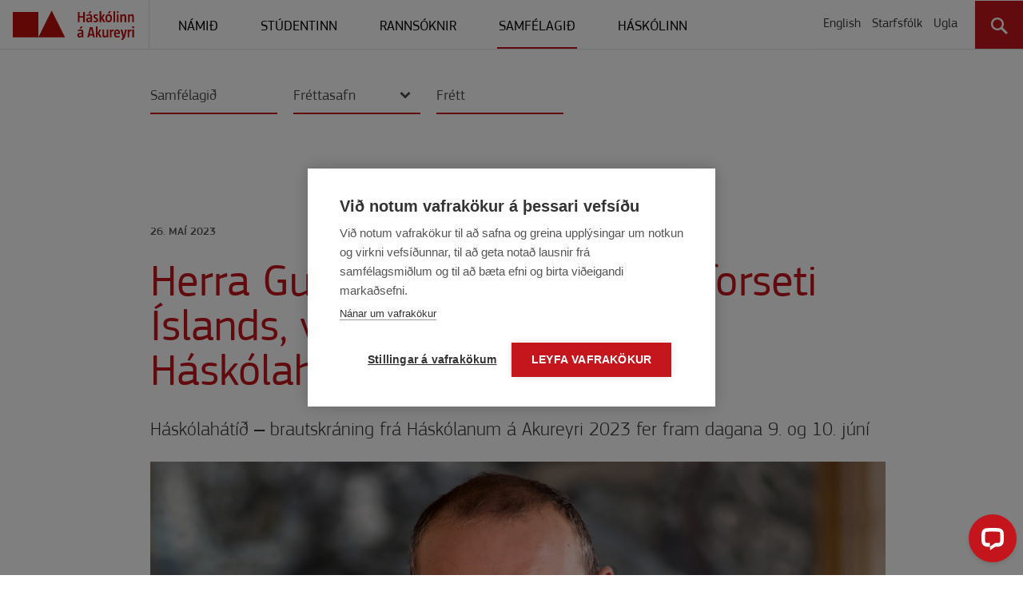

--- FILE ---
content_type: text/html; charset=UTF-8
request_url: https://www.unak.is/is/samfelagid/frettasafn/frettir/herra-gudni-th-johannesson-forseti-islands-verdur-heidursgestur-haskolahatidar-2023
body_size: 18431
content:
<!DOCTYPE html>
<!--
		Stefna ehf. - Moya Vefumsjónarkerfi
		- - - - - - - - - - - - - - - - - -
		http://www.moya.is
		Moya - útgáfa 1.16.2		- - - - - - - - - - - - - - - - - -
-->
<html xmlns="http://www.w3.org/1999/xhtml" lang="is">
<head>
	<meta http-equiv="X-UA-Compatible" content="IE=edge">
	<meta name="viewport" content="width=device-width, initial-scale=1.0">
	<meta name="description" content="Háskólahátíð – brautskráning frá Háskólanum á Akureyri 2023 fer fram dagana 9. og 10. júní" >
	<meta charset="UTF-8">
	<meta name="author" content="Háskólinn á Akureyri" >
	<meta name="generator" content="Moya 1.16.2" >
	<meta property="og:title" content="Herra Gu&eth;ni Th. J&oacute;hannesson, forseti &Iacute;slands, ver&eth;ur hei&eth;ursgestur H&aacute;sk&oacute;lah&aacute;t&iacute;&eth;ar 2023">
	<meta property="og:image" content="https://www.unak.is/static/news/unak-frett-26.05.2023-heidursgestur-hh.png?v=1769639613">
	<meta property="og:url" content="https://www.unak.is/is/samfelagid/frettasafn/frettir/herra-gudni-th-johannesson-forseti-islands-verdur-heidursgestur-haskolahatidar-2023">
	<meta property="og:site_name" content="H&aacute;sk&oacute;linn &aacute; Akureyri">
	<meta property="og:updated_time" content="1685100487">
	<meta property="og:image:width" content="920">
	<meta property="og:image:height" content="460">
	<meta property="og:locale" content="is_IS">
	<meta property="og:description" content="H&aacute;sk&oacute;lah&aacute;t&iacute;&eth; &ndash; brautskr&aacute;ning fr&aacute; H&aacute;sk&oacute;lanum &aacute; Akureyri 2023 fer fram dagana 9. og 10. j&uacute;n&iacute;">
	<meta property="og:type" content="article">

	<title>Herra Guðni Th. Jóhannesson, forseti Íslands, verður heiðursgestur Háskólahátíðar 2023 | Háskólinn á Akureyri</title>	<link href="/static/themes/2017/theme.css?v=07279d2ed1" rel="stylesheet" media="all" type="text/css"  />
	<link rel="apple-touch-icon" sizes="180x180" href="/static/themes/2017/favicon/apple-touch-icon.png?v=672b24375b">
	<link rel="icon" type="image/png" sizes="32x32" href="/static/themes/2017/favicon/favicon-32x32.png?v=34cb57ebb0">
	<link rel="icon" type="image/png" sizes="16x16" href="/static/themes/2017/favicon/favicon-16x16.png?v=688b540de3">
	<link rel="manifest" href="/static/themes/2017/favicon/manifest.json">
	<link rel="mask-icon" href="/static/themes/2017/favicon/safari-pinned-tab.svg?v=367253535b" color="#a72c32">
	<meta name="theme-color" content="#a72c32">
	<style type="text/css">
		#mainmenuToggle span::before {
			transition-property: top, transform, background-color;
		}
		#mainmenuToggle span::after {
			transition-property: bottom, transform, background-color;
		}
	</style>
	<link href="/is/feed" rel="alternate" type="application/rss+xml" title="RSS - Fréttir" >
	<link href="/is/samfelagid/frettasafn/frettir/herra-gudni-th-johannesson-forseti-islands-verdur-heidursgestur-haskolahatidar-2023" rel="canonical" >
	<link href="/favicon.ico" rel="icon" type="image/x-icon" >
	<link href="/favicon.ico" rel="shortcut icon" type="image/x-icon" >
	
    <script async type="text/plain" data-consent="analytics" data-src=https://siteimproveanalytics.com/js/siteanalyze_6049643.js></script>
		<!-- Google Tag Manager -->
	<script>(function(w,d,s,l,i){w[l]=w[l]||[];w[l].push({'gtm.start':
	new Date().getTime(),event:'gtm.js'});var f=d.getElementsByTagName(s)[0],
	j=d.createElement(s),dl=l!='dataLayer'?'&l='+l:'';j.async=true;j.src=
	'https://www.googletagmanager.com/gtm.js?id='+i+dl;f.parentNode.insertBefore(j,f);
	})(window,document,'script','dataLayer','GTM-W9LRFLXX');</script>
	<!-- End Google Tag Manager --></head>
<body class="news centered hideright is">
	<!-- Google Tag Manager (noscript) -->
	<noscript><iframe src="https://www.googletagmanager.com/ns.html?id=GTM-W9LRFLXX"
	height="0" width="0" style="display:none;visibility:hidden"></iframe></noscript>
	<!-- End Google Tag Manager (noscript) -->	<a href="#main" id="skipToMain">Fara í efni</a>
			<div id="page">


				<div id="pageContainer">
			<div id="header">
				<div class="logo" data-url="https://www.unak.is/is/samfelagid/frettasafn/frettir/herra-gudni-th-johannesson-forseti-islands-verdur-heidursgestur-haskolahatidar-2023">
					<a href="/is" aria-label="Háskólinn á Akureyri">
						<span>
							<svg width="578" height="287" viewBox="0 0 578 287" fill="none" xmlns="http://www.w3.org/2000/svg"><path d="M568.87 127.708h7.898V90.473h-7.898v37.235zm0-44.198h7.898v-8.126h-7.898v8.126zm-.575-28.375h7.896V30.17c0-8.42-3.914-12.921-9.705-12.921-3.625 0-6.092.942-10.869 4.936l-.799-4.279h-6.513v37.229h7.886V28.571c2.903-2.76 5.226-4.065 7.324-4.065 3.401 0 4.78 3.558 4.78 7.84v22.789zm-15.062 35.338h-6.599v37.232h7.899v-25.689c3.041-2.904 4.632-4.068 7.535-4.068h2.24v-8.126h-1.592c-2.89 0-4.343.728-8.761 5.446l-.722-4.795zm-18.617 31.571l8.261-31.568h-8.476l-4.632 20.756-1.527 8.276h-.074l-1.225-6.831-5.515-22.201h-8.762l10.51 37.671c-1.456 3.616-4.498 5.728-7.533 7.248l3.469 5.879c7.535-3.411 12.89-9.146 15.504-19.23m-2.759-66.909h7.899V30.17c0-8.42-3.911-12.921-9.702-12.921-3.622 0-6.092.942-10.869 4.936l-.798-4.279h-6.513v37.229h7.898V28.571c2.891-2.76 5.21-4.065 7.309-4.065 3.407 0 4.776 3.558 4.776 7.84v22.789zm-22.014 56.385c.145-1.67.222-3.846.222-5.363 0-10.677-5.291-16.332-13.475-16.332-9.483 0-15.28 6.463-15.28 19.448 0 13.277 4.206 19.012 14.417 19.012 4.492 0 8.836-.869 13.683-2.83l-1.444-5.661c-3.913 1.163-8.334 1.891-11.081 1.891-5.293 0-7.535-2.981-7.535-10.165h20.493zm-7.597-6.094h-12.967c.141-4.644 1.954-9.215 6.663-9.215 4.633 0 6.304 3.914 6.304 8.78v.435zm-6.884-50.297h7.888v-37.23h-7.888v37.23zm0-44.192h7.888V2.811h-7.888v8.126zm-16.516 44.198h7.899V2.305l-7.899 1.16v51.67zm1.017 34.687h-1.591c-2.9 0-4.344.728-8.761 5.446l-.729-4.795h-6.592v37.232h7.898v-25.689c3.041-2.904 4.632-4.068 7.533-4.068h2.242v-8.126zm-7.959-53.484c0-13.646-5.152-19.083-15.29-19.083h-.222c-10.718 0-15.71 7.69-15.71 19.371 0 13.64 5.143 19.09 15.284 19.09h.212c10.721 0 15.726-7.697 15.726-19.378zm-8.049.144c0 7.254-1.957 12.264-7.604 12.264-5.646 0-7.526-4.785-7.526-12.264 0-7.257 1.947-12.335 7.597-12.335 5.646 0 7.533 4.857 7.533 12.335M458.42 14.13l9.49-9.867-7.527-2.183-7.827 10.454 5.864 1.596zm-17.885 41.005l-12.236-21.047 10.282-16.182h-8.839l-8.976 15.454h-.074V2.305l-7.895 1.16v51.67h7.895V36.626h.074l10.282 18.509h9.487zM421.267 90.47h-8.832l-8.983 15.464h-.074V74.875l-7.889 1.163v51.667h7.889v-18.506h.074l10.282 18.506h9.496l-12.245-21.048 10.282-16.187zm-29.759-63.417c0-2.107 1.444-3.491 4.334-3.491 2.4 0 4.784 1.022 6.962 1.965l2.313-5.738c-2.897-1.593-6.153-2.533-9.772-2.533-6.959 0-11.591 4.273-11.591 10.373 0 4.645 2.172 8.197 8.476 11.396 5.139 2.83 6.012 3.988 6.012 6.312 0 2.106-1.239 3.846-4.854 3.846-2.178 0-4.562-.647-7.392-2.176l-2.463 5.879c3.262 1.885 6.307 2.83 10.577 2.83 7.247 0 12.165-3.923 12.165-10.886 0-4.65-2.021-7.981-8.62-11.466-5.133-2.83-6.147-3.914-6.147-6.311m-.369 100.653l-12.31-48.913h-12.024l-12.386 48.913h8.261l2.319-9.36h15.059l2.32 9.36h8.761zm-12.31-16.182h-12.595l6.15-24.897h.218l6.227 24.897zm-7.821-56.388h6.445V29.661c0-9.434-3.84-12.406-13.179-12.406-4.427 0-9.204 1.231-13.84 3.113l1.527 5.731c3.914-1.298 7.748-2.461 11.225-2.461 5.579 0 6.369 2.904 6.369 7.984v1.164h-2.169c-12.967 0-18.466 4.344-18.466 11.386 0 6.892 4.341 11.614 10.064 11.614 4.417 0 6.952-1.305 11.225-4.937l.799 4.286zm-1.453-10.527c-3.324 3.196-5.576 4.5-8.104 4.5-2.621 0-4.488-2.317-4.488-5.301 0-3.12 1.867-4.93 9.99-4.93h2.602v5.731zm-4.126-30.478l9.49-9.867-7.533-2.18-7.818 10.454 5.861 1.593zM355.214 219.8c-6.079 0-9.05 3.622-9.05 10.523v5.655h-6.512v2.612h6.512v34.258h3.042V238.59h8.331v-2.612h-8.331v-5.87c0-4.795 1.671-7.699 5.726-7.699a32.9 32.9 0 013.975.295l.366-2.469c-.937-.214-2.249-.435-4.059-.435zM335.087 55.135h8.402V6.219h-8.402v20.108h-17.17V6.219h-8.396v48.916h8.396V33.507h17.17v21.628zM323.499 86.7l9.486-9.867-7.529-2.176-7.825 10.453 5.868 1.59zm4.125 17.496v1.154h-2.168c-12.968 0-18.482 4.353-18.482 11.392 0 6.901 4.356 11.617 10.076 11.617 4.418 0 6.952-1.305 11.232-4.937l.792 4.283h6.449v-25.474c0-9.431-3.844-12.403-13.189-12.403-4.414 0-9.198 1.225-13.83 3.116l1.521 5.728c3.913-1.307 7.754-2.468 11.231-2.468 5.57 0 6.368 2.91 6.368 7.992m0 7.254v5.731c-3.333 3.193-5.575 4.501-8.116 4.501-2.599 0-4.485-2.328-4.485-5.299 0-3.119 1.886-4.933 9.993-4.933h2.608zM0 127.718h121.303V6.174H0v121.544zm121.3 0h127.456L185.026 0 121.3 127.718zm187.637 126.845c0 11.608 3.763 18.499 13.766 18.499h.144c9.997 0 13.901-8.347 13.901-18.79 0-11.614-3.763-18.506-13.759-18.506h-.142c-9.999 0-13.91 8.347-13.91 18.797m3.121-.141c0-9.078 2.747-15.966 10.789-15.966 8.107 0 10.786 6.811 10.786 15.966 0 9.069-2.746 15.961-10.786 15.961-8.113 0-10.789-6.822-10.789-15.961zm25.348-103.06v34.834c0 7.116-2.323 11.617-11.447 11.617-8.626 0-11.517-3.776-11.517-11.543v-34.908h-3.115v34.834c0 9.585 4.27 14.3 14.347 14.3 10.859 0 14.841-6.386 14.841-14.371v-34.763h-3.109zm18.174 20.541c4.421-4.132 7.898-6.024 10.799-6.024 4.847 0 6.875 5.514 6.875 11.326v23.073h3.041v-24.016c0-7.626-3.622-13.072-9.339-13.072-3.551 0-6.448 1.305-11.597 5.808l-.427-5.587h-2.396v36.867h3.044v-28.375zm33.676-18.294h3.041v-5.588h-3.041v5.588zm3.041 9.793h-3.041v36.873h3.041v-36.873zm-4.267 60.533l-14.853 48.913h3.262l3.404-11.749h19.846l3.477 11.749h3.398l-14.774-48.913h-3.76zm-7.391 34.475l9.053-30.773h.074l9.121 30.773h-18.248zm21.584-94.999l10.289 36.867h3.397l10.725-36.867h-3.478l-7.247 27.212-1.444 5.587h-.07l-1.306-5.222-7.462-27.577h-3.404zm13.981 56.392l-3.041.365v52.68h3.041v-53.045zm13.327 16.178l-13.263 16.55 15.21 20.317h4.129l-15.717-20.461 13.545-16.406h-3.904zm16.875-145.508v26.564c-2.901 2.68-5.223 4.064-7.321 4.064-3.407 0-4.774-3.631-4.774-7.84V90.473h-7.902v24.964c0 8.421 3.914 12.922 9.714 12.922 3.616 0 6.077-.943 10.854-4.937l.795 4.286h6.529V90.473h-7.895zm-13.263 91.658c0 13.65 4.28 18.365 12.823 18.365 3.407 0 7.1-.728 11.155-2.254l-.648-2.096c-3.186 1.01-7.677 1.667-10.067 1.667-6.956 0-10.141-4.866-10.141-15.467h21.799c.07-.865.144-2.532.144-3.766 0-8.713-4.199-15.384-11.953-15.384-8.329 0-13.112 6.892-13.112 18.935zm3.122-2.317c.285-6.61 2.534-14.005 9.701-14.005 6.881 0 9.198 6.526 9.198 13.203v.802h-18.899zm7.673 56.167h-3.044v24.022c0 7.62 3.622 13.063 9.339 13.063 3.558 0 6.458-1.302 11.591-5.806l.439 5.588h2.387v-36.867h-3.044v28.375c-4.412 4.145-7.896 6.03-10.786 6.03-4.857 0-6.882-5.523-6.882-11.322v-23.083zm27.09-72.57h-2.393v36.864h3.041V171.97c4.206-4.35 6.012-5.95 9.56-5.95h1.742v-2.824h-1.668c-2.599 0-4.565.215-9.849 5.873l-.433-5.658zm6.946 72.57h-2.394v36.867h3.051v-28.302c4.2-4.353 6.003-5.952 9.554-5.952h1.742v-2.825h-1.671c-2.599 0-4.565.212-9.836 5.879l-.446-5.667zm13.471-64.367c0-3.266 2.178-5.735 6.236-5.735 2.605 0 5.281.869 7.026 1.744l1.014-2.321c-2.108-1.163-4.857-2.106-7.899-2.106-5.354 0-9.409 3.26-9.409 8.633 0 4.064 1.803 6.821 8.11 10.594 5.935 3.632 7.315 5.953 7.315 9.078 0 3.478-2.041 6.312-7.023 6.312-2.47 0-4.783-.657-7.398-2.113l-1.149 2.542c2.387 1.305 4.992 2.254 8.326 2.254 6.522 0 10.359-3.561 10.359-9.29 0-3.987-1.89-7.404-8.765-11.392-5.284-3.055-6.744-5.302-6.744-8.2m1.236 83.094c0 13.639 4.273 18.354 12.816 18.354 3.398 0 7.1-.721 11.155-2.247l-.648-2.102c-3.196 1.022-7.677 1.67-10.071 1.67-6.955 0-10.14-4.866-10.14-15.464h21.802c.071-.868.148-2.539.148-3.763 0-8.716-4.213-15.39-11.951-15.39-8.334 0-13.111 6.892-13.111 18.942m3.112-2.328c.285-6.597 2.534-14.004 9.704-14.004 6.885 0 9.198 6.529 9.198 13.213v.791h-18.902zm21.661-98.771h3.035v-5.588h-3.035v5.588zm3.035 9.793h-3.035v36.873h3.035v-36.873zm1.671 72.576l11.007 37.892c-1.812 6.741-3.481 8.847-6.955 11.034l1.45 2.096c4.854-3.048 6.234-5.587 9.124-15.89l9.778-35.132h-3.48l-6.882 27.07-1.443 5.665h-.071l-1.014-4.062-8.11-28.673h-3.404zm16.291-43.688v-26.266h8.983v-2.613h-8.983v-11.828l-3.041.359v11.469h-6.513v2.613h6.513v26.923c0 5.731 2.39 7.549 6.592 7.549 1.813 0 3.841-.436 5.509-.949l-.44-2.177c-1.806.292-2.97.443-4.193.443-3.413 0-4.427-1.455-4.427-5.523m16.368 43.691h-2.393v36.867h3.044v-28.302c4.206-4.353 6.012-5.952 9.56-5.952h1.743v-2.825h-1.669c-2.598 0-4.555.212-9.849 5.879l-.436-5.667zm13.407-37.444L578 163.408h-3.478l-6.881 27.074-1.453 5.658h-.071l-1.01-4.059-8.114-28.673h-3.407l11.017 37.889c-1.813 6.741-3.484 8.851-6.952 11.024l1.437 2.106c4.857-3.048 6.237-5.587 9.137-15.89zm7.744 22.064h-3.047v5.587h3.047v-5.587zm0 15.38h-3.047v36.864h3.047v-36.864z" fill="#C00D0D"/></svg>						</span>
					</a>
				</div>
				<div id="mainmenu">
					<ul class="menu mmLevel1 " id="mmm-5"><li class="ele-namid si level1 children first goto ord-1"><a href="/is/namid"><span>N&aacute;mi&eth;</span></a><ul class="menu mmLevel2 " id="mmm-8"><li class="ele-namsframbod si level2 children first goto ord-1"><a href="/is/namid/namsframbod"><span>N&aacute;msframbo&eth;</span></a><ul class="menu mmLevel3 " id="mmm-37"><li class="ele-allt-nam si level3 first ord-1"><a href="/is/namid/namsframbod/allt-nam"><span>Allt n&aacute;m</span></a></li><li class="ele-grunnnam si level3 children ord-2"><a href="/is/namid/namsframbod/allt-nam#grunnnam"><span>Grunnn&aacute;m</span></a><ul class="menu mmLevel4 " id="mmm-39"><li class="ele-felagsvisindi si level4 first ord-1"><a href="/is/namid/namsframbod/grunnnam/felagsvisindi"><span>F&eacute;lagsv&iacute;sindi</span></a></li><li class="ele-fjolmidlafraedi si level4 ord-2"><a href="/is/namid/namsframbod/grunnnam/fjolmidlafraedi"><span>Fj&ouml;lmi&eth;lafr&aelig;&eth;i</span></a></li><li class="ele-nutimafraedi si level4 ord-3"><a href="/is/namid/namsframbod/grunnnam/nutimafraedi"><span>N&uacute;t&iacute;mafr&aelig;&eth;i</span></a></li><li class="ele-logfraedi si level4 ord-4"><a href="/is/namid/namsframbod/grunnnam/logfraedi"><span>L&ouml;gfr&aelig;&eth;i</span></a></li><li class="ele-salfraedi si level4 ord-5"><a href="/is/namid/namsframbod/grunnnam/salfraedi"><span>S&aacute;lfr&aelig;&eth;i</span></a></li><li class="ele-logreglufraedi si level4 ord-6"><a href="/is/namid/namsframbod/grunnnam/logreglufraedi"><span>L&ouml;greglufr&aelig;&eth;i</span></a></li><li class="ele-kennarafraedi si level4 ord-7"><a href="/is/namid/namsframbod/grunnnam/kennarafraedi"><span>Kennarafr&aelig;&eth;i</span></a></li><li class="ele-hjukrunarfraedi si level4 ord-8"><a href="/is/namid/namsframbod/grunnnam/hjukrunarfraedi"><span>Hj&uacute;krunarfr&aelig;&eth;i</span></a></li><li class="ele-idjuthjalfunarfraedi si level4 ord-9"><a href="/is/namid/namsframbod/grunnnam/idjuthjalfunarfraedi"><span>I&eth;ju&thorn;j&aacute;lfunarfr&aelig;&eth;i</span></a></li><li class="ele-liftaekni si level4 ord-10"><a href="/is/namid/namsframbod/grunnnam/liftaekni"><span>L&iacute;ft&aelig;kni</span></a></li><li class="ele-natturu-og-audlindafraedi si level4 ord-11"><a href="/is/namid/namsframbod/grunnnam/natturu-og-audlindafraedi"><span>N&aacute;tt&uacute;ru- og au&eth;lindafr&aelig;&eth;i</span></a></li><li class="ele-sjavarutvegsfraedi si level4 ord-12"><a href="/is/namid/namsframbod/grunnnam/sjavarutvegsfraedi"><span>Sj&aacute;var&uacute;tvegsfr&aelig;&eth;i</span></a></li><li class="ele-vidskiptafraedi_markadsfraedi si level4 ord-13"><a href="/is/namid/namsframbod/grunnnam/vidskiptafraedi_markadsfraedi"><span>Vi&eth;skiptafr&aelig;&eth;i - stj&oacute;rnun og marka&eth;sfr&aelig;&eth;i</span></a></li><li class="ele-vidskiptafraedi_fjarmal si level4 ord-14"><a href="/is/namid/namsframbod/grunnnam/vidskiptafraedi_fjarmal"><span>Vi&eth;skiptafr&aelig;&eth;i - stj&oacute;rnun og fj&aacute;rm&aacute;l</span></a></li><li class="ele-vidskiptafraedi_sjavarutvegur si level4 ord-15"><a href="/is/namid/namsframbod/grunnnam/vidskiptafraedi_sjavarutvegur"><span>Vi&eth;skiptafr&aelig;&eth;i - sj&aacute;var&uacute;tvegsfr&aelig;&eth;i</span></a></li><li class="ele-tolvunarfraedi si level4 ord-16"><a href="/is/namid/namsframbod/grunnnam/tolvunarfraedi"><span>T&ouml;lvunarfr&aelig;&eth;i</span></a></li><li class="ele-tolvunarfraedi-diploma si level4 ord-17"><a href="/is/namid/namsframbod/grunnnam/tolvunarfraedi-diploma"><span>T&ouml;lvunarfr&aelig;&eth;i Dipl&oacute;ma</span></a></li><li class="ele-sjavarutvegsfraedi_vidskiptafraedi si level4 ord-18"><a href="/is/namid/namsframbod/grunnnam/sjavarutvegsfraedi_vidskiptafraedi"><span>Sj&aacute;var&uacute;tvegsfr&aelig;&eth;i og vi&eth;skiptafr&aelig;&eth;i</span></a></li><li class="ele-logreglufraedi-starfandi-logreglumenn si level4 ord-19"><a href="/is/namid/namsframbod/grunnnam/logreglufraedi-starfandi-logreglumenn"><span>L&ouml;greglufr&aelig;&eth;i fyrir starfandi l&ouml;greglumenn</span></a></li><li class="ele-logreglu-og-loggaeslufraedi si level4 ord-20"><a href="/is/namid/namsframbod/grunnnam/logreglu-og-loggaeslufraedi"><span>L&ouml;greglu- og l&ouml;gg&aelig;slufr&aelig;&eth;i</span></a></li><li class="ele-sjukralidar-oldrunar-og-heimahjukrun si level4 ord-21"><a href="/is/namid/namsframbod/grunnnam/sjukralidar-oldrunar-og-heimahjukrun"><span>Sj&uacute;krali&eth;ar &ouml;ldrunar- og heimahj&uacute;krun</span></a></li><li class="ele-sjukralidar-samfelagsgedhjukrun si level4 ord-22"><a href="/is/namid/namsframbod/grunnnam/sjukralidar-samfelagsgedhjukrun"><span>Sj&uacute;krali&eth;ar samf&eacute;lagsge&eth;hj&uacute;krun</span></a></li><li class="ele-taeknifraedi si level4 ord-23"><a href="/is/namid/namsframbod/grunnnam/taeknifraedi"><span>T&aelig;knifr&aelig;&eth;i</span></a></li><li class="ele-tolvunarfraedi-2 si level4 last ord-24"><a href="/is/namid/namsframbod/grunnnam/tolvunarfraedi-2"><span>T&ouml;lvunarfr&aelig;&eth;i</span></a></li></ul></li><li class="ele-framhaldsnam si level3 children ord-3"><a href="/is/namid/namsframbod/allt-nam#framhaldsnam"><span>Framhaldsn&aacute;m</span></a><ul class="menu mmLevel4 " id="mmm-40"><li class="ele-audlindafraedi si level4 first ord-1"><a href="/is/namid/namsframbod/framhaldsnam/audlindafraedi"><span>Au&eth;lindafr&aelig;&eth;i</span></a></li><li class="ele-felagsvisindi si level4 ord-2"><a href="/is/namid/namsframbod/framhaldsnam/felagsvisindi"><span>F&eacute;lagsv&iacute;sindi</span></a></li><li class="ele-heimskautarettur si level4 ord-3"><a href="/is/namid/namsframbod/framhaldsnam/heimskautarettur"><span>Heimskautar&eacute;ttur</span></a></li><li class="ele-logfraedi-ml si level4 ord-4"><a href="/is/namid/namsframbod/framhaldsnam/logfraedi-ml"><span>L&ouml;gfr&aelig;&eth;i</span></a></li><li class="ele-menntavisindi-almennt-svid si level4 ord-5"><a href="/is/namid/namsframbod/framhaldsnam/menntavisindi-almennt-svid"><span>Menntav&iacute;sindi - Almennt svi&eth;</span></a></li><li class="ele-menntavisindi-lestrarfraedi si level4 ord-6"><a href="/is/namid/namsframbod/framhaldsnam/menntavisindi-lestrarfraedi"><span>Menntav&iacute;sindi - Lestrarfr&aelig;&eth;i</span></a></li><li class="ele-menntavisindi-serkennslufraedi si level4 ord-7"><a href="/is/namid/namsframbod/framhaldsnam/menntavisindi-serkennslufraedi"><span>Menntav&iacute;sindi - S&eacute;rkennslufr&aelig;&eth;i</span></a></li><li class="ele-menntavisindi-stjornun-og-forysta si level4 ord-8"><a href="/is/namid/namsframbod/framhaldsnam/menntavisindi-stjornun-og-forysta"><span>Menntav&iacute;sindi - Stj&oacute;rnun og forysta</span></a></li><li class="ele-menntavisindi-upplysingataekni si level4 ord-9"><a href="/is/namid/namsframbod/framhaldsnam/menntavisindi-upplysingataekni"><span>Menntav&iacute;sindi - Uppl&yacute;singat&aelig;kni</span></a></li><li class="ele-menntunarfraedi si level4 ord-10"><a href="/is/namid/namsframbod/framhaldsnam/menntunarfraedi"><span>Menntunarfr&aelig;&eth;i</span></a></li><li class="ele-menntunarfraedi-diploma si level4 ord-11"><a href="/is/namid/namsframbod/framhaldsnam/menntunarfraedi-diploma"><span>Menntunarfr&aelig;&eth;i dipl&oacute;ma</span></a></li><li class="ele-heilbrigdisvisindi si level4 ord-12"><a href="/is/namid/namsframbod/framhaldsnam/heilbrigdisvisindi"><span>Heilbrig&eth;isv&iacute;sindi</span></a></li><li class="ele-endurhaefing si level4 ord-13"><a href="/is/namid/namsframbod/framhaldsnam/endurhaefing"><span>Endurh&aelig;fing</span></a></li><li class="ele-heilsugaesla-i-heradi-fraedileg si level4 ord-14"><a href="/is/namid/namsframbod/framhaldsnam/heilsugaesla-i-heradi-fraedileg"><span>Heilsug&aelig;sla &iacute; h&eacute;ra&eth;i - fr&aelig;&eth;ileg</span></a></li><li class="ele-langvinn-veikindi-og-lifsgliman si level4 ord-15"><a href="/is/namid/namsframbod/framhaldsnam/langvinn-veikindi-og-lifsgliman"><span>Langvinn veikindi og l&iacute;fsgl&iacute;man</span></a></li><li class="ele-ljosmaedur-heilbrigdi-kvenna si level4 ord-16"><a href="/is/namid/namsframbod/framhaldsnam/ljosmaedur-heilbrigdi-kvenna"><span>Lj&oacute;sm&aelig;&eth;ur - heilbrig&eth;i kvenna</span></a></li><li class="ele-stjornun-i-heilbrigdisthjonustu si level4 ord-17"><a href="/is/namid/namsframbod/framhaldsnam/stjornun-i-heilbrigdisthjonustu"><span>Stj&oacute;rnun &iacute; heilbrig&eth;is&thorn;j&oacute;nustu</span></a></li><li class="ele-oldrun-og-heilbrigdi si level4 ord-18"><a href="/is/namid/namsframbod/framhaldsnam/oldrun-og-heilbrigdi"><span>&Ouml;ldrun og heilbrig&eth;i</span></a></li><li class="ele-idjuthjalfun si level4 ord-19"><a href="/is/namid/namsframbod/framhaldsnam/idjuthjalfun"><span>I&eth;ju&thorn;j&aacute;lfun</span></a></li><li class="ele-doktorsnam si level4 children ord-20"><a href="/is/namid/namsframbod/framhaldsnam/doktorsnam"><span>Doktorsn&aacute;m</span></a><ul class="menu mmLevel5 " id="mmm-191"><li class="ele-leidbeiningar-umsokn si level5 first last ord-1"><a href="/is/namid/namsframbod/framhaldsnam/doktorsnam/leidbeiningar-umsokn"><span>Lei&eth;beiningar: ums&oacute;kn</span></a></li></ul></li><li class="ele-verkir-og-verkjamedferd si level4 ord-21"><a href="/is/namid/namsframbod/framhaldsnam/verkir-og-verkjamedferd"><span>Verkir og verkjame&eth;fer&eth;</span></a></li><li class="ele-sjavarbyggdafraedi-ma si level4 ord-22"><a href="/is/namid/namsframbod/framhaldsnam/sjavarbyggdafraedi-ma"><span>Sj&aacute;varbygg&eth;afr&aelig;&eth;i MA</span></a></li><li class="ele-haf-og-strandsvaedastjornun-mrm si level4 ord-23"><a href="/is/namid/namsframbod/framhaldsnam/haf-og-strandsvaedastjornun-mrm"><span>Haf- og strandsv&aelig;&eth;astj&oacute;rnun MRM</span></a></li><li class="ele-stjornun-sjavaraudlinda si level4 ord-24"><a href="/is/namid/namsframbod/framhaldsnam/stjornun-sjavaraudlinda"><span>Stj&oacute;rnun sj&aacute;varau&eth;linda</span></a></li><li class="ele-menntunarfraedi-mt si level4 ord-25"><a href="/is/namid/namsframbod/framhaldsnam/menntunarfraedi-mt"><span>Menntunarfr&aelig;&eth;i MT</span></a></li><li class="ele-starfstengd-leidsogn si level4 ord-26"><a href="/is/namid/namsframbod/framhaldsnam/starfstengd-leidsogn"><span>Starfstengd lei&eth;s&ouml;gn</span></a></li><li class="ele-diplomunam-i-menntavisindum si level4 ord-27"><a href="/is/namid/namsframbod/framhaldsnam/diplomunam-i-menntavisindum"><span>Dipl&oacute;mun&aacute;m &iacute; menntav&iacute;sindum MA</span></a></li><li class="ele-diplomunam-lestrarfraedi si level4 ord-28"><a href="/is/namid/namsframbod/framhaldsnam/diplomunam-lestrarfraedi"><span>Dipl&oacute;mun&aacute;m: N&aacute;m og l&aelig;si - lestrarfr&aelig;&eth;i</span></a></li><li class="ele-diplomunam-serkennslufraedi si level4 ord-29"><a href="/is/namid/namsframbod/framhaldsnam/diplomunam-serkennslufraedi"><span>Dipl&oacute;mun&aacute;m: N&aacute;m og margbreytileiki - s&eacute;rkennslufr&aelig;&eth;i</span></a></li><li class="ele-diplomunam-stjornun-og-forysta-i-laerdomssamfelagi si level4 ord-30"><a href="/is/namid/namsframbod/framhaldsnam/diplomunam-stjornun-og-forysta-i-laerdomssamfelagi"><span>Dipl&oacute;mun&aacute;m stj&oacute;rnun og forysta &iacute; l&aelig;rd&oacute;mssamf&eacute;lagi</span></a></li><li class="ele-diplomunam-upplysingataekni si level4 ord-31"><a href="/is/namid/namsframbod/framhaldsnam/diplomunam-upplysingataekni"><span>Dipl&oacute;mun&aacute;m: Uppl&yacute;singat&aelig;kni &iacute; n&aacute;mi og kennslu</span></a></li><li class="ele-salfraedi si level4 ord-32"><a href="/is/namid/namsframbod/framhaldsnam/salfraedi"><span>S&aacute;lfr&aelig;&eth;i</span></a></li><li class="ele-diplomanam-forysta-i-laerdomssamfelagi si level4 ord-33"><a href="/is/namid/namsframbod/framhaldsnam/diplomanam-forysta-i-laerdomssamfelagi"><span>Dipl&oacute;man&aacute;m Forysta &iacute; l&aelig;rd&oacute;mssamf&eacute;lagi</span></a></li><li class="ele-ms-i-stjornun si level4 ord-34"><a href="/is/namid/namsframbod/framhaldsnam/ms-i-stjornun"><span>MS &iacute; Stj&oacute;rnun</span></a></li><li class="ele-mm-i-stjornun si level4 ord-35"><a href="/is/namid/namsframbod/framhaldsnam/mm-i-stjornun"><span>MM &iacute; stj&oacute;rnun</span></a></li><li class="ele-stafraen-heilbrigdistaekni si level4 ord-36"><a href="/is/namid/namsframbod/framhaldsnam/stafraen-heilbrigdistaekni"><span>Stafr&aelig;n heilbrig&eth;ist&aelig;kni</span></a></li><li class="ele-radgjof-i-malefnum-folks-med-heilabilun si level4 ord-37"><a href="/is/namid/namsframbod/framhaldsnam/radgjof-i-malefnum-folks-med-heilabilun"><span>R&aacute;&eth;gj&ouml;f &iacute; m&aacute;lefnum f&oacute;lks me&eth; heilabilun</span></a></li><li class="ele-hjartasjukdomar-og-sykursyki si level4 ord-38"><a href="/is/namid/namsframbod/framhaldsnam/hjartasjukdomar-og-sykursyki"><span>Hjartasj&uacute;kd&oacute;mar og sykurs&yacute;ki</span></a></li><li class="ele-heilsugaesluhjukrun si level4 ord-39"><a href="/is/namid/namsframbod/framhaldsnam/heilsugaesluhjukrun"><span>Heilsug&aelig;sluhj&uacute;krun</span></a></li><li class="ele-gedheilbrigdi-og-afoll si level4 ord-40"><a href="/is/namid/namsframbod/framhaldsnam/gedheilbrigdi-og-afoll"><span>Ge&eth;heilbrig&eth;i og &aacute;f&ouml;ll</span></a></li><li class="ele-hjukrunarfraedi si level4 ord-41"><a href="/is/namid/namsframbod/framhaldsnam/hjukrunarfraedi"><span>Hj&uacute;krunarfr&aelig;&eth;i</span></a></li><li class="ele-gedhjukrun si level4 ord-42"><a href="/is/namid/namsframbod/framhaldsnam/gedhjukrun"><span>Ge&eth;hj&uacute;krun</span></a></li><li class="ele-kennsluradgjof-og-starfsthroun si level4 last ord-43"><a href="/is/namid/namsframbod/framhaldsnam/kennsluradgjof-og-starfsthroun"><span>Kennslur&aacute;&eth;gj&ouml;f og starfs&thorn;r&oacute;un</span></a></li></ul></li><li class="ele-doktorsnam si level3 ord-4"><a href="/is/namid/namsframbod/framhaldsnam/doktorsnam"><span>Doktorsn&aacute;m</span></a></li><li class="ele-skiptinam si level3 children ord-5"><a href="/is/nemandinn/thjonusta/skiptinam"><span>Skiptin&aacute;m</span></a><ul class="menu mmLevel4 " id="mmm-50"><li class="ele-leidbeiningar-fyrir-ola si level4 first last ord-1"><a href="/is/namid/namsframbod/skiptinam/leidbeiningar-fyrir-ola"><span>Lei&eth;beiningar fyrir OLA</span></a></li></ul></li><li class="ele-simenntun si level3 ord-6"><a href="/is/namid/namsframbod/simenntun"><span>S&iacute;menntun</span></a></li><li class="ele-visindaskolinn si level3 ord-7"><a href="/is/namid/namsframbod/visindaskolinn" target="_blank"><span>V&iacute;sindask&oacute;linn</span></a></li><li class="ele-midstod-skolathrounar si level3 last ord-8"><a href="/is/haskolinn/fraedasvid-og-deildir/hug-og-felagsvisindasvid/midstod-skolathrounar"><span>Mi&eth;st&ouml;&eth; sk&oacute;la&thorn;r&oacute;unar</span></a></li></ul></li><li class="ele-saekja-um si level2 children goto ord-2"><a href="/is/namid/saekja-um"><span>S&aelig;kja um</span></a><ul class="menu mmLevel3 " id="mmm-53"><li class="ele-umsoknarferlid si level3 first ord-1"><a href="/is/namid/saekja-um/umsoknarferlid"><span>Ums&oacute;knarferli&eth;</span></a></li><li class="ele-upplysingar-vegna-umsoknar si level3 ord-2"><a href="/is/namid/saekja-um/upplysingar-vegna-umsoknar"><span>Uppl&yacute;singar vegna ums&oacute;knar</span></a></li><li class="ele-inntokuskilyrdi si level3 ord-3"><a href="/is/namid/saekja-um/inntokuskilyrdi"><span>Innt&ouml;kuskilyr&eth;i</span></a></li><li class="ele-mat-a-fyrra-nami si level3 ord-4"><a href="/is/namid/saekja-um/mat-a-fyrra-nami"><span>Mat &aacute; fyrra n&aacute;mi</span></a></li><li class="ele-skrasetningargjald si level3 last ord-5"><a href="/is/namid/saekja-um/skrasetningargjald"><span>Sk&oacute;lagj&ouml;ld</span></a></li></ul></li><li class="ele-upplysingar si level2 children goto ord-3"><a href="/is/namid/upplysingar"><span>N&aacute;msuppl&yacute;singar</span></a><ul class="menu mmLevel3 " id="mmm-59"><li class="ele-kennslumidstod si level3 first ord-1"><a href="/is/namid/upplysingar/kennslumidstod"><span>Kennslumi&eth;st&ouml;&eth;</span></a></li><li class="ele-namskra-og-kennsluskra si level3 ord-2"><a href="/is/namid/upplysingar/namskra-og-kennsluskra"><span>N&aacute;mskr&aacute; og kennsluskr&aacute;</span></a></li><li class="ele-namslotur si level3 ord-3"><a href="/is/nemandinn/namsupplysingar/namslotur"><span>N&aacute;mslotur</span></a></li><li class="ele-sveigjanlegt-nam si level3 ord-4"><a href="/is/namid/upplysingar/sveigjanlegt-nam"><span>Sveigjanlegt n&aacute;m</span></a></li><li class="ele-viltu-hitta-namsradgjafa si level3 last ord-5"><a href="/is/nemandinn/thjonusta/nams-og-starfsradgjof"><span>Viltu hitta n&aacute;msr&aacute;&eth;gjafa?</span></a></li></ul></li><li class="ele-haskolalifid si level2 children last goto ord-4"><a href="/is/namid/haskolalifid"><span>H&aacute;sk&oacute;lal&iacute;fi&eth;</span></a><ul class="menu mmLevel3 " id="mmm-992"><li class="ele-felagslifid si level3 first ord-1"><a href="/is/namid/haskolalifid/felagslifid"><span>F&eacute;lagsl&iacute;fi&eth;</span></a></li><li class="ele-ha-vinur si level3 ord-2"><a href="/is/havinur"><span>HA vinur</span></a></li><li class="ele-haskolasvaedid si level3 ord-3"><a href="/is/namid/haskolalifid/haskolasvaedid"><span>H&uacute;sn&aelig;&eth;i og a&eth;sta&eth;a</span></a></li><li class="ele-haskolabaerinn-akureyri si level3 ord-4"><a href="/is/namid/haskolalifid/haskolabaerinn-akureyri"><span>L&iacute;fi&eth; &aacute; Akureyri</span></a></li><li class="ele-matsala si level3 ord-5"><a href="/is/namid/haskolalifid/matsala"><span>Matsala</span></a></li><li class="ele-studentaibudir si level3 last ord-6"><a href="/is/namid/haskolalifid/studentaibudir"><span>St&uacute;denta&iacute;b&uacute;&eth;ir</span></a></li></ul></li></ul></li><li class="ele-nemandinn si level1 children goto ord-2"><a href="/is/nemandinn"><span>St&uacute;dentinn</span></a><ul class="menu mmLevel2 " id="mmm-7"><li class="ele-nynemar si level2 children first goto ord-1"><a href="/is/nemandinn/nynemar"><span>N&yacute;nemar</span></a><ul class="menu mmLevel3 " id="mmm-76"><li class="ele-felagslifid si level3 first ord-1"><a href="/is/namid/haskolalifid/felagslifid"><span>F&eacute;lagsl&iacute;fi&eth;</span></a></li><li class="ele-helstu-dagsetningar si level3 ord-2"><a href="/is/nemandinn/nynemar/helstu-dagsetningar"><span>Helstu dagsetningar</span></a></li><li class="ele-nynemi-101 si level3 ord-3"><a href="/is/nemandinn/nynemar/nynemi-101"><span>N&yacute;nemi 101</span></a></li><li class="ele-spurt-svarad si level3 ord-4"><a href="/is/nemandinn/nynemar/spurt-svarad"><span>Spurt &amp; svara&eth;</span></a></li><li class="ele-undirbuningsnamskeid si level3 last ord-5"><a href="/is/nemandinn/nynemar/undirbuningsnamskeid"><span>Undirb&uacute;ningsn&aacute;mskei&eth;</span></a></li></ul></li><li class="ele-namsupplysingar si level2 children goto ord-2"><a href="/is/nemandinn/namsupplysingar"><span>N&aacute;msuppl&yacute;singar</span></a><ul class="menu mmLevel3 " id="mmm-78"><li class="ele-brautskraning si level3 first ord-1"><a href="/is/nemandinn/namsupplysingar/brautskraning"><span>Brautskr&aacute;ning</span></a></li><li class="ele-canvas-og-ugla si level3 ord-2"><a href="/is/nemandinn/namsupplysingar/canvas-og-ugla"><span>Canvas og Ugla</span></a></li><li class="ele-gestanam si level3 ord-3"><a href="/is/nemandinn/namsupplysingar/gestanam"><span>Gestan&aacute;m</span></a></li><li class="ele-kennslualmanak si level3 ord-4"><a href="/is/nemandinn/namsupplysingar/kennslualmanak"><span>Kennslualmanak</span></a></li><li class="ele-namskra-og-kennsluskra si level3 ord-5"><a href="/is/namid/upplysingar/namskra-og-kennsluskra"><span>N&aacute;mskr&aacute; og kennsluskr&aacute;</span></a></li><li class="ele-namslotur si level3 ord-6"><a href="/is/nemandinn/namsupplysingar/namslotur"><span>N&aacute;mslotur</span></a></li><li class="ele-prof si level3 ord-7"><a href="/is/nemandinn/namsupplysingar/prof"><span>Pr&oacute;f</span></a></li><li class="ele-reglur-um-namsmat si level3 ord-8"><a href="/is/nemandinn/namsupplysingar/reglur-um-namsmat"><span>Reglur um n&aacute;msmat</span></a></li><li class="ele-skraning-i-namskeid-og-prof si level3 last ord-9"><a href="/is/nemandinn/namsupplysingar/skraning-i-namskeid-og-prof"><span>Skr&aacute;ning &iacute; n&aacute;mskei&eth;, pr&oacute;f og n&aacute;m</span></a></li></ul></li><li class="ele-thjonusta si level2 children goto ord-3"><a href="/is/nemandinn/thjonusta"><span>&THORN;j&oacute;nusta</span></a><ul class="menu mmLevel3 " id="mmm-104"><li class="ele-bjargir si level3 children first ord-1"><a href="/is/nemandinn/thjonusta/bjargir"><span>Bjargir</span></a><ul class="menu mmLevel4 " id="mmm-449"><li class="ele-snjallvefjan si level4 first ord-1"><a href="/is/nemandinn/thjonusta/bjargir/snjallvefjan"><span>Snjallvefjan</span></a></li><li class="ele-hjalpartol si level4 ord-2"><a href="/is/nemandinn/thjonusta/bjargir/hjalpartol"><span>Hj&aacute;lpart&oacute;l</span></a></li><li class="ele-skipulag si level4 ord-3"><a href="/is/nemandinn/thjonusta/bjargir/skipulag"><span>Skipulag</span></a></li><li class="ele-a-eg-rett-a-adstod si level4 last ord-4"><a href="/is/nemandinn/thjonusta/bjargir/a-eg-rett-a-adstod"><span>&Aacute; &eacute;g r&eacute;tt &aacute; a&eth;sto&eth;?</span></a></li></ul></li><li class="ele-bokasafn si level3 children ord-2"><a href="/is/nemandinn/thjonusta/bokasafn"><span>B&oacute;kasafn</span></a><ul class="menu mmLevel4 " id="mmm-67"><li class="ele-gagnasofn si level4 first ord-1"><a href="/is/nemandinn/thjonusta/bokasafn/gagnasofn"><span>Gagnas&ouml;fn b&oacute;kasafns</span></a></li><li class="ele-thjonusta-bokasafnsins si level4 ord-2"><a href="/is/nemandinn/thjonusta/bokasafn/thjonusta-bokasafnsins"><span>&THORN;j&oacute;nusta b&oacute;kasafnsins</span></a></li><li class="ele-lokaverkefni si level4 ord-3"><a href="/is/nemandinn/thjonusta/bokasafn/lokaverkefni"><span>Lokaverkefni</span></a></li><li class="ele-heimildavinna si level4 ord-4"><a href="/is/nemandinn/thjonusta/bokasafn/heimildavinna"><span>Heimildavinna</span></a></li><li class="ele-rafraenn-safnkostur si level4 ord-5"><a href="/is/nemandinn/thjonusta/bokasafn/rafraenn-safnkostur"><span>Rafr&aelig;nn safnkostur</span></a></li><li class="ele-starfsfolk si level4 ord-6"><a href="/is/nemandinn/thjonusta/bokasafn/starfsfolk"><span>Starfsf&oacute;lk</span></a></li><li class="ele-upptokur-og-leidbeiningar si level4 children last ord-7"><a href="/is/nemandinn/thjonusta/bokasafn/upptokur-og-leidbeiningar"><span>Uppt&ouml;kur og lei&eth;beiningar</span></a><ul class="menu mmLevel5 " id="mmm-289"><li class="ele-leslistar-canvas si level5 first last ord-1"><a href="/is/nemandinn/thjonusta/bokasafn/upptokur-og-leidbeiningar/leslistar-canvas"><span>Rafr&aelig;nir leslistar &iacute; Canvas</span></a></li></ul></li></ul></li><li class="ele-nams-og-starfsradgjof si level3 children ord-3"><a href="/is/nemandinn/thjonusta/nams-og-starfsradgjof"><span>Nemendar&aacute;&eth;gj&ouml;f</span></a><ul class="menu mmLevel4 " id="mmm-180"><li class="ele-namsradgjof si level4 first ord-1"><a href="/is/nemandinn/thjonusta/nams-og-starfsradgjof/namsradgjof"><span>N&aacute;msr&aacute;&eth;gj&ouml;f</span></a></li><li class="ele-namskeid si level4 ord-2"><a href="/is/nemandinn/thjonusta/nams-og-starfsradgjof/namskeid"><span>N&aacute;mskei&eth;</span></a></li><li class="ele-studningur-vegna-sertharfa si level4 ord-3"><a href="/is/nemandinn/thjonusta/nams-og-starfsradgjof/studningur-vegna-sertharfa"><span>R&aacute;&eth;gj&ouml;f um s&eacute;rt&aelig;k &uacute;rr&aelig;&eth;i</span></a></li><li class="ele-radgjof-um-personuleg-malefni si level4 ord-4"><a href="/is/nemandinn/thjonusta/nams-og-starfsradgjof/radgjof-um-personuleg-malefni"><span>R&aacute;&eth;gj&ouml;f um pers&oacute;nuleg m&aacute;lefni</span></a></li><li class="ele-salfraedithjonusta si level4 children ord-5"><a href="/is/nemandinn/thjonusta/nams-og-starfsradgjof/salfraedithjonusta"><span>S&aacute;lfr&aelig;&eth;i&thorn;j&oacute;nusta</span></a><ul class="menu mmLevel5 " id="mmm-599"><li class="ele-ahyggjur si level5 first ord-1"><a href="/is/nemandinn/thjonusta/nams-og-starfsradgjof/salfraedithjonusta/ahyggjur"><span>&Aacute;hyggjur</span></a></li><li class="ele-kvidi-i-nami si level5 ord-2"><a href="/is/nemandinn/thjonusta/nams-og-starfsradgjof/salfraedithjonusta/kvidi-i-nami"><span>Kv&iacute;&eth;i &iacute; n&aacute;mi</span></a></li><li class="ele-thunglyndi-og-depurd si level5 ord-3"><a href="/is/nemandinn/thjonusta/nams-og-starfsradgjof/salfraedithjonusta/thunglyndi-og-depurd"><span>&THORN;unglyndi og depur&eth;</span></a></li><li class="ele-ohjalpleg-hugsanamynstur si level5 ord-4"><a href="/is/nemandinn/thjonusta/nams-og-starfsradgjof/salfraedithjonusta/ohjalpleg-hugsanamynstur"><span>&Oacute;hj&aacute;lpleg hugsanamynstur</span></a></li><li class="ele-sjalfsmat si level5 ord-5"><a href="/is/nemandinn/thjonusta/nams-og-starfsradgjof/salfraedithjonusta/sjalfsmat"><span>Sj&aacute;lfsmat</span></a></li><li class="ele-frestun si level5 ord-6"><a href="/is/nemandinn/thjonusta/nams-og-starfsradgjof/salfraedithjonusta/frestun"><span>Frestun</span></a></li><li class="ele-hugsanir-og-ham si level5 ord-7"><a href="/is/nemandinn/thjonusta/nams-og-starfsradgjof/salfraedithjonusta/hugsanir-og-ham"><span>Hugsanir og HAM</span></a></li><li class="ele-hugsanaskrar si level5 last ord-8"><a href="/is/nemandinn/thjonusta/nams-og-starfsradgjof/salfraedithjonusta/hugsanaskrar"><span>Hugsanaskr&aacute;r</span></a></li></ul></li><li class="ele-starfsradgjof si level4 ord-6"><a href="/is/nemandinn/thjonusta/nams-og-starfsradgjof/starfsradgjof"><span>Starfsr&aacute;&eth;gj&ouml;f</span></a></li><li class="ele-starfsfolk si level4 ord-7"><a href="/is/nemandinn/thjonusta/nams-og-starfsradgjof/starfsfolk"><span>Starfsf&oacute;lk</span></a></li><li class="ele-timabokanir si level4 last ord-8"><a href="/is/nemandinn/thjonusta/nams-og-starfsradgjof/timabokanir"><span>T&iacute;mab&oacute;kanir</span></a></li></ul></li><li class="ele-nemendaskra si level3 ord-4"><a href="/is/nemandinn/thjonusta/nemendaskra"><span>Nemendaskr&aacute;</span></a></li><li class="ele-ritver si level3 ord-5"><a href="/is/nemandinn/thjonusta/ritver"><span>Ritver</span></a></li><li class="ele-salfraedithjonusta si level3 ord-6"><a href="/is/nemandinn/thjonusta/salfraedithjonusta"><span>S&aacute;lfr&aelig;&eth;i&thorn;j&oacute;nusta</span></a></li><li class="ele-skiptinam si level3 children ord-7"><a href="/is/nemandinn/thjonusta/skiptinam"><span>Skiptin&aacute;m</span></a><ul class="menu mmLevel4 " id="mmm-209"><li class="ele-nordplus-styrkur si level4 first ord-1"><a href="/is/nemandinn/thjonusta/skiptinam/nordplus-styrkur"><span>Nordplus styrkur</span></a></li><li class="ele-samstarfsskolar si level4 last ord-2"><a href="/is/nemandinn/thjonusta/skiptinam/samstarfsskolar"><span>Samstarfssk&oacute;lar</span></a></li></ul></li><li class="ele-tolvuthjonusta si level3 last ord-8"><a href="/is/nemandinn/thjonusta/tolvuthjonusta"><span>T&ouml;lvu&thorn;j&oacute;nusta</span></a></li></ul></li><li class="ele-gott-ad-vita si level2 children goto ord-4"><a href="/is/nemandinn/gott-ad-vita"><span>Gott a&eth; vita</span></a><ul class="menu mmLevel3 " id="mmm-155"><li class="ele-bokalistar si level3 first ord-1"><a href="/is/nemandinn/gott-ad-vita/bokalistar"><span>B&oacute;kalistar</span></a></li><li class="ele-einelti-ofbeldi-og-areitni si level3 ord-2"><a href="/is/tilkynning-um-einelti-ofbeldi-kynbundna-og-kynferdislega-areitni-og-kynbundid-og-kynferdislegt-ofbeldi-innan-ha"><span>Einelti, ofbeldi og &aacute;reitni</span></a></li><li class="ele-handbok-nemenda si level3 ord-3"><a href="/is/nemandinn/gott-ad-vita/handbok-nemenda"><span>Handb&oacute;k st&uacute;denta</span></a></li><li class="ele-jafnt-adgengi-ad-nami si level3 ord-4"><a href="/is/nemandinn/gott-ad-vita/jafnt-adgengi-ad-nami"><span>Jafnt a&eth;gengi a&eth; n&aacute;mi</span></a></li><li class="ele-samfelagsmidlar si level3 ord-5"><a href="/is/nemandinn/gott-ad-vita/samfelagsmidlar"><span>Samf&eacute;lagsmi&eth;lar</span></a></li><li class="ele-skraningargjald si level3 last ord-6"><a href="/is/namid/saekja-um/skraningargjold"><span>Skr&aacute;ningargjald</span></a></li></ul></li><li class="ele-husnaedi-og-adstada si level2 children last goto ord-5"><a href="/is/nemandinn/husnaedi-og-adstada"><span>H&uacute;sn&aelig;&eth;i og a&eth;sta&eth;a</span></a><ul class="menu mmLevel3 " id="mmm-156"><li class="ele-lesrymi si level3 first ord-1"><a href="/is/nemandinn/husnaedi-og-adstada/lesrymi"><span>Lesr&yacute;mi</span></a></li><li class="ele-likamsraekt si level3 ord-2"><a href="/is/nemandinn/husnaedi-og-adstada/likamsraekt"><span>L&iacute;kamsr&aelig;kt</span></a></li><li class="ele-kaffi-holl si level3 ord-3"><a href="/is/namid/upplysingar/matsala"><span>Kaffi Borg</span></a></li><li class="ele-kort si level3 last ord-4"><a href="/is/haskolinn/haskolasvaedid/kort"><span>Kort og opnunart&iacute;mi</span></a></li></ul></li></ul></li><li class="ele-rannsoknir si level1 ord-3"><a href="/is/rannsoknir"><span>Ranns&oacute;knir</span></a></li><li class="ele-samfelagid si level1 selectedLevel1 ord-4"><a href="/is/samfelagid"><span>Samf&eacute;lagi&eth;</span></a></li><li class="ele-haskolinn si level1 children last goto ord-5"><a href="/is/haskolinn"><span>H&aacute;sk&oacute;linn</span></a><ul class="menu mmLevel2 " id="mmm-17"><li class="ele-um-ha si level2 children first goto ord-1"><a href="/is/haskolinn/um-ha"><span>Um HA</span></a><ul class="menu mmLevel3 " id="mmm-18"><li class="ele-arsskyrslur si level3 first ord-1"><a href="/is/haskolinn/um-ha/arsskyrslur"><span>&Aacute;rssk&yacute;rslur</span></a></li><li class="ele-gaedamal si level3 ord-2"><a href="/is/haskolinn/um-ha/gaedamal"><span>G&aelig;&eth;am&aacute;l</span></a></li><li class="ele-ha-i-tolum si level3 children ord-3"><a href="/is/haskolinn/um-ha/ha-i-tolum"><span>HA &iacute; t&ouml;lum</span></a><ul class="menu mmLevel4 " id="mmm-125"><li class="ele-nemendafjoldi si level4 first ord-1"><a href="/is/haskolinn/um-ha/ha-i-tolum/nemendafjoldi"><span>Nemendafj&ouml;ldi</span></a></li><li class="ele-brautskraningar si level4 ord-2"><a href="/is/haskolinn/um-ha/ha-i-tolum/brautskraningar"><span>Brautskr&aacute;ningar</span></a></li><li class="ele-starfsmenn si level4 ord-3"><a href="/is/haskolinn/um-ha/ha-i-tolum/starfsmenn"><span>Starfsf&oacute;lk</span></a></li><li class="ele-rannsoknir si level4 ord-4"><a href="/is/haskolinn/um-ha/ha-i-tolum/rannsoknir"><span>Ranns&oacute;knir</span></a></li><li class="ele-nemendur-2022 si level4 last ord-5"><a href="/is/haskolinn/um-ha/ha-i-tolum/nemendur-2022"><span>Nemendur 2022</span></a></li></ul></li><li class="ele-heidursdoktorar-vid-ha si level3 ord-4"><a href="/is/haskolinn/um-ha/heidursdoktorar-vid-ha"><span>Hei&eth;ursdoktorar</span></a></li><li class="ele-merki-og-myndir si level3 ord-5"><a href="/is/haskolinn/um-ha/merki-og-myndir"><span>Merki og myndir</span></a></li><li class="ele-saga-haskolans-a-akureyri si level3 ord-6"><a href="/is/haskolinn/um-ha/saga-haskolans-a-akureyri"><span>Saga</span></a></li><li class="ele-samstarf si level3 last ord-7"><a href="/is/haskolinn/um-ha/samstarf"><span>Samstarf</span></a></li></ul></li><li class="ele-fraedasvid-og-deildir si level2 children ord-2"><a href="/is/haskolinn/fraedasvid-og-deildir"><span>Fr&aelig;&eth;asvi&eth; og deildir</span></a><ul class="menu mmLevel3 " id="mmm-69"><li class="ele-hug-og-felagsvisindasvid si level3 children first ord-1"><a href="/is/haskolinn/fraedasvid-og-deildir/hug-og-felagsvisindasvid"><span>Hug- og f&eacute;lagsv&iacute;sindasvi&eth;</span></a><ul class="menu mmLevel4 " id="mmm-171"><li class="ele-felagsvisindadeild si level4 children first ord-1"><a href="/is/haskolinn/fraedasvid-og-deildir/hug-og-felagsvisindasvid/felagsvisindadeild"><span>F&eacute;lagsv&iacute;sindadeild</span></a><ul class="menu mmLevel5 " id="mmm-327"><li class="ele-grunnnam si level5 first ord-1"><a href="/is/haskolinn/fraedasvid-og-deildir/hug-og-felagsvisindasvid/felagsvisindadeild/grunnnam"><span>Grunnn&aacute;m</span></a></li><li class="ele-framhaldsnam si level5 ord-2"><a href="/is/haskolinn/fraedasvid-og-deildir/hug-og-felagsvisindasvid/felagsvisindadeild/framhaldsnam"><span>Framhaldsn&aacute;m</span></a></li><li class="ele-starfsfolk si level5 last ord-3"><a href="/is/haskolinn/fraedasvid-og-deildir/hug-og-felagsvisindasvid/felagsvisindadeild/starfsfolk"><span>Starfsf&oacute;lk</span></a></li></ul></li><li class="ele-lagadeild si level4 children ord-2"><a href="/is/haskolinn/fraedasvid-og-deildir/hug-og-felagsvisindasvid/lagadeild"><span>Lagadeild</span></a><ul class="menu mmLevel5 " id="mmm-328"><li class="ele-grunnnam si level5 first ord-1"><a href="/is/haskolinn/fraedasvid-og-deildir/hug-og-felagsvisindasvid/lagadeild/grunnnam"><span>Grunnn&aacute;m</span></a></li><li class="ele-framhaldsnam si level5 ord-2"><a href="/is/haskolinn/fraedasvid-og-deildir/hug-og-felagsvisindasvid/lagadeild/framhaldsnam"><span>Framhaldsn&aacute;m</span></a></li><li class="ele-kennslu-og-rannsoknarstefna-lagadeildar si level5 ord-3"><a href="/is/haskolinn/fraedasvid-og-deildir/hug-og-felagsvisindasvid/lagadeild/kennslu-og-rannsoknarstefna-lagadeildar"><span>Kennslu- og ranns&oacute;knarstefna</span></a></li><li class="ele-starfsfolk si level5 last ord-4"><a href="/is/haskolinn/fraedasvid-og-deildir/hug-og-felagsvisindasvid/lagadeild/starfsfolk"><span>Starfsf&oacute;lk</span></a></li></ul></li><li class="ele-salfraedideild si level4 children ord-3"><a href="/is/haskolinn/fraedasvid-og-deildir/hug-og-felagsvisindasvid/salfraedideild"><span>S&aacute;lfr&aelig;&eth;ideild</span></a><ul class="menu mmLevel5 " id="mmm-329"><li class="ele-starfsfolk si level5 first ord-1"><a href="/is/haskolinn/fraedasvid-og-deildir/hug-og-felagsvisindasvid/salfraedideild/starfsfolk"><span>Starfsf&oacute;lk S&aacute;lfr&aelig;&eth;ideildar</span></a></li><li class="ele-namid si level5 children last ord-2"><a href="/is/haskolinn/fraedasvid-og-deildir/hug-og-felagsvisindasvid/salfraedideild/namid"><span>N&aacute;mi&eth;</span></a><ul class="menu mmLevel6 " id="mmm-691"><li class="ele-handbok-framhaldsnams-i-salfraedi-vid-haskolann-a-akureyri si level6 first last ord-1"><a href="/is/haskolinn/fraedasvid-og-deildir/hug-og-felagsvisindasvid/salfraedideild/namid/handbok-framhaldsnams-i-salfraedi-vid-haskolann-a-akureyri"><span>Handb&oacute;k framhaldsn&aacute;ms &iacute; s&aacute;lfr&aelig;&eth;i vi&eth; H&aacute;sk&oacute;lann &aacute; Akureyri</span></a></li></ul></li></ul></li><li class="ele-kennaradeild si level4 children ord-4"><a href="/is/haskolinn/fraedasvid-og-deildir/hug-og-felagsvisindasvid/kennaradeild"><span>Kennaradeild</span></a><ul class="menu mmLevel5 " id="mmm-222"><li class="ele-grunnnam si level5 first ord-1"><a href="/is/haskolinn/fraedasvid-og-deildir/hug-og-felagsvisindasvid/kennaradeild/grunnnam"><span>Grunnn&aacute;m</span></a></li><li class="ele-framhaldsnam si level5 ord-2"><a href="/is/haskolinn/fraedasvid-og-deildir/hug-og-felagsvisindasvid/kennaradeild/framhaldsnam"><span>Framhaldsn&aacute;m</span></a></li><li class="ele-starfsfolk si level5 ord-3"><a href="/is/haskolinn/fraedasvid-og-deildir/hug-og-felagsvisindasvid/kennaradeild/starfsfolk"><span>Starfsf&oacute;lk</span></a></li><li class="ele-vettvangsnam si level5 ord-4"><a href="/is/haskolinn/fraedasvid-og-deildir/hug-og-felagsvisindasvid/kennaradeild/vettvangsnam"><span>Vettvangsn&aacute;m</span></a></li><li class="ele-syn-kennaradeildar si level5 ord-5"><a href="/is/haskolinn/fraedasvid-og-deildir/hug-og-felagsvisindasvid/kennaradeild/syn-kennaradeildar"><span>S&yacute;n kennaradeildar</span></a></li><li class="ele-maetingareglur si level5 ord-6"><a href="/is/haskolinn/fraedasvid-og-deildir/hug-og-felagsvisindasvid/kennaradeild/maetingareglur"><span>M&aelig;tingareglur</span></a></li><li class="ele-kennslustefna si level5 ord-7"><a href="/is/haskolinn/fraedasvid-og-deildir/hug-og-felagsvisindasvid/kennaradeild/kennslustefna"><span>Kennslustefna</span></a></li><li class="ele-rannsoknarstefna si level5 last ord-8"><a href="/is/haskolinn/fraedasvid-og-deildir/hug-og-felagsvisindasvid/kennaradeild/rannsoknarstefna"><span>Ranns&oacute;knarstefna</span></a></li></ul></li><li class="ele-midstod-skolathrounar si level4 ord-5"><a href="/is/haskolinn/fraedasvid-og-deildir/hug-og-felagsvisindasvid/midstod-skolathrounar"><span>Mi&eth;st&ouml;&eth; sk&oacute;la&thorn;r&oacute;unar</span></a></li><li class="ele-stjornsysla si level4 ord-6"><a href="/is/haskolinn/fraedasvid-og-deildir/hug-og-felagsvisindasvid/stjornsysla"><span>Stj&oacute;rns&yacute;sla</span></a></li><li class="ele-starfsfolk si level4 ord-7"><a href="/is/haskolinn/fraedasvid-og-deildir/hug-og-felagsvisindasvid/starfsfolk"><span>Starfsf&oacute;lk</span></a></li><li class="ele-svs si level4 last ord-8"><a href="/is/haskolinn/fraedasvid-og-deildir/hug-og-felagsvisindasvid/svs"><span>svs</span></a></li></ul></li><li class="ele-heilbrigdis-vidskipta-og-raunvisindasvid si level3 children last ord-2"><a href="/is/haskolinn/fraedasvid-og-deildir/heilbrigdis-vidskipta-og-raunvisindasvid"><span>Heilbrig&eth;is-, vi&eth;skipta- og raunv&iacute;sindasvi&eth;</span></a><ul class="menu mmLevel4 " id="mmm-760"><li class="ele-hjukrunarfraedideild si level4 children first ord-1"><a href="/is/haskolinn/fraedasvid-og-deildir/heilbrigdis-vidskipta-og-raunvisindasvid/hjukrunarfraedideild"><span>Hj&uacute;krunarfr&aelig;&eth;ideild</span></a><ul class="menu mmLevel5 " id="mmm-71"><li class="ele-samkeppnisprof si level5 first ord-1"><a href="/is/haskolinn/fraedasvid-og-deildir/heilbrigdis-vidskipta-og-raunvisindasvid/hjukrunarfraedideild/samkeppnisprof"><span>Samkeppnispr&oacute;f</span></a></li><li class="ele-grunnnam si level5 ord-2"><a href="/is/haskolinn/fraedasvid-og-deildir/heilbrigdis-vidskipta-og-raunvisindasvid/hjukrunarfraedideild/grunnnam"><span>Grunnn&aacute;m</span></a></li><li class="ele-framhaldsnam si level5 ord-3"><a href="/is/haskolinn/fraedasvid-og-deildir/heilbrigdis-vidskipta-og-raunvisindasvid/hjukrunarfraedideild/framhaldsnam"><span>Framhaldsn&aacute;m</span></a></li><li class="ele-starfsfolk si level5 last ord-4"><a href="/is/haskolinn/fraedasvid-og-deildir/heilbrigdis-vidskipta-og-raunvisindasvid/hjukrunarfraedideild/starfsfolk"><span>Starfsf&oacute;lk</span></a></li></ul></li><li class="ele-vidskiptadeild si level4 children ord-2"><a href="/is/haskolinn/fraedasvid-og-deildir/heilbrigdis-vidskipta-og-raunvisindasvid/vidskiptadeild"><span>Vi&eth;skiptadeild</span></a><ul class="menu mmLevel5 " id="mmm-163"><li class="ele-grunnnam si level5 first ord-1"><a href="/is/haskolinn/fraedasvid-og-deildir/heilbrigdis-vidskipta-og-raunvisindasvid/vidskiptadeild/grunnnam"><span>Grunnn&aacute;m</span></a></li><li class="ele-framhaldsnam si level5 ord-2"><a href="/is/haskolinn/fraedasvid-og-deildir/heilbrigdis-vidskipta-og-raunvisindasvid/vidskiptadeild/framhaldsnam"><span>Framhaldsn&aacute;m</span></a></li><li class="ele-starfsfolk si level5 last ord-3"><a href="/is/haskolinn/fraedasvid-og-deildir/heilbrigdis-vidskipta-og-raunvisindasvid/vidskiptadeild/starfsfolk"><span>Starfsf&oacute;lk</span></a></li></ul></li><li class="ele-idjuthjalfunarfraedideild si level4 children ord-3"><a href="/is/haskolinn/fraedasvid-og-deildir/heilbrigdis-vidskipta-og-raunvisindasvid/idjuthjalfunarfraedideild"><span>I&eth;ju&thorn;j&aacute;lfunarfr&aelig;&eth;ideild</span></a><ul class="menu mmLevel5 " id="mmm-72"><li class="ele-starfsfolk si level5 first ord-1"><a href="/is/haskolinn/fraedasvid-og-deildir/heilbrigdis-vidskipta-og-raunvisindasvid/idjuthjalfunarfraedideild/starfsfolk"><span>Starfsf&oacute;lk</span></a></li><li class="ele-nam si level5 last ord-2"><a href="/is/haskolinn/fraedasvid-og-deildir/heilbrigdis-vidskipta-og-raunvisindasvid/idjuthjalfunarfraedideild/nam"><span>N&aacute;m</span></a></li></ul></li><li class="ele-audlindadeild si level4 children ord-4"><a href="/is/haskolinn/fraedasvid-og-deildir/heilbrigdis-vidskipta-og-raunvisindasvid/audlindadeild"><span>Au&eth;lindadeild</span></a><ul class="menu mmLevel5 " id="mmm-230"><li class="ele-grunnnam si level5 first ord-1"><a href="/is/haskolinn/fraedasvid-og-deildir/heilbrigdis-vidskipta-og-raunvisindasvid/audlindadeild/grunnnam"><span>Grunnn&aacute;m</span></a></li><li class="ele-framhaldsnam si level5 ord-2"><a href="/is/haskolinn/fraedasvid-og-deildir/heilbrigdis-vidskipta-og-raunvisindasvid/audlindadeild/framhaldsnam"><span>Framhaldsn&aacute;m</span></a></li><li class="ele-starfsfolk si level5 last ord-3"><a href="/is/haskolinn/fraedasvid-og-deildir/heilbrigdis-vidskipta-og-raunvisindasvid/audlindadeild/starfsfolk"><span>Starfsf&oacute;lk Au&eth;lindadeildar</span></a></li></ul></li><li class="ele-stjornsysla-2 si level4 ord-5"><a href="/is/haskolinn/fraedasvid-og-deildir/heilbrigdis-vidskipta-og-raunvisindasvid/stjornsysla-2"><span>Stj&oacute;rns&yacute;sla</span></a></li><li class="ele-framhaldsnamsdeild si level4 children ord-6"><a href="/is/haskolinn/fraedasvid-og-deildir/heilbrigdis-vidskipta-og-raunvisindasvid/framhaldsnamsdeild"><span>Framhaldsn&aacute;msdeild</span></a><ul class="menu mmLevel5 " id="mmm-240"><li class="ele-starfsfolk si level5 first last ord-1"><a href="/is/haskolinn/fraedasvid-og-deildir/heilbrigdis-vidskipta-og-raunvisindasvid/framhaldsnamsdeild/starfsfolk"><span>Starfsf&oacute;lk Framhaldsn&aacute;msdeildar &iacute; heilbrig&eth;isv&iacute;sindum</span></a></li></ul></li><li class="ele-stjornsysla si level4 last ord-7"><a href="/is/haskolinn/fraedasvid-og-deildir/heilbrigdis-vidskipta-og-raunvisindasvid/stjornsysla"><span>Stj&oacute;rns&yacute;sla</span></a></li></ul></li></ul></li><li class="ele-stjornskipulag si level2 children goto ord-3"><a href="/is/haskolinn/stjornskipulag"><span>Stj&oacute;rnskipulag</span></a><ul class="menu mmLevel3 " id="mmm-134"><li class="ele-haskolafundur si level3 first ord-1"><a href="/is/haskolinn/stjornskipulag/haskolafundur"><span>H&aacute;sk&oacute;lafundur</span></a></li><li class="ele-haskolarad si level3 ord-2"><a href="/is/haskolinn/stjornskipulag/haskolarad"><span>H&aacute;sk&oacute;lar&aacute;&eth;</span></a></li><li class="ele-haskolaskrifstofa si level3 ord-3"><a href="/is/haskolinn/stjornskipulag/haskolaskrifstofa"><span>H&aacute;sk&oacute;laskrifstofa</span></a></li><li class="ele-log-og-reglur si level3 children ord-4"><a href="/is/haskolinn/stjornskipulag/log-og-reglur"><span>L&ouml;g og reglur</span></a><ul class="menu mmLevel4 " id="mmm-205"><li class="ele-reglur-um-visindasjod-ha si level4 first ord-1"><a href="/is/haskolinn/stjornskipulag/log-og-reglur/reglur-um-visindasjod-ha"><span>Reglur um V&iacute;sindasj&oacute;&eth; HA</span></a></li><li class="ele-reglur-um-val-a-nemendum-til-nams-i-salfraedi si level4 ord-2"><a href="/is/haskolinn/stjornskipulag/log-og-reglur/reglur-um-val-a-nemendum-til-nams-i-salfraedi"><span>Reglur um val &aacute; nemendum til n&aacute;ms &iacute; s&aacute;lfr&aelig;&eth;i</span></a></li><li class="ele-sidareglur si level4 last ord-3"><a href="/is/haskolinn/stjornskipulag/log-og-reglur/sidareglur"><span>Si&eth;areglur</span></a></li></ul></li><li class="ele-rad-og-nefndir si level3 ord-5"><a href="/is/haskolinn/stjornskipulag/rad-og-nefndir"><span>R&aacute;&eth; og nefndir</span></a></li><li class="ele-rektor si level3 children ord-6"><a href="/is/haskolinn/stjornskipulag/rektor"><span>Rektor</span></a><ul class="menu mmLevel4 " id="mmm-135"><li class="ele-avarp-rektors-a-haskolahatid-2018 si level4 first ord-1"><a href="/is/haskolinn/stjornskipulag/rektor/avarp-rektors-a-haskolahatid-2018"><span>H&aacute;sk&oacute;lah&aacute;t&iacute;&eth; 2018</span></a></li><li class="ele-avarp-rektors-a-brautskraningu-framhaldsnema-2019 si level4 ord-2"><a href="/is/haskolinn/stjornskipulag/rektor/avarp-rektors-a-brautskraningu-framhaldsnema-2019"><span>Brautskr&aacute;ning framhaldsnema 2019</span></a></li><li class="ele-avarp-rektors-a-haskolahatid-2022 si level4 ord-3"><a href="/is/haskolinn/stjornskipulag/rektor/avarp-rektors-a-haskolahatid-2022"><span>H&aacute;sk&oacute;lah&aacute;t&iacute;&eth; 2022</span></a></li><li class="ele-avarp-rektors-a-vetrarbrautskraningarathofn-2023 si level4 ord-4"><a href="/is/haskolinn/stjornskipulag/rektor/avarp-rektors-a-vetrarbrautskraningarathofn-2023"><span>Vetrarbrautskr&aacute;ning 2023</span></a></li><li class="ele-haskolahatid-2023 si level4 ord-5"><a href="/is/haskolinn/stjornskipulag/rektor/haskolahatid-2023"><span>H&aacute;sk&oacute;lah&aacute;t&iacute;&eth; 2023</span></a></li><li class="ele-haskolahatid-haskolaseturs-vestfjarda-2023 si level4 ord-6"><a href="/is/haskolinn/stjornskipulag/rektor/haskolahatid-haskolaseturs-vestfjarda-2023"><span>H&aacute;sk&oacute;lasetur Vestfjar&eth;a 2023</span></a></li><li class="ele-vetrarbrautskraningarathofn-2024 si level4 ord-7"><a href="/is/haskolinn/stjornskipulag/rektor/vetrarbrautskraningarathofn-2024"><span>Vetrarbrautskr&aacute;ning 2024</span></a></li><li class="ele-avarp-haskolahatid-2024 si level4 ord-8"><a href="/is/haskolinn/stjornskipulag/rektor/avarp-haskolahatid-2024"><span>H&aacute;sk&oacute;lah&aacute;t&iacute;&eth; 2024</span></a></li><li class="ele-vetrarbrautskraningarathofn-2025 si level4 ord-9"><a href="/is/haskolinn/stjornskipulag/rektor/vetrarbrautskraningarathofn-2025"><span>Vetrarbrautskr&aacute;ningarath&ouml;fn 2025</span></a></li><li class="ele-haskolahatid-2025 si level4 last ord-10"><a href="/is/haskolinn/stjornskipulag/rektor/haskolahatid-2025"><span>H&aacute;sk&oacute;lah&aacute;t&iacute;&eth; 2025</span></a></li></ul></li><li class="ele-rektorsskrifstofa si level3 ord-7"><a href="/is/haskolinn/stjornskipulag/rektorsskrifstofa"><span>Rektorsskrifstofa</span></a></li><li class="ele-skipurit si level3 ord-8"><a href="/is/haskolinn/stjornskipulag/skipurit"><span>Skipurit</span></a></li><li class="ele-stefnur-og-aaetlanir si level3 children last ord-9"><a href="/is/haskolinn/stjornskipulag/stefnur-og-aaetlanir"><span>Stefnur og &aacute;&aelig;tlanir</span></a><ul class="menu mmLevel4 " id="mmm-139"><li class="ele-stefna-ha-2030 si level4 first ord-1"><a href="/is/haskolinn/stjornskipulag/stefnur-og-aaetlanir/stefna-ha-2030"><span>Stefna HA til 2030</span></a></li><li class="ele-stefna-um-abyrga-notkun-gervigreindar si level4 children ord-2"><a href="/is/haskolinn/stjornskipulag/stefnur-og-aaetlanir/stefna-um-abyrga-notkun-gervigreindar"><span>Gervigreind</span></a><ul class="menu mmLevel5 " id="mmm-1057"><li class="ele-vidauki-a si level5 first ord-1"><a href="/is/haskolinn/stjornskipulag/stefnur-og-aaetlanir/stefna-um-abyrga-notkun-gervigreindar/vidauki-a"><span>Vi&eth;auki A</span></a></li><li class="ele-vidauki-b si level5 last ord-2"><a href="/is/haskolinn/stjornskipulag/stefnur-og-aaetlanir/stefna-um-abyrga-notkun-gervigreindar/vidauki-b"><span>Vi&eth;auki B</span></a></li></ul></li><li class="ele-gaedastefna si level4 ord-3"><a href="/is/haskolinn/stjornskipulag/stefnur-og-aaetlanir/gaedastefna"><span>G&aelig;&eth;astefna</span></a></li><li class="ele-innkaupastefna si level4 ord-4"><a href="/is/haskolinn/stjornskipulag/stefnur-og-aaetlanir/innkaupastefna"><span>Innkaupastefna</span></a></li><li class="ele-jafnrettisaaetlun-ha si level4 ord-5"><a href="/is/haskolinn/stjornskipulag/stefnur-og-aaetlanir/jafnrettisaaetlun-ha"><span>Jafnr&eacute;ttis&aacute;&aelig;tlun</span></a></li><li class="ele-jafnt-adgengi-ad-nami-og-storfum si level4 ord-6"><a href="/is/haskolinn/stjornskipulag/stefnur-og-aaetlanir/jafnt-adgengi-ad-nami-og-storfum"><span>Jafnt a&eth;gengi a&eth; n&aacute;mi og st&ouml;rfum</span></a></li><li class="ele-launastefna-haskolans-a-akureyri si level4 ord-7"><a href="/is/haskolinn/stjornskipulag/stefnur-og-aaetlanir/launastefna-haskolans-a-akureyri"><span>Launastefna</span></a></li><li class="ele-mannaudsstefna si level4 ord-8"><a href="/is/haskolinn/stjornskipulag/stefnur-og-aaetlanir/mannaudsstefna"><span>Mannau&eth;sstefna</span></a></li><li class="ele-malstefna si level4 ord-9"><a href="/is/haskolinn/stjornskipulag/stefnur-og-aaetlanir/malstefna"><span>M&aacute;lstefna</span></a></li><li class="ele-personuvernd si level4 children ord-10"><a href="/is/haskolinn/stjornskipulag/stefnur-og-aaetlanir/personuvernd"><span>Pers&oacute;nuvernd</span></a><ul class="menu mmLevel5 " id="mmm-364"><li class="ele-personuverndarstefna si level5 children first ord-1"><a href="/is/haskolinn/stjornskipulag/stefnur-og-aaetlanir/personuvernd/personuverndarstefna"><span>Pers&oacute;nuverndarstefna</span></a><ul class="menu mmLevel6 " id="mmm-363"><li class="ele-adgangsbeidni si level6 first last ord-1"><a href="/is/haskolinn/stjornskipulag/stefnur-og-aaetlanir/personuvernd/personuverndarstefna/adgangsbeidni"><span>A&eth;gangsbei&eth;ni</span></a></li></ul></li><li class="ele-rafraen-voktun si level5 ord-2"><a href="/is/haskolinn/stjornskipulag/stefnur-og-aaetlanir/personuvernd/rafraen-voktun"><span>Rafr&aelig;n v&ouml;ktun</span></a></li><li class="ele-upplysingaoryggisstefna si level5 ord-3"><a href="/is/haskolinn/stjornskipulag/stefnur-og-aaetlanir/personuvernd/upplysingaoryggisstefna"><span>Uppl&yacute;singa&ouml;ryggisstefna</span></a></li><li class="ele-oryggi-og-personuvernd-a-vefnum si level5 last ord-4"><a href="/is/haskolinn/stjornskipulag/stefnur-og-aaetlanir/personuvernd/oryggi-og-personuvernd-a-vefnum"><span>&Ouml;ryggi og pers&oacute;nuvernd &aacute; vefnum</span></a></li></ul></li><li class="ele-stefna-haskolans-a-akureyri-i-skjalastjorn si level4 ord-11"><a href="/is/haskolinn/stjornskipulag/stefnur-og-aaetlanir/stefna-haskolans-a-akureyri-i-skjalastjorn"><span>Stefna &iacute; skjalastj&oacute;rn</span></a></li><li class="ele-umhverfisstefna si level4 last ord-12"><a href="/is/haskolinn/stjornskipulag/stefnur-og-aaetlanir/umhverfisstefna"><span>Umhverfis- og loftlagsstefna</span></a></li></ul></li></ul></li><li class="ele-haskolasvaedid si level2 children goto ord-4"><a href="/is/haskolinn/haskolasvaedid"><span>H&aacute;sk&oacute;lasv&aelig;&eth;i&eth;</span></a><ul class="menu mmLevel3 " id="mmm-96"><li class="ele-afgreidslutimi si level3 first ord-1"><a href="/is/haskolinn/haskolasvaedid/kort"><span>Afgrei&eth;slut&iacute;mi</span></a></li><li class="ele-kort si level3 ord-2"><a href="/is/haskolinn/haskolasvaedid/kort"><span>Kort</span></a></li><li class="ele-matsala si level3 ord-3"><a href="/is/namid/upplysingar/matsala"><span>Matsala</span></a></li><li class="ele-umhverfismal si level3 ord-4"><a href="/is/haskolinn/haskolasvaedid/umhverfismal"><span>Umhverfism&aacute;l</span></a></li><li class="ele-oryggismal si level3 last ord-5"><a href="/is/haskolinn/haskolasvaedid/oryggismal"><span>&Ouml;ryggism&aacute;l</span></a></li></ul></li><li class="ele-starfsfolk si level2 children last goto ord-5"><a href="/is/haskolinn/starfsfolk"><span>Starfsf&oacute;lk</span></a><ul class="menu mmLevel3 " id="mmm-136"><li class="ele-allt-starfsfolk si level3 first ord-1"><a href="/is/starfsfolk"><span>Allt starfsf&oacute;lk</span></a></li><li class="ele-fjoldapostar si level3 ord-2"><a href="/is/haskolinn/starfsfolk/fjoldapostar"><span>Fj&ouml;ldap&oacute;star</span></a></li><li class="ele-laus-storf si level3 children ord-3"><a href="/is/haskolinn/starfsfolk/laus-storf"><span>Laus st&ouml;rf</span></a><ul class="menu mmLevel4 " id="mmm-138"><li class="ele-adstodarmannakerfid si level4 first ord-1"><a href="/is/haskolinn/starfsfolk/laus-storf/adstodarmannakerfid"><span>A&eth;sto&eth;arkennari</span></a></li><li class="ele-adjunkt-vid-namsbraut-i-logreglufraedum-18122025 si level4 ord-2"><a href="/is/haskolinn/starfsfolk/laus-storf/adjunkt-vid-namsbraut-i-logreglufraedum-18122025"><span>A&eth;j&uacute;nkt vi&eth; n&aacute;msbraut &iacute; l&ouml;greglufr&aelig;&eth;um</span></a></li><li class="ele-lektor-vid-namsbraut-logreglufraeda-18122025 si level4 ord-3"><a href="/is/haskolinn/starfsfolk/laus-storf/lektor-vid-namsbraut-logreglufraeda-18122025"><span>Lektor vi&eth; n&aacute;msbraut l&ouml;greglufr&aelig;&eth;a</span></a></li><li class="ele-lektor-i-logfraedi-fjarmunarettur si level4 ord-4"><a href="/is/haskolinn/starfsfolk/laus-storf/lektor-i-logfraedi-fjarmunarettur"><span>Lektor &iacute; l&ouml;gfr&aelig;&eth;i</span></a></li><li class="ele-lektor-vid-hjukrunarfraedideild-14012026 si level4 ord-5"><a href="/is/haskolinn/starfsfolk/laus-storf/lektor-vid-hjukrunarfraedideild-14012026"><span>Lektor vi&eth; Hj&uacute;krunarfr&aelig;&eth;ideild</span></a></li><li class="ele-verkefnastjori-reikningshalds-og-fjarmalagreininga si level4 last ord-6"><a href="/is/haskolinn/starfsfolk/laus-storf/verkefnastjori-reikningshalds-og-fjarmalagreininga"><span>Verkefnastj&oacute;ri reikningshalds og fj&aacute;rm&aacute;lagreininga</span></a></li></ul></li><li class="ele-samskiptasattmali si level3 last ord-4"><a href="/is/haskolinn/starfsfolk/samskiptasattmali"><span>Samskiptas&aacute;ttm&aacute;li</span></a></li></ul></li></ul></li></ul>				</div>
				<div id="qn">
					<a href="#" id="qnToggle" aria-label="Opna / loka flýtileiðum">
						<i class="fa fa-ellipsis-v" aria-hidden="true"></i>
					</a>
					<ul class="menu mmLevel1 " id="qn-5"><li class="ele-english qn si level1 first ord-1"><a href="https://www.unak.is/english"><span>English</span></a></li><li class="ele-starfsfolk qn si level1 ord-2"><a href="/is/starfsfolk"><span>Starfsf&oacute;lk</span></a></li><li class="ele-ugla qn si level1 last ord-3"><a href="https://ugla.unak.is/" target="_blank"><span>Ugla</span></a></li></ul>					<a href="#" id="searchToggle" aria-label="Opna leit">
					</a>
				</div>
							</div>
							<div class="digitalDayBanner">
									</div>
						<div id="searchBox" role="search" class="toggle">
				<div class="contentWrap">
					
<form id="searchForm" name="searchForm" method="get" action="/is/haskolinn/leit">
<div id="elm_q" class="elm_text elm"><label for="q" class="optional">Sláðu inn leitarorð</label>

<span class="lmnt"><input type="text" name="q" id="q" value="" placeholder="" class="text searchQ"></span></div>
<div id="elm_submit" class="elm_submit elm">
<input type="submit" id="searchSubmit" value="Leita"></div></form>				</div>
			</div>
						<div id="contentContainer">
								<div class="contentWrap">
										<div id="breadcrumbs" class="box"><ul class="menu">
<li class="top selectedLevel0">
<a href="/is/samfelagid"><span>Samfélagið</span></a>
</li>
<li class="top children selectedLevel1">
<a href="/is/samfelagid/frettasafn"><span>Fréttasafn</span></a>
<a href="#" class="expand"><i class="icon icon-chevron-down"></i><span class="sr-only">templateBreadcrumbsOpen</span></a><ul class="menu mmLevel2" id="crum-36">
<li class="active"><a href="/is/samfelagid/frettasafn/frettir">Frétt</a></li>
</ul>
</li>
<li class="top selectedLevel2">
<a href="/is/samfelagid/frettasafn/frettir"><span>Frétt</span></a>
</li>
<li class="top selectedLevel3">
<a href="/is/samfelagid/frettasafn/frettir/herra-gudni-th-johannesson-forseti-islands-verdur-heidursgestur-haskolahatidar-2023"><span>Herra Guðni Th. Jóhannesson, forseti Íslands, verður heiðursgestur Háskólahátíðar 2023</span></a>
</li>
</ul></div>										<div id="main" role="main">
						<div class="entryInfo">
		<span class="date">
					26. maí 2023			</span>
		</div>
						<div class="boxTitle"><h1>Herra Guðni Th. Jóhannesson, forseti Íslands, verður heiðursgestur Háskólahátíðar 2023</h1></div>													<div id="readspeaker_button1" class="rs_skip rsbtn rs_preserve">
	<a rel="nofollow" class="rsbtn_play" accesskey="L" title="Hlustaðu á þessa síðu lesna af ReadSpeaker" href="//app.readspeaker.com/cgi-bin/rsent?customerid=11201&amp;lang=is_is&amp;readid=main&amp;url=https%3A%2F%2Fwww.unak.is%2Fis%2Fsamfelagid%2Ffrettasafn%2Ffrettir%2Fherra-gudni-th-johannesson-forseti-islands-verdur-heidursgestur-haskolahatidar-2023">
		<span class="rsbtn_left rsimg rspart"><span class="rsbtn_text"><span>Hlusta</span></span></span>
		<span class="rsbtn_right rsimg rsplay rspart"></span>
	</a>
</div>
												<div class="row">
							<div id="mainContent">
								<div id="notice">
																	</div>
																	
<div id="news" class="box">
	
        <div class="boxText">
		<div class="entry hasImage">
		<div class="intro">Háskólahátíð – brautskráning frá Háskólanum á Akureyri 2023 fer fram dagana 9. og 10. júní</div>
				<div class="image">
			<img alt="Herra Guðni Th. Jóhannesson, forseti Íslands, verður heiðursgestur Háskólahátíðar 2023" src="https://static.stefna.is/moya/images/1.png" class="responsive" data-src="/static/news/md/unak-frett-26.05.2023-heidursgestur-hh.png" data-md="/static/news/md/unak-frett-26.05.2023-heidursgestur-hh.png" data-sm="/static/news/sm/unak-frett-26.05.2023-heidursgestur-hh.png" data-xs="/static/news/xs/unak-frett-26.05.2023-heidursgestur-hh.png" />
					</div>
		<div class="entryContent">
		<p>Háskólahátíð – brautskráning frá Háskólanum á Akureyri fer fram dagana 9. og 10. júní í Hátíðarsal Háskólans á Akureyri. Athöfnunum verður einnig streymt á Facebook-síðu Háskólans á Akureyri. Herra Guðni Th. Jóhannesson, forseti Íslands, er heiðursgestur hátíðarinnar í ár og mun hann ávarpa kandídata sem brautskrást úr grunnnámi á laugardeginum 10. júní.</p>
<p>„Frá árinu 2014 hefur Háskólinn á Akureyri boðið heiðursgesti að ávarpa kandídata á þessum merkisdegi. Þessi siður hefur heppnast vel og nú bætist forseti Íslands, Guðni Th. Jóhannesson, í öflugan hóp heiðursgesta. Hr. Guðni Th. Jóhannesson er þó ekki einungis forseti landsins heldur og virkur fræðimaður ásamt því að vera vel kunnugur háskólum landsins og alþjóðlegu háskólasamfélagi. Það fer því sérstaklega vel á því að hann veiti kandídötum heilræði nú þegar þau standa á merkum tímamótum í lífi sínu - tímamótum sem háskólamaðurinn og prófessorinn Guðni Th. þekkir vel. Það er okkur því mikill heiður að forseti okkar allra hafi þegið boð um að vera heiðursgestur háskólahátíðar Háskólans á Akureyri árið 2023,‘’ segir Eyjólfur Guðmundsson, rektor Háskólans á Akureyri.</p>
<h3>Nánari upplýsingar um dagskrá Háskólahátíðar má nálgast hér:</h3>
<ul>
<li><a title="Háskólahátíð framhaldsnám (nýr vafragluggi opnast)" href="https://www.unak.is/is/samfelagid/vidburdir/haskolahatid-2023-framhaldsnam" target="_blank" rel="noopener">Framhaldsnám</a></li>
<li><a title="Háskólahátíð grunnnám (nýr vafragluggi opnast)" href="https://www.unak.is/is/samfelagid/vidburdir/haskolahatid-2023-grunnnam" target="_blank" rel="noopener">Grunnnám</a></li>
<li><a title="Háskólahátíð FB (nýr vafragluggi opnast)" href="https://www.facebook.com/events/770162594500597" target="_blank" rel="noopener">Facebook-viðburður</a></li>
</ul>
<p>Þá munu Góðvinir Háskólans á Akureyri standa fyrir endurfundum útskriftarárganga 2022, 2018, 2013, 2008, 2003, 1998 og 1993 á föstudeginum klukkan 17:00 í Kaffi Borg – matsal HA. Nánari upplýsingar um endurfundina má nálgast <a title="Endurfundir Góðvina (nýr vafragluggi opnast)" href="https://www.facebook.com/events/585705550055817" target="_blank" rel="noopener">hér</a>.</p>	</div>
				<div class="social entryFooter">
	<div class="share">
		<span>Deila</span>
		<a href="https://facebook.com/sharer/sharer.php?u=https://www.unak.is/is/samfelagid/frettasafn/frettir/herra-gudni-th-johannesson-forseti-islands-verdur-heidursgestur-haskolahatidar-2023" target="_blank" aria-label="Deila á facebook" class="share">
			<i class="fa fa-facebook" aria-hidden="true"></i>
		</a>
		<a href="https://twitter.com/intent/tweet?url=https://www.unak.is/is/samfelagid/frettasafn/frettir/herra-gudni-th-johannesson-forseti-islands-verdur-heidursgestur-haskolahatidar-2023&text=Herra Guðni Th. Jóhannesson, forseti Íslands, verður heiðursgestur Háskólahátíðar 2023" aria-label="Deila á twitter" class="share">
			<i class="fa fa-twitter" aria-hidden="true"></i>
		</a>
		<a href="#" onclick="window.print()" class="print" aria-label="Prenta þessa síðu">
			<i class="fa fa-print" aria-hidden="true"></i>
		</a>
	</div>
</div>
		</div>

	</div>
</div>								
							</div>

													</div>
                    </div>
                </div>
			</div>

			<div id="below">
								<div class="belowWrapper">
									</div>
							<div id="abendingar">
			 <div class="helpful">
	<form id="helpful_form" enctype="application/x-www-form-urlencoded" class="moya_form" action="/is/samfelagid/frettasafn/frettir/herra-gudni-th-johannesson-forseti-islands-verdur-heidursgestur-haskolahatidar-2023" method="post">
<div id="elm_url" class="elm_hidden elm">
<input type="hidden" name="url" value="/is/samfelagid/frettasafn/frettir/herra-gudni-th-johannesson-forseti-islands-verdur-heidursgestur-haskolahatidar-2023" class="hidden " id="url"></div>
<div id="elm_module" class="elm_hidden elm">
<input type="hidden" name="module" value="-1" class="hidden " id="module"></div>
<div id="elm_extID" class="elm_hidden elm">
<input type="hidden" name="extID" value="-1" class="hidden " id="extID"></div>
<fieldset id="fieldset_yesFieldset"><legend>Var efnið á síðunni hjálplegt?</legend>

<div id="elm_helpful" class="elm_radio elm">
<span class="lmnt"><label for="helpful-1"><input type="radio" name="helpful" id="helpful-1" value="1" class="radio ">Já</label><br /><label for="helpful-0"><input type="radio" name="helpful" id="helpful-0" value="0" class="radio ">Nei</label></span></div></fieldset>
<fieldset id="fieldset_noFieldset" style="display:none"><legend>Af hverju ekki?</legend>

<div id="elm_reason" class="elm_radio elm">
<span class="lmnt"><label for="reason-1"><input type="radio" name="reason" id="reason-1" value="1" aria-required="true" class="radio ">Efnið svarar ekki spurningunni</label><br /><label for="reason-2"><input type="radio" name="reason" id="reason-2" value="2" aria-required="true" class="radio ">Síðan inniheldur rangar upplýsingar</label><br /><label for="reason-3"><input type="radio" name="reason" id="reason-3" value="3" aria-required="true" class="radio ">Það er of mikið efni á síðunni</label><br /><label for="reason-4"><input type="radio" name="reason" id="reason-4" value="4" aria-required="true" class="radio ">Ég skil ekki efnið, það er of flókið</label></span></div>
<div id="elm_extra" class="elm_textarea elm"><label for="extra" class="optional">Eitthvað annað sem þú vilt koma á framfæri?</label>

<span class="lmnt"><textarea name="extra" id="extra" maxlength="350" class="textarea " rows="5" cols="80"></textarea></span></div>
<div id="elm_g-recaptcha-response" class="elm_recaptcha elm">
<div class="g-recaptcha" data-sitekey="6LegQDQUAAAAAHWLadIFHDiTsTjUX30pz8_b3g9h"></div></div>
<div id="elm_helpful_cancel" class="elm_button elm">
<button name="helpful_cancel" id="helpful_cancel" type="button" class="submit">Hætta við</button></div>
<div id="elm_helpful_submit" class="elm_button elm">
<button name="helpful_submit" id="helpful_submit" type="button" class="submit">Senda álit</button></div></fieldset></form>	<div id="helpful-success" style="display: none" data-text="Takk fyrir! Ábending þín er móttekin">
	</div>
</div>
		</div>
									<div class="contentWrap">
					<div class="bottom">
						<div class="row">
							<div class="left">
								<ul>
<li><a title="Próf" href="/is/nemandinn/namsupplysingar/prof">Próftafla</a></li>
<li><a title="Ugla" href="https://ugla.unak.is/kennsluskra/" target="_blank" rel="noopener">Kennsluskrá</a></li>
<li><a title="Bókasafn HA" href="/is/nemandinn/thjonusta/bokasafn">Bókasafn</a></li>
<li><a title="almanak HA" href="/is/nemandinn/namsupplysingar/kennslualmanak">Kennslualmanak</a></li>
<li><a title="Kort" href="/is/haskolinn/haskolasvaedid/kort">Kort</a></li>
<li><a title="Laus störf" href="/is/haskolinn/starfsfolk/laus-storf">Laus störf</a></li>
</ul>							</div>
							<div class="right">
								<div class="social">
						<a href="https://www.facebook.com/haskolinnaakureyri" target="_blank" aria-label="Háskólinn á Akureyri á Facebook">
				<i class="fa fa-facebook" aria-hidden="true"></i>
			</a>
								<a href="https://twitter.com/Haskolinn_Ak" target="_blank" aria-label="Háskólinn á Akureyri á Twitter">
				<i class="fa fa-twitter" aria-hidden="true"></i>
			</a>
											<a href="https://www.instagram.com/haskolinnaakureyri" target="_blank" aria-label="Háskólinn á Akureyri á Instagram">
				<i class="fa fa-instagram" aria-hidden="true"></i>
			</a>
								<a href="https://www.youtube.com/c/Haskolinn" target="_blank" aria-label="Háskólinn á Akureyri á Youtube">
				<i class="fa fa-youtube" aria-hidden="true"></i>
			</a>
								<a href="https://www.flickr.com/photos/haskolinnaakureyri/collections" target="_blank" aria-label="Háskólinn á Akureyri á Flickr">
				<i class="fa fa-flickr" aria-hidden="true"></i>
			</a>
			</div>
								<div class="mailinglist">
	<!-- Begin MailChimp Signup Form -->
	<div id="mc_embed_signup">
		<form action="//unak.us13.list-manage.com/subscribe/post?u=abbe1658b1dc2b30282f18ba0&amp;id=7758f08537" method="post" id="mc-embedded-subscribe-form" name="mc-embedded-subscribe-form" class="validate" target="_blank" novalidate="">
			<div id="inputDesc" class="desc">Skráning á póstlista HA</div>
			<div id="mc_embed_signup_scroll" class="elm">
				<input type="email" value="" name="EMAIL" class="required email" id="mce-EMAIL" aria-labelledby="inputDesc">
				<label for="mce-EMAIL">Netfangið þitt</label>
				<input type="submit" value="Senda" name="subscribe" id="mc-embedded-subscribe" class="button">
				<div id="mce-responses" class="clear">
					<div class="response" id="mce-error-response" style="display:none"></div>
					<div class="response" id="mce-success-response" style="display:none"></div>
				</div>    <!-- real people should not fill this in and expect good things - do not remove this or risk form bot signups-->
				<div style="position: absolute; left: -5000px;" aria-hidden="true"><input type="text" name="b_abbe1658b1dc2b30282f18ba0_7758f08537" tabindex="-1" value="" aria-hidden="true" aria-label="Falið"></div>
			</div>
		</form>
	</div>
	<!--End mc_embed_signup-->
</div>
							</div>
						</div>
					</div>
				</div>
			</div>
            <div class="between">
                        </div>
			<a href="#mMenu" id="mainmenuToggle" aria-label="Opna / loka valmynd">
				<span></span>
			</a>

		</div>
	</div>
	<div id="footerInfo" class="footer" role="contentinfo">
		<div class="contentWrap">
			<div class="column">
	<h2>Háskólinn á Akureyri</h2>
		<div class="sid">kt. 520687-1229</div>
	</div>
<div class="column">
	<i class="fa fa-map-marker" aria-hidden="true"></i>
	<a href="https://ja.is/webapi/kort/?x=540378&y=576700&z=9&layer=map" class="fancybox fancybox.iframe" target="_blank">	<span>Norðurslóð 2<br>600 Akureyri</span>
	</a></div>
<div class="column">
	<a href="mailto:unak@unak.is">
		<i class="fa fa-envelope" aria-hidden="true"></i>
		<span>unak@unak.is</span>
	</a>
</div>
<div class="column">
	<a href="tel:4608000">
		<i class="fa fa-phone" aria-hidden="true"></i>
		<span>460 8000</span>
	</a>
</div>
		</div>
	</div>
		<!-- Start of LiveChat (www.livechatinc.com) code -->
<script>
	window.__lc = window.__lc || {};
	window.__lc.license = 9408405;
	;(function(n,t,c){function i(n){return e._h?e._h.apply(null,n):e._q.push(n)}var e={_q:[],_h:null,_v:"2.0",on:function(){i(["on",c.call(arguments)])},once:function(){i(["once",c.call(arguments)])},off:function(){i(["off",c.call(arguments)])},get:function(){if(!e._h)throw new Error("[LiveChatWidget] You can't use getters before load.");return i(["get",c.call(arguments)])},call:function(){i(["call",c.call(arguments)])},init:function(){var n=t.createElement("script");n.async=!0,n.type="text/javascript",n.src="https://cdn.livechatinc.com/tracking.js",t.head.appendChild(n)}};!n.__lc.asyncInit&&e.init(),n.LiveChatWidget=n.LiveChatWidget||e}(window,document,[].slice))
</script>
<noscript><a href="https://www.livechatinc.com/chat-with/9408405/%22  rel="nofollow">Chat with us</a>, powered by <a href="https://www.livechatinc.com/?welcome%22  rel="noopener nofollow" target="_blank">LiveChat</a></noscript>
<!-- End of LiveChat code -->	<script src="//ajax.googleapis.com/ajax/libs/jquery/1.11.1/jquery.min.js"></script>
	<script src="//ajax.googleapis.com/ajax/libs/jqueryui/1.11.2/jquery-ui.min.js"></script>
		<script type="text/javascript" src="/_moya/javascripts/dist/bundle.min.js?v=1769639613"></script>
	<script type="text/javascript" src="//cdn1.readspeaker.com/script/11201/webReader/webReader.js?pids=wr&amp;v=1769639613"></script>
	<script type="text/javascript" src="/static/local/helpful/helpful.js?v=1769639613"></script>
	<script type="text/javascript" src="https://www.google.com/recaptcha/api.js?hl=is&amp;v=1769639613"></script>	<script src="/static/themes/2017/js/moya.min.js?v=330a3ae880"></script>
	<script src="/static/themes/2017/js/site.min.js?v=15d2d66e06"></script>
	
<script type="text/javascript">
<!--//--><![CDATA[//><!--
moya.division = 'is';
moya.lang = 'is';
moya.fancybox.init();
$(function() { $("a.fancybox").fancybox({ helpers:{ title:{ type:"inside" },media:true },openEffect:"elastic",closeEffect:"elastic" }); });
$(function() { $("a.slideshow").fancybox({ helpers:{ title:{ type:"inside" },buttons:true,media:true },openEffect:"elastic",closeEffect:"elastic",playSpeed:4000,prevEffect:"none",nextEffect:"none",closeBtn:false }); });
$(function() { $("img.responsive").responsiveImg(); });
$(function() { moya.search.initAutocomplete("#q") });
$('.g-recaptcha').before('<label for="g-recaptcha-response" class="sr-only">reCaptcha</label>')
$(function() { Helpful.init({"language":{"explain":"Vinsamlega \u00fatsk\u00fdri\u00f0 n\u00e1nar"}}); });

//--><!]]>
</script>
</body>
</html>


--- FILE ---
content_type: text/html; charset=UTF-8
request_url: https://www.unak.is/_/is/page/index/index/_ui_is_megamenu-namid
body_size: -48
content:


<div class="entry ">
	<div class="entryContent">
		<p>Háskólinn á Akureyri býður upp á vandað og yfirgripsmikið námsframboð á mörgum sviðum</p>	</div>
</div>


--- FILE ---
content_type: text/html; charset=UTF-8
request_url: https://www.unak.is/_/is/page/index/index/_ui_is_megamenu-nemandinn
body_size: -39
content:


<div class="entry ">
	<div class="entryContent">
		<p>Háskólinn á Akureyri leggur áherslu á persónulega þjónustu og státar af fjölbreyttu og fjörugu félagslífi</p>	</div>
</div>


--- FILE ---
content_type: text/html; charset=UTF-8
request_url: https://www.unak.is/_/is/page/index/index/_ui_is_megamenu-haskolinn
body_size: -46
content:


<div class="entry ">
	<div class="entryContent">
		<p>Háskólinn á Akureyri var stofnaður 1987 og hefur stækkað hratt og örugglega síðan þá</p>	</div>
</div>


--- FILE ---
content_type: text/html; charset=utf-8
request_url: https://www.google.com/recaptcha/api2/anchor?ar=1&k=6LegQDQUAAAAAHWLadIFHDiTsTjUX30pz8_b3g9h&co=aHR0cHM6Ly93d3cudW5hay5pczo0NDM.&hl=is&v=N67nZn4AqZkNcbeMu4prBgzg&size=normal&anchor-ms=20000&execute-ms=30000&cb=10bc0xh889vq
body_size: 49566
content:
<!DOCTYPE HTML><html dir="ltr" lang="is"><head><meta http-equiv="Content-Type" content="text/html; charset=UTF-8">
<meta http-equiv="X-UA-Compatible" content="IE=edge">
<title>reCAPTCHA</title>
<style type="text/css">
/* cyrillic-ext */
@font-face {
  font-family: 'Roboto';
  font-style: normal;
  font-weight: 400;
  font-stretch: 100%;
  src: url(//fonts.gstatic.com/s/roboto/v48/KFO7CnqEu92Fr1ME7kSn66aGLdTylUAMa3GUBHMdazTgWw.woff2) format('woff2');
  unicode-range: U+0460-052F, U+1C80-1C8A, U+20B4, U+2DE0-2DFF, U+A640-A69F, U+FE2E-FE2F;
}
/* cyrillic */
@font-face {
  font-family: 'Roboto';
  font-style: normal;
  font-weight: 400;
  font-stretch: 100%;
  src: url(//fonts.gstatic.com/s/roboto/v48/KFO7CnqEu92Fr1ME7kSn66aGLdTylUAMa3iUBHMdazTgWw.woff2) format('woff2');
  unicode-range: U+0301, U+0400-045F, U+0490-0491, U+04B0-04B1, U+2116;
}
/* greek-ext */
@font-face {
  font-family: 'Roboto';
  font-style: normal;
  font-weight: 400;
  font-stretch: 100%;
  src: url(//fonts.gstatic.com/s/roboto/v48/KFO7CnqEu92Fr1ME7kSn66aGLdTylUAMa3CUBHMdazTgWw.woff2) format('woff2');
  unicode-range: U+1F00-1FFF;
}
/* greek */
@font-face {
  font-family: 'Roboto';
  font-style: normal;
  font-weight: 400;
  font-stretch: 100%;
  src: url(//fonts.gstatic.com/s/roboto/v48/KFO7CnqEu92Fr1ME7kSn66aGLdTylUAMa3-UBHMdazTgWw.woff2) format('woff2');
  unicode-range: U+0370-0377, U+037A-037F, U+0384-038A, U+038C, U+038E-03A1, U+03A3-03FF;
}
/* math */
@font-face {
  font-family: 'Roboto';
  font-style: normal;
  font-weight: 400;
  font-stretch: 100%;
  src: url(//fonts.gstatic.com/s/roboto/v48/KFO7CnqEu92Fr1ME7kSn66aGLdTylUAMawCUBHMdazTgWw.woff2) format('woff2');
  unicode-range: U+0302-0303, U+0305, U+0307-0308, U+0310, U+0312, U+0315, U+031A, U+0326-0327, U+032C, U+032F-0330, U+0332-0333, U+0338, U+033A, U+0346, U+034D, U+0391-03A1, U+03A3-03A9, U+03B1-03C9, U+03D1, U+03D5-03D6, U+03F0-03F1, U+03F4-03F5, U+2016-2017, U+2034-2038, U+203C, U+2040, U+2043, U+2047, U+2050, U+2057, U+205F, U+2070-2071, U+2074-208E, U+2090-209C, U+20D0-20DC, U+20E1, U+20E5-20EF, U+2100-2112, U+2114-2115, U+2117-2121, U+2123-214F, U+2190, U+2192, U+2194-21AE, U+21B0-21E5, U+21F1-21F2, U+21F4-2211, U+2213-2214, U+2216-22FF, U+2308-230B, U+2310, U+2319, U+231C-2321, U+2336-237A, U+237C, U+2395, U+239B-23B7, U+23D0, U+23DC-23E1, U+2474-2475, U+25AF, U+25B3, U+25B7, U+25BD, U+25C1, U+25CA, U+25CC, U+25FB, U+266D-266F, U+27C0-27FF, U+2900-2AFF, U+2B0E-2B11, U+2B30-2B4C, U+2BFE, U+3030, U+FF5B, U+FF5D, U+1D400-1D7FF, U+1EE00-1EEFF;
}
/* symbols */
@font-face {
  font-family: 'Roboto';
  font-style: normal;
  font-weight: 400;
  font-stretch: 100%;
  src: url(//fonts.gstatic.com/s/roboto/v48/KFO7CnqEu92Fr1ME7kSn66aGLdTylUAMaxKUBHMdazTgWw.woff2) format('woff2');
  unicode-range: U+0001-000C, U+000E-001F, U+007F-009F, U+20DD-20E0, U+20E2-20E4, U+2150-218F, U+2190, U+2192, U+2194-2199, U+21AF, U+21E6-21F0, U+21F3, U+2218-2219, U+2299, U+22C4-22C6, U+2300-243F, U+2440-244A, U+2460-24FF, U+25A0-27BF, U+2800-28FF, U+2921-2922, U+2981, U+29BF, U+29EB, U+2B00-2BFF, U+4DC0-4DFF, U+FFF9-FFFB, U+10140-1018E, U+10190-1019C, U+101A0, U+101D0-101FD, U+102E0-102FB, U+10E60-10E7E, U+1D2C0-1D2D3, U+1D2E0-1D37F, U+1F000-1F0FF, U+1F100-1F1AD, U+1F1E6-1F1FF, U+1F30D-1F30F, U+1F315, U+1F31C, U+1F31E, U+1F320-1F32C, U+1F336, U+1F378, U+1F37D, U+1F382, U+1F393-1F39F, U+1F3A7-1F3A8, U+1F3AC-1F3AF, U+1F3C2, U+1F3C4-1F3C6, U+1F3CA-1F3CE, U+1F3D4-1F3E0, U+1F3ED, U+1F3F1-1F3F3, U+1F3F5-1F3F7, U+1F408, U+1F415, U+1F41F, U+1F426, U+1F43F, U+1F441-1F442, U+1F444, U+1F446-1F449, U+1F44C-1F44E, U+1F453, U+1F46A, U+1F47D, U+1F4A3, U+1F4B0, U+1F4B3, U+1F4B9, U+1F4BB, U+1F4BF, U+1F4C8-1F4CB, U+1F4D6, U+1F4DA, U+1F4DF, U+1F4E3-1F4E6, U+1F4EA-1F4ED, U+1F4F7, U+1F4F9-1F4FB, U+1F4FD-1F4FE, U+1F503, U+1F507-1F50B, U+1F50D, U+1F512-1F513, U+1F53E-1F54A, U+1F54F-1F5FA, U+1F610, U+1F650-1F67F, U+1F687, U+1F68D, U+1F691, U+1F694, U+1F698, U+1F6AD, U+1F6B2, U+1F6B9-1F6BA, U+1F6BC, U+1F6C6-1F6CF, U+1F6D3-1F6D7, U+1F6E0-1F6EA, U+1F6F0-1F6F3, U+1F6F7-1F6FC, U+1F700-1F7FF, U+1F800-1F80B, U+1F810-1F847, U+1F850-1F859, U+1F860-1F887, U+1F890-1F8AD, U+1F8B0-1F8BB, U+1F8C0-1F8C1, U+1F900-1F90B, U+1F93B, U+1F946, U+1F984, U+1F996, U+1F9E9, U+1FA00-1FA6F, U+1FA70-1FA7C, U+1FA80-1FA89, U+1FA8F-1FAC6, U+1FACE-1FADC, U+1FADF-1FAE9, U+1FAF0-1FAF8, U+1FB00-1FBFF;
}
/* vietnamese */
@font-face {
  font-family: 'Roboto';
  font-style: normal;
  font-weight: 400;
  font-stretch: 100%;
  src: url(//fonts.gstatic.com/s/roboto/v48/KFO7CnqEu92Fr1ME7kSn66aGLdTylUAMa3OUBHMdazTgWw.woff2) format('woff2');
  unicode-range: U+0102-0103, U+0110-0111, U+0128-0129, U+0168-0169, U+01A0-01A1, U+01AF-01B0, U+0300-0301, U+0303-0304, U+0308-0309, U+0323, U+0329, U+1EA0-1EF9, U+20AB;
}
/* latin-ext */
@font-face {
  font-family: 'Roboto';
  font-style: normal;
  font-weight: 400;
  font-stretch: 100%;
  src: url(//fonts.gstatic.com/s/roboto/v48/KFO7CnqEu92Fr1ME7kSn66aGLdTylUAMa3KUBHMdazTgWw.woff2) format('woff2');
  unicode-range: U+0100-02BA, U+02BD-02C5, U+02C7-02CC, U+02CE-02D7, U+02DD-02FF, U+0304, U+0308, U+0329, U+1D00-1DBF, U+1E00-1E9F, U+1EF2-1EFF, U+2020, U+20A0-20AB, U+20AD-20C0, U+2113, U+2C60-2C7F, U+A720-A7FF;
}
/* latin */
@font-face {
  font-family: 'Roboto';
  font-style: normal;
  font-weight: 400;
  font-stretch: 100%;
  src: url(//fonts.gstatic.com/s/roboto/v48/KFO7CnqEu92Fr1ME7kSn66aGLdTylUAMa3yUBHMdazQ.woff2) format('woff2');
  unicode-range: U+0000-00FF, U+0131, U+0152-0153, U+02BB-02BC, U+02C6, U+02DA, U+02DC, U+0304, U+0308, U+0329, U+2000-206F, U+20AC, U+2122, U+2191, U+2193, U+2212, U+2215, U+FEFF, U+FFFD;
}
/* cyrillic-ext */
@font-face {
  font-family: 'Roboto';
  font-style: normal;
  font-weight: 500;
  font-stretch: 100%;
  src: url(//fonts.gstatic.com/s/roboto/v48/KFO7CnqEu92Fr1ME7kSn66aGLdTylUAMa3GUBHMdazTgWw.woff2) format('woff2');
  unicode-range: U+0460-052F, U+1C80-1C8A, U+20B4, U+2DE0-2DFF, U+A640-A69F, U+FE2E-FE2F;
}
/* cyrillic */
@font-face {
  font-family: 'Roboto';
  font-style: normal;
  font-weight: 500;
  font-stretch: 100%;
  src: url(//fonts.gstatic.com/s/roboto/v48/KFO7CnqEu92Fr1ME7kSn66aGLdTylUAMa3iUBHMdazTgWw.woff2) format('woff2');
  unicode-range: U+0301, U+0400-045F, U+0490-0491, U+04B0-04B1, U+2116;
}
/* greek-ext */
@font-face {
  font-family: 'Roboto';
  font-style: normal;
  font-weight: 500;
  font-stretch: 100%;
  src: url(//fonts.gstatic.com/s/roboto/v48/KFO7CnqEu92Fr1ME7kSn66aGLdTylUAMa3CUBHMdazTgWw.woff2) format('woff2');
  unicode-range: U+1F00-1FFF;
}
/* greek */
@font-face {
  font-family: 'Roboto';
  font-style: normal;
  font-weight: 500;
  font-stretch: 100%;
  src: url(//fonts.gstatic.com/s/roboto/v48/KFO7CnqEu92Fr1ME7kSn66aGLdTylUAMa3-UBHMdazTgWw.woff2) format('woff2');
  unicode-range: U+0370-0377, U+037A-037F, U+0384-038A, U+038C, U+038E-03A1, U+03A3-03FF;
}
/* math */
@font-face {
  font-family: 'Roboto';
  font-style: normal;
  font-weight: 500;
  font-stretch: 100%;
  src: url(//fonts.gstatic.com/s/roboto/v48/KFO7CnqEu92Fr1ME7kSn66aGLdTylUAMawCUBHMdazTgWw.woff2) format('woff2');
  unicode-range: U+0302-0303, U+0305, U+0307-0308, U+0310, U+0312, U+0315, U+031A, U+0326-0327, U+032C, U+032F-0330, U+0332-0333, U+0338, U+033A, U+0346, U+034D, U+0391-03A1, U+03A3-03A9, U+03B1-03C9, U+03D1, U+03D5-03D6, U+03F0-03F1, U+03F4-03F5, U+2016-2017, U+2034-2038, U+203C, U+2040, U+2043, U+2047, U+2050, U+2057, U+205F, U+2070-2071, U+2074-208E, U+2090-209C, U+20D0-20DC, U+20E1, U+20E5-20EF, U+2100-2112, U+2114-2115, U+2117-2121, U+2123-214F, U+2190, U+2192, U+2194-21AE, U+21B0-21E5, U+21F1-21F2, U+21F4-2211, U+2213-2214, U+2216-22FF, U+2308-230B, U+2310, U+2319, U+231C-2321, U+2336-237A, U+237C, U+2395, U+239B-23B7, U+23D0, U+23DC-23E1, U+2474-2475, U+25AF, U+25B3, U+25B7, U+25BD, U+25C1, U+25CA, U+25CC, U+25FB, U+266D-266F, U+27C0-27FF, U+2900-2AFF, U+2B0E-2B11, U+2B30-2B4C, U+2BFE, U+3030, U+FF5B, U+FF5D, U+1D400-1D7FF, U+1EE00-1EEFF;
}
/* symbols */
@font-face {
  font-family: 'Roboto';
  font-style: normal;
  font-weight: 500;
  font-stretch: 100%;
  src: url(//fonts.gstatic.com/s/roboto/v48/KFO7CnqEu92Fr1ME7kSn66aGLdTylUAMaxKUBHMdazTgWw.woff2) format('woff2');
  unicode-range: U+0001-000C, U+000E-001F, U+007F-009F, U+20DD-20E0, U+20E2-20E4, U+2150-218F, U+2190, U+2192, U+2194-2199, U+21AF, U+21E6-21F0, U+21F3, U+2218-2219, U+2299, U+22C4-22C6, U+2300-243F, U+2440-244A, U+2460-24FF, U+25A0-27BF, U+2800-28FF, U+2921-2922, U+2981, U+29BF, U+29EB, U+2B00-2BFF, U+4DC0-4DFF, U+FFF9-FFFB, U+10140-1018E, U+10190-1019C, U+101A0, U+101D0-101FD, U+102E0-102FB, U+10E60-10E7E, U+1D2C0-1D2D3, U+1D2E0-1D37F, U+1F000-1F0FF, U+1F100-1F1AD, U+1F1E6-1F1FF, U+1F30D-1F30F, U+1F315, U+1F31C, U+1F31E, U+1F320-1F32C, U+1F336, U+1F378, U+1F37D, U+1F382, U+1F393-1F39F, U+1F3A7-1F3A8, U+1F3AC-1F3AF, U+1F3C2, U+1F3C4-1F3C6, U+1F3CA-1F3CE, U+1F3D4-1F3E0, U+1F3ED, U+1F3F1-1F3F3, U+1F3F5-1F3F7, U+1F408, U+1F415, U+1F41F, U+1F426, U+1F43F, U+1F441-1F442, U+1F444, U+1F446-1F449, U+1F44C-1F44E, U+1F453, U+1F46A, U+1F47D, U+1F4A3, U+1F4B0, U+1F4B3, U+1F4B9, U+1F4BB, U+1F4BF, U+1F4C8-1F4CB, U+1F4D6, U+1F4DA, U+1F4DF, U+1F4E3-1F4E6, U+1F4EA-1F4ED, U+1F4F7, U+1F4F9-1F4FB, U+1F4FD-1F4FE, U+1F503, U+1F507-1F50B, U+1F50D, U+1F512-1F513, U+1F53E-1F54A, U+1F54F-1F5FA, U+1F610, U+1F650-1F67F, U+1F687, U+1F68D, U+1F691, U+1F694, U+1F698, U+1F6AD, U+1F6B2, U+1F6B9-1F6BA, U+1F6BC, U+1F6C6-1F6CF, U+1F6D3-1F6D7, U+1F6E0-1F6EA, U+1F6F0-1F6F3, U+1F6F7-1F6FC, U+1F700-1F7FF, U+1F800-1F80B, U+1F810-1F847, U+1F850-1F859, U+1F860-1F887, U+1F890-1F8AD, U+1F8B0-1F8BB, U+1F8C0-1F8C1, U+1F900-1F90B, U+1F93B, U+1F946, U+1F984, U+1F996, U+1F9E9, U+1FA00-1FA6F, U+1FA70-1FA7C, U+1FA80-1FA89, U+1FA8F-1FAC6, U+1FACE-1FADC, U+1FADF-1FAE9, U+1FAF0-1FAF8, U+1FB00-1FBFF;
}
/* vietnamese */
@font-face {
  font-family: 'Roboto';
  font-style: normal;
  font-weight: 500;
  font-stretch: 100%;
  src: url(//fonts.gstatic.com/s/roboto/v48/KFO7CnqEu92Fr1ME7kSn66aGLdTylUAMa3OUBHMdazTgWw.woff2) format('woff2');
  unicode-range: U+0102-0103, U+0110-0111, U+0128-0129, U+0168-0169, U+01A0-01A1, U+01AF-01B0, U+0300-0301, U+0303-0304, U+0308-0309, U+0323, U+0329, U+1EA0-1EF9, U+20AB;
}
/* latin-ext */
@font-face {
  font-family: 'Roboto';
  font-style: normal;
  font-weight: 500;
  font-stretch: 100%;
  src: url(//fonts.gstatic.com/s/roboto/v48/KFO7CnqEu92Fr1ME7kSn66aGLdTylUAMa3KUBHMdazTgWw.woff2) format('woff2');
  unicode-range: U+0100-02BA, U+02BD-02C5, U+02C7-02CC, U+02CE-02D7, U+02DD-02FF, U+0304, U+0308, U+0329, U+1D00-1DBF, U+1E00-1E9F, U+1EF2-1EFF, U+2020, U+20A0-20AB, U+20AD-20C0, U+2113, U+2C60-2C7F, U+A720-A7FF;
}
/* latin */
@font-face {
  font-family: 'Roboto';
  font-style: normal;
  font-weight: 500;
  font-stretch: 100%;
  src: url(//fonts.gstatic.com/s/roboto/v48/KFO7CnqEu92Fr1ME7kSn66aGLdTylUAMa3yUBHMdazQ.woff2) format('woff2');
  unicode-range: U+0000-00FF, U+0131, U+0152-0153, U+02BB-02BC, U+02C6, U+02DA, U+02DC, U+0304, U+0308, U+0329, U+2000-206F, U+20AC, U+2122, U+2191, U+2193, U+2212, U+2215, U+FEFF, U+FFFD;
}
/* cyrillic-ext */
@font-face {
  font-family: 'Roboto';
  font-style: normal;
  font-weight: 900;
  font-stretch: 100%;
  src: url(//fonts.gstatic.com/s/roboto/v48/KFO7CnqEu92Fr1ME7kSn66aGLdTylUAMa3GUBHMdazTgWw.woff2) format('woff2');
  unicode-range: U+0460-052F, U+1C80-1C8A, U+20B4, U+2DE0-2DFF, U+A640-A69F, U+FE2E-FE2F;
}
/* cyrillic */
@font-face {
  font-family: 'Roboto';
  font-style: normal;
  font-weight: 900;
  font-stretch: 100%;
  src: url(//fonts.gstatic.com/s/roboto/v48/KFO7CnqEu92Fr1ME7kSn66aGLdTylUAMa3iUBHMdazTgWw.woff2) format('woff2');
  unicode-range: U+0301, U+0400-045F, U+0490-0491, U+04B0-04B1, U+2116;
}
/* greek-ext */
@font-face {
  font-family: 'Roboto';
  font-style: normal;
  font-weight: 900;
  font-stretch: 100%;
  src: url(//fonts.gstatic.com/s/roboto/v48/KFO7CnqEu92Fr1ME7kSn66aGLdTylUAMa3CUBHMdazTgWw.woff2) format('woff2');
  unicode-range: U+1F00-1FFF;
}
/* greek */
@font-face {
  font-family: 'Roboto';
  font-style: normal;
  font-weight: 900;
  font-stretch: 100%;
  src: url(//fonts.gstatic.com/s/roboto/v48/KFO7CnqEu92Fr1ME7kSn66aGLdTylUAMa3-UBHMdazTgWw.woff2) format('woff2');
  unicode-range: U+0370-0377, U+037A-037F, U+0384-038A, U+038C, U+038E-03A1, U+03A3-03FF;
}
/* math */
@font-face {
  font-family: 'Roboto';
  font-style: normal;
  font-weight: 900;
  font-stretch: 100%;
  src: url(//fonts.gstatic.com/s/roboto/v48/KFO7CnqEu92Fr1ME7kSn66aGLdTylUAMawCUBHMdazTgWw.woff2) format('woff2');
  unicode-range: U+0302-0303, U+0305, U+0307-0308, U+0310, U+0312, U+0315, U+031A, U+0326-0327, U+032C, U+032F-0330, U+0332-0333, U+0338, U+033A, U+0346, U+034D, U+0391-03A1, U+03A3-03A9, U+03B1-03C9, U+03D1, U+03D5-03D6, U+03F0-03F1, U+03F4-03F5, U+2016-2017, U+2034-2038, U+203C, U+2040, U+2043, U+2047, U+2050, U+2057, U+205F, U+2070-2071, U+2074-208E, U+2090-209C, U+20D0-20DC, U+20E1, U+20E5-20EF, U+2100-2112, U+2114-2115, U+2117-2121, U+2123-214F, U+2190, U+2192, U+2194-21AE, U+21B0-21E5, U+21F1-21F2, U+21F4-2211, U+2213-2214, U+2216-22FF, U+2308-230B, U+2310, U+2319, U+231C-2321, U+2336-237A, U+237C, U+2395, U+239B-23B7, U+23D0, U+23DC-23E1, U+2474-2475, U+25AF, U+25B3, U+25B7, U+25BD, U+25C1, U+25CA, U+25CC, U+25FB, U+266D-266F, U+27C0-27FF, U+2900-2AFF, U+2B0E-2B11, U+2B30-2B4C, U+2BFE, U+3030, U+FF5B, U+FF5D, U+1D400-1D7FF, U+1EE00-1EEFF;
}
/* symbols */
@font-face {
  font-family: 'Roboto';
  font-style: normal;
  font-weight: 900;
  font-stretch: 100%;
  src: url(//fonts.gstatic.com/s/roboto/v48/KFO7CnqEu92Fr1ME7kSn66aGLdTylUAMaxKUBHMdazTgWw.woff2) format('woff2');
  unicode-range: U+0001-000C, U+000E-001F, U+007F-009F, U+20DD-20E0, U+20E2-20E4, U+2150-218F, U+2190, U+2192, U+2194-2199, U+21AF, U+21E6-21F0, U+21F3, U+2218-2219, U+2299, U+22C4-22C6, U+2300-243F, U+2440-244A, U+2460-24FF, U+25A0-27BF, U+2800-28FF, U+2921-2922, U+2981, U+29BF, U+29EB, U+2B00-2BFF, U+4DC0-4DFF, U+FFF9-FFFB, U+10140-1018E, U+10190-1019C, U+101A0, U+101D0-101FD, U+102E0-102FB, U+10E60-10E7E, U+1D2C0-1D2D3, U+1D2E0-1D37F, U+1F000-1F0FF, U+1F100-1F1AD, U+1F1E6-1F1FF, U+1F30D-1F30F, U+1F315, U+1F31C, U+1F31E, U+1F320-1F32C, U+1F336, U+1F378, U+1F37D, U+1F382, U+1F393-1F39F, U+1F3A7-1F3A8, U+1F3AC-1F3AF, U+1F3C2, U+1F3C4-1F3C6, U+1F3CA-1F3CE, U+1F3D4-1F3E0, U+1F3ED, U+1F3F1-1F3F3, U+1F3F5-1F3F7, U+1F408, U+1F415, U+1F41F, U+1F426, U+1F43F, U+1F441-1F442, U+1F444, U+1F446-1F449, U+1F44C-1F44E, U+1F453, U+1F46A, U+1F47D, U+1F4A3, U+1F4B0, U+1F4B3, U+1F4B9, U+1F4BB, U+1F4BF, U+1F4C8-1F4CB, U+1F4D6, U+1F4DA, U+1F4DF, U+1F4E3-1F4E6, U+1F4EA-1F4ED, U+1F4F7, U+1F4F9-1F4FB, U+1F4FD-1F4FE, U+1F503, U+1F507-1F50B, U+1F50D, U+1F512-1F513, U+1F53E-1F54A, U+1F54F-1F5FA, U+1F610, U+1F650-1F67F, U+1F687, U+1F68D, U+1F691, U+1F694, U+1F698, U+1F6AD, U+1F6B2, U+1F6B9-1F6BA, U+1F6BC, U+1F6C6-1F6CF, U+1F6D3-1F6D7, U+1F6E0-1F6EA, U+1F6F0-1F6F3, U+1F6F7-1F6FC, U+1F700-1F7FF, U+1F800-1F80B, U+1F810-1F847, U+1F850-1F859, U+1F860-1F887, U+1F890-1F8AD, U+1F8B0-1F8BB, U+1F8C0-1F8C1, U+1F900-1F90B, U+1F93B, U+1F946, U+1F984, U+1F996, U+1F9E9, U+1FA00-1FA6F, U+1FA70-1FA7C, U+1FA80-1FA89, U+1FA8F-1FAC6, U+1FACE-1FADC, U+1FADF-1FAE9, U+1FAF0-1FAF8, U+1FB00-1FBFF;
}
/* vietnamese */
@font-face {
  font-family: 'Roboto';
  font-style: normal;
  font-weight: 900;
  font-stretch: 100%;
  src: url(//fonts.gstatic.com/s/roboto/v48/KFO7CnqEu92Fr1ME7kSn66aGLdTylUAMa3OUBHMdazTgWw.woff2) format('woff2');
  unicode-range: U+0102-0103, U+0110-0111, U+0128-0129, U+0168-0169, U+01A0-01A1, U+01AF-01B0, U+0300-0301, U+0303-0304, U+0308-0309, U+0323, U+0329, U+1EA0-1EF9, U+20AB;
}
/* latin-ext */
@font-face {
  font-family: 'Roboto';
  font-style: normal;
  font-weight: 900;
  font-stretch: 100%;
  src: url(//fonts.gstatic.com/s/roboto/v48/KFO7CnqEu92Fr1ME7kSn66aGLdTylUAMa3KUBHMdazTgWw.woff2) format('woff2');
  unicode-range: U+0100-02BA, U+02BD-02C5, U+02C7-02CC, U+02CE-02D7, U+02DD-02FF, U+0304, U+0308, U+0329, U+1D00-1DBF, U+1E00-1E9F, U+1EF2-1EFF, U+2020, U+20A0-20AB, U+20AD-20C0, U+2113, U+2C60-2C7F, U+A720-A7FF;
}
/* latin */
@font-face {
  font-family: 'Roboto';
  font-style: normal;
  font-weight: 900;
  font-stretch: 100%;
  src: url(//fonts.gstatic.com/s/roboto/v48/KFO7CnqEu92Fr1ME7kSn66aGLdTylUAMa3yUBHMdazQ.woff2) format('woff2');
  unicode-range: U+0000-00FF, U+0131, U+0152-0153, U+02BB-02BC, U+02C6, U+02DA, U+02DC, U+0304, U+0308, U+0329, U+2000-206F, U+20AC, U+2122, U+2191, U+2193, U+2212, U+2215, U+FEFF, U+FFFD;
}

</style>
<link rel="stylesheet" type="text/css" href="https://www.gstatic.com/recaptcha/releases/N67nZn4AqZkNcbeMu4prBgzg/styles__ltr.css">
<script nonce="6iM3-zcr6hysH_pXZIymng" type="text/javascript">window['__recaptcha_api'] = 'https://www.google.com/recaptcha/api2/';</script>
<script type="text/javascript" src="https://www.gstatic.com/recaptcha/releases/N67nZn4AqZkNcbeMu4prBgzg/recaptcha__is.js" nonce="6iM3-zcr6hysH_pXZIymng">
      
    </script></head>
<body><div id="rc-anchor-alert" class="rc-anchor-alert"></div>
<input type="hidden" id="recaptcha-token" value="[base64]">
<script type="text/javascript" nonce="6iM3-zcr6hysH_pXZIymng">
      recaptcha.anchor.Main.init("[\x22ainput\x22,[\x22bgdata\x22,\x22\x22,\[base64]/[base64]/[base64]/ZyhXLGgpOnEoW04sMjEsbF0sVywwKSxoKSxmYWxzZSxmYWxzZSl9Y2F0Y2goayl7RygzNTgsVyk/[base64]/[base64]/[base64]/[base64]/[base64]/[base64]/[base64]/bmV3IEJbT10oRFswXSk6dz09Mj9uZXcgQltPXShEWzBdLERbMV0pOnc9PTM/bmV3IEJbT10oRFswXSxEWzFdLERbMl0pOnc9PTQ/[base64]/[base64]/[base64]/[base64]/[base64]\\u003d\x22,\[base64]\\u003d\x22,\x22Fl06wrtpw4MmDcOLwop+w6XDtzldYVrCnsK7w5UswpEaKjAKw5HDosKeLMKjWgXCqMOFw5jCuMKWw7vDiMKXwrfCvS7DkMK/[base64]/Dg8KawrBCbiPCk3x3wqc7F8OGwovCiWBjC1nCvcKmM8OLOBQhw7HCiU/[base64]/[base64]/DlyrDmArCq8Ojwq46Py3DqHPDqMKlVsO+w4M+w6I2w6TCrsO4wr5zUATCpw9KeAkcwofDu8KTFsOZwq3CrT5ZwpAjAzfDqcOoQMOqFsKoesKDw4HCsnFbw5jCtsKqwr5owozCuUnDoMKIcMO2w4FlwqjCmxXCsVpbTADCgsKHw6B0UE/[base64]/CgMOKQH5bw7zDrsKWI27Cg8KtwrXClUbDs8KnwqcSH8Kew4NtbCHDuMKKwq/DsWLCoxXDpcO+Nk3DksO1dUDDjsKFwpYlwoHCiAFJwr7CsgTDjRPDpMKUw4XDv1oUw5PCtMK1woHDpF7ChMO6w73DiMOfXcKDPRQKEMO4W35EBmoXw7Yuw6nDniXCsUTDhMObSAzDjC/CkMOvDsK4wo/CicOfw5cgw5HDrW3CrEcfaD0mw7rDjBXCl8OVw6HChsK+QMOuw5U7Ej1hwrYCJ0N1IAFQDsOyOU7DkMK/UyQawqYow5PDrcK9dMKFZGLDlDtkw4UxAEjDq0YTUMO+wrjDjVHDhURWXsODRD5Hwr/DuzMpw7EMYMKKw7fCqcOaLMOCw6rCtVLDpVZ/w5ZowrTDpMOEwrZoNsOTw4vDk8Knw4A4OsKBRcO5b3HCoifCssKkw7JtV8O6FsKqw7cHHcKGw7XCqF4twrHDuDzCnB0mOHxewoAvOcOgw7PDk0TDn8K5wovDl1QNBsOeWsK6F3PDszbCrRw/[base64]/w7Rhdws1wqvCrjPCvGLDuivCn1hoHMOARH5/[base64]/woAlwotwShZEesKpT8K1wrN3VsKvb8OPfFMDwrrDsjfDqcKpwrxlAEYlQz8Xw4TDkMOew7TCtsOBfFnDkl5ESMKSw6EvcMOrw77CjS8Cw4LDsMKSFCh1wrs4fsOSEMK3wrN4ExHDlU5MT8O0KjfCqcKELsK4am3DtWDDsMODWQMlw7V1wo/CpxHCsAjCvTrCs8OFwq7Cg8K6BsOxw5hsKcOfw6A7wrYxTcOBVQ3CvgMtwqLDk8Kfw4vDkz3CglrCugRZdMOOWsKgFS/Dr8ONw5NFw4QlVR7CuznDucKCwq3Cs8KsworDicKxwpDCvVjDpDw4KwnCowZ2wpTDkcOrAzooKBwow4/[base64]/DgR9dK8KTwpB8SltCcsOGwr1nOTNQwrcIwp1FwoPDj8K1w6Eyw7c5w77CsiRxcsK5w7/CjMKlw5TCjFfDm8KDH3ILw6E6HMKYw6d2PnXDiRDCnloww6PCohDDvFfClsOeTMOKwp1iwqzCiXfCiGLDoMO/BS7DvMKzZMKQw4LCgFlxP23CjsOQeVLCjSxhw4HDm8KPVyfDs8OWwoVawoo2O8O/AMK6eWnCrCvCiSFPw4UFUlLCrMKMw5nChcOGw5bCv8Oxw78Fwq07woDCmcKRwrnCrcKswr00w6jDhkjCo2onw7LCsMKzwq/DtMOPw5HCg8KROG7CksKufk0TG8KXLsKkXQDCpcKKw7xlw7rCk8OzwrnDnjlRGcKNMMK1wpDClMO+KzXCtUVtw7DDucKhwpnDksKNwo5/w5ctwpLDpcOmw6fDpMKuAsO1YD3DlsKYCsKpQUTDgcKeA17CmsKZemvCg8O3QcOnacOUwr8Kw7JLwoBrwq3Dgm3Cm8OWC8K5w7DDu1XDuwU7KgjCt14bVn3DvxrCsUnDrTXDvcKdw6dPw5/ChsOcwp8aw6cgA1E9wokYOcO2bcK0NsKDwotfw5s4w5bCrDnDp8KETsKIw7DCmsOBw49lSnLClwLCpsK0wpbDpCYFLHYGwpc0H8OOw4p3S8Kjwr8RwoJEWsO8MQVEworDjcKACMOTwrJTXzDCrizCqkPCmF8BURHCkHzDosOgan4kw41/wrPCq3x2WxstTMKmN3nCgcOkTcONwoxlZcOqw40hw4zDlMOIw4chw70Rw6szLsKdw7EQd0bDmA1iwpF4w5/Cm8OFJzs9VsOsPy3Cl3nCvgd+KG8ZwoEmwqXCihvDgnDDllp4w5PCt2XDhDZBwpMAwqDCuSzDnsKUw5IhFGQwHcK/woDCiMOmw6vCmcOYwqbCtE8NacKgw4Zjw4jDicKWBVJgwoXDuFY/R8K0w6XCnsOoHcKiwrUJHcKOFMKxZzQBw4odX8Opw6DDh1TCvcKKTmc+RDRGw5PCkSYKwonDtUJGVcKLwqx5eMKRw4TDkHXDpMOewqjCqVFnMxvDlMK8LlfDhGhZPiPDqcOQwrbDq8OrwobCjTXClMK6KRzCvcKMw4gpw6vDuj9qw4QOF8O/fcK5wpDDhcKjY2Nqw4rDnDU/cDJeQsKSw58QPMOwwoXCvH7Dgz5ZccOBOBjDpcO2wojDscK+wqbDvl1ZehlxXCR6KMKQw6gEcnrDkcODM8KhXCvCizHCvjrDl8O1w7HCoXbDkMK3wqLCsMOMO8OlF8OWPmvCk0AiMMKIw4rDksK8wpfDt8KFw6VQwrhww4bDk8K4RcKVwqHCmk/CosKfI1LDmMOfwq8eNl7ClMKqMcOVX8KZw6DCgcKuYBXCgQ7Cu8KBw58UwpR2w41xcFo+Exdtw4bCjR/DtwM9ZRx1w6IrUQ8PH8OOfVN0w6puOjAIw6wBW8KfNMKuLj3CjEPDnMKUw63Dm2zCk8OPOzAGEzbCkcKUw7zDgsKrRcOVA8O3w6jCj2/CvMKUJVPCq8KyGcODwo/DtMOoaBnCsQDDpH/[base64]/CksOaU8OAw5DCq0UWwpPCisOow5TDn8KWwrnCr3cGM8OtDFZJw7DClsO9woTDjsOVwojDlMKVwp0ww75uFsKrw5jCqkANdn57w5cEc8OFwoXCgMK/wql6wq3Ck8KTdMOewoDDsMKDRUXCmcK2wo8lwo0ww5RUUkg6wpFKLHciBsK+cHLDqGkqCWZVw6vDgcOHLcOYVMOJw4Yww4hjw7XCpsK7wqjDqsOUKRPDuVvDnyxqU0vCu8OpwpkSZBZew7/[base64]/Cv8OGwp8Vw44mfztVTnlSw5vDt0bDvS3ClQjClcKlBw1Dd39vwqAhwqVTXMKaw5NPYGXCl8KGw4fCscKaQ8OwQcK/w4TCtsKUwpvDtTHCs8ONw77DucK1GUJowpPCjsOVwozDg3t+w7PCgMKdwoXDn3tQw6AdIcKvCz3CocKbw5gjWsOWLFvDoy1xJUcoQ8KKw4BxcCbDoVPCtgRAP3NkZxLDrMOtwofCm2nConoOTSUiwocqDWJtwojCnMKXw7piw51Xw4/DucKdwoYNw4M+woDDgxbCuibCo8KBwqfDvx/[base64]/DvsKLIsKfAj1bIsKDGgrDgsO/IDlPB8K+LMOpw4V7w4zCiFA5DMO7wpQ0dBfDl8Kgw7LDksK5woJ5w4jCvU0pWcKZw5xyWhbDh8OZc8KLwrLCr8OTXMKVMsKtwoEVFGcqwpnDtSMLS8Olw7nCqyADI8KBwrFpwqwTADMgwqpzOzI5wqNrwp0+XgdmwqnDiMOpwpM6wq1pKC/DvsOTNi3Do8KHIMOzwqjDhXIpbMKmwqFvw50Jwo5Awo0He23DjmvDksK1K8Kbw4oAQMO3wrfCksO1w60JwqQcEycIwqDCpcOLLAQeVRHCp8K7w6IVw61veXcMwq/CtsOEw5DCjETDjsOJw4wwPcOFG35XcH5yw5LCsC7CisOKbMOCwrAlw6dCw4JAUF/Chkx2OnFoflLDgSTDnMOewoYPwp3CksOSY8KQw4Q2w7bDsFnDsi7Djyt5Z358W8O1NmtfwovCukl0EMKOw7dwa1/[base64]/[base64]/wonCtcOpwqdBwohhIMOYFiNVwp3CnMKLEnHCrSrDpgQEb8ORw6UHI8KmUCFVw4/DqFo0Z8K5TcOgwpfCicOLNcKawr3DmFTCgMOLF2MscQw3ekHDnyHDi8KYH8ORLsOBTWrDm2wrKCwFG8OHw5YKw6nCpCoqBEpLPsOxwodFZUlBayxOw5t4wo8sIFR7DsKkw6d7wqB2Y3lsLHRRLT3ClcKPGUchwonCn8KUL8K/[base64]/[base64]/CvcKSwro+wpPDncO0w7fDmmtdVyRkZShVLRvDtcOyw6rCu8OVegwCUwLCgsOEeWJXw4cKGW57w54BcXVMJMKXw7/CvVM0dsOrTcO+fsK9w4l/w7bCvjdyw7zCtcOIPsKvRsK9CcOCw48KSWXDgG/CrsKHB8O3MxjCgRAcKjwlw4otw6nDjcOnw6V9QsOKwp1Vw6bCsVRlworDgirDncOPNyVdwoFaX1xDw6LCljjDiMKQY8OMYQ8JWsONwp/ClwXCpcKmfcKNwrbClFTDoUoME8KqBEzDksK2wo0Awo3Cv3TDrmgnw6BpeHfDqMKNRMKgw7vDhCQJWjMgGMKfQsKwBCnCn8O5WcKzw7JJf8KtwrAKOcK/wqpVB0/DgcOdwojCncOfw6l9Yytxw5rDgFg5DF7CiCM4w4h2wrDDuyskwqwtPyRbw7kfwrnDm8K8woHDsi51wqAXFsKNw6MmGMKvwpvCgMKDfsOmw5ALWEMMw4jCpcOLUxLCnMKnw4xqw4/[base64]/CkFvDh8KGC3g8wot3wr/CsUrDvsOew4fCosKbwprCscKsw6F8ccOJG1ZOw4Q+C3kyw5hlwoHDu8Odw6VmIcKOXMOlA8KWP0HCqnPDsRZ+w7vCnMOcPQI6YjnDhXc6fBzDj8K6HGLDjifChnzCmlZewpxKUmrCtcOyR8KHw6fCrsKww7PCtWMZKcKQazfDjMKrw5XClHLCnF/[base64]/[base64]/w7Qqw60vXzwNK1/[base64]/Cp8KHNA3CgVXCvWl9wrfDj1HCjsO9wobCughqYsKAfcKsw5xSTMKMw50dbsKRwprDpjpxaDgyNU/CsTA+wooSSVoTUjshw5M3wpvCsh9xC8OrRjrDgQTCvELDlcKmT8Kiw4R1BjYAwoFIaH0oFcOeSV52worDgTc+wqllS8OUbRNqUsOWwr/Dt8KdwpTDosOgNcKLwrIEGMKDw4rDucOowp/ChUQKQCPDr0UBwoDCkmHDiSMpwoENDcOvwrnCjMOPw4jCl8OwCF3DgmYRw6vDqcO9CcOIw7BXw5rCnVvDjwfDvl/DiHFqVMO1ZhjCmjZ/w7fCnWcGwpA/wpg4ARjDvMO+IcOAW8KrUMKKe8KvU8KBWD5xfsOdY8OvVhtVw7bCii/Ch3TCgwzCqk/Dnnphw7k1YcONT2cQwpTDoC0jFUrCtQVswpjDlHfDrsOkw7zCg2gow5bCvSI9woDCu8KqwrLCtcKNDk3Dg8KNLjNYwqIQwokawq/Dj1vDrwPDpXAXBMK9w6gcLMKgwpE0dXrDm8OJFCJBN8KKw7zDnAbDsAs7CjVfw5rCrsOKR8O4w4JOwq9awoIZw5dNasOmw4zDq8OyaA/Dk8O8wqHCuMONNlHCksKDwrjCpmDDhH3DhcOTQAY5aMK5w49Kw7rDll3DuMOuBcOxVxLDkC3Dm8KGMcKfGUUkw7c/e8OkwoxFKcK/AHgDwrXCisOTwpBBwq9+RU/DpHUMw7TDncKRwojCo8Oewo1FAmDCh8OdFC04wp/DjsOFDDkocsOjwpHCs0nDi8OVfjc2w6zDosO6HsOyQhPChMOBw6/Cg8K3w5HCvj1lwqJBAzZ1w4cWd2ssQFjDqcO0eFPChGnDmHnDksOJW1DCg8KqbRPDgU/DnHdYBsKQwqTCnz7Cpkt7Jh3DnV3DrsOZw6JnBFM4WsOBWMOWwrLCuMOHFx/DhBnChsO3NMOfw4zDq8KZe1nDqn/Dhl19wp7CpcOUOMKqfT45QT3CjMKsEcKBIMKjIyrCtMK9L8OoQ2DDnAnDksOLAsKVwpNzwo/CtcOTw4/DrRYPNHbDtjYSwpPCusKEUcKAw5fDqwrCtMOdwoTDo8K6ehjCocOPf3ctw5hqH1rCgsKUw6jDr8OEalZRw6N4w6TDixt4w7scTF7Csw5vw67DinHDo0LDhsKsQWLCrsKbwq3CjcKGw44THB4vw5JYHMOOPMKHIkDCmcOgwqLCoMOBFsOywpcfGcO8wr/CrcKUw55OB8OXR8KJSkbClsOBw7t9wpB/[base64]/CtHIQwqI6w4zCrDbCii/DicKKw64BwpzDlmrCqMKTw7/[base64]/w4XDo8O9wrU8w7/[base64]/DqjnClFnDjRbDiMKRw7XDkBFZw5IVIsKdwrTCoWjDmMOlfMOdwr3DiCQgNFPDg8OCwrPDmkoWO3HDtsKIYcKTw7B1w5jDncKjQEzCimPDvz/CosKxwr3DiH1nScO6F8OuBMKCwpFawoTDmy3Do8OlwooJBMKwPsKybMKVecK3w6RDw4JJwrFvDMODwqLDl8K0w6d7woLDgMOWw4F5wqgawowHw43DtF1Iw5slw6TDt8KzwqbCuzPCslrCoArDmxDDs8ONw5nDs8KFwohlIC00IBFFZE/CqD/DicOPw6vDs8KkQcKmw7JpLArCk04McCvDmHAWecO7d8KNDy/CnlTDuQjCv1rDuR3ChsO/UGE1w53DqMOyB0vCusKNTcO9wpx7wqbDt8KdwozCt8O+w7/Dr8OQOsK/elzDgMKyY3czw6fDrQDCpsKGFcKkwoR0worCjMOmwqB5w7DDlm8KJMOUw5wJBlkUe148e1gJXMOcw6FaKwbDu1jCuDA6GXrCmsOhw7dsSnBOwrsERmFCLhdOw6l4w5I4wrUHwr7CswbDik/[base64]/CoxfCrAMgwqfDhsO7w5XDq8OnEkPDhMKMwp4awoHClcKVw5LCqxzDrsKgw6/[base64]/[base64]/OxpIw73Ds8O6OcOzHGzDssOmwrhpw7LDlMOfDcKWwrxgw6BJM3cKwptQFWHCoDTCvyPClVnDggDDsBtJw4HCoBnDlsORw4HCvCjCj8OYbAFTwqZ/w5R4wpHDhcOtCQxkwrQMwq8IXcKpQsOYfcOrZm9tSMKsMDTCicOuXsKoL0FewpfDhMOIw4vDp8KHJWQfw7gZNR7DnkvDtsOSLsKVwq/DgGvDjMOIw7Mnw4IXwqAUwotJw6/Crzd4w4M3NzRhw4jCtsKgwqDCsMKPwp/DjcObw6MYRFYPTsKXw5Iyb1NWTCsGMWLDh8Oxw5YXFsOow5gRUsKyYWbCqyjDu8KXwrPDmHInw6nDoDx6R8ONw7fCl1wgAsO8e3PCqcKcw7PDssKhEMOXYMKdwqDClgbDoQRiATjDnMK/FMKNwr3CjWTDssKUwrJrw5PCs3HCgk7Cm8OyccKHw4Q2Z8OHw5/DjcOSw68BwpTDqU7ClgVwDhMUFUExSMOnTyzCpg7DqMOiwqbDoMK8w6EBwrPCgyJvw7sCwpXDjMKYNSg5BcKAR8OfRMKOw6XDlsOfw4fCrnzDiAVCGsOoF8KOVcKDMcOAw4LDmHg+wp3CpVtKwrkdw5Ydw7fDv8K/w6DDgEzCiXjDm8OEawjDiSDDg8KTLX4kw4Bkw53DtcOYw4RdPzLCqMOZOBNZC10TLMO/wr9ww78/JTRkwrRHwpnCmMOVw4PCksOdwq5tWsKIw5dTw43Do8OBwqRRWMOqWg7DkcOXwpVlBMKcw4zCpsKedcOdw4Ivw6kXw5hQwpzDqcKtw48Iw6rCsl3Dvkh4w67DiWXCnQt4WkrCoXnDrcOyw7DCrlPCqMOww4/CnXPDtcOLW8O8w7/[base64]/BQRVccOfLcOiPMK1dTLCncOtLgXDisKkDcKmw6rDgzB2CQI8wqceR8O7woHCjzNjLMK9fHPDmsOWwr0Gw7UnJMKEBBbDoEXCuyghw4sdw7jDncKXw5XDhnQHCH5wR8O0I8OiK8K1w6/DmiRuwoTChsOxUhQ8YcOdU8Onwp7Dm8KjK0TDoMKQw4Bjw64+XHvDssKSfVzDvEJBwp3CpsKUYMO6wovClW9Dw6zDocOAWcOMKMO4w4cvcGbCgk8+aUUZwr/CsiwEesKew4nCpz/Dv8Oaw6gaThrCkE/CpcO+wo5SSFwywqsBSWjChCDCtcO/fX8EwpbDjhI7SX1ZdV8CTk/DmxlFwoIpw7hycsKQw5Z+L8OnfsKswppFw60pZShXw6HDsGNFw4p0G8OAw5UjwrfDuFPCsysld8O2w4dDwrxLA8KPwq/DjwrDvArDjMK4wr/DvWBWHTZAwpnDthE2wrHCtRLCg3PCtn4jwrp8d8KMw5IPwqJcw5oUWMK/w6vCsMKAw4ZMcHDDgMO+Ax4YRcKncsO9Ji/DicOkD8KrNzQ1WcK2XkLCtMOHw5nDu8OGAyzDssObw5DDhsKoAS41w6nCixPCm3AbwpwiQsKLw5o9wpsqc8KUw4/CvinCjyMNw5/DsMOXNivDmMOMw5QgO8KZPwHDh2rDicObw5zCnBzChsKIeCTCnD/CgzFMdMKsw78ywrEJw6gSw5h1w6ktPiNiBgEQacO5wr/DiMKNSwnCnGjCjMKlwoItwrLDksK1Fh/CpV1KRcOAZ8OsAS3DlAYVJsK8FjHDrk/DuVhewrF/fkzDnzZlw7gXeSTDtWLDhsK9UQjDkGzDo3LDpcOmME4sS2o3wohrwooSwpddNlACw77DscKSw5vCiWMlwqo9w47DhcOYw453w5bDu8OoIkgZwp4KYRx0w7TCk3hBL8OnwozCgw9tMUDDsn5Nw6/DlUphw6rDusKvWRA6QDrDs2DCsTwXNGx6w70jwoUKAcKYw6zCocOxWAkxwoVYWgvClMOGwpEDwqFjwozCiHDCqsOqBB/[base64]/CrsOdIUXCjUfDqADCqzvDpcObwo/ClcKOHsOWdcOgbVNjw41yw7PCoVjDtsONIsO7w6Fhw63DhzNvKDLClDTCqQU2wq/[base64]/w71OYmMwfC3Du8KBw4VYa8OiKVjCky7DvMKdw55Fw5YuwoXCvwrDq0lpwpHCn8Kbwp9jDsKmUsOtHgjCqcKtME1Iw6dLIwgET0/[base64]/DjAvDr8OkNsKwwo7DikfDsz7Csi7Ck2NiwoQ6T8O0w57CjsOiwoIUwq3Do8KlTRJ2w6hfWsONXXh7wqkmw4/DuHtDYn/CrRHCrsOAw6NdVcO4w4U9w40Dw4DDg8OZLXJpwrLCtHQYXsKqPMKCM8OQwoHDgXoLesKkworCqcO0JGNXw7DDksO4wrlobMOjw4/CnSc0YGPDuTTDj8OAw7YZwpTDjsKTwofDuhbDlk3CpSbDssOrwpFRw6pMUsK4wqxkbn4DeMKNe3BXJMO3wpUXw5TDv1DDjTHDukvDocKTwonCvkTDucKJwqTDslrCssKtw5rDlH5nw7UWwrpyw7gaZ1MAG8KIw6UUwrvDjMK/wpTDq8KvQgjCpsKdXTtvdcK2ccKFcMK5w5pUCMKOwpoZEwbDvsKRwrTDhlJcwpXDny3DhwPDvmgWJkx2wqzCrnXCs8KHU8OGw4oCCsKXNcONw4DClVM+FU8XL8Ogw5YJwoo+wrtRw7zCgS3CnsOvw68nwo7CnkZOw64adMOOCGvCucO3w7XCgw/DoMKNwo3ClSRxwqJJwp5OwrpYw4gpEMOZDmXCo17CqMOkDnvCu8KdwrbCpsOOOSR+w53DlzpiRyvDl0bCp3g9woAtwqrDqsO1Cx1AwplPQsKQBQnDg0peUcKRwrzDl23Ci8KEwpNVcwbDtQBRPS/Ck2oCw5rChU9Mw5TCrcKJc2bDn8OMw7/DtyFVIk8cw4V9G2TCu24YwoDDn8KWw5XDqy7CjMKaXnbCtA3CghNhSVscw7BVccOnL8K0w7HDtzfDg1XDo1dQXlg+wqs4CMKpwqc0wq0pWGBANMOIWVfCvMOMWwQtwqPDpU/DrmXDgjTCkmR5HGIew55zw53DnljChnfDtMO3wpMbwojCr2I1Cyhmw5/Cp1suLTo7WmLDj8Oew7Uuw68iw5sdIcKrPcK1w5gaw5Q5X1rDtsO2w7dnw6HCmTYqwpoga8Kvw4LDtsKjXMKWHnDDoMKPw6rDkSVMaHM+wq4mSsKaIcK0BhfDl8KcwrTDpsOlBMKkNVcFM3FqwrfCqy0+w4nDiV/CvHNqw53CmcORwqzDpw/DlMKBHUUjPcKQw4vDr3RSwqfDvsO6wo3Dj8KoEy3CondCIR9GKVHDpkLDim/DskBlwqMNw4jCv8OBWnR+w4LDtMObw6YIelfDg8KbV8OsVsOQQcK5woxjNUIhw6Biw4bDrnrDkcKrXcKLw6DDucKyw5DDjABgSEN/w49rBsKSw6YMECTDuTvCrMOrw5/Co8KAw5jCkcKbMHrDtsK6wpzCnEPCucORB2nCncK7woDDpmnCuD8iwpYbw7TDj8OJZXtbDHbCkcOAwqDCqMKzSsOKXMO5KcK9QsKLEMKeagfCvRQBFMKDwr3Dr8KlwovCmmQCE8KTwoXDn8OkGA8kwpPDm8K0E17Cp34mTHHCmyU6W8OPfjbDkVIDTjnCocKWQj/ClEoJw7VbHsO7W8K5w7LDvcKSwqNPwqrDkRDCsMK4w4TCv3N2w6vCtsKNwr8jwpxDDMOewpUJIcOjaG5swobCicK9wplpwpRqwoXCsMKmQMO6DcOnJsKpJsK3wok0cCjDt3bDs8OMwpgiNcOGXcKKKQTCvsKuwpwcwqjCmxTDkVbCoMK/w5h1w4AGWMKSwrDDnMO3PcKkYMOVwrHDlkgmw6FRTTNhwpgRwo4swpsyeCAzwpDCvCEVdMKswqlHw4LDszTCrQ8yLSDDo2/DkMKIwrh1w5XDgx7Dl8OHwo/Ct8O/fjRwwo7CocOSe8Onw6XCgiHCoEPClMKPw7vDiMKVckbDs2TCs3/Dr8KOOMOZUmpDIlspw5nChS8cw7jCtsOsPsO0w5TDlhRpw4wILsKcwrQBYQERC3fClV/[base64]/[base64]/[base64]/[base64]/Z8K2LRnDiBfDjsKkPcKMwobDmsO7CBI0wobCisOuwqofw6HCtBnDjsOWw4rDs8OKwoTCqsOww4MEHQ5vByzDvkQpw6ImwrBaCV1bNG/DusOfw43DpmHDrcOwMSfDhkTCicKecMKtA1/DksOcDsKKwrJ6AV9lOsK5wphaw4LChzRewqXCqMK9F8KXwowBw4BDBsONEyHCtMK6I8KwCQN1w5TCjcOyNsKkw5B/[base64]/CnQNtC8Ofw7gIfMOsw6IiSnxRwqtCwqHDtlh9D8OZw6DDs8OFJcK2w4w9wp1Ew71gwqB3KCQrwobCq8O/CxTCgBNZRcOyEcKuFcKnw7RRARLDn8Orw7TCvsK4w77DpTbCrRDDlA/DpzPCmRjCgsOKwpTDrn7CkEBtd8K2wrvCvwDCpUDDu0Qdw7EWwr/[base64]/PH3Ci39nwogQEcKYw4/DhwFqVGrDngbDhUFNw5HCixNwWcOWPyDCjW/CsRhHYSzDlMO2w41YecKqKcK5wq5+wrwQwoAICWsvwqLDgsKnwrHCimhewpjDuE4QBBZyI8Oww5bCg03ClBgowpjDqx0vZ1Q3BMOkEXrCj8KZwq/[base64]/NnkkDDZNwprDl2nDtyrCjsOaw7MPwpkiw5TDpsKhw558ZsOlwq3DnMOyKgrCh0jDocK/wpkuwrBTwoduJTnDtjF7wr8wXBnCsMOULcO1WmHCt24vG8ObwpgjWzsBGcO/w63CmiUCwq3DksKEwojCnMODAiBTY8KWwqTCjcOeQzjCu8Ohw6zDhQzCpcOww6PDpsKjwq97BhHCusK+fcO0UDDCj8Kbwp7DmRc/w4TDkmwpw53CiCATw5jCjsKBwp8rw7E1wq/ClMKIH8Odw4DDlhNiwowswqFPwp/DhMKnw5JKw5xtBMK7HynDvlvCoMK8w7g6w78dw6Ijw4wKcQYEIMK2AsKNwoAGKWDDti7Dl8ODcH43U8KYMF5Dw6h2w5DDlsOiw7HCs8KrN8KPb8OkZ3HDgMKbCsKgwq/CsMOEA8KvwqDCnlnDuXfDmjnDsBIZfMKvIcOXUhHDpsK1AnIFw7rCux7CjXsEw5jDucKew7d9wrXCssKmTsKfPsKFdcO9wochZibDvFMaIC7Cg8KhfDkiWMK/wqM8w5QjEMOdwodQw6NwwqsTa8OXE8KZw5A6fylmw5dNwp/[base64]/Cn1ZxNFF1YnzCgcKCasK0ecOEH8O7KsOpwokdaAvDlcK5Gh7DocK9w74gDcOLw7EnwrnCo2lkwo7Ct2kqBMKzUsObRcKXdGfCgyLDiRtEw7LCukrCrQIJIX7DusKKB8OpcwrDiEpSJsKdwrdMIhTCsi9lw7lMw6LCmsOswpNgH23CmxrCqywiw6/DtxkHwpfDlFdUwq/[base64]/wpxOw7vCtBDDm8OtbsKlwrF9RDwHVMOWwoYhw73CgMOFwqR7CsK2O8O+cmzDsMOVw7HDnA7CnsKQfcO3esORAV5PTBwDwrNLw5xLw5nDuB/CqDdyMMOuZRjCvWkVecK7w6PCkHwzwoHCsTVbQGDDjV3DvDRvw7J9S8O7bjctw6wgFlNAw7vCslbDucO4w5hJDMODB8O5PMOnw7gaHcK9wq3DvMOmX8Odw7TCuMO3MXDDrMKMw7YYI0/DoSvDtSZeTcOWfAgmw7XCnT/[base64]/DrsO4NMKhCgTDtQN2L8Owwps+AcOYwoU9B8Ktw6RfwpsTMMODwq/DmMOYCmRww7bDtsO8GnPCnQbChMOGLGbDnXZWC05fw5/ClUPDlDLDnA8tdAzDuA7CnWpySgo0w5LDoMOSQFDDp0EKHhZaKMOkwqnCswk4wpkFwqgkwpt8w6HCtMKBF3DDp8OEwrZpwq7Dq3RXw6ZvPA8XVUzDuXPCnlJnw4cpZcOdOicSw7zCv8OzwoXDrBkhBMOvw79sQlUiw7jCu8KswpnCmsODw4bCg8Ogw5zDvsKddWxswq/CpjRjERTDrMOSBsOgw5jDjcOfw6JIw5PCucK9wrzChMKIH2TChCJqw5LCp37Cv2nDm8OUw5UiRcKDesKOLBLCtCUNw6nCt8OOwr85w4fDs8KQw5rDmlcVJ8OgwqPCl8Kqw71wQ8O6f0/[base64]/[base64]/DucOUKhLCpMKEED/Cg8ODw7QeworDkMKuwrx4Z8OFwrhkwq4AwpLDlHkHw6xjQMOhwrVVPMOYw5vCsMObw5oXwqXDl8OSRsK7w4RVwrvCuC0eJcOcw48pw4DCnnXCl3/DsAwWwql/Y27CmFLDigRUwpLDg8OQTipUw6h8BGzCtcONw57CuDHDoiPDojvCvMOJwqJSw5g8w4vCs1DChcKUf8KRw7kgen9swqUOw7p2eUtzTcKew4VAwoDCvi0lwrzCgGfDn3DCoGt4wo/CjsOnw7/Cjg1hw5duw7gyHMKHwpXDkMOXw57CmsO/L2Ukw6DCmcOtcG3CksOuw44Xw6jDvcKUw4loY0nDlcKvOgHCvcKrwrNaeTJRwqAVDcKmw5DDisOLDWdvw4kLQsKkwrV3HBhMw55GawnDjsKra0vDuk4of8O3w67CqcK5w6HDhsO/w4VQw6/DiMKqwrwXw5bCu8OPwrPCusOHdD0Vw6TCkMOSw6XDiTgREAtAwo3Dm8OYOGzDqnPDnMKtUlHCj8O2TsK6wrvDnMO/[base64]/w5nDnELCiMOjHXLDgMOoNkUlewMBGsOTwoDDoHvCu8OOw7vDozvDocOSTiHDux1Mwq9Lw6Nlwo7CusKRwp8sNMKNRgvCsiDCoTDCtg3DmFEXw53DjMKUHBcMwqkpTMO3woIIf8OyYjklE8KsLcOFG8OSwobCgj/CskYpVMOsHUbDucKYw4PDnXhgwr9gEsOzIsO6w7HChTx3w5PDrlJkw67CjsKewozDucK6wpHCi1PDhgJXw5XCjyHCjcKNJGhEw4zDiMK3f2LDs8Khw6cdLUDDlifCnMKZwp3DiCEfwobDqRfCoMOXw6BOwrABw7TDjDU+G8K5w5jDn2Y/P8ORZcKIeA7CmcK3QDDDksOAw5c6w5osGy7DmcO4w7IPFMOEwo5+OMOLV8OTb8OzGQQBw7MXwoMZw4PDo2vCqjPCmsODw4jDssKBKcOUw5/CpEvCisOOW8OvencZLTgEMMKXwqLCkiIKwqLCnUfDqlTChEFpw6TDtsK+w4QzAk8+wpPDiVPDqsOQBAYMwrZhOsK1wqQ+wqhJwoXDtlPDvV8Cw6sWwpEow6HCmMOgwr7DksKfw4IdEsKWw4bClwLCgMOUcX/Dom3DscONMQTCn8KBRH/CjsORwpEzFgo7wq3DjkQsUMK8V8OEw5rCnR/CmMOlacOKwp/[base64]/ChMKlw7p2wrlPGz7DtHhHw7nChMKPVMKXwrPCvMKLwrgoJ8OlBsOgwopVw5kpewY2ZD3CisObw7HDkwLCikLDnFbDkCgABUY9eR7DrsK9Z3N7w7PDu8Kaw6V9NcOHw7F1DCjDv1xzw43Dg8KSw4TDqAoZSR/[base64]/f8KGXWLDvEJvIMKsfTUEwqjCgcOtPsOJH3pyw65IRMOPMcOHw5k2wqPClsOZDnYkw5Rlwq/CognDhMOjUMO5RgrCqcOKw5lJw4sDwrLDszvDrWJMw7QhNwjDtTEqNMOmwqjCol0Xw73DjcOEZmBxw4nDrMO9wpjDmMOqdUFlwp0zw53CsmY+TxPDghzCvsOCwonCsgNdLMKDAcOXwoHDjnDClFvCqcK1E0UEw7V7T1LDgcKLesOHw7HDi2LDocKnw6IOanNBwp/[base64]/[base64]/[base64]/CsT5Pw5kiFlHDrMKew7QSw7/DmMK6HsKDWRsZCwteDcOSwq/DlcOvZB5ywrwsw7LDiMKxw6Jpw67CqyUgw4HDqgvCg0fDqsO/[base64]/CnsKpw7dhPcK1HsK+wpI2w6vCpMKmdSLDp8K6w7nDuik3wqoGecKYwpFDe13DrcK6GGJHw6rCk3J8wq/DnnjChhHDhD7Cmj5owo/DtMKAwp3CnsOHwqEibcOQYcOfZcKfEgvCjMKYNDhJwo7DnXhBwqMHPQUuPkImw5fCpMOiwpTDg8Kbwq98w5s4fjdow5ttdT/DiMKdw47DoMONw6DDogLCrUcsw7zClcOoK8OwOybCrlzDp1/[base64]/DtcOCw6fDpsKRw7/[base64]/IsOoFcK6wojDqcKKDsOQaCVWwpNoBcOiYsOww7rDlgUnwqBVGxYdwqXDr8OGL8O4wpkew5XDp8Oow5zCsyReEcKtQsOxJi7DoF/ClcOrwqHDvMOlwr/[base64]/CmXDDoFnDkFbDscK6w7oiw7rDrcO/[base64]/DmiPCrVrCuFHDqhfDjj3DkAbDssOXw68CLlLCh29HG8OkwrNGwpDDq8Kbw6Ygw6gZCsKfD8KEwoQaHcKww6XDpMKuw4dnw49tw6Q/[base64]/Du8O8wqQSwp3CohgpwqnDosOSwrXClMOvwoTDiMOzD8OGJ8OrUl8YD8O6NcOHU8KHw7snwr9lfSAlUcKZw5YuQMO7w67Dp8KOw7koFA7ClMOVJsO8wqTDuEfDmzc7wp8mwphgwrUyKcOwHsK6wq8MHTzDsSfCtkfCiMOlTTF/[base64]/DsMOew4IsHkh8ZAcwQMODScKHAMOSDgTCicKLZsKIHsKQwoPDhirCmRoBV0A+w4vCqsOXSAjClcOzc3DCnsKdEFrCgCjCgmnDsyXDocKGw6ciwrnCoEppYETDjsOBfsKCwrpPd3HCjMK5EBwfwp95LAQ0TGcdw5fCpcOpwpt9wp3CgsOyOcOBHsKCMy/DjcKXDcOBFcOBw694RAvCr8OkXsO9OsKzwqBtIzdkwp/Dq1YhM8O9wq7DmsKnwql0w6HCpB49GBR8dcK/PcKcw70iw49/ecKBb3Jxw4PCsEjDsXHChsOmw6rCi8KuwqAcw7xKE8O9w5jCscKfQmrCnzkVwqLCow8Dw6NqbMKpT8KWGV0Gwop5YMOvwrfCusK7F8OOJcK/wqdkYUHDi8K/[base64]/[base64]/DpBXChMKkXjrCjsKFUMOuwq3CpE3DgcKcw4p+csKnw6QuA8OffsKUwokSDcKrw6zDl8O7dzfCrWjDsFg1wqMJVEk+HSHDs2HCk8OeHQdlw4kWwp9Xw5vDo8K2w7VVH8OCw552wrgFwpnChAvCoV3DosKzwr/Dl2DCnMOiwr7Cni/ChMOPEMK/LS7CoTTCqXfDu8OTNnxjworDqsO4w5EfXh1wwp3DvUjDncKJSCXCu8Odw6bClcKbwqnCi8KEwrUYwpXCrUTCmRDCoF7DscO8BxTDlMKBNcO+UcOmGldww77ClEPDmgY2w4PCl8OgwoBRNcKHHC9rCsKTw5o2wqHCucOWHMKrWhpiw7/DtmPDr18PJCXDisOVwpF6w4ZJwrHCgmzCpMOmfcO/[base64]/DusO6w70ZB8KdUMKUw4nDj8K0w5BCwpDDlsO+RRE5LBldw7NATXsjwqgZw6w5eHbCmcK0w69iwpZ9dTDChsOGYA3CgEAbwrPCgcK+QiHDujwBwq/[base64]/DtMOgJB0qw53CsyfDpMKLB8OBWA3Ct8OSw4LDs8KYwofCpH8baFtxTcKzSFxZwqdDSsOFwphDc3d/wpvCmh8QPzV2w6vDoMOUFsOkw7NXw5x1w5lmwpfDtEtKER9EIhBUDm7Cp8OxdQAMO0vDn2DDixPDrMKB\x22],null,[\x22conf\x22,null,\x226LegQDQUAAAAAHWLadIFHDiTsTjUX30pz8_b3g9h\x22,0,null,null,null,1,[21,125,63,73,95,87,41,43,42,83,102,105,109,121],[7059694,813],0,null,null,null,null,0,null,0,1,700,1,null,0,\[base64]/76lBhnEnQkZnOKMAhmv8xEZ\x22,0,1,null,null,1,null,0,0,null,null,null,0],\x22https://www.unak.is:443\x22,null,[1,1,1],null,null,null,0,3600,[\x22https://www.google.com/intl/is/policies/privacy/\x22,\x22https://www.google.com/intl/is/policies/terms/\x22],\x22agj5EsvD5HbERcmE7/XPrt23tFXnptoGiTX566jMBNg\\u003d\x22,0,0,null,1,1769646455380,0,0,[76,92,178],null,[84,222,245,227],\x22RC-WWSr8PpJcWYUgg\x22,null,null,null,null,null,\x220dAFcWeA6XlvmVMFrUZjDgqv8oq-svFZ0a4BsZfsnG2ZjqSEqZW6UxJ42Y_mCBJrh28HxPzWQvYXeNwsWGv0phKmxRJRv0d9Kvxw\x22,1769729255415]");
    </script></body></html>

--- FILE ---
content_type: text/css
request_url: https://www.unak.is/static/themes/2017/theme.css?v=07279d2ed1
body_size: 67195
content:
@charset "UTF-8";.ui-helper-hidden{display:none}.ui-helper-hidden-accessible{border:0;clip:rect(0 0 0 0);height:1px;margin:-1px;overflow:hidden;padding:0;position:absolute;width:1px}.ui-helper-reset{margin:0;padding:0;border:0;outline:0;line-height:1.3;text-decoration:none;font-size:100%;list-style:none}.ui-helper-clearfix:after,.ui-helper-clearfix:before{content:"";display:table;border-collapse:collapse}.ui-helper-clearfix:after{clear:both}.ui-helper-clearfix{min-height:0}.ui-helper-zfix{width:100%;height:100%;top:0;left:0;position:absolute;opacity:0;filter:alpha(opacity=0)}.ui-front{z-index:100}.ui-state-disabled{cursor:default!important}.ui-icon{display:block;text-indent:-99999px;overflow:hidden;background-repeat:no-repeat}.ui-widget-overlay{position:fixed;top:0;left:0;width:100%;height:100%}.ui-resizable{position:relative}.ui-resizable-handle{position:absolute;font-size:0.1px;display:block}.ui-resizable-autohide .ui-resizable-handle,.ui-resizable-disabled .ui-resizable-handle{display:none}.ui-resizable-n{cursor:n-resize;height:7px;width:100%;top:-5px;left:0}.ui-resizable-s{cursor:s-resize;height:7px;width:100%;bottom:-5px;left:0}.ui-resizable-e{cursor:e-resize;width:7px;right:-5px;top:0;height:100%}.ui-resizable-w{cursor:w-resize;width:7px;left:-5px;top:0;height:100%}.ui-resizable-se{cursor:se-resize;width:12px;height:12px;right:1px;bottom:1px}.ui-resizable-sw{cursor:sw-resize;width:9px;height:9px;left:-5px;bottom:-5px}.ui-resizable-nw{cursor:nw-resize;width:9px;height:9px;left:-5px;top:-5px}.ui-resizable-ne{cursor:ne-resize;width:9px;height:9px;right:-5px;top:-5px}.ui-selectable-helper{position:absolute;z-index:100;border:1px dotted black}.ui-accordion .ui-accordion-header{display:block;cursor:pointer;position:relative;margin-top:2px;padding:0.5em 0.5em 0.5em 0.7em;min-height:0}.ui-accordion .ui-accordion-icons{padding-left:2.2em}.ui-accordion .ui-accordion-noicons{padding-left:0.7em}.ui-accordion .ui-accordion-icons .ui-accordion-icons{padding-left:2.2em}.ui-accordion .ui-accordion-header .ui-accordion-header-icon{position:absolute;left:0.5em;top:50%;margin-top:-8px}.ui-accordion .ui-accordion-content{padding:1em 2.2em;border-top:0;overflow:auto}.ui-autocomplete{position:absolute;top:0;left:0;cursor:default}.ui-button{display:inline-block;position:relative;padding:0;line-height:normal;margin-right:0.1em;cursor:pointer;vertical-align:middle;text-align:center;overflow:visible}.ui-button,.ui-button:active,.ui-button:hover,.ui-button:link,.ui-button:visited{text-decoration:none}.ui-button-icon-only{width:2.2em}button.ui-button-icon-only{width:2.4em}.ui-button-icons-only{width:3.4em}button.ui-button-icons-only{width:3.7em}.ui-button .ui-button-text{display:block;line-height:normal}.ui-button-text-only .ui-button-text{padding:0.4em 1em}.ui-button-icon-only .ui-button-text,.ui-button-icons-only .ui-button-text{padding:0.4em;text-indent:-9999999px}.ui-button-text-icon-primary .ui-button-text,.ui-button-text-icons .ui-button-text{padding:0.4em 1em 0.4em 2.1em}.ui-button-text-icon-secondary .ui-button-text,.ui-button-text-icons .ui-button-text{padding:0.4em 2.1em 0.4em 1em}.ui-button-text-icons .ui-button-text{padding-left:2.1em;padding-right:2.1em}input.ui-button{padding:0.4em 1em}.ui-button-icon-only .ui-icon,.ui-button-icons-only .ui-icon,.ui-button-text-icon-primary .ui-icon,.ui-button-text-icon-secondary .ui-icon,.ui-button-text-icons .ui-icon{position:absolute;top:50%;margin-top:-8px}.ui-button-icon-only .ui-icon{left:50%;margin-left:-8px}.ui-button-icons-only .ui-button-icon-primary,.ui-button-text-icon-primary .ui-button-icon-primary,.ui-button-text-icons .ui-button-icon-primary{left:0.5em}.ui-button-icons-only .ui-button-icon-secondary,.ui-button-text-icon-secondary .ui-button-icon-secondary,.ui-button-text-icons .ui-button-icon-secondary{right:0.5em}.ui-buttonset{margin-right:7px}.ui-buttonset .ui-button{margin-left:0;margin-right:-0.3em}button.ui-button::-moz-focus-inner,input.ui-button::-moz-focus-inner{border:0;padding:0}.ui-datepicker{width:17em;padding:0.2em 0.2em 0;display:none}.ui-datepicker .ui-datepicker-header{position:relative;padding:0.2em 0}.ui-datepicker .ui-datepicker-next,.ui-datepicker .ui-datepicker-prev{position:absolute;top:2px;width:1.8em;height:1.8em}.ui-datepicker .ui-datepicker-next-hover,.ui-datepicker .ui-datepicker-prev-hover{top:1px}.ui-datepicker .ui-datepicker-prev{left:2px}.ui-datepicker .ui-datepicker-next{right:2px}.ui-datepicker .ui-datepicker-prev-hover{left:1px}.ui-datepicker .ui-datepicker-next-hover{right:1px}.ui-datepicker .ui-datepicker-next span,.ui-datepicker .ui-datepicker-prev span{display:block;position:absolute;left:50%;margin-left:-8px;top:50%;margin-top:-8px}.ui-datepicker .ui-datepicker-title{margin:0 2.3em;line-height:1.8em;text-align:center}.ui-datepicker .ui-datepicker-title select{font-size:1em;margin:1px 0}.ui-datepicker select.ui-datepicker-month,.ui-datepicker select.ui-datepicker-year{width:49%}.ui-datepicker table{width:100%;font-size:0.9em;border-collapse:collapse;margin:0 0 0.4em}.ui-datepicker th{padding:0.7em 0.3em;text-align:center;font-weight:700;border:0}.ui-datepicker td{border:0;padding:1px}.ui-datepicker td a,.ui-datepicker td span{display:block;padding:0.2em;text-align:right;text-decoration:none}.ui-datepicker .ui-datepicker-buttonpane{background-image:none;margin:0.7em 0 0 0;padding:0 0.2em;border-left:0;border-right:0;border-bottom:0}.ui-datepicker .ui-datepicker-buttonpane button{float:right;margin:0.5em 0.2em 0.4em;cursor:pointer;padding:0.2em 0.6em 0.3em 0.6em;width:auto;overflow:visible}.ui-datepicker .ui-datepicker-buttonpane button.ui-datepicker-current{float:left}.ui-datepicker.ui-datepicker-multi{width:auto}.ui-datepicker-multi .ui-datepicker-group{float:left}.ui-datepicker-multi .ui-datepicker-group table{width:95%;margin:0 auto 0.4em}.ui-datepicker-multi-2 .ui-datepicker-group{width:50%}.ui-datepicker-multi-3 .ui-datepicker-group{width:33.3%}.ui-datepicker-multi-4 .ui-datepicker-group{width:25%}.ui-datepicker-multi .ui-datepicker-group-last .ui-datepicker-header,.ui-datepicker-multi .ui-datepicker-group-middle .ui-datepicker-header{border-left-width:0}.ui-datepicker-multi .ui-datepicker-buttonpane{clear:left}.ui-datepicker-row-break{clear:both;width:100%;font-size:0}.ui-datepicker-rtl{direction:rtl}.ui-datepicker-rtl .ui-datepicker-prev{right:2px;left:auto}.ui-datepicker-rtl .ui-datepicker-next{left:2px;right:auto}.ui-datepicker-rtl .ui-datepicker-prev:hover{right:1px;left:auto}.ui-datepicker-rtl .ui-datepicker-next:hover{left:1px;right:auto}.ui-datepicker-rtl .ui-datepicker-buttonpane{clear:right}.ui-datepicker-rtl .ui-datepicker-buttonpane button{float:left}.ui-datepicker-rtl .ui-datepicker-buttonpane button.ui-datepicker-current,.ui-datepicker-rtl .ui-datepicker-group{float:right}.ui-datepicker-rtl .ui-datepicker-group-last .ui-datepicker-header,.ui-datepicker-rtl .ui-datepicker-group-middle .ui-datepicker-header{border-right-width:0;border-left-width:1px}.ui-dialog{overflow:hidden;position:absolute;top:0;left:0;padding:0.2em;outline:0}.ui-dialog .ui-dialog-titlebar{padding:0.4em 1em;position:relative}.ui-dialog .ui-dialog-title{float:left;margin:0.1em 0;white-space:nowrap;width:90%;overflow:hidden;text-overflow:ellipsis}.ui-dialog .ui-dialog-titlebar-close{position:absolute;right:0.3em;top:50%;width:20px;margin:-10px 0 0 0;padding:1px;height:20px}.ui-dialog .ui-dialog-content{position:relative;border:0;padding:0.5em 1em;background:none;overflow:auto}.ui-dialog .ui-dialog-buttonpane{text-align:left;border-width:1px 0 0 0;background-image:none;margin-top:0.5em;padding:0.3em 1em 0.5em 0.4em}.ui-dialog .ui-dialog-buttonpane .ui-dialog-buttonset{float:right}.ui-dialog .ui-dialog-buttonpane button{margin:0.5em 0.4em 0.5em 0;cursor:pointer}.ui-dialog .ui-resizable-se{width:12px;height:12px;right:-5px;bottom:-5px;background-position:16px 16px}.ui-draggable .ui-dialog-titlebar{cursor:move}.ui-menu{list-style:none;padding:2px;margin:0;display:block;outline:none}.ui-menu .ui-menu{margin-top:-3px;position:absolute}.ui-menu .ui-menu-item{margin:0;padding:0;width:100%;list-style-image:url([data-uri])}.ui-menu .ui-menu-divider{margin:5px -2px 5px -2px;height:0;font-size:0;line-height:0;border-width:1px 0 0 0}.ui-menu .ui-menu-item a{text-decoration:none;display:block;padding:2px 0.4em;line-height:1.5;min-height:0;font-weight:400}.ui-menu .ui-menu-item a.ui-state-active,.ui-menu .ui-menu-item a.ui-state-focus{font-weight:400;margin:-1px}.ui-menu .ui-state-disabled{font-weight:400;margin:0.4em 0 0.2em;line-height:1.5}.ui-menu .ui-state-disabled a{cursor:default}.ui-menu-icons{position:relative}.ui-menu-icons .ui-menu-item a{position:relative;padding-left:2em}.ui-menu .ui-icon{position:absolute;top:0.2em;left:0.2em}.ui-menu .ui-menu-icon{position:static;float:right}.ui-progressbar{height:2em;text-align:left;overflow:hidden}.ui-progressbar .ui-progressbar-value{margin:-1px;height:100%}.ui-progressbar .ui-progressbar-overlay{background:url(images/animated-overlay.gif);height:100%;filter:alpha(opacity=25);opacity:0.25}.ui-progressbar-indeterminate .ui-progressbar-value{background-image:none}.ui-slider{position:relative;text-align:left}.ui-slider .ui-slider-handle{position:absolute;z-index:2;width:1.2em;height:1.2em;cursor:default}.ui-slider .ui-slider-range{position:absolute;z-index:1;font-size:0.7em;display:block;border:0;background-position:0 0}.ui-slider.ui-state-disabled .ui-slider-handle,.ui-slider.ui-state-disabled .ui-slider-range{-webkit-filter:inherit;filter:inherit}.ui-slider-horizontal{height:0.8em}.ui-slider-horizontal .ui-slider-handle{top:-0.3em;margin-left:-0.6em}.ui-slider-horizontal .ui-slider-range{top:0;height:100%}.ui-slider-horizontal .ui-slider-range-min{left:0}.ui-slider-horizontal .ui-slider-range-max{right:0}.ui-slider-vertical{width:0.8em;height:100px}.ui-slider-vertical .ui-slider-handle{left:-0.3em;margin-left:0;margin-bottom:-0.6em}.ui-slider-vertical .ui-slider-range{left:0;width:100%}.ui-slider-vertical .ui-slider-range-min{bottom:0}.ui-slider-vertical .ui-slider-range-max{top:0}.ui-spinner{position:relative;display:inline-block;overflow:hidden}.ui-spinner,.ui-spinner-input{padding:0;vertical-align:middle}.ui-spinner-input{border:none;background:none;color:inherit;margin:0.2em 0;margin-left:0.4em;margin-right:22px}.ui-spinner-button{width:16px;height:50%;font-size:0.5em;padding:0;margin:0;text-align:center;position:absolute;cursor:default;display:block;overflow:hidden;right:0}.ui-spinner a.ui-spinner-button{border-top:none;border-bottom:none;border-right:none}.ui-spinner .ui-icon{position:absolute;margin-top:-8px;top:50%;left:0}.ui-spinner-up{top:0}.ui-spinner-down{bottom:0}.ui-spinner .ui-icon-triangle-1-s{background-position:-65px -16px}.ui-tabs{position:relative;padding:0.2em}.ui-tabs .ui-tabs-nav{margin:0;padding:0.2em 0.2em 0}.ui-tabs .ui-tabs-nav li{list-style:none;float:left;position:relative;top:0;margin:1px 0.2em 0 0;border-bottom-width:0;padding:0;white-space:nowrap}.ui-tabs .ui-tabs-nav .ui-tabs-anchor{float:left;padding:0.5em 1em;text-decoration:none}.ui-tabs .ui-tabs-nav li.ui-tabs-active{margin-bottom:-1px;padding-bottom:1px}.ui-tabs .ui-tabs-nav li.ui-state-disabled .ui-tabs-anchor,.ui-tabs .ui-tabs-nav li.ui-tabs-active .ui-tabs-anchor,.ui-tabs .ui-tabs-nav li.ui-tabs-loading .ui-tabs-anchor{cursor:text}.ui-tabs-collapsible .ui-tabs-nav li.ui-tabs-active .ui-tabs-anchor{cursor:pointer}.ui-tabs .ui-tabs-panel{display:block;border-width:0;padding:1em 1.4em;background:none}.ui-tooltip{padding:8px;position:absolute;z-index:9999;max-width:300px;-webkit-box-shadow:0 0 5px #aaa;box-shadow:0 0 5px #aaa}body .ui-tooltip{border-width:2px}.ui-widget{font-family:Verdana,Arial,sans-serif;font-size:12px}.ui-widget .ui-widget{font-size:1em}.ui-widget button,.ui-widget input,.ui-widget select,.ui-widget textarea{font-family:Verdana,Arial,sans-serif;font-size:1em}.ui-widget-content{border:1px solid #ccc;background:#fff url(images/ui-bg_flat_75_ffffff_40x100.png) 50% 50% repeat-x;color:#222}.ui-widget-content a{color:#222}.ui-widget-header{border:1px solid #ccc;background:#e2e2e2 url(images/ui-bg_highlight-hard_75_e2e2e2_1x100.png) 50% 50% repeat-x;color:#222;font-weight:700}.ui-widget-header a{color:#222}.ui-state-default,.ui-widget-content .ui-state-default,.ui-widget-header .ui-state-default{border:1px solid #e2e2e2;background:#f2f2f2 url(images/ui-bg_highlight-hard_100_f2f2f2_1x100.png) 50% 50% repeat-x;font-weight:400;color:#555}.ui-state-default a,.ui-state-default a:link,.ui-state-default a:visited{color:#555;text-decoration:none}.ui-state-focus,.ui-state-hover,.ui-widget-content .ui-state-focus,.ui-widget-content .ui-state-hover,.ui-widget-header .ui-state-focus,.ui-widget-header .ui-state-hover{border:1px solid #ccc;background:#e2e2e2 url(images/ui-bg_highlight-hard_75_e2e2e2_1x100.png) 50% 50% repeat-x;font-weight:400;color:#212121}.ui-state-focus a,.ui-state-focus a:hover,.ui-state-focus a:link,.ui-state-focus a:visited,.ui-state-hover a,.ui-state-hover a:hover,.ui-state-hover a:link,.ui-state-hover a:visited{color:#212121;text-decoration:none}.ui-state-active,.ui-widget-content .ui-state-active,.ui-widget-header .ui-state-active{border:1px solid #ccc;background:#fff url(images/ui-bg_highlight-hard_65_ffffff_1x100.png) 50% 50% repeat-x;font-weight:400;color:#212121}.ui-state-active a,.ui-state-active a:link,.ui-state-active a:visited{color:#212121;text-decoration:none}.ui-state-highlight,.ui-widget-content .ui-state-highlight,.ui-widget-header .ui-state-highlight{border:1px solid #fcefa1;background:#fbf9ee url(images/ui-bg_glass_55_fbf9ee_1x400.png) 50% 50% repeat-x;color:#363636}.ui-state-highlight a,.ui-widget-content .ui-state-highlight a,.ui-widget-header .ui-state-highlight a{color:#363636}.ui-state-error,.ui-widget-content .ui-state-error,.ui-widget-header .ui-state-error{border:1px solid #cd0a0a;background:#fef1ec url(images/ui-bg_glass_95_fef1ec_1x400.png) 50% 50% repeat-x;color:#cd0a0a}.ui-state-error-text,.ui-state-error a,.ui-widget-content .ui-state-error-text,.ui-widget-content .ui-state-error a,.ui-widget-header .ui-state-error-text,.ui-widget-header .ui-state-error a{color:#cd0a0a}.ui-priority-primary,.ui-widget-content .ui-priority-primary,.ui-widget-header .ui-priority-primary{font-weight:700}.ui-priority-secondary,.ui-widget-content .ui-priority-secondary,.ui-widget-header .ui-priority-secondary{opacity:0.7;filter:alpha(opacity=70);font-weight:400}.ui-state-disabled,.ui-widget-content .ui-state-disabled,.ui-widget-header .ui-state-disabled{opacity:0.35;filter:alpha(opacity=35);background-image:none}.ui-state-disabled .ui-icon{filter:alpha(opacity=35)}.ui-icon{width:16px;height:16px}.ui-icon,.ui-widget-content .ui-icon,.ui-widget-header .ui-icon{background-image:url(images/ui-icons_222222_256x240.png)}.ui-state-default .ui-icon{background-image:url(images/ui-icons_888888_256x240.png)}.ui-state-active .ui-icon,.ui-state-focus .ui-icon,.ui-state-hover .ui-icon{background-image:url(images/ui-icons_454545_256x240.png)}.ui-state-highlight .ui-icon{background-image:url(images/ui-icons_2e83ff_256x240.png)}.ui-state-error-text .ui-icon,.ui-state-error .ui-icon{background-image:url(images/ui-icons_cd0a0a_256x240.png)}.ui-icon-blank{background-position:16px 16px}.ui-icon-carat-1-n{background-position:0 0}.ui-icon-carat-1-ne{background-position:-16px 0}.ui-icon-carat-1-e{background-position:-32px 0}.ui-icon-carat-1-se{background-position:-48px 0}.ui-icon-carat-1-s{background-position:-64px 0}.ui-icon-carat-1-sw{background-position:-80px 0}.ui-icon-carat-1-w{background-position:-96px 0}.ui-icon-carat-1-nw{background-position:-112px 0}.ui-icon-carat-2-n-s{background-position:-128px 0}.ui-icon-carat-2-e-w{background-position:-144px 0}.ui-icon-triangle-1-n{background-position:0 -16px}.ui-icon-triangle-1-ne{background-position:-16px -16px}.ui-icon-triangle-1-e{background-position:-32px -16px}.ui-icon-triangle-1-se{background-position:-48px -16px}.ui-icon-triangle-1-s{background-position:-64px -16px}.ui-icon-triangle-1-sw{background-position:-80px -16px}.ui-icon-triangle-1-w{background-position:-96px -16px}.ui-icon-triangle-1-nw{background-position:-112px -16px}.ui-icon-triangle-2-n-s{background-position:-128px -16px}.ui-icon-triangle-2-e-w{background-position:-144px -16px}.ui-icon-arrow-1-n{background-position:0 -32px}.ui-icon-arrow-1-ne{background-position:-16px -32px}.ui-icon-arrow-1-e{background-position:-32px -32px}.ui-icon-arrow-1-se{background-position:-48px -32px}.ui-icon-arrow-1-s{background-position:-64px -32px}.ui-icon-arrow-1-sw{background-position:-80px -32px}.ui-icon-arrow-1-w{background-position:-96px -32px}.ui-icon-arrow-1-nw{background-position:-112px -32px}.ui-icon-arrow-2-n-s{background-position:-128px -32px}.ui-icon-arrow-2-ne-sw{background-position:-144px -32px}.ui-icon-arrow-2-e-w{background-position:-160px -32px}.ui-icon-arrow-2-se-nw{background-position:-176px -32px}.ui-icon-arrowstop-1-n{background-position:-192px -32px}.ui-icon-arrowstop-1-e{background-position:-208px -32px}.ui-icon-arrowstop-1-s{background-position:-224px -32px}.ui-icon-arrowstop-1-w{background-position:-240px -32px}.ui-icon-arrowthick-1-n{background-position:0 -48px}.ui-icon-arrowthick-1-ne{background-position:-16px -48px}.ui-icon-arrowthick-1-e{background-position:-32px -48px}.ui-icon-arrowthick-1-se{background-position:-48px -48px}.ui-icon-arrowthick-1-s{background-position:-64px -48px}.ui-icon-arrowthick-1-sw{background-position:-80px -48px}.ui-icon-arrowthick-1-w{background-position:-96px -48px}.ui-icon-arrowthick-1-nw{background-position:-112px -48px}.ui-icon-arrowthick-2-n-s{background-position:-128px -48px}.ui-icon-arrowthick-2-ne-sw{background-position:-144px -48px}.ui-icon-arrowthick-2-e-w{background-position:-160px -48px}.ui-icon-arrowthick-2-se-nw{background-position:-176px -48px}.ui-icon-arrowthickstop-1-n{background-position:-192px -48px}.ui-icon-arrowthickstop-1-e{background-position:-208px -48px}.ui-icon-arrowthickstop-1-s{background-position:-224px -48px}.ui-icon-arrowthickstop-1-w{background-position:-240px -48px}.ui-icon-arrowreturnthick-1-w{background-position:0 -64px}.ui-icon-arrowreturnthick-1-n{background-position:-16px -64px}.ui-icon-arrowreturnthick-1-e{background-position:-32px -64px}.ui-icon-arrowreturnthick-1-s{background-position:-48px -64px}.ui-icon-arrowreturn-1-w{background-position:-64px -64px}.ui-icon-arrowreturn-1-n{background-position:-80px -64px}.ui-icon-arrowreturn-1-e{background-position:-96px -64px}.ui-icon-arrowreturn-1-s{background-position:-112px -64px}.ui-icon-arrowrefresh-1-w{background-position:-128px -64px}.ui-icon-arrowrefresh-1-n{background-position:-144px -64px}.ui-icon-arrowrefresh-1-e{background-position:-160px -64px}.ui-icon-arrowrefresh-1-s{background-position:-176px -64px}.ui-icon-arrow-4{background-position:0 -80px}.ui-icon-arrow-4-diag{background-position:-16px -80px}.ui-icon-extlink{background-position:-32px -80px}.ui-icon-newwin{background-position:-48px -80px}.ui-icon-refresh{background-position:-64px -80px}.ui-icon-shuffle{background-position:-80px -80px}.ui-icon-transfer-e-w{background-position:-96px -80px}.ui-icon-transferthick-e-w{background-position:-112px -80px}.ui-icon-folder-collapsed{background-position:0 -96px}.ui-icon-folder-open{background-position:-16px -96px}.ui-icon-document{background-position:-32px -96px}.ui-icon-document-b{background-position:-48px -96px}.ui-icon-note{background-position:-64px -96px}.ui-icon-mail-closed{background-position:-80px -96px}.ui-icon-mail-open{background-position:-96px -96px}.ui-icon-suitcase{background-position:-112px -96px}.ui-icon-comment{background-position:-128px -96px}.ui-icon-person{background-position:-144px -96px}.ui-icon-print{background-position:-160px -96px}.ui-icon-trash{background-position:-176px -96px}.ui-icon-locked{background-position:-192px -96px}.ui-icon-unlocked{background-position:-208px -96px}.ui-icon-bookmark{background-position:-224px -96px}.ui-icon-tag{background-position:-240px -96px}.ui-icon-home{background-position:0 -112px}.ui-icon-flag{background-position:-16px -112px}.ui-icon-calendar{background-position:-32px -112px}.ui-icon-cart{background-position:-48px -112px}.ui-icon-pencil{background-position:-64px -112px}.ui-icon-clock{background-position:-80px -112px}.ui-icon-disk{background-position:-96px -112px}.ui-icon-calculator{background-position:-112px -112px}.ui-icon-zoomin{background-position:-128px -112px}.ui-icon-zoomout{background-position:-144px -112px}.ui-icon-search{background-position:-160px -112px}.ui-icon-wrench{background-position:-176px -112px}.ui-icon-gear{background-position:-192px -112px}.ui-icon-heart{background-position:-208px -112px}.ui-icon-star{background-position:-224px -112px}.ui-icon-link{background-position:-240px -112px}.ui-icon-cancel{background-position:0 -128px}.ui-icon-plus{background-position:-16px -128px}.ui-icon-plusthick{background-position:-32px -128px}.ui-icon-minus{background-position:-48px -128px}.ui-icon-minusthick{background-position:-64px -128px}.ui-icon-close{background-position:-80px -128px}.ui-icon-closethick{background-position:-96px -128px}.ui-icon-key{background-position:-112px -128px}.ui-icon-lightbulb{background-position:-128px -128px}.ui-icon-scissors{background-position:-144px -128px}.ui-icon-clipboard{background-position:-160px -128px}.ui-icon-copy{background-position:-176px -128px}.ui-icon-contact{background-position:-192px -128px}.ui-icon-image{background-position:-208px -128px}.ui-icon-video{background-position:-224px -128px}.ui-icon-script{background-position:-240px -128px}.ui-icon-alert{background-position:0 -144px}.ui-icon-info{background-position:-16px -144px}.ui-icon-notice{background-position:-32px -144px}.ui-icon-help{background-position:-48px -144px}.ui-icon-check{background-position:-64px -144px}.ui-icon-bullet{background-position:-80px -144px}.ui-icon-radio-on{background-position:-96px -144px}.ui-icon-radio-off{background-position:-112px -144px}.ui-icon-pin-w{background-position:-128px -144px}.ui-icon-pin-s{background-position:-144px -144px}.ui-icon-play{background-position:0 -160px}.ui-icon-pause{background-position:-16px -160px}.ui-icon-seek-next{background-position:-32px -160px}.ui-icon-seek-prev{background-position:-48px -160px}.ui-icon-seek-end{background-position:-64px -160px}.ui-icon-seek-first,.ui-icon-seek-start{background-position:-80px -160px}.ui-icon-stop{background-position:-96px -160px}.ui-icon-eject{background-position:-112px -160px}.ui-icon-volume-off{background-position:-128px -160px}.ui-icon-volume-on{background-position:-144px -160px}.ui-icon-power{background-position:0 -176px}.ui-icon-signal-diag{background-position:-16px -176px}.ui-icon-signal{background-position:-32px -176px}.ui-icon-battery-0{background-position:-48px -176px}.ui-icon-battery-1{background-position:-64px -176px}.ui-icon-battery-2{background-position:-80px -176px}.ui-icon-battery-3{background-position:-96px -176px}.ui-icon-circle-plus{background-position:0 -192px}.ui-icon-circle-minus{background-position:-16px -192px}.ui-icon-circle-close{background-position:-32px -192px}.ui-icon-circle-triangle-e{background-position:-48px -192px}.ui-icon-circle-triangle-s{background-position:-64px -192px}.ui-icon-circle-triangle-w{background-position:-80px -192px}.ui-icon-circle-triangle-n{background-position:-96px -192px}.ui-icon-circle-arrow-e{background-position:-112px -192px}.ui-icon-circle-arrow-s{background-position:-128px -192px}.ui-icon-circle-arrow-w{background-position:-144px -192px}.ui-icon-circle-arrow-n{background-position:-160px -192px}.ui-icon-circle-zoomin{background-position:-176px -192px}.ui-icon-circle-zoomout{background-position:-192px -192px}.ui-icon-circle-check{background-position:-208px -192px}.ui-icon-circlesmall-plus{background-position:0 -208px}.ui-icon-circlesmall-minus{background-position:-16px -208px}.ui-icon-circlesmall-close{background-position:-32px -208px}.ui-icon-squaresmall-plus{background-position:-48px -208px}.ui-icon-squaresmall-minus{background-position:-64px -208px}.ui-icon-squaresmall-close{background-position:-80px -208px}.ui-icon-grip-dotted-vertical{background-position:0 -224px}.ui-icon-grip-dotted-horizontal{background-position:-16px -224px}.ui-icon-grip-solid-vertical{background-position:-32px -224px}.ui-icon-grip-solid-horizontal{background-position:-48px -224px}.ui-icon-gripsmall-diagonal-se{background-position:-64px -224px}.ui-icon-grip-diagonal-se{background-position:-80px -224px}.ui-corner-all,.ui-corner-left,.ui-corner-tl,.ui-corner-top{border-top-left-radius:2px}.ui-corner-all,.ui-corner-right,.ui-corner-top,.ui-corner-tr{border-top-right-radius:2px}.ui-corner-all,.ui-corner-bl,.ui-corner-bottom,.ui-corner-left{border-bottom-left-radius:2px}.ui-corner-all,.ui-corner-bottom,.ui-corner-br,.ui-corner-right{border-bottom-right-radius:2px}.ui-widget-overlay,.ui-widget-shadow{background:#aaa url(images/ui-bg_flat_0_aaaaaa_40x100.png) 50% 50% repeat-x;opacity:0.3;filter:alpha(opacity=30)}.ui-widget-shadow{margin:-8px 0 0 -8px;padding:8px;border-radius:8px}.fancybox-image,.fancybox-inner,.fancybox-nav,.fancybox-nav span,.fancybox-outer,.fancybox-skin,.fancybox-tmp,.fancybox-wrap,.fancybox-wrap iframe,.fancybox-wrap object{padding:0;margin:0;border:0;outline:none;vertical-align:top}.fancybox-wrap{position:absolute;top:0;left:0;z-index:8020}.fancybox-skin{position:relative;background:#f9f9f9;color:#444;text-shadow:none;border-radius:4px}.fancybox-opened{z-index:8030}.fancybox-opened .fancybox-skin{-webkit-box-shadow:0 10px 25px rgba(0,0,0,0.5);box-shadow:0 10px 25px rgba(0,0,0,0.5)}.fancybox-inner,.fancybox-outer{position:relative}.fancybox-inner{overflow:hidden}.fancybox-type-iframe .fancybox-inner{-webkit-overflow-scrolling:touch}.fancybox-error{color:#444;font:14px/20px Helvetica Neue,Helvetica,Arial,sans-serif;margin:0;padding:15px;white-space:nowrap}.fancybox-iframe,.fancybox-image{display:block;width:100%;height:100%}.fancybox-image{max-width:100%;max-height:100%}#fancybox-loading,.fancybox-close,.fancybox-next span,.fancybox-prev span{background-image:url(fancybox_sprite.png)}#fancybox-loading{position:fixed;top:50%;left:50%;margin-top:-22px;margin-left:-22px;background-position:0 -108px;opacity:0.8;cursor:pointer;z-index:8060}#fancybox-loading div{width:44px;height:44px;background:url(fancybox_loading.gif) 50% no-repeat}.fancybox-close{top:-18px;right:-18px;width:36px;height:36px}.fancybox-close,.fancybox-nav{position:absolute;cursor:pointer;z-index:8040}.fancybox-nav{top:0;width:40%;height:100%;text-decoration:none;background:transparent url(blank.gif);-webkit-tap-highlight-color:rgba(0,0,0,0)}.fancybox-prev{left:0}.fancybox-next{right:0}.fancybox-nav span{position:absolute;top:50%;width:36px;height:34px;margin-top:-18px;cursor:pointer;z-index:8040;visibility:hidden}.fancybox-prev span{left:10px;background-position:0 -36px}.fancybox-next span{right:10px;background-position:0 -72px}.fancybox-nav:hover span{visibility:visible}.fancybox-tmp{position:absolute;top:-99999px;left:-99999px;visibility:hidden;max-width:99999px;max-height:99999px;overflow:visible!important}.fancybox-lock{overflow:hidden}.fancybox-overlay{position:absolute;top:0;left:0;overflow:hidden;display:none;z-index:8010;background:url(fancybox_overlay.png)}.fancybox-overlay-fixed{position:fixed;bottom:0;right:0}.fancybox-lock .fancybox-overlay{overflow:auto;overflow-y:scroll}.fancybox-title{visibility:hidden;font:normal 13px/20px Helvetica Neue,Helvetica,Arial,sans-serif;position:relative;text-shadow:none;z-index:8050}.fancybox-opened .fancybox-title{visibility:visible}.fancybox-title-float-wrap{position:absolute;bottom:0;right:50%;margin-bottom:-35px;z-index:8050;text-align:center}.fancybox-title-float-wrap .child{display:inline-block;margin-right:-100%;padding:2px 20px;background:transparent;background:rgba(0,0,0,0.8);border-radius:15px;text-shadow:0 1px 2px #222;color:#FFF;font-weight:700;line-height:24px;white-space:nowrap}.fancybox-title-outside-wrap{position:relative;margin-top:10px;color:#fff}.fancybox-title-inside-wrap{padding-top:10px}.fancybox-title-over-wrap{position:absolute;bottom:0;left:0;color:#fff;padding:10px;background:#000;background:rgba(0,0,0,0.8)}#fancybox-buttons{position:fixed;left:0;width:100%;z-index:8050}#fancybox-buttons.top{top:10px}#fancybox-buttons.bottom{bottom:10px}#fancybox-buttons ul{display:block;width:166px;height:30px;margin:0 auto;padding:0;list-style:none;border:1px solid #111;border-radius:3px;-webkit-box-shadow:inset 0 0 0 1px rgba(255,255,255,0.05);box-shadow:inset 0 0 0 1px rgba(255,255,255,0.05);background:#323232;background:-webkit-gradient(linear,left top,left bottom,from(#444444),color-stop(50%,#343434),color-stop(50%,#292929),to(#333333));background:linear-gradient(top,#444444,#343434 50%,#292929 0,#333333);filter:progid:DXImageTransform.Microsoft.gradient(startColorstr="#444444",endColorstr="#222222",GradientType=0)}#fancybox-buttons ul li{float:left;margin:0;padding:0}#fancybox-buttons a{display:block;width:30px;height:30px;text-indent:-9999px;background-image:url(fancybox_buttons.png);background-repeat:no-repeat;outline:none;opacity:0.8}#fancybox-buttons a:hover{opacity:1}#fancybox-buttons a.btnPrev{background-position:5px 0}#fancybox-buttons a.btnNext{background-position:-33px 0;border-right:1px solid #3e3e3e}#fancybox-buttons a.btnPlay{background-position:0 -30px}#fancybox-buttons a.btnPlayOn{background-position:-30px -30px}#fancybox-buttons a.btnToggle{background-position:3px -60px;border-left:1px solid #111;border-right:1px solid #3e3e3e;width:35px}#fancybox-buttons a.btnToggleOn{background-position:-27px -60px}#fancybox-buttons a.btnClose{border-left:1px solid #111;width:35px;background-position:-56px 0px}#fancybox-buttons a.btnDisabled{opacity:0.4;cursor:default}@-webkit-keyframes bounce{0%,20%,53%,80%,to{-webkit-animation-timing-function:cubic-bezier(0.215,0.61,0.355,1);animation-timing-function:cubic-bezier(0.215,0.61,0.355,1);-webkit-transform:translateZ(0);transform:translateZ(0)}40%,43%{-webkit-animation-timing-function:cubic-bezier(0.755,0.05,0.855,0.06);animation-timing-function:cubic-bezier(0.755,0.05,0.855,0.06);-webkit-transform:translate3d(0,-30px,0);transform:translate3d(0,-30px,0)}70%{-webkit-animation-timing-function:cubic-bezier(0.755,0.05,0.855,0.06);animation-timing-function:cubic-bezier(0.755,0.05,0.855,0.06);-webkit-transform:translate3d(0,-15px,0);transform:translate3d(0,-15px,0)}90%{-webkit-transform:translate3d(0,-4px,0);transform:translate3d(0,-4px,0)}}@keyframes bounce{0%,20%,53%,80%,to{-webkit-animation-timing-function:cubic-bezier(0.215,0.61,0.355,1);animation-timing-function:cubic-bezier(0.215,0.61,0.355,1);-webkit-transform:translateZ(0);transform:translateZ(0)}40%,43%{-webkit-animation-timing-function:cubic-bezier(0.755,0.05,0.855,0.06);animation-timing-function:cubic-bezier(0.755,0.05,0.855,0.06);-webkit-transform:translate3d(0,-30px,0);transform:translate3d(0,-30px,0)}70%{-webkit-animation-timing-function:cubic-bezier(0.755,0.05,0.855,0.06);animation-timing-function:cubic-bezier(0.755,0.05,0.855,0.06);-webkit-transform:translate3d(0,-15px,0);transform:translate3d(0,-15px,0)}90%{-webkit-transform:translate3d(0,-4px,0);transform:translate3d(0,-4px,0)}}.bounce{-webkit-animation-name:bounce;animation-name:bounce;-webkit-transform-origin:center bottom;transform-origin:center bottom}@-webkit-keyframes flash{0%,50%,to{opacity:1}25%,75%{opacity:0}}@keyframes flash{0%,50%,to{opacity:1}25%,75%{opacity:0}}.flash{-webkit-animation-name:flash;animation-name:flash}@-webkit-keyframes pulse{0%{-webkit-transform:scaleX(1);transform:scaleX(1)}50%{-webkit-transform:scale3d(1.05,1.05,1.05);transform:scale3d(1.05,1.05,1.05)}to{-webkit-transform:scaleX(1);transform:scaleX(1)}}@keyframes pulse{0%{-webkit-transform:scaleX(1);transform:scaleX(1)}50%{-webkit-transform:scale3d(1.05,1.05,1.05);transform:scale3d(1.05,1.05,1.05)}to{-webkit-transform:scaleX(1);transform:scaleX(1)}}.pulse{-webkit-animation-name:pulse;animation-name:pulse}@-webkit-keyframes rubberBand{0%{-webkit-transform:scaleX(1);transform:scaleX(1)}30%{-webkit-transform:scale3d(1.25,0.75,1);transform:scale3d(1.25,0.75,1)}40%{-webkit-transform:scale3d(0.75,1.25,1);transform:scale3d(0.75,1.25,1)}50%{-webkit-transform:scale3d(1.15,0.85,1);transform:scale3d(1.15,0.85,1)}65%{-webkit-transform:scale3d(0.95,1.05,1);transform:scale3d(0.95,1.05,1)}75%{-webkit-transform:scale3d(1.05,0.95,1);transform:scale3d(1.05,0.95,1)}to{-webkit-transform:scaleX(1);transform:scaleX(1)}}@keyframes rubberBand{0%{-webkit-transform:scaleX(1);transform:scaleX(1)}30%{-webkit-transform:scale3d(1.25,0.75,1);transform:scale3d(1.25,0.75,1)}40%{-webkit-transform:scale3d(0.75,1.25,1);transform:scale3d(0.75,1.25,1)}50%{-webkit-transform:scale3d(1.15,0.85,1);transform:scale3d(1.15,0.85,1)}65%{-webkit-transform:scale3d(0.95,1.05,1);transform:scale3d(0.95,1.05,1)}75%{-webkit-transform:scale3d(1.05,0.95,1);transform:scale3d(1.05,0.95,1)}to{-webkit-transform:scaleX(1);transform:scaleX(1)}}.rubberBand{-webkit-animation-name:rubberBand;animation-name:rubberBand}@-webkit-keyframes shake{0%,to{-webkit-transform:translateZ(0);transform:translateZ(0)}10%,30%,50%,70%,90%{-webkit-transform:translate3d(-10px,0,0);transform:translate3d(-10px,0,0)}20%,40%,60%,80%{-webkit-transform:translate3d(10px,0,0);transform:translate3d(10px,0,0)}}@keyframes shake{0%,to{-webkit-transform:translateZ(0);transform:translateZ(0)}10%,30%,50%,70%,90%{-webkit-transform:translate3d(-10px,0,0);transform:translate3d(-10px,0,0)}20%,40%,60%,80%{-webkit-transform:translate3d(10px,0,0);transform:translate3d(10px,0,0)}}.shake{-webkit-animation-name:shake;animation-name:shake}@-webkit-keyframes headShake{0%{-webkit-transform:translateX(0);transform:translateX(0)}6.5%{-webkit-transform:translateX(-6px) rotateY(-9deg);transform:translateX(-6px) rotateY(-9deg)}18.5%{-webkit-transform:translateX(5px) rotateY(7deg);transform:translateX(5px) rotateY(7deg)}31.5%{-webkit-transform:translateX(-3px) rotateY(-5deg);transform:translateX(-3px) rotateY(-5deg)}43.5%{-webkit-transform:translateX(2px) rotateY(3deg);transform:translateX(2px) rotateY(3deg)}50%{-webkit-transform:translateX(0);transform:translateX(0)}}@keyframes headShake{0%{-webkit-transform:translateX(0);transform:translateX(0)}6.5%{-webkit-transform:translateX(-6px) rotateY(-9deg);transform:translateX(-6px) rotateY(-9deg)}18.5%{-webkit-transform:translateX(5px) rotateY(7deg);transform:translateX(5px) rotateY(7deg)}31.5%{-webkit-transform:translateX(-3px) rotateY(-5deg);transform:translateX(-3px) rotateY(-5deg)}43.5%{-webkit-transform:translateX(2px) rotateY(3deg);transform:translateX(2px) rotateY(3deg)}50%{-webkit-transform:translateX(0);transform:translateX(0)}}.headShake{-webkit-animation-timing-function:ease-in-out;animation-timing-function:ease-in-out;-webkit-animation-name:headShake;animation-name:headShake}@-webkit-keyframes swing{20%{-webkit-transform:rotate(15deg);transform:rotate(15deg)}40%{-webkit-transform:rotate(-10deg);transform:rotate(-10deg)}60%{-webkit-transform:rotate(5deg);transform:rotate(5deg)}80%{-webkit-transform:rotate(-5deg);transform:rotate(-5deg)}to{-webkit-transform:rotate(0deg);transform:rotate(0deg)}}@keyframes swing{20%{-webkit-transform:rotate(15deg);transform:rotate(15deg)}40%{-webkit-transform:rotate(-10deg);transform:rotate(-10deg)}60%{-webkit-transform:rotate(5deg);transform:rotate(5deg)}80%{-webkit-transform:rotate(-5deg);transform:rotate(-5deg)}to{-webkit-transform:rotate(0deg);transform:rotate(0deg)}}.swing{-webkit-transform-origin:top center;transform-origin:top center;-webkit-animation-name:swing;animation-name:swing}@-webkit-keyframes tada{0%{-webkit-transform:scaleX(1);transform:scaleX(1)}10%,20%{-webkit-transform:scale3d(0.9,0.9,0.9) rotate(-3deg);transform:scale3d(0.9,0.9,0.9) rotate(-3deg)}30%,50%,70%,90%{-webkit-transform:scale3d(1.1,1.1,1.1) rotate(3deg);transform:scale3d(1.1,1.1,1.1) rotate(3deg)}40%,60%,80%{-webkit-transform:scale3d(1.1,1.1,1.1) rotate(-3deg);transform:scale3d(1.1,1.1,1.1) rotate(-3deg)}to{-webkit-transform:scaleX(1);transform:scaleX(1)}}@keyframes tada{0%{-webkit-transform:scaleX(1);transform:scaleX(1)}10%,20%{-webkit-transform:scale3d(0.9,0.9,0.9) rotate(-3deg);transform:scale3d(0.9,0.9,0.9) rotate(-3deg)}30%,50%,70%,90%{-webkit-transform:scale3d(1.1,1.1,1.1) rotate(3deg);transform:scale3d(1.1,1.1,1.1) rotate(3deg)}40%,60%,80%{-webkit-transform:scale3d(1.1,1.1,1.1) rotate(-3deg);transform:scale3d(1.1,1.1,1.1) rotate(-3deg)}to{-webkit-transform:scaleX(1);transform:scaleX(1)}}.tada{-webkit-animation-name:tada;animation-name:tada}@-webkit-keyframes wobble{0%{-webkit-transform:translateZ(0);transform:translateZ(0)}15%{-webkit-transform:translate3d(-25%,0,0) rotate(-5deg);transform:translate3d(-25%,0,0) rotate(-5deg)}30%{-webkit-transform:translate3d(20%,0,0) rotate(3deg);transform:translate3d(20%,0,0) rotate(3deg)}45%{-webkit-transform:translate3d(-15%,0,0) rotate(-3deg);transform:translate3d(-15%,0,0) rotate(-3deg)}60%{-webkit-transform:translate3d(10%,0,0) rotate(2deg);transform:translate3d(10%,0,0) rotate(2deg)}75%{-webkit-transform:translate3d(-5%,0,0) rotate(-1deg);transform:translate3d(-5%,0,0) rotate(-1deg)}to{-webkit-transform:translateZ(0);transform:translateZ(0)}}@keyframes wobble{0%{-webkit-transform:translateZ(0);transform:translateZ(0)}15%{-webkit-transform:translate3d(-25%,0,0) rotate(-5deg);transform:translate3d(-25%,0,0) rotate(-5deg)}30%{-webkit-transform:translate3d(20%,0,0) rotate(3deg);transform:translate3d(20%,0,0) rotate(3deg)}45%{-webkit-transform:translate3d(-15%,0,0) rotate(-3deg);transform:translate3d(-15%,0,0) rotate(-3deg)}60%{-webkit-transform:translate3d(10%,0,0) rotate(2deg);transform:translate3d(10%,0,0) rotate(2deg)}75%{-webkit-transform:translate3d(-5%,0,0) rotate(-1deg);transform:translate3d(-5%,0,0) rotate(-1deg)}to{-webkit-transform:translateZ(0);transform:translateZ(0)}}.wobble{-webkit-animation-name:wobble;animation-name:wobble}@-webkit-keyframes jello{0%,11.1%,to{-webkit-transform:translateZ(0);transform:translateZ(0)}22.2%{-webkit-transform:skewX(-12.5deg) skewY(-12.5deg);transform:skewX(-12.5deg) skewY(-12.5deg)}33.3%{-webkit-transform:skewX(6.25deg) skewY(6.25deg);transform:skewX(6.25deg) skewY(6.25deg)}44.4%{-webkit-transform:skewX(-3.125deg) skewY(-3.125deg);transform:skewX(-3.125deg) skewY(-3.125deg)}55.5%{-webkit-transform:skewX(1.5625deg) skewY(1.5625deg);transform:skewX(1.5625deg) skewY(1.5625deg)}66.6%{-webkit-transform:skewX(-0.78125deg) skewY(-0.78125deg);transform:skewX(-0.78125deg) skewY(-0.78125deg)}77.7%{-webkit-transform:skewX(0.390625deg) skewY(0.390625deg);transform:skewX(0.390625deg) skewY(0.390625deg)}88.8%{-webkit-transform:skewX(-0.1953125deg) skewY(-0.1953125deg);transform:skewX(-0.1953125deg) skewY(-0.1953125deg)}}@keyframes jello{0%,11.1%,to{-webkit-transform:translateZ(0);transform:translateZ(0)}22.2%{-webkit-transform:skewX(-12.5deg) skewY(-12.5deg);transform:skewX(-12.5deg) skewY(-12.5deg)}33.3%{-webkit-transform:skewX(6.25deg) skewY(6.25deg);transform:skewX(6.25deg) skewY(6.25deg)}44.4%{-webkit-transform:skewX(-3.125deg) skewY(-3.125deg);transform:skewX(-3.125deg) skewY(-3.125deg)}55.5%{-webkit-transform:skewX(1.5625deg) skewY(1.5625deg);transform:skewX(1.5625deg) skewY(1.5625deg)}66.6%{-webkit-transform:skewX(-0.78125deg) skewY(-0.78125deg);transform:skewX(-0.78125deg) skewY(-0.78125deg)}77.7%{-webkit-transform:skewX(0.390625deg) skewY(0.390625deg);transform:skewX(0.390625deg) skewY(0.390625deg)}88.8%{-webkit-transform:skewX(-0.1953125deg) skewY(-0.1953125deg);transform:skewX(-0.1953125deg) skewY(-0.1953125deg)}}.jello{-webkit-animation-name:jello;animation-name:jello;-webkit-transform-origin:center;transform-origin:center}@-webkit-keyframes heartBeat{0%{-webkit-transform:scale(1);transform:scale(1)}14%{-webkit-transform:scale(1.3);transform:scale(1.3)}28%{-webkit-transform:scale(1);transform:scale(1)}42%{-webkit-transform:scale(1.3);transform:scale(1.3)}70%{-webkit-transform:scale(1);transform:scale(1)}}@keyframes heartBeat{0%{-webkit-transform:scale(1);transform:scale(1)}14%{-webkit-transform:scale(1.3);transform:scale(1.3)}28%{-webkit-transform:scale(1);transform:scale(1)}42%{-webkit-transform:scale(1.3);transform:scale(1.3)}70%{-webkit-transform:scale(1);transform:scale(1)}}.heartBeat{-webkit-animation-name:heartBeat;animation-name:heartBeat;-webkit-animation-duration:1.3s;animation-duration:1.3s;-webkit-animation-timing-function:ease-in-out;animation-timing-function:ease-in-out}@-webkit-keyframes bounceIn{0%,20%,40%,60%,80%,to{-webkit-animation-timing-function:cubic-bezier(0.215,0.61,0.355,1);animation-timing-function:cubic-bezier(0.215,0.61,0.355,1)}0%{opacity:0;-webkit-transform:scale3d(0.3,0.3,0.3);transform:scale3d(0.3,0.3,0.3)}20%{-webkit-transform:scale3d(1.1,1.1,1.1);transform:scale3d(1.1,1.1,1.1)}40%{-webkit-transform:scale3d(0.9,0.9,0.9);transform:scale3d(0.9,0.9,0.9)}60%{opacity:1;-webkit-transform:scale3d(1.03,1.03,1.03);transform:scale3d(1.03,1.03,1.03)}80%{-webkit-transform:scale3d(0.97,0.97,0.97);transform:scale3d(0.97,0.97,0.97)}to{opacity:1;-webkit-transform:scaleX(1);transform:scaleX(1)}}@keyframes bounceIn{0%,20%,40%,60%,80%,to{-webkit-animation-timing-function:cubic-bezier(0.215,0.61,0.355,1);animation-timing-function:cubic-bezier(0.215,0.61,0.355,1)}0%{opacity:0;-webkit-transform:scale3d(0.3,0.3,0.3);transform:scale3d(0.3,0.3,0.3)}20%{-webkit-transform:scale3d(1.1,1.1,1.1);transform:scale3d(1.1,1.1,1.1)}40%{-webkit-transform:scale3d(0.9,0.9,0.9);transform:scale3d(0.9,0.9,0.9)}60%{opacity:1;-webkit-transform:scale3d(1.03,1.03,1.03);transform:scale3d(1.03,1.03,1.03)}80%{-webkit-transform:scale3d(0.97,0.97,0.97);transform:scale3d(0.97,0.97,0.97)}to{opacity:1;-webkit-transform:scaleX(1);transform:scaleX(1)}}.bounceIn{-webkit-animation-duration:0.75s;animation-duration:0.75s;-webkit-animation-name:bounceIn;animation-name:bounceIn}@-webkit-keyframes bounceInDown{0%,60%,75%,90%,to{-webkit-animation-timing-function:cubic-bezier(0.215,0.61,0.355,1);animation-timing-function:cubic-bezier(0.215,0.61,0.355,1)}0%{opacity:0;-webkit-transform:translate3d(0,-3000px,0);transform:translate3d(0,-3000px,0)}60%{opacity:1;-webkit-transform:translate3d(0,25px,0);transform:translate3d(0,25px,0)}75%{-webkit-transform:translate3d(0,-10px,0);transform:translate3d(0,-10px,0)}90%{-webkit-transform:translate3d(0,5px,0);transform:translate3d(0,5px,0)}to{-webkit-transform:translateZ(0);transform:translateZ(0)}}@keyframes bounceInDown{0%,60%,75%,90%,to{-webkit-animation-timing-function:cubic-bezier(0.215,0.61,0.355,1);animation-timing-function:cubic-bezier(0.215,0.61,0.355,1)}0%{opacity:0;-webkit-transform:translate3d(0,-3000px,0);transform:translate3d(0,-3000px,0)}60%{opacity:1;-webkit-transform:translate3d(0,25px,0);transform:translate3d(0,25px,0)}75%{-webkit-transform:translate3d(0,-10px,0);transform:translate3d(0,-10px,0)}90%{-webkit-transform:translate3d(0,5px,0);transform:translate3d(0,5px,0)}to{-webkit-transform:translateZ(0);transform:translateZ(0)}}.bounceInDown{-webkit-animation-name:bounceInDown;animation-name:bounceInDown}@-webkit-keyframes bounceInLeft{0%,60%,75%,90%,to{-webkit-animation-timing-function:cubic-bezier(0.215,0.61,0.355,1);animation-timing-function:cubic-bezier(0.215,0.61,0.355,1)}0%{opacity:0;-webkit-transform:translate3d(-3000px,0,0);transform:translate3d(-3000px,0,0)}60%{opacity:1;-webkit-transform:translate3d(25px,0,0);transform:translate3d(25px,0,0)}75%{-webkit-transform:translate3d(-10px,0,0);transform:translate3d(-10px,0,0)}90%{-webkit-transform:translate3d(5px,0,0);transform:translate3d(5px,0,0)}to{-webkit-transform:translateZ(0);transform:translateZ(0)}}@keyframes bounceInLeft{0%,60%,75%,90%,to{-webkit-animation-timing-function:cubic-bezier(0.215,0.61,0.355,1);animation-timing-function:cubic-bezier(0.215,0.61,0.355,1)}0%{opacity:0;-webkit-transform:translate3d(-3000px,0,0);transform:translate3d(-3000px,0,0)}60%{opacity:1;-webkit-transform:translate3d(25px,0,0);transform:translate3d(25px,0,0)}75%{-webkit-transform:translate3d(-10px,0,0);transform:translate3d(-10px,0,0)}90%{-webkit-transform:translate3d(5px,0,0);transform:translate3d(5px,0,0)}to{-webkit-transform:translateZ(0);transform:translateZ(0)}}.bounceInLeft{-webkit-animation-name:bounceInLeft;animation-name:bounceInLeft}@-webkit-keyframes bounceInRight{0%,60%,75%,90%,to{-webkit-animation-timing-function:cubic-bezier(0.215,0.61,0.355,1);animation-timing-function:cubic-bezier(0.215,0.61,0.355,1)}0%{opacity:0;-webkit-transform:translate3d(3000px,0,0);transform:translate3d(3000px,0,0)}60%{opacity:1;-webkit-transform:translate3d(-25px,0,0);transform:translate3d(-25px,0,0)}75%{-webkit-transform:translate3d(10px,0,0);transform:translate3d(10px,0,0)}90%{-webkit-transform:translate3d(-5px,0,0);transform:translate3d(-5px,0,0)}to{-webkit-transform:translateZ(0);transform:translateZ(0)}}@keyframes bounceInRight{0%,60%,75%,90%,to{-webkit-animation-timing-function:cubic-bezier(0.215,0.61,0.355,1);animation-timing-function:cubic-bezier(0.215,0.61,0.355,1)}0%{opacity:0;-webkit-transform:translate3d(3000px,0,0);transform:translate3d(3000px,0,0)}60%{opacity:1;-webkit-transform:translate3d(-25px,0,0);transform:translate3d(-25px,0,0)}75%{-webkit-transform:translate3d(10px,0,0);transform:translate3d(10px,0,0)}90%{-webkit-transform:translate3d(-5px,0,0);transform:translate3d(-5px,0,0)}to{-webkit-transform:translateZ(0);transform:translateZ(0)}}.bounceInRight{-webkit-animation-name:bounceInRight;animation-name:bounceInRight}@-webkit-keyframes bounceInUp{0%,60%,75%,90%,to{-webkit-animation-timing-function:cubic-bezier(0.215,0.61,0.355,1);animation-timing-function:cubic-bezier(0.215,0.61,0.355,1)}0%{opacity:0;-webkit-transform:translate3d(0,3000px,0);transform:translate3d(0,3000px,0)}60%{opacity:1;-webkit-transform:translate3d(0,-20px,0);transform:translate3d(0,-20px,0)}75%{-webkit-transform:translate3d(0,10px,0);transform:translate3d(0,10px,0)}90%{-webkit-transform:translate3d(0,-5px,0);transform:translate3d(0,-5px,0)}to{-webkit-transform:translateZ(0);transform:translateZ(0)}}@keyframes bounceInUp{0%,60%,75%,90%,to{-webkit-animation-timing-function:cubic-bezier(0.215,0.61,0.355,1);animation-timing-function:cubic-bezier(0.215,0.61,0.355,1)}0%{opacity:0;-webkit-transform:translate3d(0,3000px,0);transform:translate3d(0,3000px,0)}60%{opacity:1;-webkit-transform:translate3d(0,-20px,0);transform:translate3d(0,-20px,0)}75%{-webkit-transform:translate3d(0,10px,0);transform:translate3d(0,10px,0)}90%{-webkit-transform:translate3d(0,-5px,0);transform:translate3d(0,-5px,0)}to{-webkit-transform:translateZ(0);transform:translateZ(0)}}.bounceInUp{-webkit-animation-name:bounceInUp;animation-name:bounceInUp}@-webkit-keyframes bounceOut{20%{-webkit-transform:scale3d(0.9,0.9,0.9);transform:scale3d(0.9,0.9,0.9)}50%,55%{opacity:1;-webkit-transform:scale3d(1.1,1.1,1.1);transform:scale3d(1.1,1.1,1.1)}to{opacity:0;-webkit-transform:scale3d(0.3,0.3,0.3);transform:scale3d(0.3,0.3,0.3)}}@keyframes bounceOut{20%{-webkit-transform:scale3d(0.9,0.9,0.9);transform:scale3d(0.9,0.9,0.9)}50%,55%{opacity:1;-webkit-transform:scale3d(1.1,1.1,1.1);transform:scale3d(1.1,1.1,1.1)}to{opacity:0;-webkit-transform:scale3d(0.3,0.3,0.3);transform:scale3d(0.3,0.3,0.3)}}.bounceOut{-webkit-animation-duration:0.75s;animation-duration:0.75s;-webkit-animation-name:bounceOut;animation-name:bounceOut}@-webkit-keyframes bounceOutDown{20%{-webkit-transform:translate3d(0,10px,0);transform:translate3d(0,10px,0)}40%,45%{opacity:1;-webkit-transform:translate3d(0,-20px,0);transform:translate3d(0,-20px,0)}to{opacity:0;-webkit-transform:translate3d(0,2000px,0);transform:translate3d(0,2000px,0)}}@keyframes bounceOutDown{20%{-webkit-transform:translate3d(0,10px,0);transform:translate3d(0,10px,0)}40%,45%{opacity:1;-webkit-transform:translate3d(0,-20px,0);transform:translate3d(0,-20px,0)}to{opacity:0;-webkit-transform:translate3d(0,2000px,0);transform:translate3d(0,2000px,0)}}.bounceOutDown{-webkit-animation-name:bounceOutDown;animation-name:bounceOutDown}@-webkit-keyframes bounceOutLeft{20%{opacity:1;-webkit-transform:translate3d(20px,0,0);transform:translate3d(20px,0,0)}to{opacity:0;-webkit-transform:translate3d(-2000px,0,0);transform:translate3d(-2000px,0,0)}}@keyframes bounceOutLeft{20%{opacity:1;-webkit-transform:translate3d(20px,0,0);transform:translate3d(20px,0,0)}to{opacity:0;-webkit-transform:translate3d(-2000px,0,0);transform:translate3d(-2000px,0,0)}}.bounceOutLeft{-webkit-animation-name:bounceOutLeft;animation-name:bounceOutLeft}@-webkit-keyframes bounceOutRight{20%{opacity:1;-webkit-transform:translate3d(-20px,0,0);transform:translate3d(-20px,0,0)}to{opacity:0;-webkit-transform:translate3d(2000px,0,0);transform:translate3d(2000px,0,0)}}@keyframes bounceOutRight{20%{opacity:1;-webkit-transform:translate3d(-20px,0,0);transform:translate3d(-20px,0,0)}to{opacity:0;-webkit-transform:translate3d(2000px,0,0);transform:translate3d(2000px,0,0)}}.bounceOutRight{-webkit-animation-name:bounceOutRight;animation-name:bounceOutRight}@-webkit-keyframes bounceOutUp{20%{-webkit-transform:translate3d(0,-10px,0);transform:translate3d(0,-10px,0)}40%,45%{opacity:1;-webkit-transform:translate3d(0,20px,0);transform:translate3d(0,20px,0)}to{opacity:0;-webkit-transform:translate3d(0,-2000px,0);transform:translate3d(0,-2000px,0)}}@keyframes bounceOutUp{20%{-webkit-transform:translate3d(0,-10px,0);transform:translate3d(0,-10px,0)}40%,45%{opacity:1;-webkit-transform:translate3d(0,20px,0);transform:translate3d(0,20px,0)}to{opacity:0;-webkit-transform:translate3d(0,-2000px,0);transform:translate3d(0,-2000px,0)}}.bounceOutUp{-webkit-animation-name:bounceOutUp;animation-name:bounceOutUp}@-webkit-keyframes fadeIn{0%{opacity:0}to{opacity:1}}@keyframes fadeIn{0%{opacity:0}to{opacity:1}}.fadeIn{-webkit-animation-name:fadeIn;animation-name:fadeIn}@-webkit-keyframes fadeInDown{0%{opacity:0;-webkit-transform:translate3d(0,-100%,0);transform:translate3d(0,-100%,0)}to{opacity:1;-webkit-transform:translateZ(0);transform:translateZ(0)}}@keyframes fadeInDown{0%{opacity:0;-webkit-transform:translate3d(0,-100%,0);transform:translate3d(0,-100%,0)}to{opacity:1;-webkit-transform:translateZ(0);transform:translateZ(0)}}.fadeInDown{-webkit-animation-name:fadeInDown;animation-name:fadeInDown}@-webkit-keyframes fadeInDownBig{0%{opacity:0;-webkit-transform:translate3d(0,-2000px,0);transform:translate3d(0,-2000px,0)}to{opacity:1;-webkit-transform:translateZ(0);transform:translateZ(0)}}@keyframes fadeInDownBig{0%{opacity:0;-webkit-transform:translate3d(0,-2000px,0);transform:translate3d(0,-2000px,0)}to{opacity:1;-webkit-transform:translateZ(0);transform:translateZ(0)}}.fadeInDownBig{-webkit-animation-name:fadeInDownBig;animation-name:fadeInDownBig}@-webkit-keyframes fadeInLeft{0%{opacity:0;-webkit-transform:translate3d(-100%,0,0);transform:translate3d(-100%,0,0)}to{opacity:1;-webkit-transform:translateZ(0);transform:translateZ(0)}}@keyframes fadeInLeft{0%{opacity:0;-webkit-transform:translate3d(-100%,0,0);transform:translate3d(-100%,0,0)}to{opacity:1;-webkit-transform:translateZ(0);transform:translateZ(0)}}.fadeInLeft{-webkit-animation-name:fadeInLeft;animation-name:fadeInLeft}@-webkit-keyframes fadeInLeftBig{0%{opacity:0;-webkit-transform:translate3d(-2000px,0,0);transform:translate3d(-2000px,0,0)}to{opacity:1;-webkit-transform:translateZ(0);transform:translateZ(0)}}@keyframes fadeInLeftBig{0%{opacity:0;-webkit-transform:translate3d(-2000px,0,0);transform:translate3d(-2000px,0,0)}to{opacity:1;-webkit-transform:translateZ(0);transform:translateZ(0)}}.fadeInLeftBig{-webkit-animation-name:fadeInLeftBig;animation-name:fadeInLeftBig}@-webkit-keyframes fadeInRight{0%{opacity:0;-webkit-transform:translate3d(100%,0,0);transform:translate3d(100%,0,0)}to{opacity:1;-webkit-transform:translateZ(0);transform:translateZ(0)}}@keyframes fadeInRight{0%{opacity:0;-webkit-transform:translate3d(100%,0,0);transform:translate3d(100%,0,0)}to{opacity:1;-webkit-transform:translateZ(0);transform:translateZ(0)}}.fadeInRight{-webkit-animation-name:fadeInRight;animation-name:fadeInRight}@-webkit-keyframes fadeInRightBig{0%{opacity:0;-webkit-transform:translate3d(2000px,0,0);transform:translate3d(2000px,0,0)}to{opacity:1;-webkit-transform:translateZ(0);transform:translateZ(0)}}@keyframes fadeInRightBig{0%{opacity:0;-webkit-transform:translate3d(2000px,0,0);transform:translate3d(2000px,0,0)}to{opacity:1;-webkit-transform:translateZ(0);transform:translateZ(0)}}.fadeInRightBig{-webkit-animation-name:fadeInRightBig;animation-name:fadeInRightBig}@-webkit-keyframes fadeInUp{0%{opacity:0;-webkit-transform:translate3d(0,100%,0);transform:translate3d(0,100%,0)}to{opacity:1;-webkit-transform:translateZ(0);transform:translateZ(0)}}@keyframes fadeInUp{0%{opacity:0;-webkit-transform:translate3d(0,100%,0);transform:translate3d(0,100%,0)}to{opacity:1;-webkit-transform:translateZ(0);transform:translateZ(0)}}.fadeInUp{-webkit-animation-name:fadeInUp;animation-name:fadeInUp}@-webkit-keyframes fadeInUpBig{0%{opacity:0;-webkit-transform:translate3d(0,2000px,0);transform:translate3d(0,2000px,0)}to{opacity:1;-webkit-transform:translateZ(0);transform:translateZ(0)}}@keyframes fadeInUpBig{0%{opacity:0;-webkit-transform:translate3d(0,2000px,0);transform:translate3d(0,2000px,0)}to{opacity:1;-webkit-transform:translateZ(0);transform:translateZ(0)}}.fadeInUpBig{-webkit-animation-name:fadeInUpBig;animation-name:fadeInUpBig}.fadeOut{-webkit-animation-name:fadeOut;animation-name:fadeOut}@-webkit-keyframes fadeOutDown{0%{opacity:1}to{opacity:0;-webkit-transform:translate3d(0,100%,0);transform:translate3d(0,100%,0)}}@keyframes fadeOutDown{0%{opacity:1}to{opacity:0;-webkit-transform:translate3d(0,100%,0);transform:translate3d(0,100%,0)}}.fadeOutDown{-webkit-animation-name:fadeOutDown;animation-name:fadeOutDown}@-webkit-keyframes fadeOutDownBig{0%{opacity:1}to{opacity:0;-webkit-transform:translate3d(0,2000px,0);transform:translate3d(0,2000px,0)}}@keyframes fadeOutDownBig{0%{opacity:1}to{opacity:0;-webkit-transform:translate3d(0,2000px,0);transform:translate3d(0,2000px,0)}}.fadeOutDownBig{-webkit-animation-name:fadeOutDownBig;animation-name:fadeOutDownBig}@-webkit-keyframes fadeOutLeft{0%{opacity:1}to{opacity:0;-webkit-transform:translate3d(-100%,0,0);transform:translate3d(-100%,0,0)}}@keyframes fadeOutLeft{0%{opacity:1}to{opacity:0;-webkit-transform:translate3d(-100%,0,0);transform:translate3d(-100%,0,0)}}.fadeOutLeft{-webkit-animation-name:fadeOutLeft;animation-name:fadeOutLeft}@-webkit-keyframes fadeOutLeftBig{0%{opacity:1}to{opacity:0;-webkit-transform:translate3d(-2000px,0,0);transform:translate3d(-2000px,0,0)}}@keyframes fadeOutLeftBig{0%{opacity:1}to{opacity:0;-webkit-transform:translate3d(-2000px,0,0);transform:translate3d(-2000px,0,0)}}.fadeOutLeftBig{-webkit-animation-name:fadeOutLeftBig;animation-name:fadeOutLeftBig}@-webkit-keyframes fadeOutRight{0%{opacity:1}to{opacity:0;-webkit-transform:translate3d(100%,0,0);transform:translate3d(100%,0,0)}}@keyframes fadeOutRight{0%{opacity:1}to{opacity:0;-webkit-transform:translate3d(100%,0,0);transform:translate3d(100%,0,0)}}.fadeOutRight{-webkit-animation-name:fadeOutRight;animation-name:fadeOutRight}@-webkit-keyframes fadeOutRightBig{0%{opacity:1}to{opacity:0;-webkit-transform:translate3d(2000px,0,0);transform:translate3d(2000px,0,0)}}@keyframes fadeOutRightBig{0%{opacity:1}to{opacity:0;-webkit-transform:translate3d(2000px,0,0);transform:translate3d(2000px,0,0)}}.fadeOutRightBig{-webkit-animation-name:fadeOutRightBig;animation-name:fadeOutRightBig}@-webkit-keyframes fadeOutUp{0%{opacity:1}to{opacity:0;-webkit-transform:translate3d(0,-100%,0);transform:translate3d(0,-100%,0)}}@keyframes fadeOutUp{0%{opacity:1}to{opacity:0;-webkit-transform:translate3d(0,-100%,0);transform:translate3d(0,-100%,0)}}.fadeOutUp{-webkit-animation-name:fadeOutUp;animation-name:fadeOutUp}@-webkit-keyframes fadeOutUpBig{0%{opacity:1}to{opacity:0;-webkit-transform:translate3d(0,-2000px,0);transform:translate3d(0,-2000px,0)}}@keyframes fadeOutUpBig{0%{opacity:1}to{opacity:0;-webkit-transform:translate3d(0,-2000px,0);transform:translate3d(0,-2000px,0)}}.fadeOutUpBig{-webkit-animation-name:fadeOutUpBig;animation-name:fadeOutUpBig}@-webkit-keyframes flip{0%{-webkit-transform:perspective(400px) scaleX(1) translateZ(0) rotateY(-360deg);transform:perspective(400px) scaleX(1) translateZ(0) rotateY(-360deg);-webkit-animation-timing-function:ease-out;animation-timing-function:ease-out}40%{-webkit-transform:perspective(400px) scaleX(1) translateZ(150px) rotateY(-190deg);transform:perspective(400px) scaleX(1) translateZ(150px) rotateY(-190deg);-webkit-animation-timing-function:ease-out;animation-timing-function:ease-out}50%{-webkit-transform:perspective(400px) scaleX(1) translateZ(150px) rotateY(-170deg);transform:perspective(400px) scaleX(1) translateZ(150px) rotateY(-170deg);-webkit-animation-timing-function:ease-in;animation-timing-function:ease-in}80%{-webkit-transform:perspective(400px) scale3d(0.95,0.95,0.95) translateZ(0) rotateY(0deg);transform:perspective(400px) scale3d(0.95,0.95,0.95) translateZ(0) rotateY(0deg);-webkit-animation-timing-function:ease-in;animation-timing-function:ease-in}to{-webkit-transform:perspective(400px) scaleX(1) translateZ(0) rotateY(0deg);transform:perspective(400px) scaleX(1) translateZ(0) rotateY(0deg);-webkit-animation-timing-function:ease-in;animation-timing-function:ease-in}}@keyframes flip{0%{-webkit-transform:perspective(400px) scaleX(1) translateZ(0) rotateY(-360deg);transform:perspective(400px) scaleX(1) translateZ(0) rotateY(-360deg);-webkit-animation-timing-function:ease-out;animation-timing-function:ease-out}40%{-webkit-transform:perspective(400px) scaleX(1) translateZ(150px) rotateY(-190deg);transform:perspective(400px) scaleX(1) translateZ(150px) rotateY(-190deg);-webkit-animation-timing-function:ease-out;animation-timing-function:ease-out}50%{-webkit-transform:perspective(400px) scaleX(1) translateZ(150px) rotateY(-170deg);transform:perspective(400px) scaleX(1) translateZ(150px) rotateY(-170deg);-webkit-animation-timing-function:ease-in;animation-timing-function:ease-in}80%{-webkit-transform:perspective(400px) scale3d(0.95,0.95,0.95) translateZ(0) rotateY(0deg);transform:perspective(400px) scale3d(0.95,0.95,0.95) translateZ(0) rotateY(0deg);-webkit-animation-timing-function:ease-in;animation-timing-function:ease-in}to{-webkit-transform:perspective(400px) scaleX(1) translateZ(0) rotateY(0deg);transform:perspective(400px) scaleX(1) translateZ(0) rotateY(0deg);-webkit-animation-timing-function:ease-in;animation-timing-function:ease-in}}.animated.flip{-webkit-backface-visibility:visible;backface-visibility:visible;-webkit-animation-name:flip;animation-name:flip}@-webkit-keyframes flipInX{0%{-webkit-transform:perspective(400px) rotateX(90deg);transform:perspective(400px) rotateX(90deg);-webkit-animation-timing-function:ease-in;animation-timing-function:ease-in;opacity:0}40%{-webkit-transform:perspective(400px) rotateX(-20deg);transform:perspective(400px) rotateX(-20deg);-webkit-animation-timing-function:ease-in;animation-timing-function:ease-in}60%{-webkit-transform:perspective(400px) rotateX(10deg);transform:perspective(400px) rotateX(10deg);opacity:1}80%{-webkit-transform:perspective(400px) rotateX(-5deg);transform:perspective(400px) rotateX(-5deg)}to{-webkit-transform:perspective(400px);transform:perspective(400px)}}@keyframes flipInX{0%{-webkit-transform:perspective(400px) rotateX(90deg);transform:perspective(400px) rotateX(90deg);-webkit-animation-timing-function:ease-in;animation-timing-function:ease-in;opacity:0}40%{-webkit-transform:perspective(400px) rotateX(-20deg);transform:perspective(400px) rotateX(-20deg);-webkit-animation-timing-function:ease-in;animation-timing-function:ease-in}60%{-webkit-transform:perspective(400px) rotateX(10deg);transform:perspective(400px) rotateX(10deg);opacity:1}80%{-webkit-transform:perspective(400px) rotateX(-5deg);transform:perspective(400px) rotateX(-5deg)}to{-webkit-transform:perspective(400px);transform:perspective(400px)}}.flipInX{-webkit-backface-visibility:visible!important;backface-visibility:visible!important;-webkit-animation-name:flipInX;animation-name:flipInX}@-webkit-keyframes flipInY{0%{-webkit-transform:perspective(400px) rotateY(90deg);transform:perspective(400px) rotateY(90deg);-webkit-animation-timing-function:ease-in;animation-timing-function:ease-in;opacity:0}40%{-webkit-transform:perspective(400px) rotateY(-20deg);transform:perspective(400px) rotateY(-20deg);-webkit-animation-timing-function:ease-in;animation-timing-function:ease-in}60%{-webkit-transform:perspective(400px) rotateY(10deg);transform:perspective(400px) rotateY(10deg);opacity:1}80%{-webkit-transform:perspective(400px) rotateY(-5deg);transform:perspective(400px) rotateY(-5deg)}to{-webkit-transform:perspective(400px);transform:perspective(400px)}}@keyframes flipInY{0%{-webkit-transform:perspective(400px) rotateY(90deg);transform:perspective(400px) rotateY(90deg);-webkit-animation-timing-function:ease-in;animation-timing-function:ease-in;opacity:0}40%{-webkit-transform:perspective(400px) rotateY(-20deg);transform:perspective(400px) rotateY(-20deg);-webkit-animation-timing-function:ease-in;animation-timing-function:ease-in}60%{-webkit-transform:perspective(400px) rotateY(10deg);transform:perspective(400px) rotateY(10deg);opacity:1}80%{-webkit-transform:perspective(400px) rotateY(-5deg);transform:perspective(400px) rotateY(-5deg)}to{-webkit-transform:perspective(400px);transform:perspective(400px)}}.flipInY{-webkit-backface-visibility:visible!important;backface-visibility:visible!important;-webkit-animation-name:flipInY;animation-name:flipInY}@-webkit-keyframes flipOutX{0%{-webkit-transform:perspective(400px);transform:perspective(400px)}30%{-webkit-transform:perspective(400px) rotateX(-20deg);transform:perspective(400px) rotateX(-20deg);opacity:1}to{-webkit-transform:perspective(400px) rotateX(90deg);transform:perspective(400px) rotateX(90deg);opacity:0}}@keyframes flipOutX{0%{-webkit-transform:perspective(400px);transform:perspective(400px)}30%{-webkit-transform:perspective(400px) rotateX(-20deg);transform:perspective(400px) rotateX(-20deg);opacity:1}to{-webkit-transform:perspective(400px) rotateX(90deg);transform:perspective(400px) rotateX(90deg);opacity:0}}.flipOutX{-webkit-animation-duration:0.75s;animation-duration:0.75s;-webkit-animation-name:flipOutX;animation-name:flipOutX;-webkit-backface-visibility:visible!important;backface-visibility:visible!important}@-webkit-keyframes flipOutY{0%{-webkit-transform:perspective(400px);transform:perspective(400px)}30%{-webkit-transform:perspective(400px) rotateY(-15deg);transform:perspective(400px) rotateY(-15deg);opacity:1}to{-webkit-transform:perspective(400px) rotateY(90deg);transform:perspective(400px) rotateY(90deg);opacity:0}}@keyframes flipOutY{0%{-webkit-transform:perspective(400px);transform:perspective(400px)}30%{-webkit-transform:perspective(400px) rotateY(-15deg);transform:perspective(400px) rotateY(-15deg);opacity:1}to{-webkit-transform:perspective(400px) rotateY(90deg);transform:perspective(400px) rotateY(90deg);opacity:0}}.flipOutY{-webkit-animation-duration:0.75s;animation-duration:0.75s;-webkit-backface-visibility:visible!important;backface-visibility:visible!important;-webkit-animation-name:flipOutY;animation-name:flipOutY}@-webkit-keyframes lightSpeedIn{0%{-webkit-transform:translate3d(100%,0,0) skewX(-30deg);transform:translate3d(100%,0,0) skewX(-30deg);opacity:0}60%{-webkit-transform:skewX(20deg);transform:skewX(20deg);opacity:1}80%{-webkit-transform:skewX(-5deg);transform:skewX(-5deg)}to{-webkit-transform:translateZ(0);transform:translateZ(0)}}@keyframes lightSpeedIn{0%{-webkit-transform:translate3d(100%,0,0) skewX(-30deg);transform:translate3d(100%,0,0) skewX(-30deg);opacity:0}60%{-webkit-transform:skewX(20deg);transform:skewX(20deg);opacity:1}80%{-webkit-transform:skewX(-5deg);transform:skewX(-5deg)}to{-webkit-transform:translateZ(0);transform:translateZ(0)}}.lightSpeedIn{-webkit-animation-name:lightSpeedIn;animation-name:lightSpeedIn;-webkit-animation-timing-function:ease-out;animation-timing-function:ease-out}@-webkit-keyframes lightSpeedOut{0%{opacity:1}to{-webkit-transform:translate3d(100%,0,0) skewX(30deg);transform:translate3d(100%,0,0) skewX(30deg);opacity:0}}@keyframes lightSpeedOut{0%{opacity:1}to{-webkit-transform:translate3d(100%,0,0) skewX(30deg);transform:translate3d(100%,0,0) skewX(30deg);opacity:0}}.lightSpeedOut{-webkit-animation-name:lightSpeedOut;animation-name:lightSpeedOut;-webkit-animation-timing-function:ease-in;animation-timing-function:ease-in}@-webkit-keyframes rotateIn{0%{-webkit-transform-origin:center;transform-origin:center;-webkit-transform:rotate(-200deg);transform:rotate(-200deg);opacity:0}to{-webkit-transform-origin:center;transform-origin:center;-webkit-transform:translateZ(0);transform:translateZ(0);opacity:1}}@keyframes rotateIn{0%{-webkit-transform-origin:center;transform-origin:center;-webkit-transform:rotate(-200deg);transform:rotate(-200deg);opacity:0}to{-webkit-transform-origin:center;transform-origin:center;-webkit-transform:translateZ(0);transform:translateZ(0);opacity:1}}.rotateIn{-webkit-animation-name:rotateIn;animation-name:rotateIn}@-webkit-keyframes rotateInDownLeft{0%{-webkit-transform-origin:left bottom;transform-origin:left bottom;-webkit-transform:rotate(-45deg);transform:rotate(-45deg);opacity:0}to{-webkit-transform-origin:left bottom;transform-origin:left bottom;-webkit-transform:translateZ(0);transform:translateZ(0);opacity:1}}@keyframes rotateInDownLeft{0%{-webkit-transform-origin:left bottom;transform-origin:left bottom;-webkit-transform:rotate(-45deg);transform:rotate(-45deg);opacity:0}to{-webkit-transform-origin:left bottom;transform-origin:left bottom;-webkit-transform:translateZ(0);transform:translateZ(0);opacity:1}}.rotateInDownLeft{-webkit-animation-name:rotateInDownLeft;animation-name:rotateInDownLeft}@-webkit-keyframes rotateInDownRight{0%{-webkit-transform-origin:right bottom;transform-origin:right bottom;-webkit-transform:rotate(45deg);transform:rotate(45deg);opacity:0}to{-webkit-transform-origin:right bottom;transform-origin:right bottom;-webkit-transform:translateZ(0);transform:translateZ(0);opacity:1}}@keyframes rotateInDownRight{0%{-webkit-transform-origin:right bottom;transform-origin:right bottom;-webkit-transform:rotate(45deg);transform:rotate(45deg);opacity:0}to{-webkit-transform-origin:right bottom;transform-origin:right bottom;-webkit-transform:translateZ(0);transform:translateZ(0);opacity:1}}.rotateInDownRight{-webkit-animation-name:rotateInDownRight;animation-name:rotateInDownRight}@-webkit-keyframes rotateInUpLeft{0%{-webkit-transform-origin:left bottom;transform-origin:left bottom;-webkit-transform:rotate(45deg);transform:rotate(45deg);opacity:0}to{-webkit-transform-origin:left bottom;transform-origin:left bottom;-webkit-transform:translateZ(0);transform:translateZ(0);opacity:1}}@keyframes rotateInUpLeft{0%{-webkit-transform-origin:left bottom;transform-origin:left bottom;-webkit-transform:rotate(45deg);transform:rotate(45deg);opacity:0}to{-webkit-transform-origin:left bottom;transform-origin:left bottom;-webkit-transform:translateZ(0);transform:translateZ(0);opacity:1}}.rotateInUpLeft{-webkit-animation-name:rotateInUpLeft;animation-name:rotateInUpLeft}@-webkit-keyframes rotateInUpRight{0%{-webkit-transform-origin:right bottom;transform-origin:right bottom;-webkit-transform:rotate(-90deg);transform:rotate(-90deg);opacity:0}to{-webkit-transform-origin:right bottom;transform-origin:right bottom;-webkit-transform:translateZ(0);transform:translateZ(0);opacity:1}}@keyframes rotateInUpRight{0%{-webkit-transform-origin:right bottom;transform-origin:right bottom;-webkit-transform:rotate(-90deg);transform:rotate(-90deg);opacity:0}to{-webkit-transform-origin:right bottom;transform-origin:right bottom;-webkit-transform:translateZ(0);transform:translateZ(0);opacity:1}}.rotateInUpRight{-webkit-animation-name:rotateInUpRight;animation-name:rotateInUpRight}@-webkit-keyframes rotateOut{0%{-webkit-transform-origin:center;transform-origin:center;opacity:1}to{-webkit-transform-origin:center;transform-origin:center;-webkit-transform:rotate(200deg);transform:rotate(200deg);opacity:0}}@keyframes rotateOut{0%{-webkit-transform-origin:center;transform-origin:center;opacity:1}to{-webkit-transform-origin:center;transform-origin:center;-webkit-transform:rotate(200deg);transform:rotate(200deg);opacity:0}}.rotateOut{-webkit-animation-name:rotateOut;animation-name:rotateOut}@-webkit-keyframes rotateOutDownLeft{0%{-webkit-transform-origin:left bottom;transform-origin:left bottom;opacity:1}to{-webkit-transform-origin:left bottom;transform-origin:left bottom;-webkit-transform:rotate(45deg);transform:rotate(45deg);opacity:0}}@keyframes rotateOutDownLeft{0%{-webkit-transform-origin:left bottom;transform-origin:left bottom;opacity:1}to{-webkit-transform-origin:left bottom;transform-origin:left bottom;-webkit-transform:rotate(45deg);transform:rotate(45deg);opacity:0}}.rotateOutDownLeft{-webkit-animation-name:rotateOutDownLeft;animation-name:rotateOutDownLeft}@-webkit-keyframes rotateOutDownRight{0%{-webkit-transform-origin:right bottom;transform-origin:right bottom;opacity:1}to{-webkit-transform-origin:right bottom;transform-origin:right bottom;-webkit-transform:rotate(-45deg);transform:rotate(-45deg);opacity:0}}@keyframes rotateOutDownRight{0%{-webkit-transform-origin:right bottom;transform-origin:right bottom;opacity:1}to{-webkit-transform-origin:right bottom;transform-origin:right bottom;-webkit-transform:rotate(-45deg);transform:rotate(-45deg);opacity:0}}.rotateOutDownRight{-webkit-animation-name:rotateOutDownRight;animation-name:rotateOutDownRight}@-webkit-keyframes rotateOutUpLeft{0%{-webkit-transform-origin:left bottom;transform-origin:left bottom;opacity:1}to{-webkit-transform-origin:left bottom;transform-origin:left bottom;-webkit-transform:rotate(-45deg);transform:rotate(-45deg);opacity:0}}@keyframes rotateOutUpLeft{0%{-webkit-transform-origin:left bottom;transform-origin:left bottom;opacity:1}to{-webkit-transform-origin:left bottom;transform-origin:left bottom;-webkit-transform:rotate(-45deg);transform:rotate(-45deg);opacity:0}}.rotateOutUpLeft{-webkit-animation-name:rotateOutUpLeft;animation-name:rotateOutUpLeft}@-webkit-keyframes rotateOutUpRight{0%{-webkit-transform-origin:right bottom;transform-origin:right bottom;opacity:1}to{-webkit-transform-origin:right bottom;transform-origin:right bottom;-webkit-transform:rotate(90deg);transform:rotate(90deg);opacity:0}}@keyframes rotateOutUpRight{0%{-webkit-transform-origin:right bottom;transform-origin:right bottom;opacity:1}to{-webkit-transform-origin:right bottom;transform-origin:right bottom;-webkit-transform:rotate(90deg);transform:rotate(90deg);opacity:0}}.rotateOutUpRight{-webkit-animation-name:rotateOutUpRight;animation-name:rotateOutUpRight}@-webkit-keyframes hinge{0%{-webkit-transform-origin:top left;transform-origin:top left;-webkit-animation-timing-function:ease-in-out;animation-timing-function:ease-in-out}20%,60%{-webkit-transform:rotate(80deg);transform:rotate(80deg);-webkit-transform-origin:top left;transform-origin:top left;-webkit-animation-timing-function:ease-in-out;animation-timing-function:ease-in-out}40%,80%{-webkit-transform:rotate(60deg);transform:rotate(60deg);-webkit-transform-origin:top left;transform-origin:top left;-webkit-animation-timing-function:ease-in-out;animation-timing-function:ease-in-out;opacity:1}to{-webkit-transform:translate3d(0,700px,0);transform:translate3d(0,700px,0);opacity:0}}@keyframes hinge{0%{-webkit-transform-origin:top left;transform-origin:top left;-webkit-animation-timing-function:ease-in-out;animation-timing-function:ease-in-out}20%,60%{-webkit-transform:rotate(80deg);transform:rotate(80deg);-webkit-transform-origin:top left;transform-origin:top left;-webkit-animation-timing-function:ease-in-out;animation-timing-function:ease-in-out}40%,80%{-webkit-transform:rotate(60deg);transform:rotate(60deg);-webkit-transform-origin:top left;transform-origin:top left;-webkit-animation-timing-function:ease-in-out;animation-timing-function:ease-in-out;opacity:1}to{-webkit-transform:translate3d(0,700px,0);transform:translate3d(0,700px,0);opacity:0}}.hinge{-webkit-animation-duration:2s;animation-duration:2s;-webkit-animation-name:hinge;animation-name:hinge}@-webkit-keyframes jackInTheBox{0%{opacity:0;-webkit-transform:scale(0.1) rotate(30deg);transform:scale(0.1) rotate(30deg);-webkit-transform-origin:center bottom;transform-origin:center bottom}50%{-webkit-transform:rotate(-10deg);transform:rotate(-10deg)}70%{-webkit-transform:rotate(3deg);transform:rotate(3deg)}to{opacity:1;-webkit-transform:scale(1);transform:scale(1)}}@keyframes jackInTheBox{0%{opacity:0;-webkit-transform:scale(0.1) rotate(30deg);transform:scale(0.1) rotate(30deg);-webkit-transform-origin:center bottom;transform-origin:center bottom}50%{-webkit-transform:rotate(-10deg);transform:rotate(-10deg)}70%{-webkit-transform:rotate(3deg);transform:rotate(3deg)}to{opacity:1;-webkit-transform:scale(1);transform:scale(1)}}.jackInTheBox{-webkit-animation-name:jackInTheBox;animation-name:jackInTheBox}@-webkit-keyframes rollIn{0%{opacity:0;-webkit-transform:translate3d(-100%,0,0) rotate(-120deg);transform:translate3d(-100%,0,0) rotate(-120deg)}to{opacity:1;-webkit-transform:translateZ(0);transform:translateZ(0)}}@keyframes rollIn{0%{opacity:0;-webkit-transform:translate3d(-100%,0,0) rotate(-120deg);transform:translate3d(-100%,0,0) rotate(-120deg)}to{opacity:1;-webkit-transform:translateZ(0);transform:translateZ(0)}}.rollIn{-webkit-animation-name:rollIn;animation-name:rollIn}@-webkit-keyframes rollOut{0%{opacity:1}to{opacity:0;-webkit-transform:translate3d(100%,0,0) rotate(120deg);transform:translate3d(100%,0,0) rotate(120deg)}}@keyframes rollOut{0%{opacity:1}to{opacity:0;-webkit-transform:translate3d(100%,0,0) rotate(120deg);transform:translate3d(100%,0,0) rotate(120deg)}}.rollOut{-webkit-animation-name:rollOut;animation-name:rollOut}@-webkit-keyframes zoomIn{0%{opacity:0;-webkit-transform:scale3d(0.3,0.3,0.3);transform:scale3d(0.3,0.3,0.3)}50%{opacity:1}}@keyframes zoomIn{0%{opacity:0;-webkit-transform:scale3d(0.3,0.3,0.3);transform:scale3d(0.3,0.3,0.3)}50%{opacity:1}}.zoomIn{-webkit-animation-name:zoomIn;animation-name:zoomIn}@-webkit-keyframes zoomInDown{0%{opacity:0;-webkit-transform:scale3d(0.1,0.1,0.1) translate3d(0,-1000px,0);transform:scale3d(0.1,0.1,0.1) translate3d(0,-1000px,0);-webkit-animation-timing-function:cubic-bezier(0.55,0.055,0.675,0.19);animation-timing-function:cubic-bezier(0.55,0.055,0.675,0.19)}60%{opacity:1;-webkit-transform:scale3d(0.475,0.475,0.475) translate3d(0,60px,0);transform:scale3d(0.475,0.475,0.475) translate3d(0,60px,0);-webkit-animation-timing-function:cubic-bezier(0.175,0.885,0.32,1);animation-timing-function:cubic-bezier(0.175,0.885,0.32,1)}}@keyframes zoomInDown{0%{opacity:0;-webkit-transform:scale3d(0.1,0.1,0.1) translate3d(0,-1000px,0);transform:scale3d(0.1,0.1,0.1) translate3d(0,-1000px,0);-webkit-animation-timing-function:cubic-bezier(0.55,0.055,0.675,0.19);animation-timing-function:cubic-bezier(0.55,0.055,0.675,0.19)}60%{opacity:1;-webkit-transform:scale3d(0.475,0.475,0.475) translate3d(0,60px,0);transform:scale3d(0.475,0.475,0.475) translate3d(0,60px,0);-webkit-animation-timing-function:cubic-bezier(0.175,0.885,0.32,1);animation-timing-function:cubic-bezier(0.175,0.885,0.32,1)}}.zoomInDown{-webkit-animation-name:zoomInDown;animation-name:zoomInDown}@-webkit-keyframes zoomInLeft{0%{opacity:0;-webkit-transform:scale3d(0.1,0.1,0.1) translate3d(-1000px,0,0);transform:scale3d(0.1,0.1,0.1) translate3d(-1000px,0,0);-webkit-animation-timing-function:cubic-bezier(0.55,0.055,0.675,0.19);animation-timing-function:cubic-bezier(0.55,0.055,0.675,0.19)}60%{opacity:1;-webkit-transform:scale3d(0.475,0.475,0.475) translate3d(10px,0,0);transform:scale3d(0.475,0.475,0.475) translate3d(10px,0,0);-webkit-animation-timing-function:cubic-bezier(0.175,0.885,0.32,1);animation-timing-function:cubic-bezier(0.175,0.885,0.32,1)}}@keyframes zoomInLeft{0%{opacity:0;-webkit-transform:scale3d(0.1,0.1,0.1) translate3d(-1000px,0,0);transform:scale3d(0.1,0.1,0.1) translate3d(-1000px,0,0);-webkit-animation-timing-function:cubic-bezier(0.55,0.055,0.675,0.19);animation-timing-function:cubic-bezier(0.55,0.055,0.675,0.19)}60%{opacity:1;-webkit-transform:scale3d(0.475,0.475,0.475) translate3d(10px,0,0);transform:scale3d(0.475,0.475,0.475) translate3d(10px,0,0);-webkit-animation-timing-function:cubic-bezier(0.175,0.885,0.32,1);animation-timing-function:cubic-bezier(0.175,0.885,0.32,1)}}.zoomInLeft{-webkit-animation-name:zoomInLeft;animation-name:zoomInLeft}@-webkit-keyframes zoomInRight{0%{opacity:0;-webkit-transform:scale3d(0.1,0.1,0.1) translate3d(1000px,0,0);transform:scale3d(0.1,0.1,0.1) translate3d(1000px,0,0);-webkit-animation-timing-function:cubic-bezier(0.55,0.055,0.675,0.19);animation-timing-function:cubic-bezier(0.55,0.055,0.675,0.19)}60%{opacity:1;-webkit-transform:scale3d(0.475,0.475,0.475) translate3d(-10px,0,0);transform:scale3d(0.475,0.475,0.475) translate3d(-10px,0,0);-webkit-animation-timing-function:cubic-bezier(0.175,0.885,0.32,1);animation-timing-function:cubic-bezier(0.175,0.885,0.32,1)}}@keyframes zoomInRight{0%{opacity:0;-webkit-transform:scale3d(0.1,0.1,0.1) translate3d(1000px,0,0);transform:scale3d(0.1,0.1,0.1) translate3d(1000px,0,0);-webkit-animation-timing-function:cubic-bezier(0.55,0.055,0.675,0.19);animation-timing-function:cubic-bezier(0.55,0.055,0.675,0.19)}60%{opacity:1;-webkit-transform:scale3d(0.475,0.475,0.475) translate3d(-10px,0,0);transform:scale3d(0.475,0.475,0.475) translate3d(-10px,0,0);-webkit-animation-timing-function:cubic-bezier(0.175,0.885,0.32,1);animation-timing-function:cubic-bezier(0.175,0.885,0.32,1)}}.zoomInRight{-webkit-animation-name:zoomInRight;animation-name:zoomInRight}@-webkit-keyframes zoomInUp{0%{opacity:0;-webkit-transform:scale3d(0.1,0.1,0.1) translate3d(0,1000px,0);transform:scale3d(0.1,0.1,0.1) translate3d(0,1000px,0);-webkit-animation-timing-function:cubic-bezier(0.55,0.055,0.675,0.19);animation-timing-function:cubic-bezier(0.55,0.055,0.675,0.19)}60%{opacity:1;-webkit-transform:scale3d(0.475,0.475,0.475) translate3d(0,-60px,0);transform:scale3d(0.475,0.475,0.475) translate3d(0,-60px,0);-webkit-animation-timing-function:cubic-bezier(0.175,0.885,0.32,1);animation-timing-function:cubic-bezier(0.175,0.885,0.32,1)}}@keyframes zoomInUp{0%{opacity:0;-webkit-transform:scale3d(0.1,0.1,0.1) translate3d(0,1000px,0);transform:scale3d(0.1,0.1,0.1) translate3d(0,1000px,0);-webkit-animation-timing-function:cubic-bezier(0.55,0.055,0.675,0.19);animation-timing-function:cubic-bezier(0.55,0.055,0.675,0.19)}60%{opacity:1;-webkit-transform:scale3d(0.475,0.475,0.475) translate3d(0,-60px,0);transform:scale3d(0.475,0.475,0.475) translate3d(0,-60px,0);-webkit-animation-timing-function:cubic-bezier(0.175,0.885,0.32,1);animation-timing-function:cubic-bezier(0.175,0.885,0.32,1)}}.zoomInUp{-webkit-animation-name:zoomInUp;animation-name:zoomInUp}@-webkit-keyframes zoomOut{0%{opacity:1}50%{opacity:0;-webkit-transform:scale3d(0.3,0.3,0.3);transform:scale3d(0.3,0.3,0.3)}to{opacity:0}}@keyframes zoomOut{0%{opacity:1}50%{opacity:0;-webkit-transform:scale3d(0.3,0.3,0.3);transform:scale3d(0.3,0.3,0.3)}to{opacity:0}}.zoomOut{-webkit-animation-name:zoomOut;animation-name:zoomOut}@-webkit-keyframes zoomOutDown{40%{opacity:1;-webkit-transform:scale3d(0.475,0.475,0.475) translate3d(0,-60px,0);transform:scale3d(0.475,0.475,0.475) translate3d(0,-60px,0);-webkit-animation-timing-function:cubic-bezier(0.55,0.055,0.675,0.19);animation-timing-function:cubic-bezier(0.55,0.055,0.675,0.19)}to{opacity:0;-webkit-transform:scale3d(0.1,0.1,0.1) translate3d(0,2000px,0);transform:scale3d(0.1,0.1,0.1) translate3d(0,2000px,0);-webkit-transform-origin:center bottom;transform-origin:center bottom;-webkit-animation-timing-function:cubic-bezier(0.175,0.885,0.32,1);animation-timing-function:cubic-bezier(0.175,0.885,0.32,1)}}@keyframes zoomOutDown{40%{opacity:1;-webkit-transform:scale3d(0.475,0.475,0.475) translate3d(0,-60px,0);transform:scale3d(0.475,0.475,0.475) translate3d(0,-60px,0);-webkit-animation-timing-function:cubic-bezier(0.55,0.055,0.675,0.19);animation-timing-function:cubic-bezier(0.55,0.055,0.675,0.19)}to{opacity:0;-webkit-transform:scale3d(0.1,0.1,0.1) translate3d(0,2000px,0);transform:scale3d(0.1,0.1,0.1) translate3d(0,2000px,0);-webkit-transform-origin:center bottom;transform-origin:center bottom;-webkit-animation-timing-function:cubic-bezier(0.175,0.885,0.32,1);animation-timing-function:cubic-bezier(0.175,0.885,0.32,1)}}.zoomOutDown{-webkit-animation-name:zoomOutDown;animation-name:zoomOutDown}@-webkit-keyframes zoomOutLeft{40%{opacity:1;-webkit-transform:scale3d(0.475,0.475,0.475) translate3d(42px,0,0);transform:scale3d(0.475,0.475,0.475) translate3d(42px,0,0)}to{opacity:0;-webkit-transform:scale(0.1) translate3d(-2000px,0,0);transform:scale(0.1) translate3d(-2000px,0,0);-webkit-transform-origin:left center;transform-origin:left center}}@keyframes zoomOutLeft{40%{opacity:1;-webkit-transform:scale3d(0.475,0.475,0.475) translate3d(42px,0,0);transform:scale3d(0.475,0.475,0.475) translate3d(42px,0,0)}to{opacity:0;-webkit-transform:scale(0.1) translate3d(-2000px,0,0);transform:scale(0.1) translate3d(-2000px,0,0);-webkit-transform-origin:left center;transform-origin:left center}}.zoomOutLeft{-webkit-animation-name:zoomOutLeft;animation-name:zoomOutLeft}@-webkit-keyframes zoomOutRight{40%{opacity:1;-webkit-transform:scale3d(0.475,0.475,0.475) translate3d(-42px,0,0);transform:scale3d(0.475,0.475,0.475) translate3d(-42px,0,0)}to{opacity:0;-webkit-transform:scale(0.1) translate3d(2000px,0,0);transform:scale(0.1) translate3d(2000px,0,0);-webkit-transform-origin:right center;transform-origin:right center}}@keyframes zoomOutRight{40%{opacity:1;-webkit-transform:scale3d(0.475,0.475,0.475) translate3d(-42px,0,0);transform:scale3d(0.475,0.475,0.475) translate3d(-42px,0,0)}to{opacity:0;-webkit-transform:scale(0.1) translate3d(2000px,0,0);transform:scale(0.1) translate3d(2000px,0,0);-webkit-transform-origin:right center;transform-origin:right center}}.zoomOutRight{-webkit-animation-name:zoomOutRight;animation-name:zoomOutRight}@-webkit-keyframes zoomOutUp{40%{opacity:1;-webkit-transform:scale3d(0.475,0.475,0.475) translate3d(0,60px,0);transform:scale3d(0.475,0.475,0.475) translate3d(0,60px,0);-webkit-animation-timing-function:cubic-bezier(0.55,0.055,0.675,0.19);animation-timing-function:cubic-bezier(0.55,0.055,0.675,0.19)}to{opacity:0;-webkit-transform:scale3d(0.1,0.1,0.1) translate3d(0,-2000px,0);transform:scale3d(0.1,0.1,0.1) translate3d(0,-2000px,0);-webkit-transform-origin:center bottom;transform-origin:center bottom;-webkit-animation-timing-function:cubic-bezier(0.175,0.885,0.32,1);animation-timing-function:cubic-bezier(0.175,0.885,0.32,1)}}@keyframes zoomOutUp{40%{opacity:1;-webkit-transform:scale3d(0.475,0.475,0.475) translate3d(0,60px,0);transform:scale3d(0.475,0.475,0.475) translate3d(0,60px,0);-webkit-animation-timing-function:cubic-bezier(0.55,0.055,0.675,0.19);animation-timing-function:cubic-bezier(0.55,0.055,0.675,0.19)}to{opacity:0;-webkit-transform:scale3d(0.1,0.1,0.1) translate3d(0,-2000px,0);transform:scale3d(0.1,0.1,0.1) translate3d(0,-2000px,0);-webkit-transform-origin:center bottom;transform-origin:center bottom;-webkit-animation-timing-function:cubic-bezier(0.175,0.885,0.32,1);animation-timing-function:cubic-bezier(0.175,0.885,0.32,1)}}.zoomOutUp{-webkit-animation-name:zoomOutUp;animation-name:zoomOutUp}@-webkit-keyframes slideInDown{0%{-webkit-transform:translate3d(0,-100%,0);transform:translate3d(0,-100%,0);visibility:visible}to{-webkit-transform:translateZ(0);transform:translateZ(0)}}@keyframes slideInDown{0%{-webkit-transform:translate3d(0,-100%,0);transform:translate3d(0,-100%,0);visibility:visible}to{-webkit-transform:translateZ(0);transform:translateZ(0)}}.slideInDown{-webkit-animation-name:slideInDown;animation-name:slideInDown}@-webkit-keyframes slideInLeft{0%{-webkit-transform:translate3d(-100%,0,0);transform:translate3d(-100%,0,0);visibility:visible}to{-webkit-transform:translateZ(0);transform:translateZ(0)}}@keyframes slideInLeft{0%{-webkit-transform:translate3d(-100%,0,0);transform:translate3d(-100%,0,0);visibility:visible}to{-webkit-transform:translateZ(0);transform:translateZ(0)}}.slideInLeft{-webkit-animation-name:slideInLeft;animation-name:slideInLeft}@-webkit-keyframes slideInRight{0%{-webkit-transform:translate3d(100%,0,0);transform:translate3d(100%,0,0);visibility:visible}to{-webkit-transform:translateZ(0);transform:translateZ(0)}}@keyframes slideInRight{0%{-webkit-transform:translate3d(100%,0,0);transform:translate3d(100%,0,0);visibility:visible}to{-webkit-transform:translateZ(0);transform:translateZ(0)}}.slideInRight{-webkit-animation-name:slideInRight;animation-name:slideInRight}@-webkit-keyframes slideInUp{0%{-webkit-transform:translate3d(0,100%,0);transform:translate3d(0,100%,0);visibility:visible}to{-webkit-transform:translateZ(0);transform:translateZ(0)}}@keyframes slideInUp{0%{-webkit-transform:translate3d(0,100%,0);transform:translate3d(0,100%,0);visibility:visible}to{-webkit-transform:translateZ(0);transform:translateZ(0)}}.slideInUp{-webkit-animation-name:slideInUp;animation-name:slideInUp}@-webkit-keyframes slideOutDown{0%{-webkit-transform:translateZ(0);transform:translateZ(0)}to{visibility:hidden;-webkit-transform:translate3d(0,100%,0);transform:translate3d(0,100%,0)}}@keyframes slideOutDown{0%{-webkit-transform:translateZ(0);transform:translateZ(0)}to{visibility:hidden;-webkit-transform:translate3d(0,100%,0);transform:translate3d(0,100%,0)}}.slideOutDown{-webkit-animation-name:slideOutDown;animation-name:slideOutDown}@-webkit-keyframes slideOutLeft{0%{-webkit-transform:translateZ(0);transform:translateZ(0)}to{visibility:hidden;-webkit-transform:translate3d(-100%,0,0);transform:translate3d(-100%,0,0)}}@keyframes slideOutLeft{0%{-webkit-transform:translateZ(0);transform:translateZ(0)}to{visibility:hidden;-webkit-transform:translate3d(-100%,0,0);transform:translate3d(-100%,0,0)}}.slideOutLeft{-webkit-animation-name:slideOutLeft;animation-name:slideOutLeft}@-webkit-keyframes slideOutRight{0%{-webkit-transform:translateZ(0);transform:translateZ(0)}to{visibility:hidden;-webkit-transform:translate3d(100%,0,0);transform:translate3d(100%,0,0)}}@keyframes slideOutRight{0%{-webkit-transform:translateZ(0);transform:translateZ(0)}to{visibility:hidden;-webkit-transform:translate3d(100%,0,0);transform:translate3d(100%,0,0)}}.slideOutRight{-webkit-animation-name:slideOutRight;animation-name:slideOutRight}@-webkit-keyframes slideOutUp{0%{-webkit-transform:translateZ(0);transform:translateZ(0)}to{visibility:hidden;-webkit-transform:translate3d(0,-100%,0);transform:translate3d(0,-100%,0)}}@keyframes slideOutUp{0%{-webkit-transform:translateZ(0);transform:translateZ(0)}to{visibility:hidden;-webkit-transform:translate3d(0,-100%,0);transform:translate3d(0,-100%,0)}}.slideOutUp{-webkit-animation-name:slideOutUp;animation-name:slideOutUp}.animated{-webkit-animation-duration:1s;animation-duration:1s;-webkit-animation-fill-mode:both;animation-fill-mode:both}.animated.infinite{-webkit-animation-iteration-count:infinite;animation-iteration-count:infinite}.animated.delay-1s{-webkit-animation-delay:1s;animation-delay:1s}.animated.delay-2s{-webkit-animation-delay:2s;animation-delay:2s}.animated.delay-3s{-webkit-animation-delay:3s;animation-delay:3s}.animated.delay-4s{-webkit-animation-delay:4s;animation-delay:4s}.animated.delay-5s{-webkit-animation-delay:5s;animation-delay:5s}.animated.fast{-webkit-animation-duration:800ms;animation-duration:800ms}.animated.faster{-webkit-animation-duration:500ms;animation-duration:500ms}.animated.slow{-webkit-animation-duration:2s;animation-duration:2s}.animated.slower{-webkit-animation-duration:3s;animation-duration:3s}@media (prefers-reduced-motion:reduce),(print){.animated{-webkit-animation-duration:1ms!important;animation-duration:1ms!important;-webkit-transition-duration:1ms!important;transition-duration:1ms!important;-webkit-animation-iteration-count:1!important;animation-iteration-count:1!important}}html{font-family:sans-serif;-ms-text-size-adjust:100%;-webkit-text-size-adjust:100%}body{margin:0}article,aside,details,figcaption,figure,footer,header,hgroup,main,menu,nav,section,summary{display:block}audio,canvas,progress,video{display:inline-block;vertical-align:baseline}audio:not([controls]){display:none;height:0}[hidden],template{display:none}a{background-color:transparent}a:active,a:hover{outline:0}abbr[title]{border-bottom:none;text-decoration:underline;-webkit-text-decoration:underline dotted;text-decoration:underline dotted}b,strong{font-weight:700}dfn{font-style:italic}h1{font-size:2em;margin:0.67em 0}mark{background:#ff0;color:#000}small{font-size:80%}sub,sup{font-size:75%;line-height:0;position:relative;vertical-align:baseline}sup{top:-0.5em}sub{bottom:-0.25em}img{border:0}svg:not(:root){overflow:hidden}figure{margin:1em 40px}hr{-webkit-box-sizing:content-box;box-sizing:content-box;height:0}pre{overflow:auto}code,kbd,pre,samp{font-family:monospace,monospace;font-size:1em}button,input,optgroup,select,textarea{color:inherit;font:inherit;margin:0}button{overflow:visible}button,select{text-transform:none}button,html input[type=button],input[type=reset],input[type=submit]{-webkit-appearance:button;cursor:pointer}button[disabled],html input[disabled]{cursor:default}button::-moz-focus-inner,input::-moz-focus-inner{border:0;padding:0}input{line-height:normal}input[type=checkbox],input[type=radio]{-webkit-box-sizing:border-box;box-sizing:border-box;padding:0}input[type=number]::-webkit-inner-spin-button,input[type=number]::-webkit-outer-spin-button{height:auto}input[type=search]{-webkit-appearance:textfield;-webkit-box-sizing:content-box;box-sizing:content-box}input[type=search]::-webkit-search-cancel-button,input[type=search]::-webkit-search-decoration{-webkit-appearance:none}fieldset{border:1px solid #c0c0c0;margin:0 2px;padding:0.35em 0.625em 0.75em}legend{border:0;padding:0}textarea{overflow:auto}optgroup{font-weight:700}table{border-collapse:collapse;border-spacing:0}td,th{padding:0}*,:after,:before{-webkit-box-sizing:border-box;box-sizing:border-box}html{font-size:10px;-webkit-tap-highlight-color:rgba(0,0,0,0)}body{font-family:PF Square Sans Pro,Helvetica,Arial,sans-serif;font-size:18px;line-height:1.5;color:#333;background-color:#fff}button,input,select,textarea{font-family:inherit;font-size:inherit;line-height:inherit}a{color:#c4161c}a,a:focus,a:hover{text-decoration:none}a:focus,a:hover{color:#000}a:focus{outline:5px auto -webkit-focus-ring-color;outline-offset:-2px}figure{margin:0}img{vertical-align:middle}.img-responsive{display:block;max-width:100%;height:auto}.img-rounded{border-radius:6px}.img-thumbnail{padding:4px;line-height:1.5;background-color:#fff;border:1px solid #ddd;border-radius:0px;-webkit-transition:all 0.2s ease-in-out;transition:all 0.2s ease-in-out;display:inline-block;max-width:100%;height:auto}.img-circle{border-radius:50%}hr{margin-top:27px;margin-bottom:27px;border:0;border-top:1px solid #eeeeee}.noscreen,.sr-only{position:absolute;width:1px;height:1px;padding:0;margin:-1px;overflow:hidden;clip:rect(0,0,0,0);border:0}.sr-only-focusable:active,.sr-only-focusable:focus{position:static;width:auto;height:auto;margin:0;overflow:visible;clip:auto}[role=button]{cursor:pointer}.h1,.h2,.h3,.h4,.h5,.h6,h1,h2,h3,h4,h5,h6{font-family:inherit;font-weight:500;line-height:1;color:inherit}.h1 .small,.h1 small,.h2 .small,.h2 small,.h3 .small,.h3 small,.h4 .small,.h4 small,.h5 .small,.h5 small,.h6 .small,.h6 small,h1 .small,h1 small,h2 .small,h2 small,h3 .small,h3 small,h4 .small,h4 small,h5 .small,h5 small,h6 .small,h6 small{font-weight:400;line-height:1;color:#777777}.h1,.h2,.h3,h1,h2,h3{margin-top:27px;margin-bottom:13.5px}.h1 .small,.h1 small,.h2 .small,.h2 small,.h3 .small,.h3 small,h1 .small,h1 small,h2 .small,h2 small,h3 .small,h3 small{font-size:65%}.h4,.h5,.h6,h4,h5,h6{margin-top:13.5px;margin-bottom:13.5px}.h4 .small,.h4 small,.h5 .small,.h5 small,.h6 .small,.h6 small,h4 .small,h4 small,h5 .small,h5 small,h6 .small,h6 small{font-size:75%}.h1,h1{font-size:46px}.h2,h2{font-size:42px}.h3,h3{font-size:24px}.h4,h4{font-size:20px}.h5,h5{font-size:18px}.h6,h6{font-size:16px}p{margin:0 0 13.5px}.lead{margin-bottom:27px;font-size:20px;font-weight:300;line-height:1.4}@media (min-width:768px){.lead{font-size:27px}}.small,small{font-size:88%}.mark,mark{padding:0.2em;background-color:#fcf8e3}.text-left{text-align:left}.text-right{text-align:right}.text-center{text-align:center}.text-justify{text-align:justify}.text-nowrap{white-space:nowrap}.text-lowercase{text-transform:lowercase}.text-uppercase{text-transform:uppercase}.text-capitalize{text-transform:capitalize}.text-muted{color:#777777}.text-primary{color:#c4161c}a.text-primary:focus,a.text-primary:hover{color:#961115}.text-success{color:#3c763d}a.text-success:focus,a.text-success:hover{color:#2b542c}.text-info{color:#31708f}a.text-info:focus,a.text-info:hover{color:#245269}.text-warning{color:#8a6d3b}a.text-warning:focus,a.text-warning:hover{color:#66512c}.text-danger{color:#a94442}a.text-danger:focus,a.text-danger:hover{color:#843534}.bg-primary{color:#fff;background-color:#c4161c}a.bg-primary:focus,a.bg-primary:hover{background-color:#961115}.bg-success{background-color:#dff0d8}a.bg-success:focus,a.bg-success:hover{background-color:#c1e2b3}.bg-info{background-color:#d9edf7}a.bg-info:focus,a.bg-info:hover{background-color:#afd9ee}.bg-warning{background-color:#fcf8e3}a.bg-warning:focus,a.bg-warning:hover{background-color:#f7ecb5}.bg-danger{background-color:#f2dede}a.bg-danger:focus,a.bg-danger:hover{background-color:#e4b9b9}.page-header{padding-bottom:12.5px;margin:54px 0 27px;border-bottom:1px solid #eeeeee}ol,ul{margin-top:0;margin-bottom:13.5px}ol ol,ol ul,ul ol,ul ul{margin-bottom:0}.list-inline,.list-unstyled{padding-left:0;list-style:none}.list-inline{margin-left:-5px}.list-inline>li{display:inline-block;padding-right:5px;padding-left:5px}dl{margin-top:0;margin-bottom:27px}dd,dt{line-height:1.5}dt{font-weight:700}dd{margin-left:0}@media (min-width:768px){.dl-horizontal dt{float:left;width:160px;clear:left;text-align:right;overflow:hidden;text-overflow:ellipsis;white-space:nowrap}.dl-horizontal dd{margin-left:180px}}abbr[data-original-title],abbr[title]{cursor:help}.initialism{font-size:90%;text-transform:uppercase}blockquote{padding:13.5px 27px;margin:0 0 27px;font-size:22.5px;border-left:5px solid #eeeeee}blockquote ol:last-child,blockquote p:last-child,blockquote ul:last-child{margin-bottom:0}blockquote .small,blockquote footer,blockquote small{display:block;font-size:80%;line-height:1.5;color:#777777}blockquote .small:before,blockquote footer:before,blockquote small:before{content:"\2014 \00A0"}.blockquote-reverse,blockquote.pull-right{padding-right:15px;padding-left:0;text-align:right;border-right:5px solid #eeeeee;border-left:0}.blockquote-reverse .small:before,.blockquote-reverse footer:before,.blockquote-reverse small:before,blockquote.pull-right .small:before,blockquote.pull-right footer:before,blockquote.pull-right small:before{content:""}.blockquote-reverse .small:after,.blockquote-reverse footer:after,.blockquote-reverse small:after,blockquote.pull-right .small:after,blockquote.pull-right footer:after,blockquote.pull-right small:after{content:"\00A0 \2014"}address{margin-bottom:27px;font-style:normal;line-height:1.5}code,kbd,pre,samp{font-family:Menlo,Monaco,Consolas,Courier New,monospace}code{color:#c7254e;background-color:#f9f2f4;border-radius:0px}code,kbd{padding:2px 4px;font-size:90%}kbd{color:#fff;background-color:#333;border-radius:3px;-webkit-box-shadow:inset 0 -1px 0 rgba(0,0,0,0.25);box-shadow:inset 0 -1px 0 rgba(0,0,0,0.25)}kbd kbd{padding:0;font-size:100%;font-weight:700;-webkit-box-shadow:none;box-shadow:none}pre{display:block;padding:13px;margin:0 0 13.5px;font-size:17px;line-height:1.5;color:#333333;word-break:break-all;word-wrap:break-word;background-color:#f5f5f5;border:1px solid #ccc;border-radius:0px}pre code{padding:0;font-size:inherit;color:inherit;white-space:pre-wrap;background-color:transparent;border-radius:0}.pre-scrollable{max-height:340px;overflow-y:scroll}.container{padding-right:15px;padding-left:15px;margin-right:auto;margin-left:auto}@media (min-width:768px){.container{width:750px}}@media (min-width:992px){.container{width:970px}}@media (min-width:1200px){.container{width:1170px}}.container-fluid{padding-right:15px;padding-left:15px;margin-right:auto;margin-left:auto}.row{margin-right:-15px;margin-left:-15px}.row-no-gutters{margin-right:0;margin-left:0}.row-no-gutters [class*=col-]{padding-right:0;padding-left:0}.col-lg-1,.col-lg-2,.col-lg-3,.col-lg-4,.col-lg-5,.col-lg-6,.col-lg-7,.col-lg-8,.col-lg-9,.col-lg-10,.col-lg-11,.col-lg-12,.col-md-1,.col-md-2,.col-md-3,.col-md-4,.col-md-5,.col-md-6,.col-md-7,.col-md-8,.col-md-9,.col-md-10,.col-md-11,.col-md-12,.col-sm-1,.col-sm-2,.col-sm-3,.col-sm-4,.col-sm-5,.col-sm-6,.col-sm-7,.col-sm-8,.col-sm-9,.col-sm-10,.col-sm-11,.col-sm-12,.col-xs-1,.col-xs-2,.col-xs-3,.col-xs-4,.col-xs-5,.col-xs-6,.col-xs-7,.col-xs-8,.col-xs-9,.col-xs-10,.col-xs-11,.col-xs-12{position:relative;min-height:1px;padding-right:15px;padding-left:15px}.col-xs-1,.col-xs-2,.col-xs-3,.col-xs-4,.col-xs-5,.col-xs-6,.col-xs-7,.col-xs-8,.col-xs-9,.col-xs-10,.col-xs-11,.col-xs-12{float:left}.col-xs-12{width:100%}.col-xs-11{width:91.66666667%}.col-xs-10{width:83.33333333%}.col-xs-9{width:75%}.col-xs-8{width:66.66666667%}.col-xs-7{width:58.33333333%}.col-xs-6{width:50%}.col-xs-5{width:41.66666667%}.col-xs-4{width:33.33333333%}.col-xs-3{width:25%}.col-xs-2{width:16.66666667%}.col-xs-1{width:8.33333333%}.col-xs-pull-12{right:100%}.col-xs-pull-11{right:91.66666667%}.col-xs-pull-10{right:83.33333333%}.col-xs-pull-9{right:75%}.col-xs-pull-8{right:66.66666667%}.col-xs-pull-7{right:58.33333333%}.col-xs-pull-6{right:50%}.col-xs-pull-5{right:41.66666667%}.col-xs-pull-4{right:33.33333333%}.col-xs-pull-3{right:25%}.col-xs-pull-2{right:16.66666667%}.col-xs-pull-1{right:8.33333333%}.col-xs-pull-0{right:auto}.col-xs-push-12{left:100%}.col-xs-push-11{left:91.66666667%}.col-xs-push-10{left:83.33333333%}.col-xs-push-9{left:75%}.col-xs-push-8{left:66.66666667%}.col-xs-push-7{left:58.33333333%}.col-xs-push-6{left:50%}.col-xs-push-5{left:41.66666667%}.col-xs-push-4{left:33.33333333%}.col-xs-push-3{left:25%}.col-xs-push-2{left:16.66666667%}.col-xs-push-1{left:8.33333333%}.col-xs-push-0{left:auto}.col-xs-offset-12{margin-left:100%}.col-xs-offset-11{margin-left:91.66666667%}.col-xs-offset-10{margin-left:83.33333333%}.col-xs-offset-9{margin-left:75%}.col-xs-offset-8{margin-left:66.66666667%}.col-xs-offset-7{margin-left:58.33333333%}.col-xs-offset-6{margin-left:50%}.col-xs-offset-5{margin-left:41.66666667%}.col-xs-offset-4{margin-left:33.33333333%}.col-xs-offset-3{margin-left:25%}.col-xs-offset-2{margin-left:16.66666667%}.col-xs-offset-1{margin-left:8.33333333%}.col-xs-offset-0{margin-left:0%}@media (min-width:768px){.col-sm-1,.col-sm-2,.col-sm-3,.col-sm-4,.col-sm-5,.col-sm-6,.col-sm-7,.col-sm-8,.col-sm-9,.col-sm-10,.col-sm-11,.col-sm-12{float:left}.col-sm-12{width:100%}.col-sm-11{width:91.66666667%}.col-sm-10{width:83.33333333%}.col-sm-9{width:75%}.col-sm-8{width:66.66666667%}.col-sm-7{width:58.33333333%}.col-sm-6{width:50%}.col-sm-5{width:41.66666667%}.col-sm-4{width:33.33333333%}.col-sm-3{width:25%}.col-sm-2{width:16.66666667%}.col-sm-1{width:8.33333333%}.col-sm-pull-12{right:100%}.col-sm-pull-11{right:91.66666667%}.col-sm-pull-10{right:83.33333333%}.col-sm-pull-9{right:75%}.col-sm-pull-8{right:66.66666667%}.col-sm-pull-7{right:58.33333333%}.col-sm-pull-6{right:50%}.col-sm-pull-5{right:41.66666667%}.col-sm-pull-4{right:33.33333333%}.col-sm-pull-3{right:25%}.col-sm-pull-2{right:16.66666667%}.col-sm-pull-1{right:8.33333333%}.col-sm-pull-0{right:auto}.col-sm-push-12{left:100%}.col-sm-push-11{left:91.66666667%}.col-sm-push-10{left:83.33333333%}.col-sm-push-9{left:75%}.col-sm-push-8{left:66.66666667%}.col-sm-push-7{left:58.33333333%}.col-sm-push-6{left:50%}.col-sm-push-5{left:41.66666667%}.col-sm-push-4{left:33.33333333%}.col-sm-push-3{left:25%}.col-sm-push-2{left:16.66666667%}.col-sm-push-1{left:8.33333333%}.col-sm-push-0{left:auto}.col-sm-offset-12{margin-left:100%}.col-sm-offset-11{margin-left:91.66666667%}.col-sm-offset-10{margin-left:83.33333333%}.col-sm-offset-9{margin-left:75%}.col-sm-offset-8{margin-left:66.66666667%}.col-sm-offset-7{margin-left:58.33333333%}.col-sm-offset-6{margin-left:50%}.col-sm-offset-5{margin-left:41.66666667%}.col-sm-offset-4{margin-left:33.33333333%}.col-sm-offset-3{margin-left:25%}.col-sm-offset-2{margin-left:16.66666667%}.col-sm-offset-1{margin-left:8.33333333%}.col-sm-offset-0{margin-left:0%}}@media (min-width:992px){.col-md-1,.col-md-2,.col-md-3,.col-md-4,.col-md-5,.col-md-6,.col-md-7,.col-md-8,.col-md-9,.col-md-10,.col-md-11,.col-md-12{float:left}.col-md-12{width:100%}.col-md-11{width:91.66666667%}.col-md-10{width:83.33333333%}.col-md-9{width:75%}.col-md-8{width:66.66666667%}.col-md-7{width:58.33333333%}.col-md-6{width:50%}.col-md-5{width:41.66666667%}.col-md-4{width:33.33333333%}.col-md-3{width:25%}.col-md-2{width:16.66666667%}.col-md-1{width:8.33333333%}.col-md-pull-12{right:100%}.col-md-pull-11{right:91.66666667%}.col-md-pull-10{right:83.33333333%}.col-md-pull-9{right:75%}.col-md-pull-8{right:66.66666667%}.col-md-pull-7{right:58.33333333%}.col-md-pull-6{right:50%}.col-md-pull-5{right:41.66666667%}.col-md-pull-4{right:33.33333333%}.col-md-pull-3{right:25%}.col-md-pull-2{right:16.66666667%}.col-md-pull-1{right:8.33333333%}.col-md-pull-0{right:auto}.col-md-push-12{left:100%}.col-md-push-11{left:91.66666667%}.col-md-push-10{left:83.33333333%}.col-md-push-9{left:75%}.col-md-push-8{left:66.66666667%}.col-md-push-7{left:58.33333333%}.col-md-push-6{left:50%}.col-md-push-5{left:41.66666667%}.col-md-push-4{left:33.33333333%}.col-md-push-3{left:25%}.col-md-push-2{left:16.66666667%}.col-md-push-1{left:8.33333333%}.col-md-push-0{left:auto}.col-md-offset-12{margin-left:100%}.col-md-offset-11{margin-left:91.66666667%}.col-md-offset-10{margin-left:83.33333333%}.col-md-offset-9{margin-left:75%}.col-md-offset-8{margin-left:66.66666667%}.col-md-offset-7{margin-left:58.33333333%}.col-md-offset-6{margin-left:50%}.col-md-offset-5{margin-left:41.66666667%}.col-md-offset-4{margin-left:33.33333333%}.col-md-offset-3{margin-left:25%}.col-md-offset-2{margin-left:16.66666667%}.col-md-offset-1{margin-left:8.33333333%}.col-md-offset-0{margin-left:0%}}@media (min-width:1200px){.col-lg-1,.col-lg-2,.col-lg-3,.col-lg-4,.col-lg-5,.col-lg-6,.col-lg-7,.col-lg-8,.col-lg-9,.col-lg-10,.col-lg-11,.col-lg-12{float:left}.col-lg-12{width:100%}.col-lg-11{width:91.66666667%}.col-lg-10{width:83.33333333%}.col-lg-9{width:75%}.col-lg-8{width:66.66666667%}.col-lg-7{width:58.33333333%}.col-lg-6{width:50%}.col-lg-5{width:41.66666667%}.col-lg-4{width:33.33333333%}.col-lg-3{width:25%}.col-lg-2{width:16.66666667%}.col-lg-1{width:8.33333333%}.col-lg-pull-12{right:100%}.col-lg-pull-11{right:91.66666667%}.col-lg-pull-10{right:83.33333333%}.col-lg-pull-9{right:75%}.col-lg-pull-8{right:66.66666667%}.col-lg-pull-7{right:58.33333333%}.col-lg-pull-6{right:50%}.col-lg-pull-5{right:41.66666667%}.col-lg-pull-4{right:33.33333333%}.col-lg-pull-3{right:25%}.col-lg-pull-2{right:16.66666667%}.col-lg-pull-1{right:8.33333333%}.col-lg-pull-0{right:auto}.col-lg-push-12{left:100%}.col-lg-push-11{left:91.66666667%}.col-lg-push-10{left:83.33333333%}.col-lg-push-9{left:75%}.col-lg-push-8{left:66.66666667%}.col-lg-push-7{left:58.33333333%}.col-lg-push-6{left:50%}.col-lg-push-5{left:41.66666667%}.col-lg-push-4{left:33.33333333%}.col-lg-push-3{left:25%}.col-lg-push-2{left:16.66666667%}.col-lg-push-1{left:8.33333333%}.col-lg-push-0{left:auto}.col-lg-offset-12{margin-left:100%}.col-lg-offset-11{margin-left:91.66666667%}.col-lg-offset-10{margin-left:83.33333333%}.col-lg-offset-9{margin-left:75%}.col-lg-offset-8{margin-left:66.66666667%}.col-lg-offset-7{margin-left:58.33333333%}.col-lg-offset-6{margin-left:50%}.col-lg-offset-5{margin-left:41.66666667%}.col-lg-offset-4{margin-left:33.33333333%}.col-lg-offset-3{margin-left:25%}.col-lg-offset-2{margin-left:16.66666667%}.col-lg-offset-1{margin-left:8.33333333%}.col-lg-offset-0{margin-left:0%}}fieldset{min-width:0;margin:0}fieldset,legend{padding:0;border:0}legend{display:block;width:100%;margin-bottom:27px;font-size:27px;line-height:inherit;color:#333333;border-bottom:1px solid #e5e5e5}label{display:inline-block;max-width:100%;margin-bottom:5px;font-weight:700}input[type=search]{-webkit-box-sizing:border-box;box-sizing:border-box;-webkit-appearance:none;-moz-appearance:none;appearance:none}input[type=checkbox],input[type=radio]{margin:4px 0 0;margin-top:1px\9;line-height:normal}fieldset[disabled] input[type=checkbox],fieldset[disabled] input[type=radio],input[type=checkbox].disabled,input[type=checkbox][disabled],input[type=radio].disabled,input[type=radio][disabled]{cursor:not-allowed}input[type=file]{display:block}input[type=range]{display:block;width:100%}select[multiple],select[size]{height:auto}input[type=checkbox]:focus,input[type=file]:focus,input[type=radio]:focus{outline:5px auto -webkit-focus-ring-color;outline-offset:-2px}output{display:block;padding-top:7px;font-size:18px;line-height:1.5;color:#555555}.form-control,input[type=password],input[type=text],select,textarea{display:block;width:100%;height:41px;padding:6px 12px;font-size:18px;line-height:1.5;color:#555555;background-color:#fff;background-image:none;border:1px solid #ccc;border-radius:0px;-webkit-box-shadow:inset 0 1px 1px rgba(0,0,0,0.075);box-shadow:inset 0 1px 1px rgba(0,0,0,0.075);-webkit-transition:border-color .15s ease-in-out,box-shadow .15s ease-in-out;-webkit-transition:border-color .15s ease-in-out,-webkit-box-shadow .15s ease-in-out;transition:border-color .15s ease-in-out,-webkit-box-shadow .15s ease-in-out;transition:border-color .15s ease-in-out,box-shadow .15s ease-in-out;transition:border-color .15s ease-in-out,box-shadow .15s ease-in-out,-webkit-box-shadow .15s ease-in-out}.form-control:focus{border-color:rgba(196,22,28,0.4);outline:0;-webkit-box-shadow:inset 0 1px 1px rgba(0,0,0,.075),0 0 8px rgba(196,22,28,0.6);box-shadow:inset 0 1px 1px rgba(0,0,0,.075),0 0 8px rgba(196,22,28,0.6)}.form-control::-moz-placeholder{color:#999;opacity:1}.form-control:-ms-input-placeholder{color:#999}.form-control::-webkit-input-placeholder{color:#999}.form-control::-ms-expand{background-color:transparent;border:0}.form-control[disabled],.form-control[readonly],fieldset[disabled] .form-control{background-color:#eeeeee;opacity:1}.form-control[disabled],fieldset[disabled] .form-control{cursor:not-allowed}textarea.form-control{height:auto}@media screen and (-webkit-min-device-pixel-ratio:0){input[type=date].form-control,input[type=datetime-local].form-control,input[type=month].form-control,input[type=time].form-control{line-height:41px}.input-group-sm input[type=date],.input-group-sm input[type=datetime-local],.input-group-sm input[type=month],.input-group-sm input[type=time],input[type=date].input-sm,input[type=datetime-local].input-sm,input[type=month].input-sm,input[type=time].input-sm{line-height:36px}.input-group-lg input[type=date],.input-group-lg input[type=datetime-local],.input-group-lg input[type=month],.input-group-lg input[type=time],input[type=date].input-lg,input[type=datetime-local].input-lg,input[type=month].input-lg,input[type=time].input-lg{line-height:53px}}.form-group{margin-bottom:15px}.checkbox,.radio{position:relative;display:block;margin-top:10px;margin-bottom:10px}.checkbox.disabled label,.radio.disabled label,fieldset[disabled] .checkbox label,fieldset[disabled] .radio label{cursor:not-allowed}.checkbox label,.radio label{min-height:27px;padding-left:20px;margin-bottom:0;font-weight:400;cursor:pointer}.checkbox-inline input[type=checkbox],.checkbox input[type=checkbox],.radio-inline input[type=radio],.radio input[type=radio]{position:absolute;margin-top:4px\9;margin-left:-20px}.checkbox+.checkbox,.radio+.radio{margin-top:-5px}.checkbox-inline,.radio-inline{position:relative;display:inline-block;padding-left:20px;margin-bottom:0;font-weight:400;vertical-align:middle;cursor:pointer}.checkbox-inline.disabled,.radio-inline.disabled,fieldset[disabled] .checkbox-inline,fieldset[disabled] .radio-inline{cursor:not-allowed}.checkbox-inline+.checkbox-inline,.radio-inline+.radio-inline{margin-top:0;margin-left:10px}.form-control-static{min-height:45px;padding-top:7px;padding-bottom:7px;margin-bottom:0}.form-control-static.input-lg,.form-control-static.input-sm{padding-right:0;padding-left:0}.input-sm{height:36px;padding:5px 10px;font-size:16px;line-height:1.5;border-radius:3px}select.input-sm{height:36px;line-height:36px}select[multiple].input-sm,textarea.input-sm{height:auto}.form-group-sm .form-control{height:36px;padding:5px 10px;font-size:16px;line-height:1.5;border-radius:3px}.form-group-sm select.form-control{height:36px;line-height:36px}.form-group-sm select[multiple].form-control,.form-group-sm textarea.form-control{height:auto}.form-group-sm .form-control-static{height:36px;min-height:43px;padding:6px 10px;font-size:16px;line-height:1.5}.input-lg{height:53px;padding:10px 16px;font-size:23px;line-height:1.3333333;border-radius:6px}select.input-lg{height:53px;line-height:53px}select[multiple].input-lg,textarea.input-lg{height:auto}.form-group-lg .form-control{height:53px;padding:10px 16px;font-size:23px;line-height:1.3333333;border-radius:6px}.form-group-lg select.form-control{height:53px;line-height:53px}.form-group-lg select[multiple].form-control,.form-group-lg textarea.form-control{height:auto}.form-group-lg .form-control-static{height:53px;min-height:50px;padding:11px 16px;font-size:23px;line-height:1.3333333}.has-feedback{position:relative}.has-feedback .form-control{padding-right:51.25px}.form-control-feedback{position:absolute;top:0;right:0;z-index:2;display:block;width:41px;height:41px;line-height:41px;text-align:center;pointer-events:none}.form-group-lg .form-control+.form-control-feedback,.input-group-lg+.form-control-feedback,.input-lg+.form-control-feedback{width:53px;height:53px;line-height:53px}.form-group-sm .form-control+.form-control-feedback,.input-group-sm+.form-control-feedback,.input-sm+.form-control-feedback{width:36px;height:36px;line-height:36px}.has-success .checkbox,.has-success .checkbox-inline,.has-success.checkbox-inline label,.has-success.checkbox label,.has-success .control-label,.has-success .help-block,.has-success .radio,.has-success .radio-inline,.has-success.radio-inline label,.has-success.radio label{color:#3c763d}.has-success .form-control{border-color:#3c763d;-webkit-box-shadow:inset 0 1px 1px rgba(0,0,0,0.075);box-shadow:inset 0 1px 1px rgba(0,0,0,0.075)}.has-success .form-control:focus{border-color:#2b542c;-webkit-box-shadow:inset 0 1px 1px rgba(0,0,0,0.075),0 0 6px #67b168;box-shadow:inset 0 1px 1px rgba(0,0,0,0.075),0 0 6px #67b168}.has-success .input-group-addon{color:#3c763d;background-color:#dff0d8;border-color:#3c763d}.has-success .form-control-feedback{color:#3c763d}.has-warning .checkbox,.has-warning .checkbox-inline,.has-warning.checkbox-inline label,.has-warning.checkbox label,.has-warning .control-label,.has-warning .help-block,.has-warning .radio,.has-warning .radio-inline,.has-warning.radio-inline label,.has-warning.radio label{color:#8a6d3b}.has-warning .form-control{border-color:#8a6d3b;-webkit-box-shadow:inset 0 1px 1px rgba(0,0,0,0.075);box-shadow:inset 0 1px 1px rgba(0,0,0,0.075)}.has-warning .form-control:focus{border-color:#66512c;-webkit-box-shadow:inset 0 1px 1px rgba(0,0,0,0.075),0 0 6px #c0a16b;box-shadow:inset 0 1px 1px rgba(0,0,0,0.075),0 0 6px #c0a16b}.has-warning .input-group-addon{color:#8a6d3b;background-color:#fcf8e3;border-color:#8a6d3b}.has-warning .form-control-feedback{color:#8a6d3b}.has-error .checkbox,.has-error .checkbox-inline,.has-error.checkbox-inline label,.has-error.checkbox label,.has-error .control-label,.has-error .help-block,.has-error .radio,.has-error .radio-inline,.has-error.radio-inline label,.has-error.radio label{color:#a94442}.has-error .form-control{border-color:#a94442;-webkit-box-shadow:inset 0 1px 1px rgba(0,0,0,0.075);box-shadow:inset 0 1px 1px rgba(0,0,0,0.075)}.has-error .form-control:focus{border-color:#843534;-webkit-box-shadow:inset 0 1px 1px rgba(0,0,0,0.075),0 0 6px #ce8483;box-shadow:inset 0 1px 1px rgba(0,0,0,0.075),0 0 6px #ce8483}.has-error .input-group-addon{color:#a94442;background-color:#f2dede;border-color:#a94442}.has-error .form-control-feedback{color:#a94442}.has-feedback label~.form-control-feedback{top:32px}.has-feedback label.sr-only~.form-control-feedback{top:0}.help-block{display:block;margin-top:5px;margin-bottom:10px;color:#737373}@media (min-width:768px){.form-inline .form-group{display:inline-block;margin-bottom:0;vertical-align:middle}.form-inline .form-control{display:inline-block;width:auto;vertical-align:middle}.form-inline .form-control-static{display:inline-block}.form-inline .input-group{display:inline-table;vertical-align:middle}.form-inline .input-group .form-control,.form-inline .input-group .input-group-addon,.form-inline .input-group .input-group-btn{width:auto}.form-inline .input-group>.form-control{width:100%}.form-inline .control-label{margin-bottom:0;vertical-align:middle}.form-inline .checkbox,.form-inline .radio{display:inline-block;margin-top:0;margin-bottom:0;vertical-align:middle}.form-inline .checkbox label,.form-inline .radio label{padding-left:0}.form-inline .checkbox input[type=checkbox],.form-inline .radio input[type=radio]{position:relative;margin-left:0}.form-inline .has-feedback .form-control-feedback{top:0}}.form-horizontal .checkbox,.form-horizontal .checkbox-inline,.form-horizontal .radio,.form-horizontal .radio-inline{padding-top:7px;margin-top:0;margin-bottom:0}.form-horizontal .checkbox,.form-horizontal .radio{min-height:34px}.form-horizontal .form-group{margin-right:-15px;margin-left:-15px}@media (min-width:768px){.form-horizontal .control-label{padding-top:7px;margin-bottom:0;text-align:right}}.form-horizontal .has-feedback .form-control-feedback{right:15px}@media (min-width:768px){.form-horizontal .form-group-lg .control-label{padding-top:11px;font-size:23px}}@media (min-width:768px){.form-horizontal .form-group-sm .control-label{padding-top:6px;font-size:16px}}.btn,.button,.checkout #store .stepperContent #submitAuth,.checkout #store .stepperContent .back,.checkout #store .stepperContent .checkoutBack,.checkout #store .stepperContent .controls #submit,.checkout #store .stepperContent .customerLogin,.checkout #store .stepperContent .guestCheckout,.checkout #store .stepperContent.info_customer .cartButton,.checkout #store .stepperContent .newCustomer,.product.view .main .inner .buyBox #submitCart,button#cancel,button.cancel,button.delete,button.save_design,input.cancel,input.submit,input[type=submit]{display:inline-block;margin-bottom:0;font-weight:400;text-align:center;white-space:nowrap;vertical-align:middle;-ms-touch-action:manipulation;touch-action:manipulation;cursor:pointer;background-image:none;border:1px solid transparent;padding:6px 12px;font-size:18px;line-height:1.5;border-radius:0px;-webkit-user-select:none;-moz-user-select:none;-ms-user-select:none;user-select:none}.btn.active.focus,.btn.active:focus,.btn.focus,.btn:active.focus,.btn:active:focus,.btn:focus{outline:5px auto -webkit-focus-ring-color;outline-offset:-2px}.btn.focus,.btn:focus,.btn:hover,.button:hover,button#cancel:hover,button.cancel:hover,button.delete:hover,button.save_design:hover,input.cancel:hover,input.submit:hover,input[type=submit]:hover{color:#000;text-decoration:none}.btn.active,.btn:active{background-image:none;outline:0;-webkit-box-shadow:inset 0 3px 5px rgba(0,0,0,0.125);box-shadow:inset 0 3px 5px rgba(0,0,0,0.125)}.btn.disabled,.btn[disabled],fieldset[disabled] .btn{cursor:not-allowed;filter:alpha(opacity=65);opacity:0.65;-webkit-box-shadow:none;box-shadow:none}a.btn.disabled,fieldset[disabled] a.btn{pointer-events:none}.btn-default,button#cancel,button.cancel,button.delete,input.cancel{color:#000;background-color:transparent;border-color:#000}.btn-default.focus,.btn-default:focus,.btn-default:hover,button#cancel:hover,button.cancel:hover,button.delete:hover,input.cancel:hover{color:#000;background-color:rgba(0,0,0,0);border-color:#000000}.btn-default.active,.btn-default:active,.open>.dropdown-toggle.btn-default{color:#000;background-color:rgba(0,0,0,0);background-image:none;border-color:#000000}.btn-default.active.focus,.btn-default.active:focus,.btn-default.active:hover,.btn-default:active.focus,.btn-default:active:focus,.btn-default:active:hover,.open>.dropdown-toggle.btn-default.focus,.open>.dropdown-toggle.btn-default:focus,.open>.dropdown-toggle.btn-default:hover{color:#000;background-color:rgba(0,0,0,0);border-color:#000000}.btn-default.disabled.focus,.btn-default.disabled:focus,.btn-default.disabled:hover,.btn-default[disabled].focus,.btn-default[disabled]:focus,.btn-default[disabled]:hover,fieldset[disabled] .btn-default.focus,fieldset[disabled] .btn-default:focus,fieldset[disabled] .btn-default:hover{background-color:transparent;border-color:#000}.btn-default .badge{color:transparent;background-color:#000}.btn-primary,.button,.checkout #store .stepperContent #submitAuth,.checkout #store .stepperContent .guestCheckout,.checkout #store .stepperContent .newCustomer,.product.view .main .inner .buyBox #submitCart,button.save_design,input.submit,input[type=submit]{color:#fff;background-color:#c4161c;border-color:transparent}.btn-primary.focus,.btn-primary:focus,.btn-primary:hover,.button:hover,.checkout #store .stepperContent #submitAuth:hover,.checkout #store .stepperContent .guestCheckout:hover,.checkout #store .stepperContent .newCustomer:hover,button.save_design:hover,input.submit:hover,input[type=submit]:hover{color:#fff;background-color:#961115;border-color:rgba(0,0,0,0)}.btn-primary.active,.btn-primary:active,.open>.dropdown-toggle.btn-primary{color:#fff;background-color:#961115;background-image:none;border-color:rgba(0,0,0,0)}.btn-primary.active.focus,.btn-primary.active:focus,.btn-primary.active:hover,.btn-primary:active.focus,.btn-primary:active:focus,.btn-primary:active:hover,.open>.dropdown-toggle.btn-primary.focus,.open>.dropdown-toggle.btn-primary:focus,.open>.dropdown-toggle.btn-primary:hover{color:#fff;background-color:#760d11;border-color:rgba(0,0,0,0)}.btn-primary.disabled.focus,.btn-primary.disabled:focus,.btn-primary.disabled:hover,.btn-primary[disabled].focus,.btn-primary[disabled]:focus,.btn-primary[disabled]:hover,fieldset[disabled] .btn-primary.focus,fieldset[disabled] .btn-primary:focus,fieldset[disabled] .btn-primary:hover{background-color:#c4161c;border-color:transparent}.btn-primary .badge{color:#c4161c;background-color:#fff}.btn-success{color:#fff;background-color:#5cb85c;border-color:#4cae4c}.btn-success.focus,.btn-success:focus{color:#fff;background-color:#449d44;border-color:#255625}.btn-success:hover{color:#fff;background-color:#449d44;border-color:#398439}.btn-success.active,.btn-success:active,.open>.dropdown-toggle.btn-success{color:#fff;background-color:#449d44;background-image:none;border-color:#398439}.btn-success.active.focus,.btn-success.active:focus,.btn-success.active:hover,.btn-success:active.focus,.btn-success:active:focus,.btn-success:active:hover,.open>.dropdown-toggle.btn-success.focus,.open>.dropdown-toggle.btn-success:focus,.open>.dropdown-toggle.btn-success:hover{color:#fff;background-color:#398439;border-color:#255625}.btn-success.disabled.focus,.btn-success.disabled:focus,.btn-success.disabled:hover,.btn-success[disabled].focus,.btn-success[disabled]:focus,.btn-success[disabled]:hover,fieldset[disabled] .btn-success.focus,fieldset[disabled] .btn-success:focus,fieldset[disabled] .btn-success:hover{background-color:#5cb85c;border-color:#4cae4c}.btn-success .badge{color:#5cb85c;background-color:#fff}.btn-info{color:#fff;background-color:transparent;border-color:#fff}.btn-info.focus,.btn-info:focus{color:#fff;background-color:rgba(0,0,0,0);border-color:#bfbfbf}.btn-info:hover{color:#fff;background-color:rgba(0,0,0,0);border-color:#e0e0e0}.btn-info.active,.btn-info:active,.open>.dropdown-toggle.btn-info{color:#fff;background-color:rgba(0,0,0,0);background-image:none;border-color:#e0e0e0}.btn-info.active.focus,.btn-info.active:focus,.btn-info.active:hover,.btn-info:active.focus,.btn-info:active:focus,.btn-info:active:hover,.open>.dropdown-toggle.btn-info.focus,.open>.dropdown-toggle.btn-info:focus,.open>.dropdown-toggle.btn-info:hover{color:#fff;background-color:rgba(0,0,0,0);border-color:#bfbfbf}.btn-info.disabled.focus,.btn-info.disabled:focus,.btn-info.disabled:hover,.btn-info[disabled].focus,.btn-info[disabled]:focus,.btn-info[disabled]:hover,fieldset[disabled] .btn-info.focus,fieldset[disabled] .btn-info:focus,fieldset[disabled] .btn-info:hover{background-color:transparent;border-color:#fff}.btn-info .badge{color:transparent;background-color:#fff}.btn-warning{color:#fff;background-color:#f0ad4e;border-color:#eea236}.btn-warning.focus,.btn-warning:focus{color:#fff;background-color:#ec971f;border-color:#985f0d}.btn-warning:hover{color:#fff;background-color:#ec971f;border-color:#d58512}.btn-warning.active,.btn-warning:active,.open>.dropdown-toggle.btn-warning{color:#fff;background-color:#ec971f;background-image:none;border-color:#d58512}.btn-warning.active.focus,.btn-warning.active:focus,.btn-warning.active:hover,.btn-warning:active.focus,.btn-warning:active:focus,.btn-warning:active:hover,.open>.dropdown-toggle.btn-warning.focus,.open>.dropdown-toggle.btn-warning:focus,.open>.dropdown-toggle.btn-warning:hover{color:#fff;background-color:#d58512;border-color:#985f0d}.btn-warning.disabled.focus,.btn-warning.disabled:focus,.btn-warning.disabled:hover,.btn-warning[disabled].focus,.btn-warning[disabled]:focus,.btn-warning[disabled]:hover,fieldset[disabled] .btn-warning.focus,fieldset[disabled] .btn-warning:focus,fieldset[disabled] .btn-warning:hover{background-color:#f0ad4e;border-color:#eea236}.btn-warning .badge{color:#f0ad4e;background-color:#fff}.btn-danger{color:#fff;background-color:#d9534f;border-color:#d43f3a}.btn-danger.focus,.btn-danger:focus{color:#fff;background-color:#c9302c;border-color:#761c19}.btn-danger:hover{color:#fff;background-color:#c9302c;border-color:#ac2925}.btn-danger.active,.btn-danger:active,.open>.dropdown-toggle.btn-danger{color:#fff;background-color:#c9302c;background-image:none;border-color:#ac2925}.btn-danger.active.focus,.btn-danger.active:focus,.btn-danger.active:hover,.btn-danger:active.focus,.btn-danger:active:focus,.btn-danger:active:hover,.open>.dropdown-toggle.btn-danger.focus,.open>.dropdown-toggle.btn-danger:focus,.open>.dropdown-toggle.btn-danger:hover{color:#fff;background-color:#ac2925;border-color:#761c19}.btn-danger.disabled.focus,.btn-danger.disabled:focus,.btn-danger.disabled:hover,.btn-danger[disabled].focus,.btn-danger[disabled]:focus,.btn-danger[disabled]:hover,fieldset[disabled] .btn-danger.focus,fieldset[disabled] .btn-danger:focus,fieldset[disabled] .btn-danger:hover{background-color:#d9534f;border-color:#d43f3a}.btn-danger .badge{color:#d9534f;background-color:#fff}.btn-link{font-weight:400;color:#c4161c;border-radius:0}.btn-link,.btn-link.active,.btn-link:active,.btn-link[disabled],fieldset[disabled] .btn-link{background-color:transparent;-webkit-box-shadow:none;box-shadow:none}.btn-link,.btn-link:active,.btn-link:focus,.btn-link:hover{border-color:transparent}.btn-link:focus,.btn-link:hover{color:#000;text-decoration:none;background-color:transparent}.btn-link[disabled]:focus,.btn-link[disabled]:hover,fieldset[disabled] .btn-link:focus,fieldset[disabled] .btn-link:hover{color:#777777;text-decoration:none}.btn-lg{padding:10px 16px;font-size:23px;line-height:1.3333333;border-radius:6px}.btn-sm{padding:5px 10px}.btn-sm,.btn-xs{font-size:16px;line-height:1.5;border-radius:3px}.btn-xs{padding:1px 5px}.btn-block{display:block;width:100%}.btn-block+.btn-block{margin-top:5px}input[type=button].btn-block,input[type=reset].btn-block,input[type=submit].btn-block{width:100%}.pagination{display:inline-block;padding-left:0;margin:27px 0;border-radius:0px}.pagination>li{display:inline}.pagination>li>a,.pagination>li>span{position:relative;float:left;padding:6px 12px;margin-left:-1px;line-height:1.5;color:#c4161c;text-decoration:none;background-color:#fff;border:1px solid #ddd}.pagination>li>a:focus,.pagination>li>a:hover,.pagination>li>span:focus,.pagination>li>span:hover{z-index:2;color:#000;background-color:#eeeeee;border-color:#ddd}.pagination>li:first-child>a,.pagination>li:first-child>span{margin-left:0;border-top-left-radius:0px;border-bottom-left-radius:0px}.pagination>li:last-child>a,.pagination>li:last-child>span{border-top-right-radius:0px;border-bottom-right-radius:0px}.pagination>.active>a,.pagination>.active>a:focus,.pagination>.active>a:hover,.pagination>.active>span,.pagination>.active>span:focus,.pagination>.active>span:hover{z-index:3;color:#fff;cursor:default;background-color:#c4161c;border-color:#c4161c}.pagination>.disabled>a,.pagination>.disabled>a:focus,.pagination>.disabled>a:hover,.pagination>.disabled>span,.pagination>.disabled>span:focus,.pagination>.disabled>span:hover{color:#777777;cursor:not-allowed;background-color:#fff;border-color:#ddd}.pagination-lg>li>a,.pagination-lg>li>span{padding:10px 16px;font-size:23px;line-height:1.3333333}.pagination-lg>li:first-child>a,.pagination-lg>li:first-child>span{border-top-left-radius:6px;border-bottom-left-radius:6px}.pagination-lg>li:last-child>a,.pagination-lg>li:last-child>span{border-top-right-radius:6px;border-bottom-right-radius:6px}.pagination-sm>li>a,.pagination-sm>li>span{padding:5px 10px;font-size:16px;line-height:1.5}.pagination-sm>li:first-child>a,.pagination-sm>li:first-child>span{border-top-left-radius:3px;border-bottom-left-radius:3px}.pagination-sm>li:last-child>a,.pagination-sm>li:last-child>span{border-top-right-radius:3px;border-bottom-right-radius:3px}#courseIndex .courses:after,#courseIndex .courses:before,#extras .landing.view>.wrap:after,#extras .landing.view>.wrap:before,#gallery .entries:after,#gallery .entries:before,#newsFilter form:after,#newsFilter form:before,#store .menu.list:after,#store .menu.list:before,#tube .entries:after,#tube .entries:before,#ugla .person__subsection .accordion__contentLine:after,#ugla .person__subsection .accordion__contentLine:before,.category.entries:after,.category.entries:before,.checkout #store .stepperContent.info_guest form:after,.checkout #store .stepperContent.info_guest form:before,.clearfix:after,.clearfix:before,.container-fluid:after,.container-fluid:before,.container:after,.container:before,.cpanel:after,.cpanel:before,.dl-horizontal dd:after,.dl-horizontal dd:before,.elm_Images .images:after,.elm_Images .images:before,.eventList:after,.eventList:before,.filterControls .row:after,.filterControls .row:before,.flex-row:after,.flex-row:before,.form-horizontal .form-group:after,.form-horizontal .form-group:before,.galleryImages:after,.galleryImages:before,.row:after,.row:before,body:not(.frontpage) #courseIndex .controls:after,body:not(.frontpage) #courseIndex .controls:before{display:table;content:" "}#courseIndex .courses:after,#extras .landing.view>.wrap:after,#gallery .entries:after,#newsFilter form:after,#store .menu.list:after,#tube .entries:after,#ugla .person__subsection .accordion__contentLine:after,.category.entries:after,.checkout #store .stepperContent.info_guest form:after,.clearfix:after,.container-fluid:after,.container:after,.cpanel:after,.dl-horizontal dd:after,.elm_Images .images:after,.eventList:after,.filterControls .row:after,.flex-row:after,.form-horizontal .form-group:after,.galleryImages:after,.row:after,body:not(.frontpage) #courseIndex .controls:after{clear:both}#courseIndex .courses:after,#courseIndex .courses:before,#extras .landing.view>.wrap:after,#extras .landing.view>.wrap:before,#gallery .entries:after,#gallery .entries:before,#newsFilter form:after,#newsFilter form:before,#store .menu.list:after,#store .menu.list:before,#tube .entries:after,#tube .entries:before,#ugla .person__subsection .accordion__contentLine:after,#ugla .person__subsection .accordion__contentLine:before,.category.entries:after,.category.entries:before,.checkout #store .stepperContent.info_guest form:after,.checkout #store .stepperContent.info_guest form:before,.clearfix:after,.clearfix:before,.container-fluid:after,.container-fluid:before,.container:after,.container:before,.cpanel:after,.cpanel:before,.dl-horizontal dd:after,.dl-horizontal dd:before,.elm_Images .images:after,.elm_Images .images:before,.eventList:after,.eventList:before,.filterControls .row:after,.filterControls .row:before,.flex-row:after,.flex-row:before,.form-horizontal .form-group:after,.form-horizontal .form-group:before,.galleryImages:after,.galleryImages:before,.row:after,.row:before,body:not(.frontpage) #courseIndex .controls:after,body:not(.frontpage) #courseIndex .controls:before{content:" ";display:block}#courseIndex .courses:after,#extras .landing.view>.wrap:after,#gallery .entries:after,#newsFilter form:after,#store .menu.list:after,#tube .entries:after,#ugla .person__subsection .accordion__contentLine:after,.category.entries:after,.checkout #store .stepperContent.info_guest form:after,.clearfix:after,.container-fluid:after,.container:after,.cpanel:after,.dl-horizontal dd:after,.elm_Images .images:after,.eventList:after,.filterControls .row:after,.flex-row:after,.form-horizontal .form-group:after,.galleryImages:after,.row:after,body:not(.frontpage) #courseIndex .controls:after{clear:both}.center-block{display:block;margin-right:auto;margin-left:auto}.pull-right{float:right!important}.pull-left{float:left!important}.hide{display:none!important}.show{display:block!important}.invisible{visibility:hidden}.text-hide{font:0/0 a;color:transparent;text-shadow:none;background-color:transparent;border:0}.hidden,body.frontpage #sidebar,body.hideright #sidebar{display:none!important}.affix{position:fixed}@-ms-viewport{width:device-width}.visible-lg,.visible-lg-block,.visible-lg-inline,.visible-lg-inline-block,.visible-md,.visible-md-block,.visible-md-inline,.visible-md-inline-block,.visible-sm,.visible-sm-block,.visible-sm-inline,.visible-sm-inline-block,.visible-xs,.visible-xs-block,.visible-xs-inline,.visible-xs-inline-block{display:none!important}@media (max-width:767px){.visible-xs{display:block!important}table.visible-xs{display:table!important}tr.visible-xs{display:table-row!important}td.visible-xs,th.visible-xs{display:table-cell!important}}@media (max-width:767px){.visible-xs-block{display:block!important}}@media (max-width:767px){.visible-xs-inline{display:inline!important}}@media (max-width:767px){.visible-xs-inline-block{display:inline-block!important}}@media (min-width:768px) and (max-width:991px){.visible-sm{display:block!important}table.visible-sm{display:table!important}tr.visible-sm{display:table-row!important}td.visible-sm,th.visible-sm{display:table-cell!important}}@media (min-width:768px) and (max-width:991px){.visible-sm-block{display:block!important}}@media (min-width:768px) and (max-width:991px){.visible-sm-inline{display:inline!important}}@media (min-width:768px) and (max-width:991px){.visible-sm-inline-block{display:inline-block!important}}@media (min-width:992px) and (max-width:1199px){.visible-md{display:block!important}table.visible-md{display:table!important}tr.visible-md{display:table-row!important}td.visible-md,th.visible-md{display:table-cell!important}}@media (min-width:992px) and (max-width:1199px){.visible-md-block{display:block!important}}@media (min-width:992px) and (max-width:1199px){.visible-md-inline{display:inline!important}}@media (min-width:992px) and (max-width:1199px){.visible-md-inline-block{display:inline-block!important}}@media (min-width:1200px){.visible-lg{display:block!important}table.visible-lg{display:table!important}tr.visible-lg{display:table-row!important}td.visible-lg,th.visible-lg{display:table-cell!important}}@media (min-width:1200px){.visible-lg-block{display:block!important}}@media (min-width:1200px){.visible-lg-inline{display:inline!important}}@media (min-width:1200px){.visible-lg-inline-block{display:inline-block!important}}@media (max-width:767px){.hidden-xs{display:none!important}}@media (min-width:768px) and (max-width:991px){.hidden-sm{display:none!important}}@media (min-width:992px) and (max-width:1199px){.hidden-md{display:none!important}}@media (min-width:1200px){.hidden-lg{display:none!important}}.visible-print{display:none!important}@media print{.visible-print{display:block!important}table.visible-print{display:table!important}tr.visible-print{display:table-row!important}td.visible-print,th.visible-print{display:table-cell!important}}.visible-print-block{display:none!important}@media print{.visible-print-block{display:block!important}}.visible-print-inline{display:none!important}@media print{.visible-print-inline{display:inline!important}}.visible-print-inline-block{display:none!important}@media print{.visible-print-inline-block{display:inline-block!important}}@media print{.hidden-print{display:none!important}}.embed-responsive{position:relative;display:block;height:0;padding:0;overflow:hidden}.embed-responsive .embed-responsive-item,.embed-responsive embed,.embed-responsive iframe,.embed-responsive object,.embed-responsive video{position:absolute;top:0;bottom:0;left:0;width:100%;height:100%;border:0}.embed-responsive-16by9{padding-bottom:56.25%}.embed-responsive-4by3{padding-bottom:75%}table{background-color:transparent}table col[class*=col-]{position:static;display:table-column;float:none}table td[class*=col-],table th[class*=col-]{position:static;display:table-cell;float:none}caption{padding-top:8px;padding-bottom:8px;color:#777777}caption,th{text-align:left}.table{width:100%;max-width:100%;margin-bottom:27px}.table>tbody>tr>td,.table>tbody>tr>th,.table>tfoot>tr>td,.table>tfoot>tr>th,.table>thead>tr>td,.table>thead>tr>th{padding:8px;line-height:1.5;vertical-align:top;border-top:1px solid rgba(0,0,0,0.8)}.table>thead>tr>th{vertical-align:bottom;border-bottom:2px solid rgba(0,0,0,0.8)}.table>caption+thead>tr:first-child>td,.table>caption+thead>tr:first-child>th,.table>colgroup+thead>tr:first-child>td,.table>colgroup+thead>tr:first-child>th,.table>thead:first-child>tr:first-child>td,.table>thead:first-child>tr:first-child>th{border-top:0}.table>tbody+tbody{border-top:2px solid rgba(0,0,0,0.8)}.table .table{background-color:#fff}.table-condensed>tbody>tr>td,.table-condensed>tbody>tr>th,.table-condensed>tfoot>tr>td,.table-condensed>tfoot>tr>th,.table-condensed>thead>tr>td,.table-condensed>thead>tr>th{padding:5px}.table-bordered,.table-bordered>tbody>tr>td,.table-bordered>tbody>tr>th,.table-bordered>tfoot>tr>td,.table-bordered>tfoot>tr>th,.table-bordered>thead>tr>td,.table-bordered>thead>tr>th{border:1px solid rgba(0,0,0,0.8)}.table-bordered>thead>tr>td,.table-bordered>thead>tr>th{border-bottom-width:2px}.table-striped>tbody>tr:nth-of-type(odd){background-color:rgba(0,0,0,0.2)}.table-hover>tbody>tr:hover,.table>tbody>tr.active>td,.table>tbody>tr.active>th,.table>tbody>tr>td.active,.table>tbody>tr>th.active,.table>tfoot>tr.active>td,.table>tfoot>tr.active>th,.table>tfoot>tr>td.active,.table>tfoot>tr>th.active,.table>thead>tr.active>td,.table>thead>tr.active>th,.table>thead>tr>td.active,.table>thead>tr>th.active{background-color:#f5f5f5}.table-hover>tbody>tr.active:hover>td,.table-hover>tbody>tr.active:hover>th,.table-hover>tbody>tr:hover>.active,.table-hover>tbody>tr>td.active:hover,.table-hover>tbody>tr>th.active:hover{background-color:#e8e8e8}.table>tbody>tr.success>td,.table>tbody>tr.success>th,.table>tbody>tr>td.success,.table>tbody>tr>th.success,.table>tfoot>tr.success>td,.table>tfoot>tr.success>th,.table>tfoot>tr>td.success,.table>tfoot>tr>th.success,.table>thead>tr.success>td,.table>thead>tr.success>th,.table>thead>tr>td.success,.table>thead>tr>th.success{background-color:#dff0d8}.table-hover>tbody>tr.success:hover>td,.table-hover>tbody>tr.success:hover>th,.table-hover>tbody>tr:hover>.success,.table-hover>tbody>tr>td.success:hover,.table-hover>tbody>tr>th.success:hover{background-color:#d0e9c6}.table>tbody>tr.info>td,.table>tbody>tr.info>th,.table>tbody>tr>td.info,.table>tbody>tr>th.info,.table>tfoot>tr.info>td,.table>tfoot>tr.info>th,.table>tfoot>tr>td.info,.table>tfoot>tr>th.info,.table>thead>tr.info>td,.table>thead>tr.info>th,.table>thead>tr>td.info,.table>thead>tr>th.info{background-color:#d9edf7}.table-hover>tbody>tr.info:hover>td,.table-hover>tbody>tr.info:hover>th,.table-hover>tbody>tr:hover>.info,.table-hover>tbody>tr>td.info:hover,.table-hover>tbody>tr>th.info:hover{background-color:#c4e3f3}.table>tbody>tr.warning>td,.table>tbody>tr.warning>th,.table>tbody>tr>td.warning,.table>tbody>tr>th.warning,.table>tfoot>tr.warning>td,.table>tfoot>tr.warning>th,.table>tfoot>tr>td.warning,.table>tfoot>tr>th.warning,.table>thead>tr.warning>td,.table>thead>tr.warning>th,.table>thead>tr>td.warning,.table>thead>tr>th.warning{background-color:#fcf8e3}.table-hover>tbody>tr.warning:hover>td,.table-hover>tbody>tr.warning:hover>th,.table-hover>tbody>tr:hover>.warning,.table-hover>tbody>tr>td.warning:hover,.table-hover>tbody>tr>th.warning:hover{background-color:#faf2cc}.table>tbody>tr.danger>td,.table>tbody>tr.danger>th,.table>tbody>tr>td.danger,.table>tbody>tr>th.danger,.table>tfoot>tr.danger>td,.table>tfoot>tr.danger>th,.table>tfoot>tr>td.danger,.table>tfoot>tr>th.danger,.table>thead>tr.danger>td,.table>thead>tr.danger>th,.table>thead>tr>td.danger,.table>thead>tr>th.danger{background-color:#f2dede}.table-hover>tbody>tr.danger:hover>td,.table-hover>tbody>tr.danger:hover>th,.table-hover>tbody>tr:hover>.danger,.table-hover>tbody>tr>td.danger:hover,.table-hover>tbody>tr>th.danger:hover{background-color:#ebcccc}.table-responsive{min-height:0.01%;overflow-x:auto}@media screen and (max-width:767px){.table-responsive{width:100%;margin-bottom:20.25px;overflow-y:hidden;-ms-overflow-style:-ms-autohiding-scrollbar;border:1px solid rgba(0,0,0,0.8)}.table-responsive>.table{margin-bottom:0}.table-responsive>.table>tbody>tr>td,.table-responsive>.table>tbody>tr>th,.table-responsive>.table>tfoot>tr>td,.table-responsive>.table>tfoot>tr>th,.table-responsive>.table>thead>tr>td,.table-responsive>.table>thead>tr>th{white-space:nowrap}.table-responsive>.table-bordered{border:0}.table-responsive>.table-bordered>tbody>tr>td:first-child,.table-responsive>.table-bordered>tbody>tr>th:first-child,.table-responsive>.table-bordered>tfoot>tr>td:first-child,.table-responsive>.table-bordered>tfoot>tr>th:first-child,.table-responsive>.table-bordered>thead>tr>td:first-child,.table-responsive>.table-bordered>thead>tr>th:first-child{border-left:0}.table-responsive>.table-bordered>tbody>tr>td:last-child,.table-responsive>.table-bordered>tbody>tr>th:last-child,.table-responsive>.table-bordered>tfoot>tr>td:last-child,.table-responsive>.table-bordered>tfoot>tr>th:last-child,.table-responsive>.table-bordered>thead>tr>td:last-child,.table-responsive>.table-bordered>thead>tr>th:last-child{border-right:0}.table-responsive>.table-bordered>tbody>tr:last-child>td,.table-responsive>.table-bordered>tbody>tr:last-child>th,.table-responsive>.table-bordered>tfoot>tr:last-child>td,.table-responsive>.table-bordered>tfoot>tr:last-child>th{border-bottom:0}}.owl-carousel .animated{-webkit-animation-duration:1000ms;animation-duration:1000ms;-webkit-animation-fill-mode:both;animation-fill-mode:both}.owl-carousel .owl-animated-in{z-index:0}.owl-carousel .owl-animated-out{z-index:1}.owl-carousel .fadeOut{-webkit-animation-name:fadeOut;animation-name:fadeOut}@-webkit-keyframes fadeOut{0%{opacity:1}to{opacity:0}}@keyframes fadeOut{0%{opacity:1}to{opacity:0}}.owl-height{-webkit-transition:height 500ms ease-in-out;transition:height 500ms ease-in-out}.owl-carousel{display:none;width:100%;-webkit-tap-highlight-color:transparent;position:relative;z-index:1}.owl-carousel .owl-stage{position:relative;-ms-touch-action:pan-Y}.owl-carousel .owl-stage:after{content:".";display:block;clear:both;visibility:hidden;line-height:0;height:0}.owl-carousel .owl-stage-outer{position:relative;overflow:hidden;-webkit-transform:translateZ(0px)}.owl-carousel .owl-item{position:relative;min-height:1px;float:left;-webkit-backface-visibility:hidden;-webkit-tap-highlight-color:transparent;-webkit-touch-callout:none}.owl-carousel .owl-item img{display:block;width:100%;-webkit-transform-style:preserve-3d}.owl-carousel .owl-dots.disabled,.owl-carousel .owl-nav.disabled{display:none}.owl-carousel .owl-dot,.owl-carousel .owl-nav .owl-next,.owl-carousel .owl-nav .owl-prev{cursor:pointer;cursor:hand;-webkit-user-select:none;-moz-user-select:none;-ms-user-select:none;user-select:none}.owl-carousel.owl-loaded{display:block}.owl-carousel.owl-loading{opacity:0;display:block}.owl-carousel.owl-hidden{opacity:0}.owl-carousel.owl-refresh .owl-item{display:none}.owl-carousel.owl-drag .owl-item{-webkit-user-select:none;-moz-user-select:none;-ms-user-select:none;user-select:none}.owl-carousel.owl-grab{cursor:move;cursor:-webkit-grab;cursor:-o-grab;cursor:-ms-grab;cursor:grab}.owl-carousel.owl-rtl{direction:rtl}.owl-carousel.owl-rtl .owl-item{float:right}.no-js .owl-carousel{display:block}.owl-carousel .owl-item .owl-lazy{opacity:0;-webkit-transition:opacity 400ms ease;transition:opacity 400ms ease}.owl-carousel .owl-item img{-webkit-transform-style:preserve-3d;transform-style:preserve-3d}.owl-carousel .owl-video-wrapper{position:relative;height:100%;background:#000}.owl-carousel .owl-video-play-icon{position:absolute;height:80px;width:80px;left:50%;top:50%;margin-left:-40px;margin-top:-40px;background:url(owl.video.play.png) no-repeat;cursor:pointer;z-index:1;-webkit-backface-visibility:hidden;-webkit-transition:scale 100ms ease;transition:scale 100ms ease}.owl-carousel .owl-video-play-icon:hover{-webkit-transition:scale(1.3,1.3);transition:scale(1.3,1.3)}.owl-carousel .owl-video-playing .owl-video-play-icon,.owl-carousel .owl-video-playing .owl-video-tn{display:none}.owl-carousel .owl-video-tn{opacity:0;height:100%;background-position:50%;background-repeat:no-repeat;background-size:contain;-webkit-transition:opacity 400ms ease;transition:opacity 400ms ease}.owl-carousel .owl-video-frame{position:relative;z-index:1;height:100%;width:100%}.owl-theme .owl-nav{margin-top:10px;text-align:center;-webkit-tap-highlight-color:transparent}.owl-theme .owl-nav [class*=owl-]{color:#FFF;font-size:14px;margin:5px;padding:4px 7px;background:#D6D6D6;display:inline-block;cursor:pointer;border-radius:3px}.owl-theme .owl-nav [class*=owl-]:hover{background:#869791;color:#FFF;text-decoration:none}.owl-theme .owl-nav .disabled{opacity:0.5;cursor:default}.owl-theme .owl-nav.disabled+.owl-dots{margin-top:10px}.owl-theme .owl-dots{text-align:center;-webkit-tap-highlight-color:transparent}.owl-theme .owl-dots .owl-dot{display:inline-block;zoom:1;*display:inline}.owl-theme .owl-dots .owl-dot span{width:10px;height:10px;margin:5px 7px;background:#D6D6D6;display:block;-webkit-backface-visibility:visible;-webkit-transition:opacity 200ms ease;transition:opacity 200ms ease;border-radius:30px}.owl-theme .owl-dots .owl-dot.active span,.owl-theme .owl-dots .owl-dot:hover span{background:#869791}@font-face{font-family:FontAwesome;src:url(https://cdnjs.cloudflare.com/ajax/libs/font-awesome/4.7.0/fonts/fontawesome-webfont.eot?v=4.7.0);src:url(https://cdnjs.cloudflare.com/ajax/libs/font-awesome/4.7.0/fonts/fontawesome-webfont.eot#iefix&v=4.7.0) format("embedded-opentype"),url(https://cdnjs.cloudflare.com/ajax/libs/font-awesome/4.7.0/fonts/fontawesome-webfont.woff2?v=4.7.0) format("woff2"),url(https://cdnjs.cloudflare.com/ajax/libs/font-awesome/4.7.0/fonts/fontawesome-webfont.woff?v=4.7.0) format("woff"),url(https://cdnjs.cloudflare.com/ajax/libs/font-awesome/4.7.0/fonts/fontawesome-webfont.ttf?v=4.7.0) format("truetype"),url(https://cdnjs.cloudflare.com/ajax/libs/font-awesome/4.7.0/fonts/fontawesome-webfont.svg?v=4.7.0#fontawesomeregular) format("svg");font-weight:400;font-style:normal}.fa{display:inline-block;font:normal normal normal 14px/1 FontAwesome;font-size:inherit;text-rendering:auto;-webkit-font-smoothing:antialiased;-moz-osx-font-smoothing:grayscale}.fa-lg{font-size:1.33333333em;line-height:0.75em;vertical-align:-15%}.fa-2x{font-size:2em}.fa-3x{font-size:3em}.fa-4x{font-size:4em}.fa-5x{font-size:5em}.fa-fw{width:1.28571429em;text-align:center}.fa-ul{padding-left:0;margin-left:2.14285714em;list-style-type:none}.fa-ul>li{position:relative}.fa-li{position:absolute;left:-2.14285714em;width:2.14285714em;top:0.14285714em;text-align:center}.fa-li.fa-lg{left:-1.85714286em}.fa-border{padding:0.2em 0.25em 0.15em;border:0.08em solid #eee;border-radius:0.1em}.fa-pull-left{float:left}.fa-pull-right{float:right}.fa.fa-pull-left{margin-right:0.3em}.fa.fa-pull-right{margin-left:0.3em}.pull-right{float:right}.pull-left{float:left}.fa.pull-left{margin-right:0.3em}.fa.pull-right{margin-left:0.3em}.fa-spin{-webkit-animation:fa-spin 2s linear infinite;animation:fa-spin 2s linear infinite}.fa-pulse{-webkit-animation:fa-spin 1s steps(8) infinite;animation:fa-spin 1s steps(8) infinite}@-webkit-keyframes fa-spin{0%{-webkit-transform:rotate(0deg);transform:rotate(0deg)}to{-webkit-transform:rotate(359deg);transform:rotate(359deg)}}@keyframes fa-spin{0%{-webkit-transform:rotate(0deg);transform:rotate(0deg)}to{-webkit-transform:rotate(359deg);transform:rotate(359deg)}}.fa-rotate-90{-ms-filter:"progid:DXImageTransform.Microsoft.BasicImage(rotation=1)";-webkit-transform:rotate(90deg);transform:rotate(90deg)}.fa-rotate-180{-ms-filter:"progid:DXImageTransform.Microsoft.BasicImage(rotation=2)";-webkit-transform:rotate(180deg);transform:rotate(180deg)}.fa-rotate-270{-ms-filter:"progid:DXImageTransform.Microsoft.BasicImage(rotation=3)";-webkit-transform:rotate(270deg);transform:rotate(270deg)}.fa-flip-horizontal{-ms-filter:"progid:DXImageTransform.Microsoft.BasicImage(rotation=0, mirror=1)";-webkit-transform:scaleX(-1);transform:scaleX(-1)}.fa-flip-vertical{-ms-filter:"progid:DXImageTransform.Microsoft.BasicImage(rotation=2, mirror=1)";-webkit-transform:scaleY(-1);transform:scaleY(-1)}:root .fa-flip-horizontal,:root .fa-flip-vertical,:root .fa-rotate-90,:root .fa-rotate-180,:root .fa-rotate-270{-webkit-filter:none;filter:none}.fa-stack{position:relative;display:inline-block;width:2em;height:2em;line-height:2em;vertical-align:middle}.fa-stack-1x,.fa-stack-2x{position:absolute;left:0;width:100%;text-align:center}.fa-stack-1x{line-height:inherit}.fa-stack-2x{font-size:2em}.fa-inverse{color:#fff}.fa-glass:before{content:"\f000"}.fa-music:before{content:"\f001"}.fa-search:before{content:"\f002"}.fa-envelope-o:before{content:"\f003"}.fa-heart:before{content:"\f004"}.fa-star:before{content:"\f005"}.fa-star-o:before{content:"\f006"}.fa-user:before{content:"\f007"}.fa-film:before{content:"\f008"}.fa-th-large:before{content:"\f009"}.fa-th:before{content:"\f00a"}.fa-th-list:before{content:"\f00b"}.fa-check:before{content:"\f00c"}.fa-close:before,.fa-remove:before,.fa-times:before{content:"\f00d"}.fa-search-plus:before{content:"\f00e"}.fa-search-minus:before{content:"\f010"}.fa-power-off:before{content:"\f011"}.fa-signal:before{content:"\f012"}.fa-cog:before,.fa-gear:before{content:"\f013"}.fa-trash-o:before{content:"\f014"}.fa-home:before{content:"\f015"}.fa-file-o:before{content:"\f016"}.fa-clock-o:before{content:"\f017"}.fa-road:before{content:"\f018"}.fa-download:before{content:"\f019"}.fa-arrow-circle-o-down:before{content:"\f01a"}.fa-arrow-circle-o-up:before{content:"\f01b"}.fa-inbox:before{content:"\f01c"}.fa-play-circle-o:before{content:"\f01d"}.fa-repeat:before,.fa-rotate-right:before{content:"\f01e"}.fa-refresh:before{content:"\f021"}.fa-list-alt:before{content:"\f022"}.fa-lock:before{content:"\f023"}.fa-flag:before{content:"\f024"}.fa-headphones:before{content:"\f025"}.fa-volume-off:before{content:"\f026"}.fa-volume-down:before{content:"\f027"}.fa-volume-up:before{content:"\f028"}.fa-qrcode:before{content:"\f029"}.fa-barcode:before{content:"\f02a"}.fa-tag:before{content:"\f02b"}.fa-tags:before{content:"\f02c"}.fa-book:before{content:"\f02d"}.fa-bookmark:before{content:"\f02e"}.fa-print:before{content:"\f02f"}.fa-camera:before{content:"\f030"}.fa-font:before{content:"\f031"}.fa-bold:before{content:"\f032"}.fa-italic:before{content:"\f033"}.fa-text-height:before{content:"\f034"}.fa-text-width:before{content:"\f035"}.fa-align-left:before{content:"\f036"}.fa-align-center:before{content:"\f037"}.fa-align-right:before{content:"\f038"}.fa-align-justify:before{content:"\f039"}.fa-list:before{content:"\f03a"}.fa-dedent:before,.fa-outdent:before{content:"\f03b"}.fa-indent:before{content:"\f03c"}.fa-video-camera:before{content:"\f03d"}.fa-image:before,.fa-photo:before,.fa-picture-o:before{content:"\f03e"}.fa-pencil:before{content:"\f040"}.fa-map-marker:before{content:"\f041"}.fa-adjust:before{content:"\f042"}.fa-tint:before{content:"\f043"}.fa-edit:before,.fa-pencil-square-o:before{content:"\f044"}.fa-share-square-o:before{content:"\f045"}.fa-check-square-o:before{content:"\f046"}.fa-arrows:before{content:"\f047"}.fa-step-backward:before{content:"\f048"}.fa-fast-backward:before{content:"\f049"}.fa-backward:before{content:"\f04a"}.fa-play:before{content:"\f04b"}.fa-pause:before{content:"\f04c"}.fa-stop:before{content:"\f04d"}.fa-forward:before{content:"\f04e"}.fa-fast-forward:before{content:"\f050"}.fa-step-forward:before{content:"\f051"}.fa-eject:before{content:"\f052"}.fa-chevron-left:before{content:"\f053"}.fa-chevron-right:before{content:"\f054"}.fa-plus-circle:before{content:"\f055"}.fa-minus-circle:before{content:"\f056"}.fa-times-circle:before{content:"\f057"}.fa-check-circle:before{content:"\f058"}.fa-question-circle:before{content:"\f059"}.fa-info-circle:before{content:"\f05a"}.fa-crosshairs:before{content:"\f05b"}.fa-times-circle-o:before{content:"\f05c"}.fa-check-circle-o:before{content:"\f05d"}.fa-ban:before{content:"\f05e"}.fa-arrow-left:before{content:"\f060"}.fa-arrow-right:before{content:"\f061"}.fa-arrow-up:before{content:"\f062"}.fa-arrow-down:before{content:"\f063"}.fa-mail-forward:before,.fa-share:before{content:"\f064"}.fa-expand:before{content:"\f065"}.fa-compress:before{content:"\f066"}.fa-plus:before{content:"\f067"}.fa-minus:before{content:"\f068"}.fa-asterisk:before{content:"\f069"}.fa-exclamation-circle:before{content:"\f06a"}.fa-gift:before{content:"\f06b"}.fa-leaf:before{content:"\f06c"}.fa-fire:before{content:"\f06d"}.fa-eye:before{content:"\f06e"}.fa-eye-slash:before{content:"\f070"}.fa-exclamation-triangle:before,.fa-warning:before{content:"\f071"}.fa-plane:before{content:"\f072"}.fa-calendar:before{content:"\f073"}.fa-random:before{content:"\f074"}.fa-comment:before{content:"\f075"}.fa-magnet:before{content:"\f076"}.fa-chevron-up:before{content:"\f077"}.fa-chevron-down:before{content:"\f078"}.fa-retweet:before{content:"\f079"}.fa-shopping-cart:before{content:"\f07a"}.fa-folder:before{content:"\f07b"}.fa-folder-open:before{content:"\f07c"}.fa-arrows-v:before{content:"\f07d"}.fa-arrows-h:before{content:"\f07e"}.fa-bar-chart-o:before,.fa-bar-chart:before{content:"\f080"}.fa-twitter-square:before{content:"\f081"}.fa-facebook-square:before{content:"\f082"}.fa-camera-retro:before{content:"\f083"}.fa-key:before{content:"\f084"}.fa-cogs:before,.fa-gears:before{content:"\f085"}.fa-comments:before{content:"\f086"}.fa-thumbs-o-up:before{content:"\f087"}.fa-thumbs-o-down:before{content:"\f088"}.fa-star-half:before{content:"\f089"}.fa-heart-o:before{content:"\f08a"}.fa-sign-out:before{content:"\f08b"}.fa-linkedin-square:before{content:"\f08c"}.fa-thumb-tack:before{content:"\f08d"}.fa-external-link:before{content:"\f08e"}.fa-sign-in:before{content:"\f090"}.fa-trophy:before{content:"\f091"}.fa-github-square:before{content:"\f092"}.fa-upload:before{content:"\f093"}.fa-lemon-o:before{content:"\f094"}.fa-phone:before{content:"\f095"}.fa-square-o:before{content:"\f096"}.fa-bookmark-o:before{content:"\f097"}.fa-phone-square:before{content:"\f098"}.fa-twitter:before{content:"\f099"}.fa-facebook-f:before,.fa-facebook:before{content:"\f09a"}.fa-github:before{content:"\f09b"}.fa-unlock:before{content:"\f09c"}.fa-credit-card:before{content:"\f09d"}.fa-feed:before,.fa-rss:before{content:"\f09e"}.fa-hdd-o:before{content:"\f0a0"}.fa-bullhorn:before{content:"\f0a1"}.fa-bell:before{content:"\f0f3"}.fa-certificate:before{content:"\f0a3"}.fa-hand-o-right:before{content:"\f0a4"}.fa-hand-o-left:before{content:"\f0a5"}.fa-hand-o-up:before{content:"\f0a6"}.fa-hand-o-down:before{content:"\f0a7"}.fa-arrow-circle-left:before{content:"\f0a8"}.fa-arrow-circle-right:before{content:"\f0a9"}.fa-arrow-circle-up:before{content:"\f0aa"}.fa-arrow-circle-down:before{content:"\f0ab"}.fa-globe:before{content:"\f0ac"}.fa-wrench:before{content:"\f0ad"}.fa-tasks:before{content:"\f0ae"}.fa-filter:before{content:"\f0b0"}.fa-briefcase:before{content:"\f0b1"}.fa-arrows-alt:before{content:"\f0b2"}.fa-group:before,.fa-users:before{content:"\f0c0"}.fa-chain:before,.fa-link:before{content:"\f0c1"}.fa-cloud:before{content:"\f0c2"}.fa-flask:before{content:"\f0c3"}.fa-cut:before,.fa-scissors:before{content:"\f0c4"}.fa-copy:before,.fa-files-o:before{content:"\f0c5"}.fa-paperclip:before{content:"\f0c6"}.fa-floppy-o:before,.fa-save:before{content:"\f0c7"}.fa-square:before{content:"\f0c8"}.fa-bars:before,.fa-navicon:before,.fa-reorder:before{content:"\f0c9"}.fa-list-ul:before{content:"\f0ca"}.fa-list-ol:before{content:"\f0cb"}.fa-strikethrough:before{content:"\f0cc"}.fa-underline:before{content:"\f0cd"}.fa-table:before{content:"\f0ce"}.fa-magic:before{content:"\f0d0"}.fa-truck:before{content:"\f0d1"}.fa-pinterest:before{content:"\f0d2"}.fa-pinterest-square:before{content:"\f0d3"}.fa-google-plus-square:before{content:"\f0d4"}.fa-google-plus:before{content:"\f0d5"}.fa-money:before{content:"\f0d6"}.fa-caret-down:before{content:"\f0d7"}.fa-caret-up:before{content:"\f0d8"}.fa-caret-left:before{content:"\f0d9"}.fa-caret-right:before{content:"\f0da"}.fa-columns:before{content:"\f0db"}.fa-sort:before,.fa-unsorted:before{content:"\f0dc"}.fa-sort-desc:before,.fa-sort-down:before{content:"\f0dd"}.fa-sort-asc:before,.fa-sort-up:before{content:"\f0de"}.fa-envelope:before{content:"\f0e0"}.fa-linkedin:before{content:"\f0e1"}.fa-rotate-left:before,.fa-undo:before{content:"\f0e2"}.fa-gavel:before,.fa-legal:before{content:"\f0e3"}.fa-dashboard:before,.fa-tachometer:before{content:"\f0e4"}.fa-comment-o:before{content:"\f0e5"}.fa-comments-o:before{content:"\f0e6"}.fa-bolt:before,.fa-flash:before{content:"\f0e7"}.fa-sitemap:before{content:"\f0e8"}.fa-umbrella:before{content:"\f0e9"}.fa-clipboard:before,.fa-paste:before{content:"\f0ea"}.fa-lightbulb-o:before{content:"\f0eb"}.fa-exchange:before{content:"\f0ec"}.fa-cloud-download:before{content:"\f0ed"}.fa-cloud-upload:before{content:"\f0ee"}.fa-user-md:before{content:"\f0f0"}.fa-stethoscope:before{content:"\f0f1"}.fa-suitcase:before{content:"\f0f2"}.fa-bell-o:before{content:"\f0a2"}.fa-coffee:before{content:"\f0f4"}.fa-cutlery:before{content:"\f0f5"}.fa-file-text-o:before{content:"\f0f6"}.fa-building-o:before{content:"\f0f7"}.fa-hospital-o:before{content:"\f0f8"}.fa-ambulance:before{content:"\f0f9"}.fa-medkit:before{content:"\f0fa"}.fa-fighter-jet:before{content:"\f0fb"}.fa-beer:before{content:"\f0fc"}.fa-h-square:before{content:"\f0fd"}.fa-plus-square:before{content:"\f0fe"}.fa-angle-double-left:before{content:"\f100"}.fa-angle-double-right:before{content:"\f101"}.fa-angle-double-up:before{content:"\f102"}.fa-angle-double-down:before{content:"\f103"}.fa-angle-left:before{content:"\f104"}.fa-angle-right:before{content:"\f105"}.fa-angle-up:before{content:"\f106"}.fa-angle-down:before{content:"\f107"}.fa-desktop:before{content:"\f108"}.fa-laptop:before{content:"\f109"}.fa-tablet:before{content:"\f10a"}.fa-mobile-phone:before,.fa-mobile:before{content:"\f10b"}.fa-circle-o:before{content:"\f10c"}.fa-quote-left:before{content:"\f10d"}.fa-quote-right:before{content:"\f10e"}.fa-spinner:before{content:"\f110"}.fa-circle:before{content:"\f111"}.fa-mail-reply:before,.fa-reply:before{content:"\f112"}.fa-github-alt:before{content:"\f113"}.fa-folder-o:before{content:"\f114"}.fa-folder-open-o:before{content:"\f115"}.fa-smile-o:before{content:"\f118"}.fa-frown-o:before{content:"\f119"}.fa-meh-o:before{content:"\f11a"}.fa-gamepad:before{content:"\f11b"}.fa-keyboard-o:before{content:"\f11c"}.fa-flag-o:before{content:"\f11d"}.fa-flag-checkered:before{content:"\f11e"}.fa-terminal:before{content:"\f120"}.fa-code:before{content:"\f121"}.fa-mail-reply-all:before,.fa-reply-all:before{content:"\f122"}.fa-star-half-empty:before,.fa-star-half-full:before,.fa-star-half-o:before{content:"\f123"}.fa-location-arrow:before{content:"\f124"}.fa-crop:before{content:"\f125"}.fa-code-fork:before{content:"\f126"}.fa-chain-broken:before,.fa-unlink:before{content:"\f127"}.fa-question:before{content:"\f128"}.fa-info:before{content:"\f129"}.fa-exclamation:before{content:"\f12a"}.fa-superscript:before{content:"\f12b"}.fa-subscript:before{content:"\f12c"}.fa-eraser:before{content:"\f12d"}.fa-puzzle-piece:before{content:"\f12e"}.fa-microphone:before{content:"\f130"}.fa-microphone-slash:before{content:"\f131"}.fa-shield:before{content:"\f132"}.fa-calendar-o:before{content:"\f133"}.fa-fire-extinguisher:before{content:"\f134"}.fa-rocket:before{content:"\f135"}.fa-maxcdn:before{content:"\f136"}.fa-chevron-circle-left:before{content:"\f137"}.fa-chevron-circle-right:before{content:"\f138"}.fa-chevron-circle-up:before{content:"\f139"}.fa-chevron-circle-down:before{content:"\f13a"}.fa-html5:before{content:"\f13b"}.fa-css3:before{content:"\f13c"}.fa-anchor:before{content:"\f13d"}.fa-unlock-alt:before{content:"\f13e"}.fa-bullseye:before{content:"\f140"}.fa-ellipsis-h:before{content:"\f141"}.fa-ellipsis-v:before{content:"\f142"}.fa-rss-square:before{content:"\f143"}.fa-play-circle:before{content:"\f144"}.fa-ticket:before{content:"\f145"}.fa-minus-square:before{content:"\f146"}.fa-minus-square-o:before{content:"\f147"}.fa-level-up:before{content:"\f148"}.fa-level-down:before{content:"\f149"}.fa-check-square:before{content:"\f14a"}.fa-pencil-square:before{content:"\f14b"}.fa-external-link-square:before{content:"\f14c"}.fa-share-square:before{content:"\f14d"}.fa-compass:before{content:"\f14e"}.fa-caret-square-o-down:before,.fa-toggle-down:before{content:"\f150"}.fa-caret-square-o-up:before,.fa-toggle-up:before{content:"\f151"}.fa-caret-square-o-right:before,.fa-toggle-right:before{content:"\f152"}.fa-eur:before,.fa-euro:before{content:"\f153"}.fa-gbp:before{content:"\f154"}.fa-dollar:before,.fa-usd:before{content:"\f155"}.fa-inr:before,.fa-rupee:before{content:"\f156"}.fa-cny:before,.fa-jpy:before,.fa-rmb:before,.fa-yen:before{content:"\f157"}.fa-rouble:before,.fa-rub:before,.fa-ruble:before{content:"\f158"}.fa-krw:before,.fa-won:before{content:"\f159"}.fa-bitcoin:before,.fa-btc:before{content:"\f15a"}.fa-file:before{content:"\f15b"}.fa-file-text:before{content:"\f15c"}.fa-sort-alpha-asc:before{content:"\f15d"}.fa-sort-alpha-desc:before{content:"\f15e"}.fa-sort-amount-asc:before{content:"\f160"}.fa-sort-amount-desc:before{content:"\f161"}.fa-sort-numeric-asc:before{content:"\f162"}.fa-sort-numeric-desc:before{content:"\f163"}.fa-thumbs-up:before{content:"\f164"}.fa-thumbs-down:before{content:"\f165"}.fa-youtube-square:before{content:"\f166"}.fa-youtube:before{content:"\f167"}.fa-xing:before{content:"\f168"}.fa-xing-square:before{content:"\f169"}.fa-youtube-play:before{content:"\f16a"}.fa-dropbox:before{content:"\f16b"}.fa-stack-overflow:before{content:"\f16c"}.fa-instagram:before{content:"\f16d"}.fa-flickr:before{content:"\f16e"}.fa-adn:before{content:"\f170"}.fa-bitbucket:before{content:"\f171"}.fa-bitbucket-square:before{content:"\f172"}.fa-tumblr:before{content:"\f173"}.fa-tumblr-square:before{content:"\f174"}.fa-long-arrow-down:before{content:"\f175"}.fa-long-arrow-up:before{content:"\f176"}.fa-long-arrow-left:before{content:"\f177"}.fa-long-arrow-right:before{content:"\f178"}.fa-apple:before{content:"\f179"}.fa-windows:before{content:"\f17a"}.fa-android:before{content:"\f17b"}.fa-linux:before{content:"\f17c"}.fa-dribbble:before{content:"\f17d"}.fa-skype:before{content:"\f17e"}.fa-foursquare:before{content:"\f180"}.fa-trello:before{content:"\f181"}.fa-female:before{content:"\f182"}.fa-male:before{content:"\f183"}.fa-gittip:before,.fa-gratipay:before{content:"\f184"}.fa-sun-o:before{content:"\f185"}.fa-moon-o:before{content:"\f186"}.fa-archive:before{content:"\f187"}.fa-bug:before{content:"\f188"}.fa-vk:before{content:"\f189"}.fa-weibo:before{content:"\f18a"}.fa-renren:before{content:"\f18b"}.fa-pagelines:before{content:"\f18c"}.fa-stack-exchange:before{content:"\f18d"}.fa-arrow-circle-o-right:before{content:"\f18e"}.fa-arrow-circle-o-left:before{content:"\f190"}.fa-caret-square-o-left:before,.fa-toggle-left:before{content:"\f191"}.fa-dot-circle-o:before{content:"\f192"}.fa-wheelchair:before{content:"\f193"}.fa-vimeo-square:before{content:"\f194"}.fa-try:before,.fa-turkish-lira:before{content:"\f195"}.fa-plus-square-o:before{content:"\f196"}.fa-space-shuttle:before{content:"\f197"}.fa-slack:before{content:"\f198"}.fa-envelope-square:before{content:"\f199"}.fa-wordpress:before{content:"\f19a"}.fa-openid:before{content:"\f19b"}.fa-bank:before,.fa-institution:before,.fa-university:before{content:"\f19c"}.fa-graduation-cap:before,.fa-mortar-board:before{content:"\f19d"}.fa-yahoo:before{content:"\f19e"}.fa-google:before{content:"\f1a0"}.fa-reddit:before{content:"\f1a1"}.fa-reddit-square:before{content:"\f1a2"}.fa-stumbleupon-circle:before{content:"\f1a3"}.fa-stumbleupon:before{content:"\f1a4"}.fa-delicious:before{content:"\f1a5"}.fa-digg:before{content:"\f1a6"}.fa-pied-piper-pp:before{content:"\f1a7"}.fa-pied-piper-alt:before{content:"\f1a8"}.fa-drupal:before{content:"\f1a9"}.fa-joomla:before{content:"\f1aa"}.fa-language:before{content:"\f1ab"}.fa-fax:before{content:"\f1ac"}.fa-building:before{content:"\f1ad"}.fa-child:before{content:"\f1ae"}.fa-paw:before{content:"\f1b0"}.fa-spoon:before{content:"\f1b1"}.fa-cube:before{content:"\f1b2"}.fa-cubes:before{content:"\f1b3"}.fa-behance:before{content:"\f1b4"}.fa-behance-square:before{content:"\f1b5"}.fa-steam:before{content:"\f1b6"}.fa-steam-square:before{content:"\f1b7"}.fa-recycle:before{content:"\f1b8"}.fa-automobile:before,.fa-car:before{content:"\f1b9"}.fa-cab:before,.fa-taxi:before{content:"\f1ba"}.fa-tree:before{content:"\f1bb"}.fa-spotify:before{content:"\f1bc"}.fa-deviantart:before{content:"\f1bd"}.fa-soundcloud:before{content:"\f1be"}.fa-database:before{content:"\f1c0"}.fa-file-pdf-o:before{content:"\f1c1"}.fa-file-word-o:before{content:"\f1c2"}.fa-file-excel-o:before{content:"\f1c3"}.fa-file-powerpoint-o:before{content:"\f1c4"}.fa-file-image-o:before,.fa-file-photo-o:before,.fa-file-picture-o:before{content:"\f1c5"}.fa-file-archive-o:before,.fa-file-zip-o:before{content:"\f1c6"}.fa-file-audio-o:before,.fa-file-sound-o:before{content:"\f1c7"}.fa-file-movie-o:before,.fa-file-video-o:before{content:"\f1c8"}.fa-file-code-o:before{content:"\f1c9"}.fa-vine:before{content:"\f1ca"}.fa-codepen:before{content:"\f1cb"}.fa-jsfiddle:before{content:"\f1cc"}.fa-life-bouy:before,.fa-life-buoy:before,.fa-life-ring:before,.fa-life-saver:before,.fa-support:before{content:"\f1cd"}.fa-circle-o-notch:before{content:"\f1ce"}.fa-ra:before,.fa-rebel:before,.fa-resistance:before{content:"\f1d0"}.fa-empire:before,.fa-ge:before{content:"\f1d1"}.fa-git-square:before{content:"\f1d2"}.fa-git:before{content:"\f1d3"}.fa-hacker-news:before,.fa-y-combinator-square:before,.fa-yc-square:before{content:"\f1d4"}.fa-tencent-weibo:before{content:"\f1d5"}.fa-qq:before{content:"\f1d6"}.fa-wechat:before,.fa-weixin:before{content:"\f1d7"}.fa-paper-plane:before,.fa-send:before{content:"\f1d8"}.fa-paper-plane-o:before,.fa-send-o:before{content:"\f1d9"}.fa-history:before{content:"\f1da"}.fa-circle-thin:before{content:"\f1db"}.fa-header:before{content:"\f1dc"}.fa-paragraph:before{content:"\f1dd"}.fa-sliders:before{content:"\f1de"}.fa-share-alt:before{content:"\f1e0"}.fa-share-alt-square:before{content:"\f1e1"}.fa-bomb:before{content:"\f1e2"}.fa-futbol-o:before,.fa-soccer-ball-o:before{content:"\f1e3"}.fa-tty:before{content:"\f1e4"}.fa-binoculars:before{content:"\f1e5"}.fa-plug:before{content:"\f1e6"}.fa-slideshare:before{content:"\f1e7"}.fa-twitch:before{content:"\f1e8"}.fa-yelp:before{content:"\f1e9"}.fa-newspaper-o:before{content:"\f1ea"}.fa-wifi:before{content:"\f1eb"}.fa-calculator:before{content:"\f1ec"}.fa-paypal:before{content:"\f1ed"}.fa-google-wallet:before{content:"\f1ee"}.fa-cc-visa:before{content:"\f1f0"}.fa-cc-mastercard:before{content:"\f1f1"}.fa-cc-discover:before{content:"\f1f2"}.fa-cc-amex:before{content:"\f1f3"}.fa-cc-paypal:before{content:"\f1f4"}.fa-cc-stripe:before{content:"\f1f5"}.fa-bell-slash:before{content:"\f1f6"}.fa-bell-slash-o:before{content:"\f1f7"}.fa-trash:before{content:"\f1f8"}.fa-copyright:before{content:"\f1f9"}.fa-at:before{content:"\f1fa"}.fa-eyedropper:before{content:"\f1fb"}.fa-paint-brush:before{content:"\f1fc"}.fa-birthday-cake:before{content:"\f1fd"}.fa-area-chart:before{content:"\f1fe"}.fa-pie-chart:before{content:"\f200"}.fa-line-chart:before{content:"\f201"}.fa-lastfm:before{content:"\f202"}.fa-lastfm-square:before{content:"\f203"}.fa-toggle-off:before{content:"\f204"}.fa-toggle-on:before{content:"\f205"}.fa-bicycle:before{content:"\f206"}.fa-bus:before{content:"\f207"}.fa-ioxhost:before{content:"\f208"}.fa-angellist:before{content:"\f209"}.fa-cc:before{content:"\f20a"}.fa-ils:before,.fa-shekel:before,.fa-sheqel:before{content:"\f20b"}.fa-meanpath:before{content:"\f20c"}.fa-buysellads:before{content:"\f20d"}.fa-connectdevelop:before{content:"\f20e"}.fa-dashcube:before{content:"\f210"}.fa-forumbee:before{content:"\f211"}.fa-leanpub:before{content:"\f212"}.fa-sellsy:before{content:"\f213"}.fa-shirtsinbulk:before{content:"\f214"}.fa-simplybuilt:before{content:"\f215"}.fa-skyatlas:before{content:"\f216"}.fa-cart-plus:before{content:"\f217"}.fa-cart-arrow-down:before{content:"\f218"}.fa-diamond:before{content:"\f219"}.fa-ship:before{content:"\f21a"}.fa-user-secret:before{content:"\f21b"}.fa-motorcycle:before{content:"\f21c"}.fa-street-view:before{content:"\f21d"}.fa-heartbeat:before{content:"\f21e"}.fa-venus:before{content:"\f221"}.fa-mars:before{content:"\f222"}.fa-mercury:before{content:"\f223"}.fa-intersex:before,.fa-transgender:before{content:"\f224"}.fa-transgender-alt:before{content:"\f225"}.fa-venus-double:before{content:"\f226"}.fa-mars-double:before{content:"\f227"}.fa-venus-mars:before{content:"\f228"}.fa-mars-stroke:before{content:"\f229"}.fa-mars-stroke-v:before{content:"\f22a"}.fa-mars-stroke-h:before{content:"\f22b"}.fa-neuter:before{content:"\f22c"}.fa-genderless:before{content:"\f22d"}.fa-facebook-official:before{content:"\f230"}.fa-pinterest-p:before{content:"\f231"}.fa-whatsapp:before{content:"\f232"}.fa-server:before{content:"\f233"}.fa-user-plus:before{content:"\f234"}.fa-user-times:before{content:"\f235"}.fa-bed:before,.fa-hotel:before{content:"\f236"}.fa-viacoin:before{content:"\f237"}.fa-train:before{content:"\f238"}.fa-subway:before{content:"\f239"}.fa-medium:before{content:"\f23a"}.fa-y-combinator:before,.fa-yc:before{content:"\f23b"}.fa-optin-monster:before{content:"\f23c"}.fa-opencart:before{content:"\f23d"}.fa-expeditedssl:before{content:"\f23e"}.fa-battery-4:before,.fa-battery-full:before,.fa-battery:before{content:"\f240"}.fa-battery-3:before,.fa-battery-three-quarters:before{content:"\f241"}.fa-battery-2:before,.fa-battery-half:before{content:"\f242"}.fa-battery-1:before,.fa-battery-quarter:before{content:"\f243"}.fa-battery-0:before,.fa-battery-empty:before{content:"\f244"}.fa-mouse-pointer:before{content:"\f245"}.fa-i-cursor:before{content:"\f246"}.fa-object-group:before{content:"\f247"}.fa-object-ungroup:before{content:"\f248"}.fa-sticky-note:before{content:"\f249"}.fa-sticky-note-o:before{content:"\f24a"}.fa-cc-jcb:before{content:"\f24b"}.fa-cc-diners-club:before{content:"\f24c"}.fa-clone:before{content:"\f24d"}.fa-balance-scale:before{content:"\f24e"}.fa-hourglass-o:before{content:"\f250"}.fa-hourglass-1:before,.fa-hourglass-start:before{content:"\f251"}.fa-hourglass-2:before,.fa-hourglass-half:before{content:"\f252"}.fa-hourglass-3:before,.fa-hourglass-end:before{content:"\f253"}.fa-hourglass:before{content:"\f254"}.fa-hand-grab-o:before,.fa-hand-rock-o:before{content:"\f255"}.fa-hand-paper-o:before,.fa-hand-stop-o:before{content:"\f256"}.fa-hand-scissors-o:before{content:"\f257"}.fa-hand-lizard-o:before{content:"\f258"}.fa-hand-spock-o:before{content:"\f259"}.fa-hand-pointer-o:before{content:"\f25a"}.fa-hand-peace-o:before{content:"\f25b"}.fa-trademark:before{content:"\f25c"}.fa-registered:before{content:"\f25d"}.fa-creative-commons:before{content:"\f25e"}.fa-gg:before{content:"\f260"}.fa-gg-circle:before{content:"\f261"}.fa-tripadvisor:before{content:"\f262"}.fa-odnoklassniki:before{content:"\f263"}.fa-odnoklassniki-square:before{content:"\f264"}.fa-get-pocket:before{content:"\f265"}.fa-wikipedia-w:before{content:"\f266"}.fa-safari:before{content:"\f267"}.fa-chrome:before{content:"\f268"}.fa-firefox:before{content:"\f269"}.fa-opera:before{content:"\f26a"}.fa-internet-explorer:before{content:"\f26b"}.fa-television:before,.fa-tv:before{content:"\f26c"}.fa-contao:before{content:"\f26d"}.fa-500px:before{content:"\f26e"}.fa-amazon:before{content:"\f270"}.fa-calendar-plus-o:before{content:"\f271"}.fa-calendar-minus-o:before{content:"\f272"}.fa-calendar-times-o:before{content:"\f273"}.fa-calendar-check-o:before{content:"\f274"}.fa-industry:before{content:"\f275"}.fa-map-pin:before{content:"\f276"}.fa-map-signs:before{content:"\f277"}.fa-map-o:before{content:"\f278"}.fa-map:before{content:"\f279"}.fa-commenting:before{content:"\f27a"}.fa-commenting-o:before{content:"\f27b"}.fa-houzz:before{content:"\f27c"}.fa-vimeo:before{content:"\f27d"}.fa-black-tie:before{content:"\f27e"}.fa-fonticons:before{content:"\f280"}.fa-reddit-alien:before{content:"\f281"}.fa-edge:before{content:"\f282"}.fa-credit-card-alt:before{content:"\f283"}.fa-codiepie:before{content:"\f284"}.fa-modx:before{content:"\f285"}.fa-fort-awesome:before{content:"\f286"}.fa-usb:before{content:"\f287"}.fa-product-hunt:before{content:"\f288"}.fa-mixcloud:before{content:"\f289"}.fa-scribd:before{content:"\f28a"}.fa-pause-circle:before{content:"\f28b"}.fa-pause-circle-o:before{content:"\f28c"}.fa-stop-circle:before{content:"\f28d"}.fa-stop-circle-o:before{content:"\f28e"}.fa-shopping-bag:before{content:"\f290"}.fa-shopping-basket:before{content:"\f291"}.fa-hashtag:before{content:"\f292"}.fa-bluetooth:before{content:"\f293"}.fa-bluetooth-b:before{content:"\f294"}.fa-percent:before{content:"\f295"}.fa-gitlab:before{content:"\f296"}.fa-wpbeginner:before{content:"\f297"}.fa-wpforms:before{content:"\f298"}.fa-envira:before{content:"\f299"}.fa-universal-access:before{content:"\f29a"}.fa-wheelchair-alt:before{content:"\f29b"}.fa-question-circle-o:before{content:"\f29c"}.fa-blind:before{content:"\f29d"}.fa-audio-description:before{content:"\f29e"}.fa-volume-control-phone:before{content:"\f2a0"}.fa-braille:before{content:"\f2a1"}.fa-assistive-listening-systems:before{content:"\f2a2"}.fa-american-sign-language-interpreting:before,.fa-asl-interpreting:before{content:"\f2a3"}.fa-deaf:before,.fa-deafness:before,.fa-hard-of-hearing:before{content:"\f2a4"}.fa-glide:before{content:"\f2a5"}.fa-glide-g:before{content:"\f2a6"}.fa-sign-language:before,.fa-signing:before{content:"\f2a7"}.fa-low-vision:before{content:"\f2a8"}.fa-viadeo:before{content:"\f2a9"}.fa-viadeo-square:before{content:"\f2aa"}.fa-snapchat:before{content:"\f2ab"}.fa-snapchat-ghost:before{content:"\f2ac"}.fa-snapchat-square:before{content:"\f2ad"}.fa-pied-piper:before{content:"\f2ae"}.fa-first-order:before{content:"\f2b0"}.fa-yoast:before{content:"\f2b1"}.fa-themeisle:before{content:"\f2b2"}.fa-google-plus-circle:before,.fa-google-plus-official:before{content:"\f2b3"}.fa-fa:before,.fa-font-awesome:before{content:"\f2b4"}.fa-handshake-o:before{content:"\f2b5"}.fa-envelope-open:before{content:"\f2b6"}.fa-envelope-open-o:before{content:"\f2b7"}.fa-linode:before{content:"\f2b8"}.fa-address-book:before{content:"\f2b9"}.fa-address-book-o:before{content:"\f2ba"}.fa-address-card:before,.fa-vcard:before{content:"\f2bb"}.fa-address-card-o:before,.fa-vcard-o:before{content:"\f2bc"}.fa-user-circle:before{content:"\f2bd"}.fa-user-circle-o:before{content:"\f2be"}.fa-user-o:before{content:"\f2c0"}.fa-id-badge:before{content:"\f2c1"}.fa-drivers-license:before,.fa-id-card:before{content:"\f2c2"}.fa-drivers-license-o:before,.fa-id-card-o:before{content:"\f2c3"}.fa-quora:before{content:"\f2c4"}.fa-free-code-camp:before{content:"\f2c5"}.fa-telegram:before{content:"\f2c6"}.fa-thermometer-4:before,.fa-thermometer-full:before,.fa-thermometer:before{content:"\f2c7"}.fa-thermometer-3:before,.fa-thermometer-three-quarters:before{content:"\f2c8"}.fa-thermometer-2:before,.fa-thermometer-half:before{content:"\f2c9"}.fa-thermometer-1:before,.fa-thermometer-quarter:before{content:"\f2ca"}.fa-thermometer-0:before,.fa-thermometer-empty:before{content:"\f2cb"}.fa-shower:before{content:"\f2cc"}.fa-bath:before,.fa-bathtub:before,.fa-s15:before{content:"\f2cd"}.fa-podcast:before{content:"\f2ce"}.fa-window-maximize:before{content:"\f2d0"}.fa-window-minimize:before{content:"\f2d1"}.fa-window-restore:before{content:"\f2d2"}.fa-times-rectangle:before,.fa-window-close:before{content:"\f2d3"}.fa-times-rectangle-o:before,.fa-window-close-o:before{content:"\f2d4"}.fa-bandcamp:before{content:"\f2d5"}.fa-grav:before{content:"\f2d6"}.fa-etsy:before{content:"\f2d7"}.fa-imdb:before{content:"\f2d8"}.fa-ravelry:before{content:"\f2d9"}.fa-eercast:before{content:"\f2da"}.fa-microchip:before{content:"\f2db"}.fa-snowflake-o:before{content:"\f2dc"}.fa-superpowers:before{content:"\f2dd"}.fa-wpexplorer:before{content:"\f2de"}.fa-meetup:before{content:"\f2e0"}.noscreen,.sr-only{position:absolute;width:1px;height:1px;padding:0;margin:-1px;overflow:hidden;clip:rect(0,0,0,0);border:0}.sr-only-focusable:active,.sr-only-focusable:focus{position:static;width:auto;height:auto;margin:0;overflow:visible;clip:auto}.thin{width:1%}.column{float:left}.w50{width:49%}.w33{width:33%}.menu,.toolbar{margin:0;list-style:none outside}.horizontal li,.toolbar li{display:inline;margin-right:1em}.required{color:#822}.required:after{content:" *"}.altRow2{background:#f7f7f7;border-top:1px solid #eee;border-bottom:1px solid #eee}.listAll{width:100%}.listAll td,.listAll th{padding:4px}.listAll th{text-align:left}.toolCol{text-align:right;width:1%;white-space:nowrap}#rusl,.rusl{display:none}#captcha,.captchaImg,label.inline{display:block}label.inline{float:left;width:120px;clear:left}ul.categories{list-style:none;display:inline;margin:0}.waiting{position:relative}.waiting .overlay{text-align:center;width:100%;height:100%;z-index:100;background:#fff url(/_w/elrte/images/loading.gif) no-repeat 50% 200px;position:absolute;top:0;left:0;visibility:visible}.waiting li{list-style:none}#userAttributes{width:50%}#userAttributes td{padding:4px}#userAttributes input{width:100%}.ui-front{z-index:200020!important}.ui-widget-overlay.ui-front{z-index:200010!important}.ui-front.el-finder-dialog{z-index:400010!important}.paginationControl{margin:20px 0}.paginationControl .pagerContent>a,.paginationControl .pagerContent>span{display:inline-block;padding:4px 10px;background:#f3f3f3}body.loggedIn{padding-top:31px}#admin{font-family:Verdana,sans-serif;font-size:11px;color:#333;line-height:1.5;position:fixed;top:0;left:1%;width:98%;max-width:98%;height:31px;padding:0;z-index:100;border-top:0}#admin,#admin .container{-webkit-transition:max-width 0.5s ease-in-out;transition:max-width 0.5s ease-in-out}#admin ul{padding-left:16px;margin:0;list-style:none}#admin li{float:left;position:relative;height:30px;line-height:32px;padding-right:8px}#admin a{color:#333;text-decoration:none;background:none;display:block;border:0;font-weight:300}#admin a:hover{text-decoration:underline}#admin .image{float:left;margin:2px 4px 0 8px;padding:0}#admin .image img{border:0;padding:0;margin:0}#admin .icon{border-left:1px solid #ccc}#admin .icon>a{padding-left:32px}#admin .usermenu{right:2px;position:absolute}#admin .usermenu .icon{padding-left:0}#admin .usermenu .user{border:0;background:url(/_moya/icons/User.png) no-repeat 0 50%!important;padding-left:20px}#admin .usermenu .division{background:url(/_moya/icons/Hierarchy.png) no-repeat 10px 50%!important;padding-left:32px}#admin .usermenu .division select{padding:3px;margin-top:2px;width:auto;min-width:0;min-height:0;height:20px}#admin .modulemenu{position:absolute;right:-20px;top:28px;background:#fff;padding:8px 0;border:1px solid #aaa;color:#fff;z-index:99;width:170px}#admin .modulemenu li,#admin .quickmenu ul li{margin:0;padding:0;border:0;line-height:18px;height:auto;float:none}#admin .modulemenu a,#admin .quickmenu ul a{padding:2px 16px;width:auto;white-space:nowrap}#admin .modulemenu li a{padding-left:32px}#admin .drop{background:url(/_moya/images/admin/admin_action.png) no-repeat 0 0;padding:0 18px 0 24px;border-left:1px solid #ccc}#admin .drop li a{display:block;line-height:1.5}#admin .action,#admin .drop li a:hover{padding-right:0}#admin .action{background:url(/_moya/images/admin/admin_action.png) no-repeat 0 0;padding-right:10px}#admin .quickmenu ul{position:absolute;left:0;top:26px;background:#fff;padding:8px 0;border:1px solid #aaa;color:#fff;z-index:99}#admin .quickmenu li{float:left;padding-top:0}#admin .quickmenu ul img{border:0;vertical-align:middle;margin-right:4px}#admin .actionmenu a{background:none}#admin .logo{float:left;background:url(//static.stefna.is/moya/logo/tiny/116_grey_retina.png) no-repeat 50% 70%;background-size:71px 22px!important;width:90px;height:31px;position:relative;z-index:2}#admin .logo:hover{cursor:pointer}#admin .quickmenu,#admin .usermenu{-webkit-transition:opacity 0.2s ease-in-out;transition:opacity 0.2s ease-in-out;-webkit-transition-delay:0.3s;transition-delay:0.3s;opacity:1}#admin.collapsed .quickmenu,#admin.collapsed .usermenu{-webkit-transition-delay:0;transition-delay:0;opacity:0}#admin.collapsed{max-width:90px}#admin .container{max-width:100%;position:relative;max-height:31px;width:auto!important;margin:0!important;padding:0!important}#admin.collapsed .container{max-width:0;overflow:hidden}.division-sort{list-style-type:none}.division-sort li{border:2px solid #ddd;padding:5px;margin-bottom:5px}#grid-division .greyed{color:#999}#growl{position:absolute;top:31px;right:0;width:460px;background-color:#fff;background-color:rgba(250,250,250,0.4)}#growl .message{display:none}#auth{width:320px;margin:0 auto;padding:40px 0;text-align:center}#auth dl{text-align:left}#auth dd{margin-bottom:8px}#auth .boxTitle h1{margin-bottom:40px}#auth .lostPassword{font-size:10px}.jip{text-align:left}.jip.list{margin-bottom:10px;overflow:auto}.jip.list a{margin-right:10px;font-weight:400;font-size:11px;display:block;line-height:16px;float:left;padding:6px}.jip a{background:none;text-decoration:none;text-transform:none}.jip ul{font-weight:400;font-size:11px;list-style:none outside;width:180px;position:absolute;margin:0;padding:2px;border:1px solid #aaa;background:#fff;z-index:50;margin-top:-10px}.jip li{margin:0;padding:0;border:0;background:none}.jip ul a{display:block;padding:2px;border:1px solid #fff}.jip ul a:hover{background:#f6f7f8;border:1px solid #eee;color:#468;text-decoration:none}.jip .iconLink{margin-right:0}.entry .jip.list{margin-top:10px}.jip .icon{width:auto!important;height:auto!important}.helpIcon{float:right}.helpIcon img{border:0}#help-modal{padding-top:20px}#help-modal h4{font-weight:400;font-size:13px;color:#000;margin:0 0 10px 0}#help-modal p{font-size:11px;color:#666;margin-bottom:30px}.cpanel{margin-right:-15px;margin-left:-15px}.cpanel ul{list-style:none;margin:0;position:relative;float:left;width:100%;min-height:1px;padding-right:15px;padding-left:15px}@media (min-width:768px){.cpanel ul{float:left;width:50%}}@media (max-width:768px){.cpanel ul:first-child li:first-child{border-top:1px solid #ccc;padding-top:10px}}.cpanel li{min-height:60px;border-bottom:1px solid #ccc;margin-bottom:10px;padding-bottom:10px}.cpanel li:first-child{border-top:1px solid #ccc;padding-top:10px}@media (max-width:768px){.cpanel li:first-child{border-top:0;padding-top:0}}.cpanel a{text-decoration:none;font-size:13px}.cpanel small{display:block;color:#444;font-size:12px;margin-bottom:10px}.cpanel img{float:left;margin:4px 10px 10px 0}#adman dl.information{margin-left:16px}#boxman_menu{width:200px;float:left}div.boxman_category{background-color:#ddd;padding:5px}#boxman_menu ul,#boxman_sections ul{list-style:none;margin:0 0 20px 0;padding:0}div.boxman_section,li.boxman_template{background-color:#eee;padding:5px}li.boxman_template{cursor:pointer}div.boxman_template_title{float:left}span.boxman_template_section,span.boxman_template_url{display:none}span.boxman_template_icons{float:right}span.boxman_template_icons .icon{padding-left:2px;cursor:pointer}#boxman_sections{width:300px;float:left;margin-left:40px}ul.boxman_section_boxes{min-height:60px;background-color:#fff}li.boxman_section_box{background-color:#eee;padding:8px;margin:0 0 2px 20px}#dialog p.error{font-size:10px;background-color:#F8CACA;border:1px dotted #73000E}.boxman_hide{color:#aaa}.boxmanBoxForm #title-element{float:left}.boxmanBoxForm .clearTitle{clear:left;border-bottom:1px dotted #000;margin:2px 0 2px 0}.boxmanBoxForm .boxman_show_title{float:left;font-size:0.8em}.boxmanBoxForm .boxman_show_title .lmnt{float:left}.boxmanBoxForm #poll_id-label{clear:left}.paginationControl{text-align:center}.paginationControl .active{font-weight:700}#template_image img{border:1px solid #CCCCCC;color:#FFFFFF;padding:5px;float:right}#mail #listpicker{margin-bottom:1.5em}#mail #item_preview{font-weight:700}#mail #previewOverlay{background-color:#000;opacity:0.5;height:100%;left:0;position:fixed;top:0;width:100%;z-index:100;display:none}#mail #preview{display:none;top:20%;text-align:left;z-index:102;position:fixed;height:500px;width:800px;background:#fff;overflow:hidden}#mail #previewTitle{text-align:right;background-color:#2E2E2D;line-height:2;padding:0 5px}#mail #previewTitle a{color:#eee;font-weight:700}#mail #previewContent{overflow:scroll;height:490px}#settings form .description{display:inline;font-size:10px}#settings form dd{clear:left}#settings form>dl>dt{display:none}#settings form>dl>dd>fieldset{border:0;border-top:2px solid #ccc;padding:0 20px}#settings form>dl>dd>fieldset>legend{font-size:14px;cursor:pointer}#settings fieldset{border:0;border-top:2px solid #ccc}#settings .diff{padding:5px 20px;display:inline;font-weight:400}#settings .diff a{font-size:10px;color:#888}#settings #cont-news dd{margin-bottom:0!important}#settings h3.ui-accordion-header{margin-bottom:0}#news .categories{display:block}#news #news_categories{height:191px;padding-bottom:10px;overflow-y:scroll}div#admin .quickmenu li a.expand{display:none}@media only screen and (max-width:1200px) and (min-width:992px){div#admin .usermenu .user{display:none}}@media only screen and (max-width:991px){.grid{width:100%;overflow-y:auto;margin:0 0 1em;position:relative;-webkit-overflow-scrolling:touch}.grid table{width:960px}.grid table .jip{position:relative}.grid table .jip ul{top:16px;right:10px}#admin .container{max-height:none!important;max-width:none!important;overflow:visible!important}div#admin.collapsed{max-height:31px}div#admin{left:0;width:100%!important;max-width:100%!important;background-position:50% -35px;height:auto;max-height:none;overflow:hidden}#admin .quickmenu,#admin .usermenu{-webkit-transition:none!important;transition:none!important;opacity:1!important}div#admin .logo{height:31px;position:relative;z-index:2}div#admin .usermenu{top:0;right:5px}div#admin .usermenu .config,div#admin .usermenu .user{display:none}div#admin .usermenu .division{border-left:0}div#admin .quickmenu{clear:both;padding-top:0;padding-left:1px;overflow:hidden;font-size:13px}div#admin .quickmenu>li:first-child{border-top:1px solid #ccc}div#admin .quickmenu>li:last-child{border-bottom:none}div#admin .quickmenu>li a.expand{display:block;width:40px;position:absolute;right:0;padding-left:0;text-indent:-99px;overflow:hidden;background:url(/_moya/images/asc.gif) no-repeat center 16px!important;margin-right:0}div#admin .quickmenu>li a.expand.down{background:url(/_moya/images/desc.gif) no-repeat center 16px!important}div#admin .quickmenu>li.drop a.expand{width:100%;background-position:100%!important;margin-right:9px}div#admin .quickmenu ul{display:none!important;position:relative;top:auto;background:none;border:0;left:16px;padding-top:0}div#admin .quickmenu ul.show{display:block!important}#admin .quickmenu li{height:auto;background:none;border-left:0;float:none;border-bottom:1px solid #ccc;padding-top:3px;padding-bottom:3px}#growl{max-width:100%;top:42px}#center .boxText img.icon{max-width:none}}@media only screen and (max-width:767px){.admin .w50{width:100%;margin-bottom:1em;float:none}}@media only screen and (max-width:499px){.grid .filter-buttons{float:none;display:block;margin-top:10px;margin-bottom:10px}}@media only screen and (max-width:399px){div#admin .usermenu .logout{border-left:0;padding-right:0}div#admin .usermenu .logout a{width:32px;text-indent:-99px;overflow:hidden;padding-left:0}}.strevda .jip{position:absolute;top:0;right:0;background:#fff;padding:10px;z-index:1}.strevda .jip img{margin:0}.ui-tabs{margin-bottom:1em}.sortable{list-style:none;margin:0;overflow:auto;padding:10px;border:1px solid #e3e3e3}.sortable.horizontal li{float:left}legend{font-size:1.3em;font-weight:400;padding-bottom:10px;margin-top:20px}fieldset{margin-bottom:20px}label{font-weight:400}textarea{width:100%;min-height:120px;border:1px solid #ccc}form dd{margin:0 0 10px}form ul.errors{list-style:none;border:1px solid #73000e;width:50%;padding:4px 8px;font-size:10px;background:#f8caca;margin:0}input[type=password],input[type=text],select,textarea{display:inline;width:auto;min-height:41px;min-width:250px;max-width:100%}input[type=password]:focus,input[type=text]:focus,select:focus,textarea:focus{border-color:rgba(196,22,28,0.4);outline:0;-webkit-box-shadow:inset 0 1px 1px rgba(0,0,0,.075),0 0 8px rgba(196,22,28,0.6);box-shadow:inset 0 1px 1px rgba(0,0,0,.075),0 0 8px rgba(196,22,28,0.6)}input[type=password]::-moz-placeholder,input[type=text]::-moz-placeholder,select::-moz-placeholder,textarea::-moz-placeholder{color:#999;opacity:1}input[type=password]:-ms-input-placeholder,input[type=text]:-ms-input-placeholder,select:-ms-input-placeholder,textarea:-ms-input-placeholder{color:#999}input[type=password]::-webkit-input-placeholder,input[type=text]::-webkit-input-placeholder,select::-webkit-input-placeholder,textarea::-webkit-input-placeholder{color:#999}#auth .text,input[type=password].headline,input[type=text].headline,select.headline,textarea.headline{font-size:1.3em;padding:8px;width:100%;min-height:46px}select[multiple],select[size],textarea{height:auto}input[type=checkbox],input[type=radio]{margin-right:10px}.checkbox,.radio{display:inline;margin:0}.labelled{color:#999}small.description{display:block;margin-top:2px}.page.admin .ui-tabs-panel fieldset .eType_checkbox{overflow:hidden}.page.admin .ui-tabs-panel fieldset .eType_checkbox .lmnt{padding:0!important}.page.admin .ui-tabs-panel fieldset .eType_checkbox label{line-height:20px}#main .elm label,.moya_form .elm label{display:block}#main .elm.elm.elm_radio .lmnt label,#main .elm.elm.eType_checkbox label,#main .elm.elm.eType_radio .lmnt label,#main .elm.elm_checkbox .lmnt label,#main .elm.elm_checkbox label,.moya_form .elm.elm.elm_radio .lmnt label,.moya_form .elm.elm.eType_checkbox label,.moya_form .elm.elm.eType_radio .lmnt label,.moya_form .elm.elm_checkbox .lmnt label,.moya_form .elm.elm_checkbox label{display:inline}.elm_Images .images{margin-right:-15px;margin-left:-15px;margin-left:-5px;margin-right:-5px}.elm_Images .image{position:relative;float:left;width:100%;min-height:1px;padding-right:15px;padding-left:15px;padding-left:5px;padding-right:5px;margin-bottom:5px;cursor:move}@media (min-width:768px){.elm_Images .image{float:left;width:25%}}.elm_Images .image img{width:100%;height:auto}.elm_Images .image .actions{display:none;position:absolute;top:0;right:5px;background:rgba(255,255,255,0.8)}.elm_Images .image .actions a{float:left;display:block;padding:5px 8px}.elm_Images .image .actions img{width:auto;height:auto}.elm_Images .image:hover .actions{display:block}.has-dropzone input[type=file]{display:none}.file-preview{position:relative}.file-preview .darkroom-container{margin:60px 0 15px}.file-preview .darkroom-container button{background:transparent!important}.file-dropzone{background:#eeeeee;border:1px solid #ccc;width:150px;padding:5px 20px;text-align:center}.file-dropzone .fa{font-size:32px;color:#ccc;vertical-align:middle}body.droppable .file-dropzone{border-color:magenta}.file-dropzone,.file-preview{margin-top:15px;clear:both}img.icon{vertical-align:middle}a .icon{border:0}.jip .icon{margin-right:4px}li.icon{padding-left:10px}li.icon>a{background-image:url(/_moya/icons/Package.png)!important;background-repeat:no-repeat!important;background-position:10px 50%!important}li.icon.news>a{background-image:url(/_moya/icons/News.png)!important}li.icon.gallery>a{background-image:url(/_moya/icons/Photo_Double.png)!important}li.icon.elfinder>a,li.icon.fileman>a{background-image:url(/_moya/icons/File_Closed.png)!important}li.icon.page>a{background-image:url(/_moya/icons/Document.png)!important}li.icon.mainmenu>a,li.icon.sitemap>a{background-image:url(/_moya/icons/Relationship_Data.png)!important}li.icon.user>a{background-image:url(/_moya/icons/User.png)!important}li.icon.users>a{background-image:url(/_moya/icons/Group.png)!important}li.icon.settings>a{background-image:url(/_moya/icons/Settings.png)!important}li.icon.logout>a{background-image:url(/_moya/icons/Arrow_Undo.png)!important}li.icon.strevda>a{background-image:url(/_moya/icons/Schedule_Verb.png)!important}li.icon.fyrirspurnir>a{background-image:url(/_moya/icons/Contact.png)!important}li.icon.konnun>a{background-image:url(/_moya/icons/Chart_Bar.png)!important}li.icon.search>a{background-image:url(/_moya/icons/Search.png)!important}li.icon.tube>a{background-image:url(/_moya/icons/Movie.png)!important}li.icon.user>a{background-image:url(/_moya/icons/User.png)!important}li.icon.mailinglist>a{background-image:url(/_moya/icons/Entry.png)!important}li.icon.rssreader>a{background-image:url(/_moya/icons/RSS.png)!important}li.icon.forums>a{background-image:url(/_moya/icons/Conversation.png)!important}li.icon.employees>a{background-image:url(/_moya/icons/Group.png)!important}li.icon.division>a{background-image:url(/_moya/icons/Hierarchy.png)!important}li.icon.mos>a{background-image:url(/_moya/icons/Shopping_Cart_Secure.png)!important}li.icon.look>a{background-image:url(/_moya/icons/Colour_Palette.png)!important}li.icon.logger>a{background-image:url(/_moya/icons/History.png)!important}li.icon.efnisflokkar>a{background-image:url(/_moya/icons/Category.png)!important}li.icon.boxman>a{background-image:url(/_moya/icons/Schedule_Noun.png)!important}li.icon.module>a{background-image:url(/_moya/icons/Module.png)!important}li.icon.formbuilder>a{background-image:url(/_moya/icons/Form.png)!important}.message .error,.message .fatalerror,.message .notice,.message .success,.message .warning{border-style:solid;border-width:1px;padding:12px 12px 12px 48px;color:#111}.message .fatalerror{background:#411419 url(/_moya/images/modules/Stop.png) no-repeat 8px 50%;border-color:#8e111e;font-weight:700;color:#fff}.message .error{background:#f8caca url(/_moya/images/modules/Close.png) no-repeat 8px 50%;border-color:#73000e}.message .success{background:#cec url(/_moya/images/modules/Confirm.png) no-repeat 8px 50%;border-color:#52894e}.message .warning{background:#fbf4de url(/_moya/images/modules/Warning.png) no-repeat 8px 50%;border-color:#e0d2a3}.message .notice{background:#dbe5f4 url(/_moya/images/modules/Info.png) no-repeat 8px 50%;border-color:#5e7b8f}.grid br.clear{display:none}.grid table{width:100%;border-collapse:separate;border-bottom:1px solid #ccc}.grid .filter-inputs td,.grid table th{background-color:#E6E6E6;border-left:1px solid #ccc;border-right:1px solid transparent;margin-bottom:5px;text-align:left}.grid .filter-inputs td.last,.grid table th.last{border-right:1px solid #ddd}.grid table td{border-left:1px solid #ddd;padding:5px 10px;border-bottom:1px solid #ddd}.grid table td.last{border-right:1px solid #ddd}.grid tr.altRow2{background:#f7f7f7 none repeat scroll 0 0}.grid tr.altRow1{background:#fff none repeat scroll 0 0}.grid tbody tr{-webkit-transition:background-color 0.3s ease;transition:background-color 0.3s ease}.grid tbody tr:hover{background-color:#eee}.grid tbody tr:last-child td{border-bottom:1px solid transparent}.grid .sHidden{color:gray;font-style:italic}.grid .filter-buttons{float:right;margin-top:-43px}.grid .filter-buttons img{margin:5px 5px 5px 2px}.grid .filter-inputs td{background-color:#f6f6f6;border-bottom:1px solid #ddd;padding:10px;height:auto}.grid .filter-inputs input,.grid .filter-inputs select{width:100%;min-width:0;max-width:250px}.grid .filter-inputs .filter-date{max-width:150px}.grid .filter-inputs .filter-date dl{margin:0}.grid .filter-inputs .filter-date dt{float:left;display:block;width:25%;clear:left}.grid .filter-inputs .filter-date dd{width:75%;float:left;display:block}.grid .filter-inputs .filter-date label{line-height:41px;font-size:13px}.grid .sorter th{padding:6px 12px}.grid .sorter a.sorter-anchor{display:block;text-decoration:none}.grid .sorter a.sorter-anchor .ui-icon{float:right;margin-top:2px}.grid .paginator .spacer{color:#ccc;margin:0 4px}.grid .paginator{margin-top:10px;margin-bottom:10px}.grid .paginator select{min-width:0;width:auto;margin-right:10px}#grid-formbuilder_design-form .filter-buttons,#grid-modules-form .filter-buttons,#grid-sitemap_idx-form .filter-buttons{display:none}.ui-datepicker.ui-widget-content{padding:20px;background:#303030;border:0;border-radius:5px;color:#fff;width:340px;max-width:90%;z-index:20!important}.ui-datepicker.ui-widget-content .ui-state-default{background:none;border:0;color:#fff;text-align:center;font-size:15px}.ui-datepicker.ui-widget-content .ui-state-hover{background:#fff;color:#303030}.ui-datepicker.ui-widget-content .ui-datepicker-today a{color:#fff;background:#666}.ui-datepicker.ui-widget-content .ui-state-active{background:#c4161c;color:#fff}.ui-datepicker.ui-widget-content td a,.ui-datepicker.ui-widget-content td span{padding:4px}.ui-datepicker.ui-widget-content .ui-datepicker-title{margin:0 2.3em;line-height:22px;text-align:center;color:#fff;font-size:20px;font-weight:400;text-transform:uppercase}.ui-datepicker.ui-widget-content .ui-datepicker-header{padding:6px 0;border:0;background:none;margin-bottom:10px}.ui-datepicker.ui-widget-content th{padding:4px 2px;text-align:center;font-weight:400;border:0;font-size:14px;text-transform:uppercase;border-bottom:1px solid #707070}.ui-datepicker.ui-widget-content .ui-datepicker-next,.ui-datepicker.ui-widget-content .ui-datepicker-prev{display:block;width:25px;height:25px;top:4px;background:none;border:0;cursor:pointer}.ui-datepicker.ui-widget-content .ui-datepicker-next span,.ui-datepicker.ui-widget-content .ui-datepicker-prev span{display:none}.ui-datepicker.ui-widget-content .ui-datepicker-prev{left:5px}.ui-datepicker.ui-widget-content .ui-datepicker-prev:after{-webkit-transform:rotate(135deg);transform:rotate(135deg);margin-left:8px}.ui-datepicker.ui-widget-content .ui-datepicker-next{right:5px}.ui-datepicker.ui-widget-content .ui-datepicker-next:after{-webkit-transform:rotate(-45deg);transform:rotate(-45deg);margin-right:8px}.ui-datepicker.ui-widget-content .ui-datepicker-next:after,.ui-datepicker.ui-widget-content .ui-datepicker-prev:after{content:"";display:block;width:15px;height:15px;border:2px solid #fff;border-top:0;border-left:0;margin-top:5px}.ui-datepicker.ui-widget-content select.ui-datepicker-month,.ui-datepicker.ui-widget-content select.ui-datepicker-year{background:#303030;color:#fff;border:1px solid #404040}.ui-datepicker.ui-widget-content select.ui-datepicker-month option,.ui-datepicker.ui-widget-content select.ui-datepicker-year option{color:#fff}.flex-row{display:-webkit-box;display:-ms-flexbox;display:flex;-webkit-box-orient:horizontal;-webkit-box-direction:normal;-ms-flex-flow:row wrap;flex-flow:row wrap;margin-right:-15px;margin-left:-15px}.flex-row .flex-column{padding-right:15px;padding-left:15px}.flex-row .flex-column.flex-width-auto,.flex-row .flex-column.flex-width-desktop-auto{-webkit-box-flex:1;-ms-flex:1;flex:1}@media (max-width:991px){.flex-row .flex-column.flex-width-tablet-auto{width:auto;-webkit-box-flex:1;-ms-flex:1;flex:1}}@media (max-width:767px){.flex-row .flex-column.flex-width-mobile-auto{width:auto;-webkit-box-flex:1;-ms-flex:1;flex:1}}@media (min-width:992px){.flex-row .flex-column.flex-width-10,.flex-row .flex-column.flex-width-desktop-10{width:10%}}@media (max-width:991px) and (min-width:768px){.flex-row .flex-column.flex-width-tablet-10{width:10%;-webkit-box-flex:initial;-ms-flex:initial;flex:initial}}@media (max-width:767px){.flex-row .flex-column.flex-width-mobile-10{width:10%;-webkit-box-flex:initial;-ms-flex:initial;flex:initial}}@media (min-width:992px){.flex-row .flex-column.flex-width-20,.flex-row .flex-column.flex-width-desktop-20{width:20%}}@media (max-width:991px) and (min-width:768px){.flex-row .flex-column.flex-width-tablet-20{width:20%;-webkit-box-flex:initial;-ms-flex:initial;flex:initial}}@media (max-width:767px){.flex-row .flex-column.flex-width-mobile-20{width:20%;-webkit-box-flex:initial;-ms-flex:initial;flex:initial}}@media (min-width:992px){.flex-row .flex-column.flex-width-30,.flex-row .flex-column.flex-width-desktop-30{width:30%}}@media (max-width:991px) and (min-width:768px){.flex-row .flex-column.flex-width-tablet-30{width:30%;-webkit-box-flex:initial;-ms-flex:initial;flex:initial}}@media (max-width:767px){.flex-row .flex-column.flex-width-mobile-30{width:30%;-webkit-box-flex:initial;-ms-flex:initial;flex:initial}}@media (min-width:992px){.flex-row .flex-column.flex-width-40,.flex-row .flex-column.flex-width-desktop-40{width:40%}}@media (max-width:991px) and (min-width:768px){.flex-row .flex-column.flex-width-tablet-40{width:40%;-webkit-box-flex:initial;-ms-flex:initial;flex:initial}}@media (max-width:767px){.flex-row .flex-column.flex-width-mobile-40{width:40%;-webkit-box-flex:initial;-ms-flex:initial;flex:initial}}@media (min-width:992px){.flex-row .flex-column.flex-width-50,.flex-row .flex-column.flex-width-desktop-50{width:50%}}@media (max-width:991px) and (min-width:768px){.flex-row .flex-column.flex-width-tablet-50{width:50%;-webkit-box-flex:initial;-ms-flex:initial;flex:initial}}@media (max-width:767px){.flex-row .flex-column.flex-width-mobile-50{width:50%;-webkit-box-flex:initial;-ms-flex:initial;flex:initial}}@media (min-width:992px){.flex-row .flex-column.flex-width-60,.flex-row .flex-column.flex-width-desktop-60{width:60%}}@media (max-width:991px) and (min-width:768px){.flex-row .flex-column.flex-width-tablet-60{width:60%;-webkit-box-flex:initial;-ms-flex:initial;flex:initial}}@media (max-width:767px){.flex-row .flex-column.flex-width-mobile-60{width:60%;-webkit-box-flex:initial;-ms-flex:initial;flex:initial}}@media (min-width:992px){.flex-row .flex-column.flex-width-70,.flex-row .flex-column.flex-width-desktop-70{width:70%}}@media (max-width:991px) and (min-width:768px){.flex-row .flex-column.flex-width-tablet-70{width:70%;-webkit-box-flex:initial;-ms-flex:initial;flex:initial}}@media (max-width:767px){.flex-row .flex-column.flex-width-mobile-70{width:70%;-webkit-box-flex:initial;-ms-flex:initial;flex:initial}}@media (min-width:992px){.flex-row .flex-column.flex-width-80,.flex-row .flex-column.flex-width-desktop-80{width:80%}}@media (max-width:991px) and (min-width:768px){.flex-row .flex-column.flex-width-tablet-80{width:80%;-webkit-box-flex:initial;-ms-flex:initial;flex:initial}}@media (max-width:767px){.flex-row .flex-column.flex-width-mobile-80{width:80%;-webkit-box-flex:initial;-ms-flex:initial;flex:initial}}@media (min-width:992px){.flex-row .flex-column.flex-width-90,.flex-row .flex-column.flex-width-desktop-90{width:90%}}@media (max-width:991px) and (min-width:768px){.flex-row .flex-column.flex-width-tablet-90{width:90%;-webkit-box-flex:initial;-ms-flex:initial;flex:initial}}@media (max-width:767px){.flex-row .flex-column.flex-width-mobile-90{width:90%;-webkit-box-flex:initial;-ms-flex:initial;flex:initial}}@media (min-width:992px){.flex-row .flex-column.flex-width-100,.flex-row .flex-column.flex-width-desktop-100{width:100%}}@media (max-width:991px) and (min-width:768px){.flex-row .flex-column.flex-width-tablet-100{width:100%;-webkit-box-flex:initial;-ms-flex:initial;flex:initial}}@media (max-width:767px){.flex-row .flex-column.flex-width-mobile-100{width:100%;-webkit-box-flex:initial;-ms-flex:initial;flex:initial}}.fancybox-skin{padding:10px!important;border-radius:0}.fancybox-nav.fancybox-prev span{left:0}.fancybox-nav.fancybox-prev span:before{content:"\f104";font:normal normal normal 14px/1 FontAwesome}.fancybox-nav.fancybox-next span{right:0}.fancybox-nav.fancybox-next span:before{content:"\f105";font:normal normal normal 14px/1 FontAwesome}.fancybox-nav span{width:50px;height:50px;margin-top:-25px;background:#fff;visibility:visible;filter:alpha(opacity=70);opacity:0.7;-webkit-transition:all 0.4s ease;transition:all 0.4s ease}.fancybox-nav span:before{font-size:30px!important;color:#000;text-align:center;display:block;padding:8px 0 0}.fancybox-nav:hover span{filter:alpha(opacity=100);opacity:1}.fancybox-title{font-size:16px;font-family:PF Square Sans Pro,Helvetica,Arial,sans-serif;color:#000;padding:25px 10px 20px}#news h2{margin-top:0;margin-bottom:0}#news .entries .entry br.clear{display:none}#news .entry{padding-bottom:27px;border-bottom:1px solid #ccc;margin-bottom:27px}#news .entry:after,#news .entry:before{display:table;content:" "}#news .entry:after{clear:both}#news .entry:after,#news .entry:before{display:table;content:" "}#news .entry:after{clear:both}#news .entry:after,#news .entry:before{content:" ";display:block}#news .entry:after{clear:both}#news .entry:after,#news .entry:before{content:" ";display:block}#news .entry:after{clear:both}#news .entryContent{clear:none}#news .entryInfo,#tube .entryInfo{font-size:14px;color:#757575;margin-bottom:5px}#news .entryImage.thumb{float:left;width:25%;margin-right:27px}@media (max-width:480px){#news .entryImage.thumb{width:100%;margin:0;margin-bottom:10px}}#news .entryImage.medium{float:right;width:50%;margin-left:27px;margin-bottom:27px}@media (max-width:767px){#news .entryImage.medium{width:100%;margin:0}}#news .entryFooter{clear:both;width:100%;margin-top:27px;border-top:1px solid #ccc;padding-top:27px}#news .more{display:block;white-space:nowrap;margin-top:10px}#news .back{float:left}#news .back,#news .more{font-weight:700;text-transform:uppercase;font-size:14px}#news .social{float:right}#news .preview img{width:100%}#news .albumImages{list-style:none;overflow:hidden;margin:30px 0;padding:0}#news .albumImages li{float:left;margin:0 5px 5px 0}#news .albumImages li img{width:170px}#employees .entryImage{float:right}#employees .sub{padding-left:27px}#employees .staff{margin-bottom:27px}#employees .branch{margin-bottom:0;padding-bottom:8px;clear:left}#employees .content .image{float:left;width:25%;margin-right:30px}#employees .content .image img{width:100%}#employees .content .actions{float:left;position:absolute;background:#fff;margin-top:3px;padding:0 3px 4px 3px;border-right:1px solid #ccc;border-bottom:1px solid #ccc;z-index:2}#employees .noImage .actions{border:0;position:relative;float:none}#employees .branch,#employees .toolbar{border-bottom:1px solid #ccc}#center #employees .branch a{color:#000}#employees .staff,#employees .toolbar{float:left;width:100%;clear:left}#employees .open{padding:1px;outline:1px solid #ccc;border:1px solid #fff;background:#f2f2f2;-webkit-box-sizing:border-box;box-sizing:border-box}#employees .toolbar li{float:left;display:block;padding:5px 0;margin-right:0;cursor:pointer}#employees .open li{padding:3px 0 4px}#employees .toolbar .first{width:40%;padding-left:4px}#employees .open .first{padding-left:2px;padding-right:2px}#employees .toolbar .middle{width:30%}#employees .toolbar .last{width:29%}#employees .staff .content{border:1px solid #ccc;border-top:0;padding:10px;clear:left;-webkit-box-sizing:border-box;box-sizing:border-box;width:100%}#employees .content .description{overflow:auto}#employees .content .extra li{display:inline-block;margin-right:10px}#employee_tabs label{height:41px;line-height:41px;margin-bottom:10px}#employee_tabs input{margin-bottom:10px}#employee_tabs .listAll td,#employee_tabs .listAll th{padding:0;padding-bottom:10px;vertical-align:middle}#employee_tabs .listAll td input,#employee_tabs .listAll th input{margin:0}.box_galleryimage .potd img{width:100%}#gallery img.tiny{max-width:64px}#gallery br.clear{display:none}#gallery .thumbs{margin-left:-2px;margin-right:-2px;overflow:hidden}#gallery .entry .info{margin-bottom:10px}#gallery .entry .info ul{padding:0;margin:0;list-style:none outside;overflow:hidden}#gallery .entry .info li{float:left;margin-right:5px}#gallery .entry .info li:before{content:"|";margin-right:5px}#gallery .entry .info li:first-child:before{display:none}#gallery .entry .info li:last-child{margin-right:0}#gallery .entry .image{float:left;width:25%;padding-left:2px;padding-right:2px;margin-bottom:4px}@media (max-width:768px){#gallery .entry .image{width:50%}}@media (max-width:480px){#gallery .entry .image{width:100%}}#gallery .entry .image img{width:100%}#gallery .entry .description{margin-bottom:20px}#gallery .entries .entry{border-bottom:1px solid #ccc;padding-bottom:27px;margin-bottom:27px}#gallery .entries .entry:after,#gallery .entries .entry:before{display:table;content:" "}#gallery .entries .entry:after{clear:both}#gallery .entries .entry:after,#gallery .entries .entry:before{display:table;content:" "}#gallery .entries .entry:after{clear:both}#gallery .entries .entry:after,#gallery .entries .entry:before{content:" ";display:block}#gallery .entries .entry:after{clear:both}#gallery .entries .entry:after,#gallery .entries .entry:before{content:" ";display:block}#gallery .entries .entry:after{clear:both}#gallery .entries h4{margin-top:0;margin-bottom:0}#gallery .entries .image{padding:0;margin-right:20px}#gallery .entries .title>ul{margin:0;margin-bottom:10px;list-style:none;font-size:12px;color:#999;overflow:hidden;display:block}#gallery .entries .title>ul li{float:left;padding:0 6px}#gallery .entries .title>ul li:first-child{padding-left:0}#gallery .entry .info hr{margin:16px 0 20px}#gallery.single .back{display:none}#gallery.single .image{text-align:center;margin-top:14px}#gallery .sortableAlbums{max-height:400px;list-style:none outside;margin:0;padding:0}#gallery .sortableAlbums li{min-height:48px}#gallery .quickOrder{text-align:right;width:98%}#gallery .ordType{display:block;border:1px solid #E3E3E3;border-bottom:none}#gallery .ordType .radio{margin:0 5px 0 5px;vertical-align:middle}#gallery #sortList{border-top:none}#imageManip .before img{width:100%}#imageManip .rotate li:first-child{float:left}#imageManip .rotate li:last-child{float:right}#imageManip .clear{clear:both;margin-top:30px}#gallery .entry .info{display:none}#gallery .entries{margin-right:-15px;margin-left:-15px}#gallery .entries .entry{float:left;width:50%;position:relative;min-height:1px;padding-right:15px;padding-left:15px;border:0;margin-top:0}@media (min-width:768px){#gallery .entries .entry{float:left;width:33.33333333%}}@media (min-width:992px){#gallery .entries .entry{float:left;width:25%}}@media (max-width:480px){#gallery .entries .entry{position:relative;float:left;width:100%;min-height:1px;padding-right:15px;padding-left:15px}}#gallery .entries .entry .image{float:none;width:100%;margin:0 0 10px}#gallery .entries .entry .title h4{font-weight:700}#gallery .entries .entry .title h4 a{display:block;display:-webkit-box;height:46.8px;font-size:18px;line-height:1.3;-webkit-line-clamp:2;-webkit-box-orient:vertical;overflow:hidden;text-overflow:ellipsis}#gallery .entries .entry .content{display:none}#formbuilder .grid .invisible{color:#aaa}#formbuilder .status{border-top:1px dotted #ddd;border-bottom:1px dotted #ddd;margin-bottom:20px;color:#333;font-size:90%;padding:10px 0}#formbuilder .status .bold{font-weight:700}.elm_emailAddress .size_small,div.elm_text .size_small{width:100px}.elm_emailAddress .size_medium,div.elm_text .size_medium{width:200px}#moya_form_fyrirspurnir div.elm_emailAddress .size_large,#moya_form_fyrirspurnir div.elm_emailAddress .size_medium,#moya_form_fyrirspurnir div.elm_text .size_large,#moya_form_fyrirspurnir div.elm_text .size_medium,#moya_form_fyrirspurnir select,#moya_form_fyrirspurnir textarea,.elm_emailAddress .size_large,.moya_form div.elm_datePicker input.hasDatepicker,div.elm_text .size_large{width:300px}div.elm_textarea .size_small{height:100px}div.elm_textarea .size_medium{height:200px}div.elm_textarea .size_large{height:300px}div.elm_radio span.lmnt label{display:inline;border:none;height:auto}div.elm_captcha .captchaImg{margin-bottom:5px}div.elm{margin-bottom:10px}#formbuilder div.elm label{display:block}div.elm label.hidden{display:none}div.elm_checkbox label{display:inline}div.elm .error{font-size:10px;background-color:#f8caca;border:1px solid #73000e;padding:2px}div.elm_controls{margin-top:10px}#formbuilder div.elm_controls{clear:left}.elm_multiCheckbox br{display:none}@media (min-width:992px){fieldset.col2{float:left;width:48%;margin-right:2%}}fieldset.col1{clear:left}fieldset.hideLegend legend{display:none}fieldset.hideBorder{border:none;padding:0}form div.error{border:1px solid #73000e;width:50%;padding:4px 8px;font-size:10px;background:#f8caca;margin:0}textarea#multiOptions{min-height:150px}#tube .description,#tube .player{margin-bottom:20px}#tube .entries{margin-right:-15px;margin-left:-15px;display:-webkit-box;display:-ms-flexbox;display:flex;-ms-flex-wrap:wrap;flex-wrap:wrap}#tube .entries .videoThumb{float:left;width:100%;position:relative;min-height:1px;padding-right:15px;padding-left:15px;margin-bottom:30px}@media (min-width:768px){#tube .entries .videoThumb{float:left;width:33.33333333%}}@media (min-width:992px){#tube .entries .videoThumb{float:left;width:25%}}body:not(.hideright) #tube .entries .videoThumb{position:relative;min-height:1px;padding-right:15px;padding-left:15px}@media (min-width:992px){body:not(.hideright) #tube .entries .videoThumb{float:left;width:33.33333333%}}@media (min-width:1200px){body:not(.hideright) #tube .entries .videoThumb{float:left;width:25%}}#tube .entries .videoThumb img{width:100%;padding-bottom:10px}#tube .entries .videoThumb h3{font-size:18px;font-weight:700;margin:0}#tube .entries .videoThumb h3 a{color:#333}#tube .entries .videoThumb h3 a:hover{color:#c4161c}#tube .related h2{border-top:1px solid #C3C3C3;padding:20px 0 10px}div[id^=highcharts]:not(.highcharts-container)>svg{opacity:0}div[id^=highcharts] hr{margin:inherit}@media (max-width:991px){div[id^=highcharts] .highcharts-container,div[id^=highcharts] .highcharts-container>svg{width:100%!important}}.charts>.description{margin-bottom:20px}.charts .chart{position:relative;margin-bottom:50px}.charts .chart:not(:last-child){padding-bottom:20px;border-bottom:1px solid #C3C3C3}.charts .chart .description{margin-top:10px}.charts .chart .jip{position:absolute;top:10px;left:10px}.charts .highcharts-data-table>table{width:100%;border:1px solid #C3C3C3}.charts .highcharts-data-table>table td,.charts .highcharts-data-table>table th{border:1px solid #C3C3C3}.box_highcharts{overflow:hidden}.box_highcharts .boxTitle{margin-bottom:30px}#ugla .person__iris{display:-webkit-box;display:-ms-flexbox;display:flex;margin-bottom:30px}@media (max-width:767px){#ugla .person__iris{-webkit-box-pack:center;-ms-flex-pack:center;justify-content:center}}#ugla .person__iris a{display:block;padding:16px 20px;font-weight:500;border:1px solid #c4161c}#ugla .person__iris:hover a{border-color:black}@media (min-width:768px){#ugla .person__details+.person__iris{margin-top:-40px}}#ugla .persons{display:-webkit-box;display:-ms-flexbox;display:flex;-webkit-box-orient:vertical;-webkit-box-direction:normal;-ms-flex-direction:column;flex-direction:column}#ugla .persons>div{-webkit-box-ordinal-group:3;-ms-flex-order:2;order:2}#ugla .persons .priority{-webkit-box-ordinal-group:2!important;-ms-flex-order:1!important;order:1!important}#ugla.index,#ugla.view{max-width:920px}#ugla .person__search{margin:31px 0 66px}@media (max-width:767px){#ugla .person__search{margin:15px 0 20px}}#ugla .person__search .search__inputDescription{font-size:16px;text-transform:uppercase;color:#1E1E1E;margin-bottom:8px}@media (max-width:767px){#ugla .person__search .search__inputDescription{margin-bottom:4px}}#ugla .person__search .search__input{width:100%}#ugla .person__filter{display:-webkit-box;display:-ms-flexbox;display:flex;-ms-flex-wrap:wrap;flex-wrap:wrap;text-transform:uppercase;font-size:16px;margin-bottom:17px}@media (max-width:767px){#ugla .person__filter{display:none!important}}#ugla .person__filter .filter__reset{margin-right:30px}#ugla .person__filter .filter__initials{margin-left:auto;-webkit-box-flex:1;-ms-flex:1 0 auto;flex:1 0 auto;display:-webkit-box;display:-ms-flexbox;display:flex;-webkit-box-pack:justify;-ms-flex-pack:justify;justify-content:space-between;max-width:630px;margin-top:-3px}@media (min-width:992px){#ugla .person__filter .filter__initials{margin-right:-3px}}@media (max-width:479px){#ugla .person__filter .filter__initials{margin-top:10px;-ms-flex-wrap:wrap;flex-wrap:wrap;width:100%;-webkit-box-pack:end;-ms-flex-pack:end;justify-content:flex-end}}#ugla .person__filter .filter__initials a{display:inline-block;padding:3px}#ugla .person__filter .filter__initials a.selected{font-weight:500;text-decoration:underline}#ugla .person__filter .filter__initials a:focus,#ugla .person__filter .filter__initials a:hover{text-decoration:underline;color:#c4161c}#ugla .person.state--show{-webkit-animation-duration:1s;animation-duration:1s;-webkit-animation-fill-mode:both;animation-fill-mode:both;-webkit-animation-name:fadeInUp;animation-name:fadeInUp}#ugla .person.state--hide{display:none}#ugla .person.person--simple{position:relative;border-top:1px solid #e0e0e0;padding:33px 0 32px;margin-left:0;margin-right:0}#ugla .person.person--simple:after,#ugla .person.person--simple:before{display:table;content:" "}#ugla .person.person--simple:after{clear:both}#ugla .person.person--simple:after,#ugla .person.person--simple:before{display:table;content:" "}#ugla .person.person--simple:after{clear:both}#ugla .person.person--simple:after,#ugla .person.person--simple:before{content:" ";display:block}#ugla .person.person--simple:after{clear:both}#ugla .person.person--simple:after,#ugla .person.person--simple:before{content:" ";display:block}#ugla .person.person--simple:after{clear:both}@media (max-width:767px){#ugla .person.person--simple{margin:5px -15px 0;padding:16px 12px 13px}}#ugla .person.person--simple.hasImage{padding-right:110px}@media (max-width:767px){#ugla .person.person--simple.hasImage{padding-right:100px}}#ugla .person.person--simple:last-child{border-bottom:1px solid #e0e0e0}body.initFilter #ugla .person.person--simple:nth-child(n+11){display:none}#ugla .person.person--simple .person__name{font-size:24px;font-weight:500;display:inline-block}@media (min-width:768px){#ugla .person.person--simple .person__name{margin-right:10px}}@media (max-width:767px){#ugla .person.person--simple .person__name{display:block;font-size:20px}}#ugla .person.person--simple .person__jobTitle{font-size:20px;font-weight:300;color:#000}@media (max-width:767px){#ugla .person.person--simple .person__jobTitle{display:block;font-size:18px}}@media (min-width:768px){#ugla .person.person--simple .person__contact{padding-top:18px}}#ugla .person.person--simple .person__image{position:absolute;top:26px;right:0;float:right;width:auto;left:auto;padding:0}@media (max-width:767px){#ugla .person.person--simple .person__image{top:17px;right:16px}}@media (max-width:767px){#ugla .person.person--simple .person__image span{width:76px;height:76px}}#ugla .person.person--simple .person__image span img{margin-top:-5px}#ugla .person__image span{display:block;border-radius:100%;overflow:hidden;width:90px;height:90px}#ugla .person__contact{color:#c4161c;margin-bottom:0;font-weight:300}#ugla .person__contact:after,#ugla .person__contact:before{display:table;content:" "}#ugla .person__contact:after{clear:both}#ugla .person__contact:after,#ugla .person__contact:before{display:table;content:" "}#ugla .person__contact:after{clear:both}#ugla .person__contact:after,#ugla .person__contact:before{content:" ";display:block}#ugla .person__contact:after{clear:both}#ugla .person__contact:after,#ugla .person__contact:before{content:" ";display:block}#ugla .person__contact:after{clear:both}@media (min-width:768px){#ugla .person__contact{font-size:20px}}#ugla .person__contact .fa{font-size:24px;margin:3px 11px 0 0;float:left}@media (max-width:767px){#ugla .person__contact .fa{width:24px}}@media (max-width:767px){.index#ugla .person__contact .fa{font-size:18px;margin-top:5px}}@media (min-width:768px){#ugla .person__contact>span{float:left}}@media (max-width:767px){#ugla .person__contact>span{display:block;margin-bottom:11px}}#ugla .person__contact>span a{display:block}@media (max-width:767px){.index#ugla .person__contact>span a span{position:absolute;width:1px;height:1px;padding:0;margin:-1px;overflow:hidden;clip:rect(0,0,0,0);border:0}}@media (min-width:768px){#ugla .person__contact>span:not(:last-child){margin-right:43px}}#ugla.view .person__info{position:relative}@media (min-width:768px){#ugla.view .person.hasImage .person__info{padding-right:120px}}@media (min-width:768px){#ugla.view .person.hasImage.largeImage .person__info{padding-right:230px;min-height:225px}}#ugla.view .person__jobUnit{color:#c4161c;font-size:16px;text-transform:uppercase}@media (min-width:768px){#ugla.view .person__jobUnit{margin-top:-5px;margin-bottom:20px}}@media (max-width:767px){#ugla.view .person__jobUnit{font-size:14px;font-weight:500;margin-top:-3px;margin-bottom:16px}}@media (min-width:768px){#ugla.view .person__name h1{margin-bottom:22px}}#ugla.view .person__jobTitle{font-weight:300;margin-bottom:27px}@media (min-width:768px){#ugla.view .person__jobTitle{font-size:24px}}@media (max-width:767px){#ugla.view .person__jobTitle{font-size:20px}}@media (min-width:768px){#ugla.view .person__image{position:absolute;right:0;top:3px}}@media (max-width:767px){#ugla.view .person__image{float:right;margin:-7px 0 15px 15px}}@media (max-width:767px){#ugla.view .person__image span{width:90px;height:90px}}@media (min-width:768px){#ugla.view .largeImage .person__image span{width:200px;height:200px}}#ugla.view .person__contact{margin-bottom:27px}#ugla .person__details{clear:both;font-weight:300;line-height:1.3334}@media (min-width:768px){#ugla .person__details{display:-webkit-box;display:-ms-flexbox;display:flex;margin-bottom:73px}}@media (min-width:768px){#ugla .person__location{width:26%;padding-right:30px}}@media (min-width:768px){#ugla .person__hours{width:32%;padding-right:30px}}@media (min-width:1200px){#ugla .person__hours{padding-right:60px}}#ugla .person__specialties:after,#ugla .person__specialties:before{display:table;content:" "}#ugla .person__specialties:after{clear:both}#ugla .person__specialties:after,#ugla .person__specialties:before{display:table;content:" "}#ugla .person__specialties:after{clear:both}#ugla .person__specialties:after,#ugla .person__specialties:before{content:" ";display:block}#ugla .person__specialties:after{clear:both}#ugla .person__specialties:after,#ugla .person__specialties:before{content:" ";display:block}#ugla .person__specialties:after{clear:both}@media (min-width:768px){#ugla .person__specialties{width:42%}}#ugla .person__fornafn{display:-webkit-box!important;display:-ms-flexbox!important;display:flex!important;-webkit-box-align:center;-ms-flex-align:center;align-items:center;gap:6px}@media (max-width:767px){#ugla .person__fornafn{gap:11px;margin-bottom:3px}}#ugla .person__fornafn svg{height:24px;width:24px}#ugla .person__fornafn svg circle{stroke:#c4161c;stroke-width:18}@media (max-width:767px){#ugla .person__hours,#ugla .person__location,#ugla .person__specialties{margin-bottom:20px}}#ugla .person__hours h2,#ugla .person__location h2,#ugla .person__specialties h2{color:#c4161c;font-size:20px;font-weight:500;text-transform:uppercase}@media (min-width:768px){#ugla .person__hours h2,#ugla .person__location h2,#ugla .person__specialties h2{margin-bottom:11px}}@media (max-width:767px){#ugla .person__hours h2,#ugla .person__location h2,#ugla .person__specialties h2{font-size:18px;margin-bottom:0}}@media (max-width:767px){#ugla .person__specialties{margin-left:-5px}}#ugla .person__specialties h2{margin-bottom:9px;margin-left:10px}@media (max-width:767px){#ugla .person__specialties h2{margin-left:5px}}#ugla .person__specialties .speciality{float:left;vertical-align:text-bottom;padding:6px 8px 3px;font-size:16px;color:#c4161c;background:#eee;font-weight:400;margin:0 0 10px 10px}@media (max-width:767px){#ugla .person__specialties .speciality{font-size:14px;margin:0 0 5px 5px}}#ugla .person__subsection{clear:both}#ugla .person__subsection h2{font-size:32px;font-weight:400;margin:0 0 -8px}@media (max-width:767px){#ugla .person__subsection h2{font-size:24px;margin-top:30px;margin-bottom:-20px}}#ugla .person__subsection .accordion__contentLine{margin-right:-15px;margin-left:-15px;margin-bottom:12px}#ugla .person__subsection .accordion__contentLine:last-child{margin-bottom:27px}#ugla .person__subsection .accordion.closing .accordion__contentLine:first-child,#ugla .person__subsection .accordion.open .accordion__contentLine:first-child{margin-top:15px}#ugla .person__subsection .accordion:not(.open):not(.closing) .accordion__contentLine{margin:0}#ugla .person__subsection .accordion:not(.open):not(.closing) .accordion__contentLine>div{float:none;width:auto;padding:0;font-weight:400;display:inline-block;vertical-align:top;margin-right:5px}#ugla .person__subsection .accordion__contentTitle{float:left;width:100%;position:relative;min-height:1px;padding-right:15px;padding-left:15px;font-weight:500}@media (min-width:768px){#ugla .person__subsection .accordion__contentTitle{float:left;width:16.66666667%}}#ugla .person__subsection .accordion__contentDetails{float:left;width:100%;position:relative;min-height:1px;padding-right:15px;padding-left:15px}@media (min-width:768px){#ugla .person__subsection .accordion__contentDetails{float:left;width:83.33333333%}}#ugla .showMore{padding:40px 0 0;text-align:center}body:not(.initFilter) #ugla .showMore{display:none!important}@media (max-width:767px){#ugla .showMore{text-align:right}}#ugla .showMore a{padding:10px 53px 11px}.box_ugla_courses{background:#c4161c}@media only screen{.box_ugla_courses{padding:60px 0 80px!important}}.box_ugla_courses .boxTitle h2{text-align:left;text-transform:none!important;font-weight:300!important}@media only screen{.box_ugla_courses .boxTitle h2{color:#fff!important}}@media (min-width:768px){.box_ugla_courses .boxTitle h2{font-size:42px!important}}@media (max-width:767px){.box_ugla_courses .boxTitle h2{font-size:28px!important}}.box_ugla_courses .courses{padding:0;margin-bottom:14px}.box_ugla_courses .courses,.box_ugla_courses .courses .ui-widget{font-family:inherit;font-size:inherit}.box_ugla_courses .courses .ui-tabs{margin:0}.box_ugla_courses .courses .ui-corner-all,.box_ugla_courses .courses .ui-state-default{border:0;border-radius:0}.box_ugla_courses .courses,.box_ugla_courses .courses .ui-tabs-nav,.box_ugla_courses .courses .ui-widget-header{background:transparent;border:0;padding:0}.box_ugla_courses .courses .ui-state-default a{color:#c4161c}.box_ugla_courses .courses .tabs--vertical{padding:20px 15px 75px}@media print{.box_ugla_courses .courses .tabs--vertical{padding:0;display:block!important}}.box_ugla_courses .courses .tabs--vertical>ul li{display:block;width:100%;line-height:1.5}.box_ugla_courses .courses .tabs--vertical .ui-tabs-nav{float:left;width:100%;position:relative;min-height:1px;padding-right:15px;padding-left:15px}@media (min-width:768px){.box_ugla_courses .courses .tabs--vertical .ui-tabs-nav{float:left;width:33.33333333%}}@media (min-width:992px){.box_ugla_courses .courses .tabs--vertical .ui-tabs-nav{width:29.5%;padding-right:38px}}@media print{.box_ugla_courses .courses .tabs--vertical .ui-tabs-nav{padding-left:0;padding-right:0;width:100%}}.box_ugla_courses .courses .tabs--vertical .ui-tabs-nav .ui-tabs-anchor{float:none}.box_ugla_courses .courses .tabs--vertical .ui-tabs-panel{float:left;width:100%;position:relative;min-height:1px;padding-right:15px;padding-left:15px}@media (min-width:768px){.box_ugla_courses .courses .tabs--vertical .ui-tabs-panel{float:left;width:66.66666667%}}.box_ugla_courses .courses.tabs>ul{list-style:none;margin:0;padding:0}.box_ugla_courses .courses.tabs>ul:after,.box_ugla_courses .courses.tabs>ul:before{display:table;content:" "}.box_ugla_courses .courses.tabs>ul:after{clear:both}.box_ugla_courses .courses.tabs>ul:after,.box_ugla_courses .courses.tabs>ul:before{display:table;content:" "}.box_ugla_courses .courses.tabs>ul:after{clear:both}.box_ugla_courses .courses.tabs>ul:after,.box_ugla_courses .courses.tabs>ul:before{content:" ";display:block}.box_ugla_courses .courses.tabs>ul:after{clear:both}.box_ugla_courses .courses.tabs>ul:after,.box_ugla_courses .courses.tabs>ul:before{content:" ";display:block}.box_ugla_courses .courses.tabs>ul:after{clear:both}.box_ugla_courses .courses.tabs>ul li{float:left}.box_ugla_courses .courses.tabs>ul li:not(:last-child){margin-right:10px}.box_ugla_courses .courses.tabs>ul a{display:block;color:#fff;padding:13px 20px;min-width:91px;text-align:center}.box_ugla_courses .courses.tabs>ul:not(.ui-tabs-nav) li:first-child{background:#fff}.box_ugla_courses .courses.tabs>ul:not(.ui-tabs-nav) li:first-child a{color:#000}.box_ugla_courses .courses.tabs>ul:not(.ui-tabs-nav)~.courses__semester{margin-bottom:30px}.box_ugla_courses .courses__year{background:rgba(0,0,0,0.5)}@media print{.box_ugla_courses .courses__year{display:none!important}}.box_ugla_courses .courses__year.ui-state-default{margin-right:10px}.box_ugla_courses .courses__year.ui-state-active{background:#fff}.box_ugla_courses .courses__year.ui-state-active .ui-tabs-anchor{color:#000}.box_ugla_courses .courses__semester{background:#fff;scroll-margin-top:60px}@media print{.box_ugla_courses .courses__semester:before{content:attr(data-title);font-size:24px;font-weight:500;border-bottom:1px solid;width:100%}}.box_ugla_courses li.course__title{font-size:16px}@media print{.box_ugla_courses li.course__title{display:none!important}}.box_ugla_courses li.course__title.ui-state-default{background:transparent}.box_ugla_courses li.course__title.ui-state-default .ui-tabs-anchor{border-top:1px solid #e0e0e0;padding:8px 0 6px;color:#000;display:block}.box_ugla_courses li.course__title.ui-state-default .ui-tabs-anchor:hover{color:#c4161c}.box_ugla_courses li.course__title.ui-state-default:last-child{border-bottom:1px solid #e0e0e0}.box_ugla_courses li.course__title.ui-state-active .ui-tabs-anchor{color:#000;font-weight:500}.box_ugla_courses li.course__title.ui-state-active .ui-tabs-anchor:hover{color:#000}.box_ugla_courses li.semester__title{color:#c4161c;font-size:20px;font-weight:500;text-transform:uppercase;padding:8px 0}.box_ugla_courses li.semester__title:not(:first-of-type){padding-top:28px}.box_ugla_courses li.stage__title{font-size:16px;font-weight:500;text-transform:uppercase;padding:8px 0}.box_ugla_courses li.stage__title:not(:first-of-type){padding-top:28px}.box_ugla_courses .course__details{padding:31px 0 31px 13px}@media print{.box_ugla_courses .course__details{padding:0;display:block!important}}.box_ugla_courses .course__details .course__title{color:#c4161c;font-size:24px;margin-bottom:11px}.box_ugla_courses .course__details .course__description{font-size:20px;font-weight:300;margin-bottom:33px}@media (max-width:767px),print{.box_ugla_courses .course__details .course__description{font-size:18px}}@media print{.box_ugla_courses .course__details .course__more{display:none!important}}.box_ugla_courses .course__details .course__more .btn-default{padding:6px 30px}.box_ugla_courses .courses__footer{text-align:right}.box_ugla_courses .courses__footer a{color:#fff;font-size:16px}.box_ugla_courses .courses__footer a:hover{color:#000}.box_empboxes_single .contentWrap{max-width:1200px!important}.box_empboxes_single .wrapper{position:relative}@media only screen{.box_empboxes_single .wrapper{padding:54px 0 75px}}@media (min-width:768px){.box_empboxes_single .wrapper{padding-left:360px}}.box_empboxes_single:not(:last-child) .wrapper{border-bottom:1px solid #cfcdcf}.box_empboxes_single .boxTitle h2{text-align:left;font-weight:300!important;color:#000!important;text-transform:none!important;margin-bottom:24px!important}@media (min-width:768px){.box_empboxes_single .boxTitle h2{font-size:42px!important}}@media (max-width:767px){.box_empboxes_single .boxTitle h2{font-size:28px!important}}@media print{.box_empboxes_single .image{display:none!important}}@media (min-width:768px){.box_empboxes_single .image{position:absolute;left:0;top:25px}}@media (max-width:767px){.box_empboxes_single .image{margin-bottom:20px}}.box_empboxes_single .image img{border-radius:50%;overflow:hidden}.box_empboxes_single .content{font-size:20px;font-weight:300;max-width:570px}@media (max-width:767px),print{.box_empboxes_single .content{font-size:18px}}.box_empboxes_single .content strong{font-weight:400}.box_empboxes_single .content .notes{margin-bottom:28px}.box_empboxes_single .content .info:after,.box_empboxes_single .content .info:before{display:table;content:" "}.box_empboxes_single .content .info:after{clear:both}.box_empboxes_single .content .info:after,.box_empboxes_single .content .info:before{display:table;content:" "}.box_empboxes_single .content .info:after{clear:both}.box_empboxes_single .content .info:after,.box_empboxes_single .content .info:before{content:" ";display:block}.box_empboxes_single .content .info:after{clear:both}.box_empboxes_single .content .info:after,.box_empboxes_single .content .info:before{content:" ";display:block}.box_empboxes_single .content .info:after{clear:both}.box_empboxes_single .content .info a{float:left}.box_empboxes_single .content .info a:not(:last-child){margin-right:35px}.box_empboxes_single .content .info .fa{margin-right:8px}.box_empboxes_single .content .jip{position:absolute}@media (max-width:991px){.newsarchive .boxTitle{position:relative;padding-top:20px;z-index:10;pointer-events:none}}#newsFilter{margin-bottom:40px}@media print{#newsFilter{display:none!important}}@media (max-width:991px){#newsFilter{position:absolute;top:-110px;left:0;right:0;margin:0;z-index:9;background:#fff;padding:0 15px 25px;overflow:hidden}#newsFilter #newsFilterToggle{text-align:center;display:block;font-size:16px;text-transform:uppercase;background:#c4161c;color:#fff;padding:6px 0 5px;cursor:pointer;margin:0 -15px}#newsFilter #newsFilterToggle:before{content:attr(data-open)}body.filter-open #newsFilter #newsFilterToggle:before{content:attr(data-close)}}#newsFilter form{margin-right:-10px;margin-left:-10px}@media (max-width:991px){#newsFilter form{-webkit-transition:max-height 0.4s ease;transition:max-height 0.4s ease;overflow:hidden}body:not(.filter-open) #newsFilter form{max-height:0!important}}#newsFilter .elm{position:relative;float:left;width:100%;min-height:1px;padding-right:10px;padding-left:10px}@media (min-width:992px){#newsFilter .elm{float:left;width:33.33333333%}}@media (min-width:1200px){#newsFilter .elm{width:20%}}#newsFilter .elm.elm_Keyword{padding-top:15px}@media (max-width:991px){#newsFilter .elm.elm_Keyword{padding-top:80px}}#newsFilter .elm.elm_Keyword input[type=text]{padding:19px 21px 3px}@media (max-width:991px){#newsFilter .elm.elm_Keyword input[type=text]{padding-left:15px}}#newsFilter .elm.elm_Keyword input[type=text],#newsFilter .elm.elm_Keyword label{font-style:italic;font-weight:300;color:#9B9B9B}@media (min-width:992px){#newsFilter .elm.elm_Keyword input[type=text],#newsFilter .elm.elm_Keyword label{font-size:24px}}@media (max-width:991px){#newsFilter .elm.elm_Keyword input[type=text],#newsFilter .elm.elm_Keyword label{font-size:20px}}#newsFilter .elm.elm_Keyword label{position:absolute;left:32px;-webkit-transition:all 0.4s ease;transition:all 0.4s ease}@media (max-width:991px){#newsFilter .elm.elm_Keyword label{left:24px;margin-top:65px}}#newsFilter .elm.elm_Keyword:not(.focus) label{top:28px}#newsFilter .elm.elm_Keyword.focus label{font-size:15px;top:18px}@media (max-width:991px){#newsFilter .elm.elm_submit{top:100px}}#newsFilter .elm.elm_submit:before{content:"";width:31px;height:31px;background-image:url("data:image/svg+xml;charset=utf8,%3Csvg xmlns='http://www.w3.org/2000/svg' viewBox='-408 287.2 21 21' xml:space='preserve' enable-background='new -408 287.2 21 21'%3E%3Cpath fill='#c4161c' d='M-393.4 299.7c2.1-3.1 1.8-7.4-1-10.2-3.1-3.1-8.2-3.1-11.3 0-3.1 3.1-3.1 8.2 0 11.3 2.8 2.8 7.1 3.1 10.2 1l6.4 6.4 2.1-2.1L-393.4 299.7zM-396 299.2c-2.2 2.2-5.8 2.2-8 0-2.2-2.2-2.2-5.8 0-8 2.2-2.2 5.8-2.2 8 0C-393.8 293.4-393.8 297-396 299.2z'/%3E%3C/svg%3E");background-repeat:no-repeat;z-index:1;pointer-events:none;-webkit-transition:-webkit-filter 0.4s ease;transition:-webkit-filter 0.4s ease;transition:filter 0.4s ease;transition:filter 0.4s ease,-webkit-filter 0.4s ease;-webkit-filter:grayscale(100%) brightness(300%) brightness(50%);filter:grayscale(100%) brightness(300%) brightness(50%);position:absolute;right:27px;top:30px}#newsFilter .elm.elm_submit:hover:before{-webkit-filter:none;filter:none}#newsFilter .elm.elm_submit #submit{position:absolute;right:13px;top:15px;height:60px;width:60px;background:none;text-indent:90px}#newsFilter .elm:not(.elm_Keyword) label{text-transform:uppercase;color:#818181;font-weight:500;margin-bottom:6px}@media (min-width:1200px){#newsFilter .elm:not(.elm_Keyword) label{margin-top:-18px}}@media (max-width:991px){#newsFilter .elm:not(.elm_Keyword) label{font-size:16px;margin-top:5px;margin-bottom:0}}@media (min-width:1200px){#newsFilter .elm.elm_Keyword,#newsFilter .elm.elm_submit{width:40%}}@media (max-width:1199px) and (min-width:992px){#newsFilter .elm.elm_Keyword,#newsFilter .elm.elm_submit{width:50%}}#newsFilter .elm.elm_submit{position:absolute}#newsFilter .elm.eType_select select{-webkit-appearance:none;-moz-appearance:none;text-indent:1px;text-overflow:""}#newsFilter .elm.eType_select select::-ms-expand{display:none}#newsFilter .elm.eType_select .lmnt{position:relative;display:inline-block;width:100%;margin-bottom:10px}#newsFilter .elm.eType_select .lmnt:before{content:"\f078";font:normal normal normal 14px/1 FontAwesome;position:absolute;font-size:18px;right:15px;top:0;bottom:0;display:-webkit-box;display:-ms-flexbox;display:flex;-webkit-box-align:center;-ms-flex-align:center;align-items:center;color:#4A4A4A}#newsFilter .elm.eType_select select{position:relative;background:none;min-height:0;min-width:0;width:100%;-webkit-box-shadow:none;box-shadow:none;padding-right:30px}#newsFilter .elm.elm_DateFrom .lmnt,#newsFilter .elm.elm_DateTo .lmnt{display:block;position:relative}#newsFilter .elm.elm_DateFrom .lmnt:before,#newsFilter .elm.elm_DateTo .lmnt:before{content:"\f073";font:normal normal normal 14px/1 FontAwesome;position:absolute;top:16px;right:20px;color:#4A4A4A;font-size:24px}@media (max-width:991px){#newsFilter .elm.elm_DateFrom .lmnt:before,#newsFilter .elm.elm_DateTo .lmnt:before{top:12px;right:15px}}#newsFilter .elm.elm_DateFrom input,#newsFilter .elm.elm_DateTo input{padding-right:50px}@media (max-width:1199px){#newsFilter .elm.elm_DateFrom{clear:both}}#newsFilter input[type=text],#newsFilter select{width:100%;-webkit-box-shadow:none;box-shadow:none;border:1px solid #9B9B9B;color:#4A4A4A;min-width:0}@media (min-width:992px){#newsFilter input[type=text],#newsFilter select{padding:12px 21px 10px;font-size:24px}}@media (max-width:991px){#newsFilter input[type=text],#newsFilter select{padding:10px 15px 8px;font-size:20px}}#newsFilter .mobile_submit input{width:100%;text-transform:uppercase}body.unaktv #contentContainer>.contentWrap{max-width:none}body.unaktv #main{padding-top:30px!important}body.unaktv #breadcrumbs{position:relative;display:block;width:100%;max-width:1430px;margin:0 auto}@media only screen{body.unaktv #breadcrumbs{padding-left:15px;padding-right:15px}}#unaktv .player{margin-bottom:40px}#unaktv .player .video{background:#1e1e1e;margin:0 -15px 17px}#unaktv .player .oWrap,#unaktv .player .videoInfo{max-width:830px;margin:0 auto;padding:0 15px}#unaktv .player .entryInfo{margin-bottom:12px}#unaktv .player .entryTitle{padding-bottom:27px!important;border-bottom:4px solid #ccc}#unaktv .live{max-width:830px;margin:0 auto;padding:0 15px}#unaktv .live h2{font-size:30px}#unaktv .live .item:last-child{padding-bottom:20px;border-bottom:4px solid #ccc;margin-bottom:40px}#unaktv .live .liveWrap{margin-bottom:3px}#unaktv .live .liveWrap:after,#unaktv .live .liveWrap:before{display:table;content:" "}#unaktv .live .liveWrap:after{clear:both}#unaktv .live .liveWrap:after,#unaktv .live .liveWrap:before{display:table;content:" "}#unaktv .live .liveWrap:after{clear:both}#unaktv .live .liveWrap:after,#unaktv .live .liveWrap:before{content:" ";display:block}#unaktv .live .liveWrap:after{clear:both}#unaktv .live .liveWrap:after,#unaktv .live .liveWrap:before{content:" ";display:block}#unaktv .live .liveWrap:after{clear:both}#unaktv .live .liveWrap span{float:left;margin-right:10px}#unaktv .live .liveWrap a{overflow:hidden;display:block}#unaktv .entryTitle{padding:0!important}#unaktv .recordings .row{display:-webkit-box;display:-ms-flexbox;display:flex;-ms-flex-wrap:wrap;flex-wrap:wrap;-webkit-box-pack:center;-ms-flex-pack:center;justify-content:center}#unaktv .recordings .item{position:relative;min-height:1px;padding-right:15px;padding-left:15px;margin-bottom:36px}@media (max-width:480px){#unaktv .recordings .item{float:left;width:100%}}@media (min-width:768px){#unaktv .recordings .item{float:left;width:50%}}@media (min-width:992px){#unaktv .recordings .item{float:left;width:33.33333333%}}#unaktv .recordings .item:after{content:"";position:absolute;left:15px;right:15px;bottom:0;border-bottom:4px solid #ccc}#unaktv .recordings .item a{display:block}#unaktv .recordings .item .image{position:relative;overflow:hidden;padding-bottom:73%;margin-bottom:16px}#unaktv .recordings .item .image img{position:absolute;top:0;left:0;right:0}#unaktv .recordings .item .content{padding:0 20px 20px}#unaktv .recordings .item .content .entryInfo{margin-bottom:12px}#unaktv .recordings .item .content .entryTitle{color:inherit}#unaktv .pager ul{float:right}#unaktv .pager ul li{float:left;margin:0 4px}#unaktv .pager ul li a{display:block;width:30px;height:30px;line-height:30px;text-align:center;-webkit-transition:all 0.4s ease;transition:all 0.4s ease}#unaktv .pager ul li.selected a,#unaktv .pager ul li a:hover{background:#c4161c;color:#fff}.elm.lang.eType_wysiwyg label,.elm.lang .lmnt>*{padding-right:45px;background-position:99% 50%;background-repeat:no-repeat}.elm.lang.eType_select select{background-position-x:calc(100% - 20px)}.elm.lang_is.eType_wysiwyg label,.elm.lang_is .lmnt>*{background-image:url(/static/local/extras/images/flags/is.png)}.elm.lang_en.eType_wysiwyg label,.elm.lang_en .lmnt>*{background-image:url(/static/local/extras/images/flags/en.png)}.elm.lang_no.eType_wysiwyg label,.elm.lang_no .lmnt>*{background-image:url(/static/local/extras/images/flags/no.png)}.elm.lang_da.eType_wysiwyg label,.elm.lang_da .lmnt>*{background-image:url(/static/local/extras/images/flags/dk.png)}.elm.lang_de.eType_wysiwyg label,.elm.lang_de .lmnt>*{background-image:url(/static/local/extras/images/flags/de.png)}.elm.lang_fo.eType_wysiwyg label,.elm.lang_fo .lmnt>*{background-image:url(/static/local/extras/images/flags/fo.png)}.elm.lang_fr.eType_wysiwyg label,.elm.lang_fr .lmnt>*{background-image:url(/static/local/extras/images/flags/fr.png)}.elm.lang_es.eType_wysiwyg label,.elm.lang_es .lmnt>*{background-image:url(/static/local/extras/images/flags/es.png)}.elm.lang_pt.eType_wysiwyg label,.elm.lang_pt .lmnt>*{background-image:url(/static/local/extras/images/flags/pt.png)}.elm.lang_pl.eType_wysiwyg label,.elm.lang_pl .lmnt>*{background-image:url(/static/local/extras/images/flags/pl.png)}.elm.lang_ru.eType_wysiwyg label,.elm.lang_ru .lmnt>*{background-image:url(/static/local/extras/images/flags/ru.png)}.elm.lang_th.eType_wysiwyg label,.elm.lang_th .lmnt>*{background-image:url(/static/local/extras/images/flags/th.png)}.elm.lang_ar.eType_wysiwyg label,.elm.lang_ar .lmnt>*{background-image:url(/static/local/extras/images/flags/ar.png)}.elm.lang_fa.eType_wysiwyg label,.elm.lang_fa .lmnt>*{background-image:url(/static/local/extras/images/flags/fa.png)}.elm.lang_ku.eType_wysiwyg label,.elm.lang_ku .lmnt>*{background-image:url(/static/local/extras/images/flags/ku.png)}.elm.lang_uk.eType_wysiwyg label,.elm.lang_uk .lmnt>*{background-image:url(/static/local/extras/images/flags/uk.png)}#extras ul.langPicker{list-style:none;padding:1px;margin:0 0 20px;clear:both;overflow:hidden;text-align:right;height:32px}#extras ul.langPicker.usingTabs{background:none;z-index:9;position:relative;border:0;padding-right:10px;width:auto;float:right;margin:4px 0 0}#extras ul.langPicker img{padding:2px}#extras ul.langPicker li{display:inline-block;z-index:99;height:20px;width:26px;padding:2px;margin:1px;border:1px solid transparent;background-repeat:no-repeat;background-position-x:center;background-position-y:center;background-size:22px auto;cursor:pointer;-webkit-box-sizing:content-box;box-sizing:content-box}#extras ul.langPicker li.selected,#extras ul.langPicker li:hover{background-color:#f3f3f3;border:1px solid #ccc}#extras ul.langPicker li.selected{border-color:#bbb}#extras ul.langPicker li.is{background-image:url(/static/local/extras/images/flags/is.png)}#extras ul.langPicker li.en{background-image:url(/static/local/extras/images/flags/en.png)}#extras ul.langPicker li.no{background-image:url(/static/local/extras/images/flags/no.png)}#extras ul.langPicker li.dk{background-image:url(/static/local/extras/images/flags/dk.png)}#extras ul.langPicker li.de{background-image:url(/static/local/extras/images/flags/de.png)}#extras ul.langPicker li.fo{background-image:url(/static/local/extras/images/flags/fo.png)}#extras ul.langPicker li.fr{background-image:url(/static/local/extras/images/flags/fr.png)}#extras ul.langPicker li.es{background-image:url(/static/local/extras/images/flags/es.png)}#extras ul.langPicker li.pt{background-image:url(/static/local/extras/images/flags/pt.png)}#extras ul.langPicker li.pl{background-image:url(/static/local/extras/images/flags/pl.png)}#extras ul.langPicker li.ru{background-image:url(/static/local/extras/images/flags/ru.png)}#extras ul.langPicker li.th{background-image:url(/static/local/extras/images/flags/th.png)}#extras ul.langPicker li.ar{background-image:url(/static/local/extras/images/flags/ar.png)}#extras ul.langPicker li.fa{background-image:url(/static/local/extras/images/flags/fa.png)}#extras ul.langPicker li.ku{background-image:url(/static/local/extras/images/flags/ku.png)}#extras ul.langPicker li.uk{background-image:url(/static/local/extras/images/flags/uk.png)}#extras ul.langPicker li span{display:none}#extras .tabs-wrap.ui-tabs .ui-tabs-nav+.langPicker{position:absolute;right:4px;top:4px;border:0;margin:0}.rsbtn_dragbar,.rsbtn_play,.rsbtn_toolpanel,.rsbtn_tooltoggle{display:none}.rsbtn_focusforward{position:absolute;top:-10000px}#search.tabbed .term{clear:both;float:none;border:0;color:#000;margin:0;padding:0;width:100%;line-height:37px}#search.tabbed .ui-tabs{margin-bottom:24px;padding:0}#search.tabbed .ui-tabs ul.ui-tabs-nav{border-bottom:1px solid #ccc;min-height:34px}#search.tabbed .ui-tabs.ui-widget-content,#search.tabbed .ui-tabs .ui-widget-header{background:transparent;border:0;width:100%}#search.tabbed .ui-tabs .ui-state-default{border-color:#cccccc;background:#e6e6e6}#search.tabbed .ui-tabs .ui-state-default a{color:#000;padding:7px 1em}#search.tabbed .ui-tabs .ui-state-default .nr{color:#177eb6}#search.tabbed .ui-tabs .ui-state-default.ui-state-active{border-bottom:1px solid #faf8fa;margin-bottom:-1px;background:#faf8fa}#search.tabbed .searchResults .pagination{margin:0 0 20px}#search.tabbed .searchResults .items li{margin-bottom:20px;border:1px solid #e1e1e1;background:#fff;padding:20px;-webkit-transition:-webkit-box-shadow 0.4s ease;transition:-webkit-box-shadow 0.4s ease;transition:box-shadow 0.4s ease;transition:box-shadow 0.4s ease,-webkit-box-shadow 0.4s ease}#search.tabbed .searchResults .items li:hover{-webkit-box-shadow:0 0 10px 0 rgba(0,0,0,0.3);box-shadow:0 0 10px 0 rgba(0,0,0,0.3)}#search.tabbed .searchResults .items li .typeLine{color:#757575;font-size:14px}#search.tabbed .searchResults .items li .title{margin-bottom:15px}#search.tabbed .searchResults .items li .title a{font-weight:500;color:#333}#search.tabbed .searchResults .items li .title a:hover{color:#c4161c}#search.tabbed .searchResults .items li .title a em{font-weight:500;color:#c4161c}@media (min-width:768px){#search.tabbed .searchResults .items li .img{width:auto;max-width:25%}}#search.tabbed .searchResults .items li .date{color:#757575;margin-bottom:16px}#search.tabbed #searchForm{width:100%}body:not(#tinymce) .moya-highchart-container>svg{opacity:0}.moya-highchart-container .highcharts-menu li:before{display:none}.moya-highchart-container .highcharts-menu hr{margin:0 0 10px}:root{--color-first:#c4161c}#abendingar .helpful,.contentWrap{position:relative;display:block;width:100%;max-width:1430px;margin:0 auto}@media only screen{#abendingar .helpful,.contentWrap{padding-left:15px;padding-right:15px}}.removeSelectArrow select{-webkit-appearance:none;-moz-appearance:none;text-indent:1px;text-overflow:""}.removeSelectArrow select::-ms-expand{display:none}#below .left:not([class*=col-]) ul,#extras .landing.view .column ul,#qnFront ul,#search.tabbed .searchResults .items,#ugla .person__hours ul,#ugla .person__location ul,#ugla .person__specialties ul,.atcb-list,.entryContent ul,ol.reset,ul.reset{list-style:none;margin:0;padding:0}ol.reset li:before,ul.reset li:before{display:none!important}a.reset{text-decoration:none}br.clear{clear:both}ul.menu{padding:0}div#auth{max-width:320px}div#auth,div#auth input.text{width:100%}#employees .content:after,#employees .content:before{display:table;content:" "}#employees .content:after{clear:both}#employees .content:after,#employees .content:before{display:table;content:" "}#employees .content:after{clear:both}#employees .content:after,#employees .content:before{content:" ";display:block}#employees .content:after{clear:both}#employees .content:after,#employees .content:before{content:" ";display:block}#employees .content:after{clear:both}#boxman_sections{overflow:hidden}#boxman_sections .boxman_template{width:100%!important;max-width:300px}.mceLayout a,.mceLayout td,.mceLayout th,.mceLayout tr{-webkit-box-sizing:content-box!important;box-sizing:content-box!important}body#tinymce table{width:100%;table-layout:fixed}body#tinymce table td{font-size:1em;font-family:inherit}.menu,.strevda ul,.toolbar{padding:0}@media print{.noprint{display:none!important}}.elm_datePicker .lmnt{position:relative;display:inline-block}.elm_datePicker .lmnt:before{content:"\f133";font:normal normal normal 14px/1 FontAwesome;position:absolute;right:10px;top:13px;font-size:24px;color:#c4161c}.elm_datePicker input.hasDatepicker{background:none}.elm_datePicker .ui-datepicker-trigger{position:absolute;left:0;width:100%;height:100%;opacity:0}.ui-datepicker select{min-width:inherit;min-height:inherit;height:inherit;padding:inherit;background:inherit;color:inherit;border:inherit;border-radius:inherit;-webkit-box-shadow:inherit;box-shadow:inherit;line-height:inherit;-webkit-transition:inherit;transition:inherit}.ui-datepicker select option{color:#333}.el-finder-dialog input{min-width:0}.el-finder-cwd div input{min-width:0;min-height:0;height:auto;line-height:normal;font-size:inherit}.el-finder-dialog{font-size:15px!important}input[type=file]{max-width:100%}#grid-news-form td.inCalendar,#grid-news-form th.inCalendar,#newstabs li[aria-controls=newstabs_calendar],#newstabs li[aria-controls=newstabs_dagatal]{display:none}#fancybox-loading,.fancybox-close{background-image:url(images/fancybox_sprite.png)}#fancybox-loading div{background:url(images/fancybox_loading.gif) 50% no-repeat}.fancybox-nav{background:transparent url(images/blank.gif)}.fancybox-overlay{background:url(images/fancybox_overlay.png)}#fancybox-buttons a{background-image:url(images/fancybox_buttons.png)}@media (min-width:768px){.mceAlignRight{float:right!important;float:right;margin:0 0 27px 30px;clear:right}.mceAlignLeft{float:left!important;float:left;margin:0 30px 27px 0;clear:left}}@media (max-width:767px){.mceAlignLeft,.mceAlignRight{display:block;margin:0 0 15px}}@font-face{font-family:unak;src:url(/static/themes/2017/fonts/unak.eot);src:url(/static/themes/2017/fonts/unak.eot?#iefix) format("embedded-opentype"),url(/static/themes/2017/fonts/unak.woff) format("woff"),url(/static/themes/2017/fonts/unak.ttf) format("truetype"),url(/static/themes/2017/fonts/unak.svg#unak) format("svg");font-weight:400;font-style:normal}[data-icon]:before{content:attr(data-icon)}[class*=" icon-"]:before,[class^=icon-]:before,[data-icon]:before{font-family:unak!important;font-style:normal!important;font-weight:400!important;font-variant:normal!important;text-transform:none!important;speak:none;line-height:1;-webkit-font-smoothing:antialiased;-moz-osx-font-smoothing:grayscale}.icon-map-marker:before{content:"\61"}.icon-envelope:before{content:"\62"}.icon-phone:before{content:"\63"}.icon-facebook:before{content:"\64"}.icon-twitter:before{content:"\65"}.icon-vimeo:before{content:"\66"}.icon-social-snapchat:before{content:"\67"}.icon-search:before{content:"\68"}.icon-calendar:before{content:"\69"}.icon-chevron-down:before{content:"\6a"}.icon-chevron-left:before{content:"\6b"}.icon-chevron-right:before{content:"\6c"}.icon-chevron-up:before{content:"\6d"}.icon-angle-down:before{content:"\6e"}.icon-angle-left:before{content:"\6f"}.icon-angle-right:before{content:"\70"}.icon-angle-up:before{content:"\71"}.icon-hamburger-icon:before{content:"\72"}.icon-x-icon:before{content:"\73"}@font-face{font-family:PF Square Sans Pro;src:url(/static/themes/2017/fonts/subset-PFSquareSansPro-Regular.eot);src:url(/static/themes/2017/fonts/subset-PFSquareSansPro-Regular.eot?#iefix) format("embedded-opentype"),url(/static/themes/2017/fonts/subset-PFSquareSansPro-Regular.woff) format("woff"),url(/static/themes/2017/fonts/subset-PFSquareSansPro-Regular.ttf) format("truetype");font-weight:400;font-style:normal}@font-face{font-family:PF Square Sans Pro;src:url(/static/themes/2017/fonts/subset-PFSquareSansPro-Light.eot);src:url(/static/themes/2017/fonts/subset-PFSquareSansPro-Light.eot?#iefix) format("embedded-opentype"),url(/static/themes/2017/fonts/subset-PFSquareSansPro-Light.woff) format("woff"),url(/static/themes/2017/fonts/subset-PFSquareSansPro-Light.ttf) format("truetype");font-weight:300;font-style:normal;unicode-range:U+26-ff}@font-face{font-family:PF Square Sans Pro;src:url(/static/themes/2017/fonts/subset-PFSquareSansPro-Medium.eot);src:url(/static/themes/2017/fonts/subset-PFSquareSansPro-Medium.eot?#iefix) format("embedded-opentype"),url(/static/themes/2017/fonts/subset-PFSquareSansPro-Medium.woff) format("woff"),url(/static/themes/2017/fonts/subset-PFSquareSansPro-Medium.ttf) format("truetype");font-weight:500;font-style:normal}a{-webkit-transition:color 0.4s ease;transition:color 0.4s ease}#content a:has([href]){font-weight:500}img.responsive{display:block;max-width:100%;height:auto;visibility:hidden}img.responsive.loaded{visibility:visible}img{max-width:100%;height:auto}.jip img,.toolCol img,img.icon{max-width:none}.entry,h1:first-child,h2:first-child,h3:first-child,h4:first-child,h5:first-child,h6:first-child{margin-top:0}h1{font-weight:400;color:#c4161c}@media (min-width:992px){h1{font-size:56px;margin-bottom:25px}}@media (max-width:767px){h1{font-size:36px}}.subHeadline,b,strong,th{font-weight:500}.subHeadline{font-size:20px;color:#c4161c;text-transform:uppercase}.entryContent{font-weight:400}@media only screen{.entryContent{font-size:20px}}@media only screen and (max-width:767px){.entryContent{font-size:18px;line-height:1.3334}}.entryContent h2,.entryContent h3,.entryContent h4{margin-top:0}.entryContent h2{font-weight:300}@media (max-width:767px){.entryContent h2{font-size:30px}}.entryContent h2:not(:first-child){margin-top:57px}.entryContent h3{font-weight:400}.entryContent ol,.entryContent p,.entryContent ul{margin-bottom:30px}.entryContent ul li{position:relative;padding-left:15px}.entryContent ul li:not(:last-child){margin-bottom:10px}.entryContent ul li:before{content:"\f111";font:normal normal normal 14px/1 FontAwesome;position:absolute;left:1px;top:9px;color:#c4161c;font-size:9px!important}.entryContent ul li{padding-left:40px}@media (max-width:767px){.entryContent ul li{padding-left:28px}}.entryContent ul ul{margin:10px 0 40px -6px}@media (max-width:767px){.entryContent ul ul{margin-left:2px}}.entryContent ul ul li:before{color:#4A4A4A}.entryContent>ul{margin-left:20px}@media (min-width:1200px){.entryContent>ul{margin-left:120px}}.entryContent>ol{margin-left:20px}@media (min-width:1200px){.entryContent>ol{margin-left:140px}}.entryContent ol{padding-left:0;list-style:decimal}.entryContent ol li{margin-bottom:10px}.entryContent ol>li{padding-left:20px}.entryContent ol ol{margin:10px 0 0 13px}.entryContent a{font-weight:500}ol ol{list-style-type:lower-alpha!important}.intro{font-size:24px;line-height:1.3333334}@media (max-width:767px){.intro{font-size:20px;line-height:1.4}}body:not(.frontpage) :not(.accordion) h2{font-weight:300!important}body:not(.frontpage) .accordion h2{font-weight:500!important}body.notfound .entryContent p{margin-bottom:10px}body.notfound .entryContent ul{margin-top:20px}body.notfound .entryContent h2{margin-top:0;font-size:25px;margin-bottom:14px}body.notfound .entryContent a{text-decoration:underline}body:not(.tabbing) :active,body:not(.tabbing) :focus{outline:none!important}body.tabbing :active,body.tabbing :focus{outline-width:2px!important;outline-style:solid!important;outline-color:#d71920;outline-offset:-2px}#skipToMain{position:absolute;left:0;top:0;background:#c4161c;color:#fff;z-index:99;padding:8px 15px 9px;font-weight:700;display:none;opacity:0;-webkit-transition:opacity 0.4s ease;transition:opacity 0.4s ease;outline-color:#fff}.tabbing #skipToMain{display:block}#skipToMain:focus{opacity:1}.loggedIn #skipToMain{top:31px}.auth #main{background:#c4161c;border-radius:6px;padding:15px!important;max-width:320px;margin:50px auto 0;float:none!important}.auth #main #auth{padding:10px 0;margin:0;min-height:0}.auth #main h1,.auth #main label{color:#fff}.auth #main .boxTitle{margin:0}.auth #main .boxText{padding-bottom:20px!important}.auth #main h1{font-size:38px;line-height:38px;border-bottom:0;margin:10px 0 20px;text-align:center}.auth #main .cancel{border-color:#f0f0f0;color:#fff;-webkit-transition:all 0.4s ease;transition:all 0.4s ease}.auth #main .cancel:hover{background-color:#000}.auth #main a{color:#fff}.auth #main .submit{background:#f0f0f0;color:#c4161c!important;border-color:#f0f0f0;margin-left:15px}.auth #main .submit:hover{background:#e6242b;color:#fff!important}.btn,.button,.checkout #store .stepperContent #submitAuth,.checkout #store .stepperContent .back,.checkout #store .stepperContent .checkoutBack,.checkout #store .stepperContent .controls #submit,.checkout #store .stepperContent .customerLogin,.checkout #store .stepperContent .guestCheckout,.checkout #store .stepperContent.info_customer .cartButton,.checkout #store .stepperContent .newCustomer,.product.view .main .inner .buyBox #submitCart,button#cancel,button.cancel,button.delete,button.save_design,input.cancel,input.submit,input[type=submit]{-webkit-transition:background 0.4s ease,color 0.4s ease;transition:background 0.4s ease,color 0.4s ease;white-space:inherit}.btn.fa{font-family:PF Square Sans Pro,Helvetica,Arial,sans-serif;padding-left:12px}.btn.fa:before{font:normal normal normal 20px/1 FontAwesome;padding-right:17px}.btn.fa.fa-angle-left{position:relative;padding-left:30px}.btn.fa.fa-angle-left:before{font-size:24px;position:absolute;left:10px;top:0}.btn+.btn{margin-left:10px}.btn.btn-primary,.checkout #store .stepperContent .controls #submit{text-transform:uppercase}@media (max-width:479px){.btn.btn-primary:first-child:last-child{width:100%}}.btn.btn-default{border-color:#c4161c}.btn.btn-default:hover{background:#c4161c;color:#fff}.btn.btn-border,.checkout #store .stepperContent .back,.checkout #store .stepperContent .checkoutBack,.checkout #store .stepperContent .customerLogin,.checkout #store .stepperContent.info_customer .cartButton{text-transform:uppercase;padding:11px 28px 10px;background:none;border-color:#c4161c;color:#c4161c}.btn.btn-border:hover,.checkout #store .stepperContent .back:hover,.checkout #store .stepperContent .checkoutBack:hover,.checkout #store .stepperContent .customerLogin:hover,.checkout #store .stepperContent.info_customer .cartButton:hover{background:#c4161c;color:#fff}.moya_form div.elm_datePicker .lmnt:before{top:10px}.moya_form div.elm_datePicker input.hasDatepicker{background:#fff}.moya_form div.elm_radio span.lmnt label{background:transparent}.moya_form label,.moya_form label.required{color:#333}.moya_form label.required:after{color:#cc0000}.form-control,input[type=password],input[type=text],select,textarea{height:auto}#moya_form_fyrirspurnir div.elm_emailAddress .size_large,#moya_form_fyrirspurnir div.elm_emailAddress .size_medium,#moya_form_fyrirspurnir div.elm_text .size_large,#moya_form_fyrirspurnir div.elm_text .size_medium,#moya_form_fyrirspurnir select,#moya_form_fyrirspurnir textarea{width:100%;max-width:400px}@media (min-width:768px){#moya_form_fyrirspurnir label{float:left;width:120px;text-align:right;margin-right:12px}}@media (min-width:768px){#moya_form_fyrirspurnir .elm_controls,#moya_form_fyrirspurnir .elm_recaptcha{margin-left:132px}}input:focus,select:focus{-webkit-box-shadow:none;box-shadow:none;border-color:inherit}table{width:100%}table tr{vertical-align:top}table.table1,table.table2{margin-top:30px;margin-bottom:64px;width:100%;font-size:20px;font-weight:400;color:#1E1E1E}table.table1 th,table.table2 th{background-color:#c4161c;color:#fff;font-weight:500}table.table1 thead tr,table.table2 thead tr{border:0}table.table1 thead tr *,table.table2 thead tr *{padding:12px 19px 8px}table.table1 thead tr td,table.table2 thead tr td{background-color:#c4161c;color:#fff;font-weight:500}table.table1 thead p,table.table2 thead p{margin-bottom:0}table.table1 td,table.table1 th,table.table2 td,table.table2 th{padding:11px 19px 8px}table.table1 td *,table.table1 th *,table.table2 td *,table.table2 th *{margin-bottom:0}table.table1 td *+*,table.table1 th *+*,table.table2 td *+*,table.table2 th *+*{margin-top:10px}table.table1 tbody tr,table.table2 tbody tr{border-bottom:1px solid #e0e0e0}table.table1 tbody tr:hover,table.table2 tbody tr:hover{background-color:#eee}table.table2 tr:nth-of-type(2n){background-color:#f1f1f1}.entryContent{clear:both}.entryContent .table-responsive{margin-top:30px}.entryContent .table-responsive:not(:first-child){margin-top:56px}@media (max-width:479px){.entryContent .table-responsive{padding:10px}}.entryContent .table-responsive table{margin-top:0}blockquote{position:relative;border:0;padding:3px 100px 0 120px;margin:0 0 32px;font-size:30px;color:#000;line-height:1.6}@media (max-width:767px){blockquote{padding:50px 0 35px;font-size:24px;line-height:1.3334}}blockquote+*{clear:both}blockquote:after,blockquote:before{position:absolute;font-size:136px;color:#c4161c}blockquote:before{content:"„";left:67px;bottom:-55px}@media (max-width:767px){blockquote:before{left:-4px;bottom:-38px}}blockquote:after{content:"“";right:45px;top:-54px}@media (max-width:767px){blockquote:after{right:5px;top:-34px}}blockquote p:not(:last-child){margin-bottom:20px}blockquote cite{display:block;text-align:right;font-size:16px;font-weight:500;text-transform:uppercase;color:#1E1E1E;font-style:normal;border:0}blockquote.hasCite{margin-bottom:28px}blockquote.hasCite:before{margin-bottom:45px}.social.entryFooter{margin-top:35px!important;border-top:1px solid #cfcfcf!important;border-bottom:1px solid #cfcfcf}.social.entryFooter:after,.social.entryFooter:before{display:table;content:" "}.social.entryFooter:after{clear:both}.social.entryFooter:after,.social.entryFooter:before{display:table;content:" "}.social.entryFooter:after{clear:both}.social.entryFooter:after,.social.entryFooter:before{content:" ";display:block}.social.entryFooter:after{clear:both}.social.entryFooter:after,.social.entryFooter:before{content:" ";display:block}.social.entryFooter:after{clear:both}.social.entryFooter>.share{float:right;padding:12px 0 14px}.social.entryFooter>.share *{float:left;margin-left:5px}.social.entryFooter>.share span{font-weight:500;font-size:18px;padding:5px 18px 0 0}.social.entryFooter>.share a{display:block}.social.entryFooter>.share a i{width:32px;height:32px;text-align:center;line-height:32px;background:#c4161c;color:#fff;border-radius:50%;-webkit-transition:background 0.4s ease;transition:background 0.4s ease}.social.entryFooter>.share a:hover i{background:#000}#extras .box_search{position:relative;min-height:1px;padding-right:10px;padding-left:10px}@media (min-width:992px){#extras .box_search{float:left;width:41.66666667%}}.box_search form{position:relative}.box_search .elm_text.focus label{font-size:15px!important;top:7px}@media (max-width:767px){#ugla .box_search .elm_text.focus label{top:3px}}.box_search .elm:last-of-type{position:relative}#extras .exchange .dataTables_filter label:before,.box_search .elm:last-of-type:before{content:"";position:absolute;top:15px;right:13px;width:31px;height:31px;background-image:url("data:image/svg+xml;charset=utf8,%3Csvg xmlns='http://www.w3.org/2000/svg' viewBox='-408 287.2 21 21' xml:space='preserve' enable-background='new -408 287.2 21 21'%3E%3Cpath fill='#c4161c' d='M-393.4 299.7c2.1-3.1 1.8-7.4-1-10.2-3.1-3.1-8.2-3.1-11.3 0-3.1 3.1-3.1 8.2 0 11.3 2.8 2.8 7.1 3.1 10.2 1l6.4 6.4 2.1-2.1L-393.4 299.7zM-396 299.2c-2.2 2.2-5.8 2.2-8 0-2.2-2.2-2.2-5.8 0-8 2.2-2.2 5.8-2.2 8 0C-393.8 293.4-393.8 297-396 299.2z'/%3E%3C/svg%3E");background-repeat:no-repeat;-webkit-transition:-webkit-filter 0.4s ease;transition:-webkit-filter 0.4s ease;transition:filter 0.4s ease;transition:filter 0.4s ease,-webkit-filter 0.4s ease;-webkit-filter:grayscale(100%) brightness(300%) brightness(50%);filter:grayscale(100%) brightness(300%) brightness(50%)}@media (max-width:767px){#ugla .box_search .elm:last-of-type:before{top:12px;right:13px;width:26px;height:26px}}#extras .exchange .dataTables_filter label:hover:before,.box_search .elm:last-of-type:hover:before{-webkit-filter:none;filter:none}.box_search input[type=text],.box_search label{font-size:24px;font-weight:300;font-style:italic;color:#9B9B9B}@media (max-width:767px){#ugla .box_search input[type=text],#ugla .box_search label{font-size:20px}}.box_search input[type=text]:focus~label{opacity:0}.box_search input[type=text]{position:relative;width:100%;background:none;border-color:#9B9B9B;padding:11px 21px 10px;-webkit-box-shadow:none;box-shadow:none}@media (max-width:767px){#ugla .box_search input[type=text]{padding:17px 12px 1px}}.box_search label{position:absolute;top:13px;left:22px;cursor:text;-webkit-transition:all 0.4s ease;transition:all 0.4s ease}@media (max-width:767px){#ugla .box_search label{top:10px;left:14px}}.box_search .elm+.elm{position:absolute;right:0;top:0;margin:0}.box_search .elm+.elm input{width:60px;height:60px;opacity:0}#mMenu #mQn{margin:25px 0 35px;padding:0 30px}#mMenu #mQn li{margin-bottom:9px}#mMenu #mQn a{color:#fff;font-size:16px}#mMenu .box_search{margin:30px 0;padding:0 30px}#mMenu .box_search form[name=searchForm] .elm_text{position:relative}#mMenu .box_search form[name=searchForm] input[type=text]{border-color:#c4161c;background:#fff}@media (max-width:479px){#mMenu .box_search form[name=searchForm] input[type=text]{padding:24px 21px 4px 15px;font-size:20px}}#mMenu .box_search form[name=searchForm] label{z-index:1}@media (max-width:479px){#mMenu .box_search form[name=searchForm] label{left:15px}}@media (max-width:479px){#mMenu .box_search form[name=searchForm] .elm:not(.focus) label{top:16px;font-size:20px}}#mMenu .box_search form[name=searchForm] .elm_submit{background:#c4161c}#mMenu .box_search form[name=searchForm] .elm_submit:before{background-image:url("data:image/svg+xml;charset=utf8,%3Csvg xmlns='http://www.w3.org/2000/svg' viewBox='-408 287.2 21 21' xml:space='preserve' enable-background='new -408 287.2 21 21'%3E%3Cpath fill='#fff' d='M-393.4 299.7c2.1-3.1 1.8-7.4-1-10.2-3.1-3.1-8.2-3.1-11.3 0-3.1 3.1-3.1 8.2 0 11.3 2.8 2.8 7.1 3.1 10.2 1l6.4 6.4 2.1-2.1L-393.4 299.7zM-396 299.2c-2.2 2.2-5.8 2.2-8 0-2.2-2.2-2.2-5.8 0-8 2.2-2.2 5.8-2.2 8 0C-393.8 293.4-393.8 297-396 299.2z'/%3E%3C/svg%3E");-webkit-filter:none;filter:none;width:20px;top:20px;right:18px}.abendingar{background-color:#c4161c;color:#fff;padding:16px 0 14px!important}.abendingar .tips ul{margin:0;padding:0;list-style:none;text-align:center}.abendingar .tips ul li{display:inline}.abendingar .tips ul li a{color:#fff;font-size:20px;font-weight:500}.abendingar .tips ul li .tip:before{content:"\f27a";font:normal normal normal 14px/1 FontAwesome;border:2px solid #fff;border-radius:20px;font-size:20px;padding:7px;margin-right:10px}.abendingar .tips ul li .studentTip:before{content:"\f0a1";font:normal normal normal 14px/1 FontAwesome;border:2px solid #fff;border-radius:20px;font-size:20px;padding:7px;margin-right:10px}.abendingar.digitalDay{background-color:#e3467e}.abendingar.digitalDay .tips ul li a{font-size:22px;text-transform:uppercase}body.canvas #below,body.canvas #footerInfo,body.canvas #header,body.canvas #mainmenuToggle,body.canvas .boxTitle,body.canvas .rsbtn{display:none!important}body.canvas #main,body.canvas #pageContainer{padding-top:0!important}body.canvas #contentContainer{margin-top:0!important;padding-bottom:0}html{height:101%}body{-webkit-font-smoothing:antialiased;-moz-osx-font-smoothing:grayscale;min-width:305px;display:-webkit-box;display:-ms-flexbox;display:flex;min-height:100vh;-webkit-box-orient:vertical;-ms-flex-wrap:wrap;flex-wrap:wrap;-ms-flex-direction:column;flex-direction:column}body#tinymce,body.mceContentBody{display:block;-webkit-box-orient:initial;-webkit-box-direction:initial;-ms-flex-direction:initial;flex-direction:row}.moya-cookie-consent__wrapper{z-index:100000!important}.mm-page{display:-webkit-box;display:-ms-flexbox;display:flex;min-height:100vh;-webkit-box-orient:vertical;-ms-flex-direction:column;flex-direction:column}#page{-webkit-box-flex:1;-ms-flex:1 0 auto;flex:1 0 auto;width:100%}@media (-ms-high-contrast:none),screen and (-ms-high-contrast:active){#page{min-height:92vh}}#footerInfo{-ms-flex-negative:0;flex-shrink:0}@media (-ms-high-contrast:none),screen and (-ms-high-contrast:active){#footerInfo{min-height:8vh}}#pageContainer{position:relative}@media only screen{#pageContainer{padding-top:61px}body.english.betabanner #pageContainer{padding-top:162px}}#contentContainer{padding-bottom:30px}@media (min-width:768px){body:not(.frontpage) #contentContainer{margin-top:39px}}@media (max-width:767px){body:not(.frontpage) #contentContainer{padding-top:20px}}#contentContainer>.contentWrap:after,#contentContainer>.contentWrap:before{display:table;content:" "}#contentContainer>.contentWrap:after{clear:both}#contentContainer>.contentWrap:after,#contentContainer>.contentWrap:before{display:table;content:" "}#contentContainer>.contentWrap:after{clear:both}#contentContainer>.contentWrap:after,#contentContainer>.contentWrap:before{content:" ";display:block}#contentContainer>.contentWrap:after{clear:both}#contentContainer>.contentWrap:after,#contentContainer>.contentWrap:before{content:" ";display:block}#contentContainer>.contentWrap:after{clear:both}@media only screen{.entries #contentContainer>.contentWrap{max-width:1440px;padding-left:20px;padding-right:20px}}.frontpage #contentContainer>.contentWrap,.full #contentContainer>.contentWrap{max-width:none}.notfound #contentContainer>.contentWrap{max-width:950px}@media (min-width:992px){body.centered #contentContainer>.contentWrap{max-width:935px}}body:not(.frontpage) #main{padding-top:80px}@media (max-width:767px){body:not(.frontpage) #main{padding-top:20px}}body.notfound #main{padding-top:10px}body.banner #main{padding-top:0}body.max #main{max-width:920px}#main>.row{display:-webkit-box;display:-ms-flexbox;display:flex;-ms-flex-wrap:wrap;flex-wrap:wrap}@media (max-width:991px){body.eventView #main>.row{-webkit-box-orient:vertical;-webkit-box-direction:reverse;-ms-flex-direction:column-reverse;flex-direction:column-reverse;gap:30px}}#mainContent{position:relative;min-height:1px;padding-right:15px;padding-left:15px}@media (min-width:992px){#mainContent{float:left;width:75%}}body.hideright #mainContent{position:relative;min-height:1px;padding-right:15px;padding-left:15px}@media (min-width:992px){body.hideright #mainContent{float:left;width:100%}}body.frontpage #mainContent{position:relative;min-height:1px;padding-right:0;padding-left:0}@media (min-width:992px){body.frontpage #mainContent{float:left;width:100%}}body.eventView #mainContent{position:relative;min-height:1px;padding-right:15px;padding-left:15px}@media (min-width:992px){body.eventView #mainContent{float:left;width:66.66666667%}}@media (min-width:992px){body.centered #mainContent{padding-right:0}}@media print{#mainContent{padding-left:0!important;padding-right:0!important}}#sidebar{position:relative;min-height:1px;padding-right:15px;padding-left:15px}@media (min-width:992px){#sidebar{float:left;width:25%}}@media print{#sidebar{display:none!important}}@media (min-width:992px){#sidebar{margin-left:auto}}@media (min-width:768px) and (max-width:991px){#sidebar>.box{display:none!important}}@media (max-width:767px){#sidebar>.box{display:none!important}}@media only screen{#header{position:fixed;z-index:10;top:0;left:0;width:100%;height:62px;background:#fff;border-bottom:1px solid #e0e0e0;border-top:1px solid #fff}body.english #header{top:100px}body.english:not(.betabanner) #header{top:0}body.english.loggedIn:not(.betabanner) #header{top:31px}body.loggedIn #header{height:61px;top:31px}body.loggedIn.english.betabanner #header{top:131px}}@media only screen and (max-width:1399px) and (min-width:768px){#header{display:-webkit-box;display:-ms-flexbox;display:flex;-webkit-box-pack:justify;-ms-flex-pack:justify;justify-content:space-between}}@media only screen and (max-width:991px){.frontpage #header{padding-left:187px}}.frontpage #header .logo{-webkit-transition:margin 0.6s ease;transition:margin 0.6s ease}body.frontpage:not(.scrolled) #header .logo{margin-left:-187px}@media only screen{#header .logo{position:relative;max-height:61px;float:left;z-index:31;border-right:1px solid #e0e0e0}}@media print{#header .logo:after{content:attr(data-url);display:block;font-size:16px;margin:15px 0 35px}}#header .logo a{display:inline-block}@media only screen{#header .logo a{padding:9px 18px 11px 16px}}#header .logo a span{display:block;max-height:40px;overflow:hidden}#header .logo a svg{width:152px;height:82px}#header .logo a svg .st0{fill:#a62417}@media (max-width:767px){#qn{display:none!important}}@media (min-width:768px){#qn{float:right}}@media (min-width:768px){#qn>*{float:left}}@media (max-width:767px),(min-width:1200px){#qn #qnToggle{display:none}}@media (max-width:1199px) and (min-width:768px){#qn #qnToggle{padding:21px 31px 15px;font-size:16px;color:#000}#qn #qnToggle:hover{color:#c4161c}}@media (max-width:991px) and (min-width:768px){#qn #qnToggle{padding-left:20px;padding-right:20px}}@media (min-width:1400px){#qn .mmLevel1{margin-right:21px}}@media (max-width:1399px) and (min-width:1200px){#qn .mmLevel1{margin-right:15px}}@media (max-width:1199px){#qn .mmLevel1{position:absolute;top:50px;right:77px;overflow:hidden;-webkit-transition:max-height 0.4s ease,-webkit-box-shadow 0.4s ease;transition:max-height 0.4s ease,-webkit-box-shadow 0.4s ease;transition:max-height 0.4s ease,box-shadow 0.4s ease;transition:max-height 0.4s ease,box-shadow 0.4s ease,-webkit-box-shadow 0.4s ease;background-color:#EEEEEE;width:150px;z-index:3}body:not(.qn-open) #qn .mmLevel1{max-height:0!important}body:not(.qn-open):not(.qn-closing) #qn .mmLevel1{opacity:0}body.qn-open #qn .mmLevel1{-webkit-box-shadow:0 3px 0 0 rgba(0,0,0,0.2);box-shadow:0 3px 0 0 rgba(0,0,0,0.2)}}@media (min-width:1200px){#qn .mmLevel1>li{float:left}}@media (max-width:1199px) and (min-width:768px){#qn .mmLevel1>li:first-child{padding-top:13px}#qn .mmLevel1>li:last-child{padding-bottom:22px}}#qn .mmLevel1>li>a{display:block;color:#363636;font-size:16px;line-height:1.25}@media (min-width:1400px){#qn .mmLevel1>li>a{padding-left:15px;padding-right:15px}}@media (max-width:1399px) and (min-width:1200px){#qn .mmLevel1>li>a{padding-left:7px;padding-right:7px}}@media (min-width:1200px){#qn .mmLevel1>li>a{padding-top:19px;padding-bottom:17px}}@media (max-width:1199px) and (min-width:768px){#qn .mmLevel1>li>a{padding:5px 18px 6px}}#qn .mmLevel1>li.selectedLevel1>a,#qn .mmLevel1>li>a:hover{color:#c4161c}div.footer{position:relative;width:100%;background:#c4161c;color:#fff;margin-top:30px;margin-bottom:-2%;font-size:24px;line-height:1.042}@media (max-width:991px){div.footer{text-align:center}}div.footer .contentWrap{min-height:80px;padding:62px 0}div.footer .contentWrap:after,div.footer .contentWrap:before{display:table;content:" "}div.footer .contentWrap:after{clear:both}div.footer .contentWrap:after,div.footer .contentWrap:before{display:table;content:" "}div.footer .contentWrap:after{clear:both}div.footer .contentWrap:after,div.footer .contentWrap:before{content:" ";display:block}div.footer .contentWrap:after{clear:both}div.footer .contentWrap:after,div.footer .contentWrap:before{content:" ";display:block}div.footer .contentWrap:after{clear:both}div.footer a{color:#fff}div.footer a span{-webkit-transition:-webkit-text-decoration 0.4s ease;transition:-webkit-text-decoration 0.4s ease;transition:text-decoration 0.4s ease;transition:text-decoration 0.4s ease,-webkit-text-decoration 0.4s ease;font-weight:500}div.footer a:hover span{text-decoration:underline}div.footer .column{float:left;width:100%;position:relative;min-height:1px;padding-right:15px;padding-left:15px}@media (min-width:768px){div.footer .column{float:left;width:100%}}@media (min-width:992px){div.footer .column{float:left;width:16.66666667%}}@media (min-width:768px){div.footer .column:first-child,div.footer .column:last-child{position:relative;min-height:1px;padding-right:15px;padding-left:15px}}@media (min-width:768px) and (min-width:992px){div.footer .column:first-child,div.footer .column:last-child{float:left;width:25%}}@media (max-width:991px){div.footer .column:not(:last-child){margin-bottom:50px}}@media (min-width:992px){div.footer .column:not(:first-child){padding-left:62px!important}}div.footer h2{font-size:32px;font-weight:400;margin:-3px 0 8px}div.footer .sid{font-size:18px}@media (min-width:992px){div.footer .fa{position:absolute;left:30px;top:-1px}}@media (max-width:991px){div.footer .fa{display:block;margin-bottom:20px}}#mainmenuToggle{display:none!important;position:fixed;z-index:99;top:0;right:0;width:61px;height:61px;cursor:pointer;padding:16px 0}@media (max-width:767px){#mainmenuToggle{display:block!important}}body.loggedIn #mainmenuToggle{top:31px}#mainmenuToggle span{display:block;position:absolute;top:28px;left:18px;right:18px;height:4px;background-color:#4A4A4A;-webkit-transition:background 0s 0.3s;transition:background 0s 0.3s}.mm-opened #mainmenuToggle span{background:none}#mainmenuToggle span:after,#mainmenuToggle span:before{content:"";position:absolute;display:block;left:0;width:100%;height:4px;background-color:#4A4A4A;-webkit-transition-duration:0.3s,0.3s;transition-duration:0.3s,0.3s;-webkit-transition-delay:0.3s,0s;transition-delay:0.3s,0s}.mm-opened #mainmenuToggle span:after,.mm-opened #mainmenuToggle span:before{-webkit-transition-delay:0s,0.3s;transition-delay:0s,0.3s;background-color:#fff}#mainmenuToggle span:before{top:-8px}.mm-opened #mainmenuToggle span:before{top:0;-webkit-transform:rotate(45deg);transform:rotate(45deg)}#mainmenuToggle span:after{bottom:-8px}.mm-opened #mainmenuToggle span:after{bottom:0;-webkit-transform:rotate(-45deg);transform:rotate(-45deg)}@media (max-width:767px){#mainmenu{display:none!important}}@media (min-width:768px){#mainmenu{float:left;margin-left:15px}}@media (min-width:1400px){#mainmenu{margin-left:34px}}@media (max-width:1399px) and (min-width:768px){#mainmenu{margin-left:10px;-webkit-box-flex:1;-ms-flex:1 1 auto;flex:1 1 auto;display:-webkit-box;display:-ms-flexbox;display:flex}}@media (min-width:992px){#mainmenu .mmLevel1{padding-right:10px}}@media (max-width:1399px) and (min-width:768px){#mainmenu .mmLevel1{-webkit-box-flex:1;-ms-flex:1 0 auto;flex:1 0 auto;max-width:700px}}@media (min-width:768px){#mainmenu .mmLevel1{display:-webkit-box;display:-ms-flexbox;display:flex;-ms-flex-pack:distribute;justify-content:space-around}}@media (min-width:1400px){#mainmenu .mmLevel1>li:not(:first-child){margin-left:20px}}@media (min-width:768px){#mainmenu .mmLevel1>li>a{display:inline-block;color:#000;text-align:center;font-size:18px;line-height:1.22222;padding-top:22px;text-transform:uppercase}}@media (min-width:1400px){#mainmenu .mmLevel1>li>a{padding-left:14px;padding-right:13px}}@media (max-width:1399px) and (min-width:768px){#mainmenu .mmLevel1>li>a{padding-left:8px;padding-right:9px}}@media (max-width:991px){#mainmenu .mmLevel1>li>a{font-size:16px;padding-top:24px;padding-left:5px;padding-right:6px}}@media (min-width:768px){#mainmenu .mmLevel1>li>a span{display:block;padding:0 2px 15px;-webkit-transition:border-bottom-color 0.4s ease;transition:border-bottom-color 0.4s ease;border-bottom:2px solid transparent}}@media (min-width:768px){#mainmenu .mmLevel1>li.open>a span,#mainmenu .mmLevel1>li.selectedLevel1>a span,#mainmenu .mmLevel1>li>a:hover span{border-bottom-color:#c4161c}}@media (min-width:768px){#mainmenu .expand,#mainmenu .mmLevel1>li>ul{display:none}}#below div.bottom{border-top:1px solid #CFCFCF;padding:44px 0 5px}@media print{#below div.bottom{display:none!important}}#below .left:not([class*=col-]){position:relative;min-height:1px;padding-right:15px;padding-left:15px;max-width:935px}@media (min-width:992px){#below .left:not([class*=col-]){float:left;width:66.66666667%}}#below .left:not([class*=col-]) .jip{position:absolute;top:-30px;left:30px}@media (min-width:768px){#below .left:not([class*=col-]) ul{-webkit-column-count:3;-moz-column-count:3;column-count:3;-webkit-column-gap:30px;-moz-column-gap:30px;column-gap:30px}}#below .left:not([class*=col-]) ul li{margin-bottom:10px}@media (max-width:767px){#below .left:not([class*=col-]) ul li{width:100%;text-align:center}}#below .left:not([class*=col-]) ul li a{display:inline-block;font-size:20px;text-transform:uppercase;padding:10px 14px}#below .left:not([class*=col-])>:not(ul):not(.jip):not(.box_empboxes_single){display:none}#below .right:not([class*=col-]){position:relative;min-height:1px;padding-right:15px;padding-left:15px}@media (min-width:992px){#below .right:not([class*=col-]){float:left;width:33.33333333%;float:right}}#below .social{padding:10px 7px;margin-bottom:21px}@media (max-width:991px){#below .social{text-align:center;margin:50px 0 30px}}#below .social a{display:inline-block;padding:5px;text-align:center}#below .social a:not(:last-child){margin-right:16px}#below .social a i{width:32px;height:32px;line-height:32px;display:block;background:#c4161c;border-radius:50%;color:#fff;-webkit-transition:background 0.4s ease;transition:background 0.4s ease}#below .social a:hover i{background:#000}#below .mailinglist{padding-left:12px}#below .mailinglist .desc{text-transform:uppercase;margin-bottom:8px}#below .mailinglist .elm{position:relative}#below .mailinglist .elm.focus label{top:0;font-size:12px}#below .mailinglist input[type=email]{border:1px solid #9B9B9B;display:block;width:calc(100% - 100px);background:none;padding:11px 12px 0;font-size:18px;color:#6d6d6d}#below .mailinglist input[type=email]+label{font-size:18px;position:absolute;top:8px;left:13px;color:#6d6d6d;-webkit-transition:all 0.4s ease;transition:all 0.4s ease}#below .mailinglist input[type=submit]{position:absolute;right:0;top:0;font-size:18px;text-transform:uppercase;padding:7px 19px 4px}#below .box{padding:40px 0 60px}#below .box:not(.full) .contentWrap{max-width:1440px}@media only screen{#below .box:not(.full) .contentWrap{padding-left:20px;padding-right:20px}}#below .box.full>.contentWrap{max-width:none!important;padding:0}#below .box.gray{background:#eee}#below .box.centerized .contentWrap,.centerized #below .box .contentWrap{max-width:1200px}.centered #below .box.box_highcharts .description{max-width:935px;margin-left:auto;margin-right:auto;text-align:center}.centered #below .box.box_highcharts .highcharts-container{margin-left:auto;margin-right:auto}#below .box.box_pagecontent .entryContent:after,#below .box.box_pagecontent .entryContent:before{display:table;content:" "}#below .box.box_pagecontent .entryContent:after{clear:both}#below .box.box_pagecontent .entryContent:after,#below .box.box_pagecontent .entryContent:before{display:table;content:" "}#below .box.box_pagecontent .entryContent:after{clear:both}#below .box.box_pagecontent .entryContent:after,#below .box.box_pagecontent .entryContent:before{content:" ";display:block}#below .box.box_pagecontent .entryContent:after{clear:both}#below .box.box_pagecontent .entryContent:after,#below .box.box_pagecontent .entryContent:before{content:" ";display:block}#below .box.box_pagecontent .entryContent:after{clear:both}@media (min-width:768px){#below .box.box_pagecontent .column:first-of-type{padding-left:0}}@media (min-width:768px){#below .box.box_pagecontent .column:last-of-type{padding-right:0}}@media (max-width:767px){#below .box.box_pagecontent .column{padding-left:0;padding-right:0}#below .box.box_pagecontent .column:not(:last-child){margin-bottom:30px}}@media print{#below .box.special{display:none!important}}#below .box.special:not(:first-of-type){padding-top:0;margin-top:-25px}@media (min-width:768px){#below .box.special .entryContent{display:-webkit-box;display:-ms-flexbox;display:flex;-webkit-box-align:end;-ms-flex-align:end;align-items:flex-end}#below .box.special .column:first-of-type{width:auto;-webkit-box-flex:1;-ms-flex:1;flex:1}#below .box.special .column:last-of-type{-webkit-box-flex:0;-ms-flex:0;flex:0;width:auto;min-width:335px}}#below .box.special h2{margin-bottom:26px}#below .box.special .column p:last-child{margin-bottom:0}#below .box.special p.subHeadline{margin-bottom:15px}#below .box.special a[href$=pdf]{display:block;position:relative}#below .box.special a[href$=pdf] span{display:block;font-size:16px;margin-top:15px}@media (min-width:768px){#below .box.special a[href$=pdf] span{position:absolute;right:0}}#below .box.special a[href$=pdf] span:before{content:"\f1c1";font:normal normal normal 14px/1 FontAwesome;padding-right:8px}#below .box.box_multibox .wrapper>.boxTitle{text-align:left}#below .box.box_multibox .wrapper>.boxTitle h2{font-size:40px;color:#000;text-transform:none}@media (max-width:767px){#below .box.box_multibox .wrapper>.boxTitle h2{font-size:28px}}#below .box.box_multibox .box_empboxes_single{padding-bottom:0}#below .box.box_multibox .box_empboxes_single>.boxTitle{text-align:left}@media (min-width:768px){#below .box.box_multibox .box_empboxes_single>.boxTitle{padding-left:270px}}#below .box.box_multibox .box_empboxes_single>.boxTitle h2,#below .box.box_multibox .box_empboxes_single>.boxTitle h3{color:inherit!important;font-size:24px!important;font-weight:500!important;margin-bottom:10px!important}#below .box.box_multibox .box_empboxes_single .content{max-width:unset}@media only screen{#below .box.box_multibox .box_empboxes_single .content{padding:20px 0 40px}}@media (min-width:768px){#below .box.box_multibox .box_empboxes_single .content{padding-left:270px;padding-right:20px}}#below .box.box_multibox .box_empboxes_single .jip{position:absolute;top:0;right:30px}#below .btn-primary{padding:10px 30px}.betaPage .box{position:fixed;top:0;height:100px;width:100%;background-color:#c4161c;z-index:91}body.loggedIn .betaPage .box{top:31px}.betaPage .text{display:-webkit-box;display:-ms-flexbox;display:flex;-webkit-box-pack:center;-ms-flex-pack:center;justify-content:center;height:100px;margin:auto;color:#fff;font-size:20px;-webkit-box-align:center;-ms-flex-align:center;align-items:center;text-align:center}.betaPage a,.betaPage a:hover{color:#fff}.svarbox__login{-webkit-box-sizing:content-box;box-sizing:content-box;padding:4px}.svarbox__loginFormItem{width:auto}.svarbox__windowChatBox input[type=email]{display:inline;min-height:41px;min-width:250px;max-width:100%;font-size:18px;line-height:1.5}.svarbox_groupListLabel>.svarbox_groupListLabelStatus[status=closed]{background-color:#ff001a;border:1px solid #b90b1d}#employees:after,#employees:before{display:table;content:" "}#employees:after{clear:both}#employees:after,#employees:before{display:table;content:" "}#employees:after{clear:both}#employees:after,#employees:before{content:" ";display:block}#employees:after{clear:both}#employees:after,#employees:before{content:" ";display:block}#employees:after{clear:both}#employees .toolbar{border:1px solid transparent;border-bottom:1px solid #C3C3C3;margin-top:-1px}#employees .toolbar li{padding:8px 0 7px}#employees .toolbar li.first a{text-decoration:none;color:#333}#employees .toolbar li.middle{width:38%}#employees .toolbar li.last{width:22%;text-align:right;padding-right:12px;overflow:hidden}@media (max-width:767px){#employees .toolbar li{width:100%!important;float:none}#employees .toolbar li.first{padding-bottom:0;padding-left:0}#employees .toolbar li.middle{padding-top:0}#employees .toolbar li.last{display:none}}#employees .toolbar.open{outline:none;border:1px solid #d71920;padding:0;background:#d71920}#employees .toolbar.open a,#employees .toolbar.open li{color:#fff!important}#employees .toolbar.open .first{padding-left:20px}@media (max-width:767px){#employees .toolbar.open .middle{padding-left:20px}}#employees .staff .content{overflow:hidden;background:#fff;border:1px solid #C3C3C3;border-top:0;padding:20px}#employees .staff .content .actions{margin-top:0}#employees .staff .content .image{width:auto;margin-right:24px}#employees .staff .content .image img{max-width:150px;height:auto}@media (max-width:480px){#employees .staff .content .image{float:none;margin:0 0 10px}}#employees .staff .content ul.extra{margin-bottom:15px}#employees .staff .content ul.extra:after,#employees .staff .content ul.extra:before{display:table;content:" "}#employees .staff .content ul.extra:after{clear:both}#employees .staff .content ul.extra:after,#employees .staff .content ul.extra:before{display:table;content:" "}#employees .staff .content ul.extra:after{clear:both}#employees .staff .content ul.extra:after,#employees .staff .content ul.extra:before{content:" ";display:block}#employees .staff .content ul.extra:after{clear:both}#employees .staff .content ul.extra:after,#employees .staff .content ul.extra:before{content:" ";display:block}#employees .staff .content ul.extra:after{clear:both}#employees .staff .content ul.extra li{display:block;margin:0 15px 5px 0;float:left}@media (max-width:767px){#employees .staff .content ul.extra li{float:none;margin:0 0 5px}}#employees .staff .content ul.extra li.phone:before{content:"\f095";font:normal normal normal 14px/1 FontAwesome}#employees .staff .content ul.extra li.mobile:before{content:"\f10b";font:normal normal normal 14px/1 FontAwesome}#employees .staff .content ul.extra li.email:before{content:"\f0e0";font:normal normal normal 14px/1 FontAwesome}#employees .staff .content ul.extra li:before{padding-right:5px}#employees .staff .content .notes{color:#757575}.entryInfo{font-size:14px;font-weight:500;text-transform:uppercase;color:#5B5855}#main>.entryInfo{margin:57px 0 27px}@media (max-width:991px){#main>.entryInfo{margin:-3px 0 17px}}.news.entries .entryInfo{margin-bottom:12px;color:#5B5855}.entryInfo .date+.category:before{content:" - "}#news .entry{border:0;padding-bottom:0}#news .boxText>.entry{margin:0}#news .boxText>.entry .intro{font-weight:300;margin-bottom:25px}#news .boxText>.entry .image{margin-bottom:34px}#news .boxText>.entry .entryContent{margin-bottom:46px}#news .boxText>.entry .entryContent h2{margin-bottom:13.5px}#news .boxText>.entry .entryFooter{float:none;padding:0}@media only screen{#extras .detailed.view{max-width:1175px;margin:-40px auto 0}}@media (min-width:1200px){#extras .detailed.view{padding-left:15px}}#extras .detailed.view .banner{position:relative;background:#000;margin-bottom:69px}@media only screen and (max-width:767px){#extras .detailed.view .banner{margin:0 -15px 36px}}@media print{#extras .detailed.view .banner{margin-bottom:30px}}@media only screen{#extras .detailed.view .banner span{position:relative;display:block;padding-bottom:31.03448276%;min-height:310px}}@media only screen{#extras .detailed.view .banner span+.text{position:absolute;left:30px;right:30px;top:23px;bottom:53px;color:#fff}}@media only screen and (max-width:767px){#extras .detailed.view .banner span+.text{bottom:24px}}#extras .detailed.view .banner span+.text .register{position:absolute;bottom:0;color:#c4161c;background:#fff}@media print{#extras .detailed.view .banner span+.text .register{display:none!important}}#extras .detailed.view .banner span+.text .register:hover{color:#fff;background:#c4161c}#extras .detailed.view .banner .text .type{font-size:20px;text-transform:uppercase}#extras .detailed.view .banner .text h1{color:inherit;font-size:40px;margin:10px 0 14px}@media (max-width:767px){#extras .detailed.view .banner .text h1{font-size:32px}}#extras .detailed.view .banner .text .register{display:inline-block;text-transform:uppercase;padding:13px 41px 10px;-webkit-transition:all 0.4s ease;transition:all 0.4s ease}@media (max-width:479px){#extras .detailed.view .banner .text .register{width:100%}}#extras .detailed.view .jip.list{margin:-45px 0 14px}#extras .detailed.view .description{position:relative;float:left;width:100%;min-height:1px;padding-right:15px;padding-left:15px}@media (min-width:992px){#extras .detailed.view .description{padding-right:0}}@media (min-width:768px){#extras .detailed.view .description{font-size:20px}}@media print{#extras .detailed.view .description{padding-left:0!important;padding-right:0!important}}#extras .detailed.view.hasReviews .description{position:relative;min-height:1px;padding-right:15px;padding-left:15px}@media (min-width:992px){#extras .detailed.view.hasReviews .description{float:left;width:58.33333333%}}#extras .detailed.view .reviews{float:left;width:100%;position:relative;min-height:1px;padding-right:15px;padding-left:15px;color:#000;font-size:16px;margin-bottom:30px;max-width:350px}@media (min-width:992px){#extras .detailed.view .reviews{float:left;width:33.33333333%}}@media print{#extras .detailed.view .reviews{padding-left:0!important;padding-right:0!important}}@media (min-width:992px){#extras .detailed.view .reviews{float:right}}@media (max-width:991px){#extras .detailed.view .reviews{display:-webkit-box;display:-ms-flexbox;display:flex;-webkit-box-orient:vertical;-webkit-box-direction:normal;-ms-flex-direction:column;flex-direction:column;margin:0 auto;float:unset}}#extras .detailed.view .reviews .review:nth-of-type(n+2){display:none}#extras .detailed.view .reviews h2{font-size:20px;font-weight:500;color:#c4161c;text-transform:uppercase;margin:-5px 0 23px}@media (max-width:991px){#extras .detailed.view .reviews h2{margin-top:28px}}#extras .detailed.view .reviews .desc{margin-bottom:17px}#extras .detailed.view .reviews img{width:auto;border-radius:50%;overflow:hidden;filter:url("data:image/svg+xml;utf8,<svg xmlns='http://www.w3.org/2000/svg'><filter id='grayscale'><feColorMatrix type='matrix' values='0.3333 0.3333 0.3333 0 0 0.3333 0.3333 0.3333 0 0 0.3333 0.3333 0.3333 0 0 0 0 0 1 0'/></filter></svg>#grayscale");filter:gray;-webkit-filter:grayscale(100%);float:right;margin:0 0 27px 30px}@media print{#extras .detailed.view .reviews img{display:none!important}}#extras .detailed.view .reviews .name{font-weight:500;text-transform:uppercase;line-height:1.188}@media only screen{#extras .detailed.view .reviews .name{margin-top:52px}}#extras .detailed.view .reviews .jobTitle{font-weight:300}@media print{#extras .detailed.view .reviews .owl-stage{width:auto!important}#extras .detailed.view .reviews .owl-item{float:none;width:auto!important}#extras .detailed.view .reviews .owl-item:not(:last-child){margin-bottom:20px}#extras .detailed.view .reviews .owl-item:not(:last-child):after{content:"";width:30px;display:block;padding-top:20px;border-bottom:1px solid}}#extras .detailed.view .reviews .owl-dots{display:-webkit-box;display:-ms-flexbox;display:flex;-webkit-box-pack:center;-ms-flex-pack:center;justify-content:center}#extras .detailed.view .reviews .owl-dot{width:14px;height:14px;background:#878787;border-radius:50%}#extras .detailed.view .reviews .owl-dot:not(:last-child){margin-right:10px}#extras .detailed.view .reviews .owl-dot.active{background:#c4161c}#extras .category.dataFilter .description{margin-bottom:35px}body.initFilter #extras .category.dataFilter .items.plus+.showMore{display:block}#extras .category.dataFilter .showMore{display:none;text-align:right}#extras .category.dataFilter .showMore a{padding:10px 32px 11px}#extras .databases .item{margin-bottom:30px}@media only screen{#extras .databases .item{font-size:20px}}body.initFilter #extras .databases .item:nth-child(n+10){display:none}#extras .databases .item .title{font-weight:500}#extras .databases .item .locked{display:inline-block;height:15px;width:30px;margin-left:5px;background-image:url("data:image/svg+xml;charset=utf8,%3Csvg xmlns='http://www.w3.org/2000/svg' xmlns:xlink='http://www.w3.org/1999/xlink' version='1.1' width='30px' height='15px' viewBox='0 0 30 15' xml:space='preserve' enable-background='new 0 0 30 15'%3E%3Cpolyline fill='%23A82D33' points='14.6 15 0.2 15 0.2 0.7 14.6 0.7 14.6 15 22.2 0 29.8 15 14.6 15 '/%3E%3C/svg%3E")}#extras .databases .item .desc{font-weight:300}#extras .databases .item .desc p:last-child{margin-bottom:0}body.initFilter #extras .category.researches .item:nth-child(n+10){display:none}#extras .landing.view>.wrap{margin-right:-15px;margin-left:-15px;margin-bottom:16px}#extras .landing.view .titleWrap{position:relative;min-height:1px;padding-right:15px;padding-left:15px}@media (min-width:992px){#extras .landing.view .titleWrap{float:left;width:33.33333333%}}@media (max-width:991px){#extras .landing.view .titleWrap{margin-bottom:30px}}#extras .landing.view .description{position:relative;min-height:1px;padding-right:15px;padding-left:15px}@media (min-width:992px){#extras .landing.view .description{float:left;width:66.66666667%}}#extras .landing.view.evenly .titleWrap{position:relative;min-height:1px;padding-right:15px;padding-left:15px}@media (min-width:992px){#extras .landing.view.evenly .titleWrap{float:left;width:50%}}@media (max-width:991px){#extras .landing.view.evenly .titleWrap{margin-bottom:30px}}#extras .landing.view.evenly .description{position:relative;min-height:1px;padding-right:15px;padding-left:15px}@media (min-width:992px){#extras .landing.view.evenly .description{float:left;width:50%}}@media (max-width:991px){#extras .landing.view.evenly .description{padding-left:0;padding-right:0}}#extras .landing.view h1{color:#1E1E1E;margin-bottom:15px}@media (max-width:1199px) and (min-width:992px){#extras .landing.view h1{font-size:48px}}#extras .landing.view .shortDescription{font-size:20px;font-weight:300}#extras .landing.view.evenly .shortDescription{max-width:480px}#extras .landing.view .column{margin-bottom:30px}#extras .landing.view .column:first-child{padding-left:0}#extras .landing.view .column:last-child{padding-right:0}@media (max-width:767px){#extras .landing.view .column{padding-left:0;padding-right:0}}#extras .landing.view .column>:first-child{font-size:20px;font-weight:500;text-transform:uppercase;color:#000;margin-bottom:10px}#extras .landing.view .column>:first-child:after{content:"";display:block;width:100%;margin-top:7px;max-width:70px;border-bottom:2px solid #c4161c}#extras .landing.view .column ul li{margin-bottom:1px}#courseIndex .controls:after,#courseIndex .controls:before{display:table;content:" "}#courseIndex .controls:after{clear:both}#courseIndex .controls:after,#courseIndex .controls:before{display:table;content:" "}#courseIndex .controls:after{clear:both}#courseIndex .controls:after,#courseIndex .controls:before{content:" ";display:block}#courseIndex .controls:after{clear:both}#courseIndex .controls:after,#courseIndex .controls:before{content:" ";display:block}#courseIndex .controls:after{clear:both}@media (min-width:992px){.frontpage #courseIndex .controls{margin-right:-6px;margin-bottom:60px}}body:not(.frontpage) #courseIndex .controls{margin-top:40px;margin-bottom:30px;margin-right:-10px;margin-left:-10px}#courseIndex .controls>ul{padding-top:10px}#courseIndex .controls>ul:after,#courseIndex .controls>ul:before{display:table;content:" "}#courseIndex .controls>ul:after{clear:both}#courseIndex .controls>ul:after,#courseIndex .controls>ul:before{display:table;content:" "}#courseIndex .controls>ul:after{clear:both}#courseIndex .controls>ul:after,#courseIndex .controls>ul:before{content:" ";display:block}#courseIndex .controls>ul:after{clear:both}#courseIndex .controls>ul:after,#courseIndex .controls>ul:before{content:" ";display:block}#courseIndex .controls>ul:after{clear:both}@media (max-width:991px){body:not(.frontpage) #courseIndex .controls>ul{margin-bottom:30px}}@media (min-width:992px){.frontpage #courseIndex .controls>ul{float:left;min-width:370px}}body:not(.frontpage) #courseIndex .controls>ul{position:relative;min-height:1px;padding-right:10px;padding-left:10px;overflow:hidden}@media (min-width:992px){body:not(.frontpage) #courseIndex .controls>ul{float:left;width:58.33333333%}}body:not(.frontpage) #courseIndex .controls>ul:before{content:"";position:absolute;left:15px;right:15px;bottom:0;border-bottom:1px solid #d1cfd1}.frontpage #courseIndex .controls>ul li{float:left}@media (max-width:991px){.frontpage #courseIndex .controls>ul li{margin-bottom:10px}}@media (max-width:991px) and (min-width:480px){.frontpage #courseIndex .controls>ul li:not(:last-child){margin-right:10px}}@media (max-width:479px){.frontpage #courseIndex .controls>ul li{float:none;text-align:center}}body:not(.frontpage) #courseIndex .controls>ul li{float:left;padding-right:3px}@media (min-width:992px){.frontpage #courseIndex .controls>ul li.filter-all{display:none}}#courseIndex .controls>ul li a{display:block}.frontpage #courseIndex .controls>ul li a{color:#000;background:#fff;padding:12px 40px 11px;-webkit-transition:background 0.4s ease,color 0.4s ease;transition:background 0.4s ease,color 0.4s ease}.frontpage #courseIndex .controls>ul li a:hover{color:#d3d3d3}@media (max-width:991px){.frontpage #courseIndex .controls>ul li a{color:#000;background:#fff}.frontpage #courseIndex .controls>ul li a:hover{background:#c4161c}}body:not(.frontpage) #courseIndex .controls>ul li a{color:#4A4A4A;padding:12px 34px 6px;border-bottom:5px solid transparent;-webkit-transition:color 0.4s ease,border-color 0.4s ease;transition:color 0.4s ease,border-color 0.4s ease}body:not(.frontpage) #courseIndex .controls>ul li a.filtr-active,body:not(.frontpage) #courseIndex .controls>ul li a:hover{color:#000}body:not(.frontpage) #courseIndex .controls>ul li a.filtr-active{border-color:#c4161c}@media (min-width:992px){#courseIndex .controls>ul li a.filtr-active{font-weight:500}}@media (min-width:992px){#courseIndex .controls>ul li:nth-child(n+3) a{margin-left:10px}}#courseIndex .subFilters{padding:0 10px}#courseIndex .subFilters .type{list-style:none;margin:0 0 30px;padding:0;display:none}#courseIndex .subFilters .type.active{display:-webkit-box;display:-ms-flexbox;display:flex;-ms-flex-wrap:wrap;flex-wrap:wrap;gap:20px}#courseIndex .subFilters .type a{display:inline-block;font-size:16px;text-transform:uppercase;color:#7f7f7f;padding:6px;-webkit-transition:all 0.4s ease;transition:all 0.4s ease}#courseIndex .subFilters .type a:hover{color:#000}#courseIndex .subFilters .type a.filtr-active{color:#fff;background:#c4161c}#courseIndex .courses{-webkit-transition:height 1s ease;transition:height 1s ease;margin-right:-10px;margin-left:-10px;overflow:hidden;margin:0}@media (min-width:768px) and (max-width:991px){.frontpage #courseIndex .courses{display:none!important}}@media (max-width:767px){.frontpage #courseIndex .courses{display:none!important}}.frontpage:not(.courses-open) #courseIndex .courses{height:0!important}#courseIndex .course{float:left;width:50%;position:relative;min-height:1px;padding-right:10px;padding-left:10px;padding-bottom:20px;color:#c4161c}@media (max-width:480px){#courseIndex .course{float:left;width:100%}}@media (min-width:992px){#courseIndex .course{float:left;width:33.33333333%}}@media (min-width:1200px){#courseIndex .course{float:left;width:25%}}#courseIndex .course.green{color:#54a43d}#courseIndex .course.orange{color:#f47920}#courseIndex .course.purple{color:#5a4c93}#courseIndex .course.blue{color:#0074ae}#courseIndex .course .wrap{position:relative;border:1px solid #CFCFCF;min-height:139px;background:#fff;text-align:center;padding:28px 15px 16px;-webkit-transition:border-color 0.4s ease;transition:border-color 0.4s ease}body:not(.frontpage) #courseIndex .course .wrap{min-height:198px}#courseIndex .course .wrap .caption{text-transform:uppercase;color:#39393A;margin:-8px 0 35px}#courseIndex .course .wrap h3{font-size:24px;font-weight:400;margin-bottom:0px}#courseIndex .course .wrap h3 span{color:#333;-webkit-transition:color 0.4s ease;transition:color 0.4s ease}body.frontpage #courseIndex .course .wrap h3{margin-bottom:33px!important}#courseIndex .course .wrap h3:after{content:"";width:80px;height:2px;background:currentColor;display:block;margin:12px auto 0}#courseIndex .course .wrap .desc{color:#5B5855;text-transform:uppercase;position:absolute;bottom:10px;width:100%}#courseIndex .course .wrap a.more{position:absolute;left:0;right:0;top:0;bottom:0}#courseIndex .course .wrap .jip{position:absolute;right:6px;top:4px}#courseIndex .course .wrap:hover{border-color:currentColor}#courseIndex .course .wrap:hover h3 span{color:currentColor}.filterControls{margin-bottom:50px}.filterControls .row{margin-right:-10px;margin-left:-10px;margin-bottom:15px}@media (min-width:992px){.filterControls .box_search{width:66.66666667%!important}}.filterControls .box_search label{left:19px}.filterControls .box_search .elm:not(.focus) label{font-size:20px;top:11px}.filterControls .box_search .elm.focus label{top:2px}.filterControls .box_search .elm:before{top:13px;width:24px;height:24px;-webkit-filter:grayscale(100%) brightness(400%) brightness(100%);filter:grayscale(100%) brightness(400%) brightness(100%)}.filterControls .box_search input[type=text]{font-size:20px;padding:17px 17px 1px}.filterControls div.select{position:relative;min-height:1px;padding-right:10px;padding-left:10px}@media (min-width:992px){.filterControls div.select{float:left;width:33.33333333%}}.filterControls div.select .lmnt select{-webkit-appearance:none;-moz-appearance:none;text-indent:1px;text-overflow:""}.filterControls div.select .lmnt select::-ms-expand{display:none}.filterControls div.select .lmnt:before{content:"\f107";font:normal normal normal 14px/1 FontAwesome;position:absolute;color:#c4161c;top:4px;right:22px;font-size:22px!important;line-height:41px!important}.filterControls div.select select{font-size:20px;color:#1E1E1E;padding:9px 15px;border-color:#9B9B9B}.filterControls .lmnt{position:relative;display:block}.filterControls input,.filterControls select{position:relative;width:100%;min-width:0;background:none}.filterControls #alphaFilter{font-size:16px}@media (min-width:768px){.filterControls #alphaFilter{display:-webkit-box;display:-ms-flexbox;display:flex}}.filterControls #alphaFilter .all{text-transform:uppercase}@media (min-width:768px){.filterControls #alphaFilter .letters{-webkit-box-flex:1;-ms-flex:1 0 auto;flex:1 0 auto;max-width:645px;margin-left:auto}}@media (min-width:480px){.filterControls #alphaFilter .letters{display:-webkit-box;display:-ms-flexbox;display:flex;-webkit-box-pack:justify;-ms-flex-pack:justify;justify-content:space-between}}.filterControls #alphaFilter .letters .selected{font-weight:500;text-decoration:underline}body.frontpage:not(.courses-open) .box_courses{background-color:#eee}body.frontpage .box_courses{-webkit-transition:background-color 1s ease;transition:background-color 1s ease}.eventList{margin-right:-20px;margin-left:-20px;-ms-flex-wrap:wrap;flex-wrap:wrap}.eventList,.eventList .event{display:-webkit-box;display:-ms-flexbox;display:flex}.eventList .event{position:relative;min-height:1px;padding-right:20px;padding-left:20px;-webkit-box-flex:1;-ms-flex:1 0 auto;flex:1 0 auto}@media (min-width:768px){.eventList .event{float:left;width:50%}}@media (min-width:992px){.eventList .event{float:left;width:33.33333333%}}@media (min-width:768px){.eventList .event{max-width:480px;margin-bottom:40px!important}}@media (max-width:767px){.eventList .event{width:100%;margin-bottom:20px}}@media print{.eventList .event:not(:last-child){display:block;margin-bottom:20px}.eventList .event:not(:last-child):after{content:"";width:30px;display:block;padding-top:20px;border-bottom:1px solid}}.eventList .event .wrap{position:relative;width:100%;-webkit-transition:-webkit-transform 0.4s ease;transition:-webkit-transform 0.4s ease;transition:transform 0.4s ease;transition:transform 0.4s ease,-webkit-transform 0.4s ease}@media only screen{.eventList .event .wrap{border:1px solid #CFCFCF;padding:17px 30px 13px 128px}}@media only screen and (max-width:767px){.eventList .event .wrap{padding:25px 20px}}.eventList .event .wrap:hover{-webkit-transform:translate3d(0px,-10px,0px);transform:translate3d(0px,-10px,0px)}.eventList .event.consecutive .wrap{min-height:170px}.eventList .event .title{margin-top:0;font-size:24px;line-height:1.25;font-weight:400;color:#c4161c;margin-bottom:9px}.eventList .event .date{font-size:18px;line-height:1;text-transform:uppercase}@media (min-width:768px){.eventList .event .date{position:absolute;left:16px;top:10%;max-width:90px;color:#c4161c}}@media (min-width:768px){.eventList .event .date span{display:block;color:#1E1E1E;font-size:32px;font-weight:300;margin-bottom:3px}}@media (max-width:767px){.eventList .event .date span:after{content:" "}}@media (min-width:768px){.eventList .event .date span.dash{line-height:0.7;margin:0}}@media only screen and (max-width:767px){.eventList .event .date{margin-bottom:10px}}@media print{.eventList .event .date{font-size:14px}}@media (max-width:767px){.eventList .event .date br{display:none!important}}.eventList .event .description{color:#4A4A4A;display:block;display:-webkit-box;max-height:140px;font-size:16px;line-height:1.25;-webkit-line-clamp:7;-webkit-box-orient:vertical;overflow:hidden;text-overflow:ellipsis}.eventList .event a.more{position:absolute;left:-1px;right:-1px;top:0;bottom:0;-webkit-transition:all 0.4s ease;transition:all 0.4s ease;border-bottom:0 solid #bdbdbd}.eventList .event a.more:hover{bottom:-10px;border-bottom:10px solid #bdbdbd}.eventList .event .jip{position:absolute;bottom:10px;left:15px}.eventList+.entriesFooter{text-align:center}.eventList+.entriesFooter a{padding:11px 14px}#calendar .boxText>.event .intro{margin-bottom:20px}#calendar .boxText>.event .entryContent>.image{margin-bottom:40px}#calendar .boxText>.event .entryContent>.date{display:none}@media print{#calendar .boxText>.event .entryContent>.date{display:initial}}#calendar .boxText>.event .description{margin-bottom:60px}.galleryImages{margin-right:-5px;margin-left:-5px}@media print{.galleryImages{display:none!important}}.galleryImages h3{width:100%}.galleryImages .image,.galleryImages h3{position:relative;float:left;min-height:1px;padding-right:5px;padding-left:5px}.galleryImages .image{width:50%;margin-bottom:10px}@media (max-width:480px){.galleryImages .image{float:left;width:100%}}@media (min-width:768px){.galleryImages .image{float:left;width:33.33333333%}}@media (min-width:992px){.galleryImages .image{float:left;width:25%}}#calendarSidebar{padding-top:3px}#calendarSidebar .info{margin-bottom:40px}@media (max-width:991px){#calendarSidebar .info{margin-bottom:20px}}#calendarSidebar .label{font-size:20px;font-weight:500;line-height:1.2}#calendarSidebar .value{font-size:32px;font-weight:300}#calendarSidebar .formLink{margin-bottom:30px}#calendarSidebar .formLink .btn-primary{padding:12px 18px 10px}#calendarSidebar .addtocalendar .btn-primary{padding:12px 18px 10px;margin-bottom:1px}#calendarSidebar .addtocalendar .atcb-link,#calendarSidebar .addtocalendar var{display:none}.atcb-list{background-color:#EEEEEE;-webkit-box-shadow:0 3px 0 0 rgba(0,0,0,0.2);box-shadow:0 3px 0 0 rgba(0,0,0,0.2);font-size:16px;padding:0 15px;line-height:1.188;max-width:270px;overflow:hidden;max-height:190px;-webkit-transition:max-height 0.4s ease;transition:max-height 0.4s ease}body:not(.addtocal-open) .atcb-list{max-height:0!important}.atcb-list li:first-child{padding-top:15px}.atcb-list li:last-child{padding-bottom:15px}.atcb-list li a{display:block;padding:4px;margin-bottom:4px}.atcb-list li a:hover{color:#c4161c;text-decoration:underline}.atcb-list .copyx{margin-left:4px}.atcb-list em.frs a{background:none!important;color:#333!important}#calendar.monthList{padding-top:40px}#calendar.monthList h2{font-weight:300;margin-bottom:18px}.category.entries{margin-right:-20px;margin-left:-20px;display:-webkit-box;display:-ms-flexbox;display:flex;-ms-flex-wrap:wrap;flex-wrap:wrap;-webkit-box-pack:center;-ms-flex-pack:center;justify-content:center}.category.entries.row3 .entry{position:relative;min-height:1px;padding-right:20px;padding-left:20px;max-width:480px}@media (min-width:992px){.category.entries.row3 .entry{float:left;width:33.33333333%}}.category.entries.row4 .entry{position:relative;min-height:1px;padding-right:20px;padding-left:20px;max-width:360px}@media (min-width:768px){.category.entries.row4 .entry{float:left;width:50%}}@media (min-width:992px){.category.entries.row4 .entry{float:left;width:25%}}.category.entries .entry{width:100%;-webkit-box-flex:1;-ms-flex:1 0 auto;flex:1 0 auto;display:-webkit-box;display:-ms-flexbox;display:flex;margin-bottom:40px!important}@media print{.category.entries .entry{position:relative;float:left;width:50%;min-height:1px;padding-right:15px;padding-left:15px}}.category.entries .entry .wrap{position:relative;background:#fff;padding-bottom:16px;-webkit-box-shadow:0 4px 0 0 rgba(0,0,0,0.2);box-shadow:0 4px 0 0 rgba(0,0,0,0.2);width:100%;-webkit-transition:-webkit-transform 0.4s ease;transition:-webkit-transform 0.4s ease;transition:transform 0.4s ease;transition:transform 0.4s ease,-webkit-transform 0.4s ease}.category.entries .entry .wrap:hover{-webkit-transform:translate3d(0px,-10px,0px);transform:translate3d(0px,-10px,0px)}.category.entries .entry .wrap:hover .image img{-webkit-transform:perspective(1px) scale(1.04);transform:perspective(1px) scale(1.04);-webkit-filter:none;filter:none}.category.entries .entry .image{overflow:hidden;margin-bottom:17px}.category.entries .entry .image img{-webkit-transition:-webkit-transform 0.4s ease,-webkit-filter 0.4s ease;transition:-webkit-transform 0.4s ease,-webkit-filter 0.4s ease;transition:transform 0.4s ease,filter 0.4s ease;transition:transform 0.4s ease,filter 0.4s ease,-webkit-transform 0.4s ease,-webkit-filter 0.4s ease}.bw .category.entries .entry .image img{filter:url("data:image/svg+xml;utf8,<svg xmlns='http://www.w3.org/2000/svg'><filter id='grayscale'><feColorMatrix type='matrix' values='0.3333 0.3333 0.3333 0 0 0.3333 0.3333 0.3333 0 0 0.3333 0.3333 0.3333 0 0 0 0 0 1 0'/></filter></svg>#grayscale");filter:gray;-webkit-filter:grayscale(100%)}#unaktv .entryTitle,.category.entries .entry .entryInfo,.category.entries .entry .entryTitle,.category.entries .entry .intro{padding-left:20px;padding-right:20px}.category.entries .entry .entryInfo,.category.entries .entry .entryTitle:first-child{margin-top:17px}#unaktv .entryTitle,.category.entries .entry .entryTitle{font-size:24px;line-height:1.25;font-weight:400;color:#c4161c;margin-bottom:8px}.category.entries .entry .intro{color:#4A4A4A;display:block;display:-webkit-box;max-height:80px;font-size:16px;line-height:1.25;-webkit-line-clamp:4;-webkit-box-orient:vertical;overflow:hidden;text-overflow:ellipsis}.category.entries .entry a.more{position:absolute;left:0;right:0;top:0;bottom:-4px;margin:0!important;-webkit-transition:all 0.4s ease;transition:all 0.4s ease;border-bottom:4px solid #bdbdbd}.category.entries .entry a.more:hover{bottom:-14px;border-bottom:14px solid #bdbdbd}.category.entries .entry .jip{position:absolute;top:5px;right:5px}.category.entries+.entriesFooter,.category.entries .entriesFooter{width:100%;text-align:center}.category.entries+.entriesFooter a,.category.entries .entriesFooter a{padding:11px 33px}#search.tabbed form{margin-bottom:66px}#search.tabbed .term{font-weight:300;margin-bottom:32px}#search.tabbed #elm_q label{display:block;left:19px}#search.tabbed #elm_q.focus label{top:4px}#search.tabbed #elm_q:not(.focus) label,#search.tabbed #elm_q input{font-size:20px;color:#1E1E1E}#search.tabbed #elm_q input,#search.tabbed #elm_q label{font-weight:400;font-style:normal}#search.tabbed #elm_q input{height:auto;padding-left:18px;padding-top:17px}#search.tabbed #elm_submit:before{top:13px;right:13px;width:24px;height:24px}#search.tabbed #elm_submit:not(:hover):before{-webkit-filter:grayscale(100%) brightness(300%) brightness(130%);filter:grayscale(100%) brightness(300%) brightness(130%)}#search.tabbed #elm_submit input{width:50px;height:50px}#search.tabbed .ui-tabs{font-family:inherit;font-size:inherit}#search.tabbed .ui-tabs ul.ui-tabs-nav{border-color:#afafaf;padding:0}#search.tabbed .ui-tabs ul.ui-tabs-nav li{border:0!important;background:none!important}@media (max-width:767px){#search.tabbed .ui-tabs ul.ui-tabs-nav li{margin-right:15px;margin-bottom:10px!important}}#search.tabbed .ui-tabs ul.ui-tabs-nav li a{color:#4A4A4A;padding-bottom:13px}@media (max-width:767px){#search.tabbed .ui-tabs ul.ui-tabs-nav li a{padding-left:0;padding-right:0}}@media (max-width:767px){#search.tabbed .ui-tabs ul.ui-tabs-nav li a>span{display:none!important}}#search.tabbed .ui-tabs ul.ui-tabs-nav li.ui-state-active a{color:#000;font-weight:500;-webkit-box-shadow:inset 0 -5px 0 0 #911A1D;box-shadow:inset 0 -5px 0 0 #911A1D}#search.tabbed .ui-tabs ul.ui-tabs-nav .nr{color:#c4161c}#search.tabbed .searchResults .items li{border:0;background:none;padding:0;-webkit-box-shadow:none!important;box-shadow:none!important;margin-bottom:30px}#search.tabbed .searchResults .items li .rank,#search.tabbed .searchResults .items li .score,#search.tabbed .searchResults .items li .typeLine,#search.tabbed .searchResults .items li .types{display:none}#search.tabbed .searchResults .items li .title{margin-bottom:9px}#search.tabbed .searchResults .items li .title a{font-size:20px;color:#c4161c}#search.tabbed .searchResults .items li .title a:hover{color:#000}#search.tabbed .searchResults .items li .content{margin-bottom:5px}@media (min-width:768px){#search.tabbed .searchResults .items li .content{display:block;display:-webkit-box;max-height:90px;font-size:20px;line-height:1.5;-webkit-line-clamp:3;-webkit-box-orient:vertical;overflow:hidden;text-overflow:ellipsis}}@media (max-width:767px){#search.tabbed .searchResults .items li .content{display:block;display:-webkit-box;max-height:162px;font-size:18px;line-height:1.5;-webkit-line-clamp:6;-webkit-box-orient:vertical;overflow:hidden;text-overflow:ellipsis}}#search.tabbed .searchResults .items li .url{font-size:16px;color:#c4161c}@media (max-width:767px){#search.tabbed .searchResults .items li .url{display:block;display:-webkit-box;height:24px;font-size:16px;line-height:1.5;-webkit-line-clamp:1;-webkit-box-orient:vertical;overflow:hidden;text-overflow:ellipsis}}#search.tabbed .searchResults .items li br{display:none}#readspeaker_button1{z-index:0}#extras .exchange .intro{margin-bottom:30px}#extras .exchange .dataTables_filter{margin-bottom:15px}#extras .exchange .dataTables_filter label{position:relative;display:block;max-width:400px;font-weight:500}#extras .exchange .dataTables_filter label:before{top:auto;bottom:10px}#extras .exchange .dataTables_filter input[type=search]{display:block;border:1px solid #9B9B9B;width:100%;font-size:20px;padding:9px 17px;margin-top:5px;font-weight:300;font-style:italic;color:#9B9B9B}#extras .exchange .table-responsive{border:0;overflow:visible}#extras .exchange .filterTable{opacity:1}#extras .exchange .filterTable:not(.dataTable){opacity:0;pointer-events:none}#extras .exchange .lmnt{position:relative;display:block;margin-right:-15px}#extras .exchange .lmnt select{-webkit-appearance:none;-moz-appearance:none;text-indent:1px;text-overflow:""}#extras .exchange .lmnt select::-ms-expand{display:none}#extras .exchange .lmnt:before{content:"\f107";font:normal normal normal 14px/1 FontAwesome;position:absolute;color:#c4161c;top:4px;right:8px;font-size:22px!important;line-height:41px!important;pointer-events:none}#extras .exchange select{min-width:0;display:block;width:100%;border:1px solid #9B9B9B;font-size:20px;color:#1E1E1E;padding:9px 25px 9px 15px;font-weight:400}@media (min-width:992px){#extras .exchange select{min-width:100px}}#extras .exchange td,#extras .exchange th{padding:8px 5px}@media (max-width:767px){#extras .exchange td,#extras .exchange th{padding:0 5px 10px}}#extras .exchange th{position:relative;padding-right:23px}@media (min-width:768px){#extras .exchange th:first-child{padding-left:0}}@media (min-width:768px){#extras .exchange thlast-child{padding-right:0}}#extras .exchange th.sorting{color:#757575}#extras .exchange th.sorting:before{content:"\f0dc";font:normal normal normal 14px/1 FontAwesome}#extras .exchange th.sorting_asc:before{content:"\f0de";font:normal normal normal 14px/1 FontAwesome}#extras .exchange th.sorting_desc:before{content:"\f0dd";font:normal normal normal 14px/1 FontAwesome}#extras .exchange th:before{position:absolute;right:10px;font-size:12px!important;top:15px}@media (max-width:767px){#extras .exchange th:before{top:7px;right:20px}}@media (max-width:767px){#extras .exchange table,#extras .exchange tbody,#extras .exchange td,#extras .exchange th,#extras .exchange tr{display:block;width:100%!important}}@media (max-width:767px){#extras .exchange thead{margin:0 -5px;display:block}#extras .exchange thead th:not(:first-child){float:left;width:50%!important}}@media (max-width:767px){#extras .exchange tbody{clear:both;padding-top:10px}}#extras .exchange tbody tr{border-bottom:1px solid #e0e0e0}#extras .exchange tbody tr.even{background:#f0f0f0}@media (max-width:767px){#extras .exchange tbody tr td:first-child{padding-top:10px}}@media (max-width:767px){#extras .exchange tbody tr td:last-child{padding-bottom:10px}}#extras .exchange .paging_simple_numbers{text-align:right;margin-top:20px}#extras .exchange .paging_simple_numbers a{display:inline-block;padding:5px}#extras .exchange .paging_simple_numbers a:not(.disabled){cursor:pointer}#extras .exchange .paging_simple_numbers a.current{color:#000}#extras .exchange .paging_simple_numbers a.disabled{color:#757575}#extras .exchange .paging_simple_numbers>a:last-child{padding-right:0}#storeCart{position:absolute;right:0;top:91px}.miniCart{font-size:20px}.miniCart .cart{width:60px;-webkit-transition:width 0.4s ease;transition:width 0.4s ease;overflow:hidden}.miniCart .cart.empty{width:0}.miniCart a{position:relative;display:block;text-align:center;line-height:1;padding:17px 11px;border-left:1px solid #e0e0e0;border-bottom:1px solid #e0e0e0;background:#fff;color:#000}@media (max-width:767px){.miniCart a{padding:8px 5px}}.miniCart a span{position:absolute;top:8px;right:4px;display:block;width:20px;height:20px;background:#c4161c;color:#fff;border-radius:50%;overflow:hidden;font-weight:500;font-size:12px;text-align:center;line-height:20px}.miniCart a:after{display:inline-block;font:normal normal normal 14px/1 FontAwesome;font-size:inherit;text-rendering:auto;-webkit-font-smoothing:antialiased;-moz-osx-font-smoothing:grayscale;content:"\f07a";display:block;font-size:24px}.cartInfo{font-size:8px}.cartBoxMedium{position:absolute;width:100vw;top:0;right:0;max-width:350px;background:#fff;border:1px solid #e0e0e0;padding:0 0 0 1px;-webkit-box-shadow:1px 1px 5px 0px rgba(0,0,0,0.13);box-shadow:1px 1px 5px 0px rgba(0,0,0,0.13);z-index:98;-webkit-transition:opacity 0.4s ease,-webkit-transform 0.4s ease;transition:opacity 0.4s ease,-webkit-transform 0.4s ease;transition:transform 0.4s ease,opacity 0.4s ease;transition:transform 0.4s ease,opacity 0.4s ease,-webkit-transform 0.4s ease;opacity:0}body:not(.cart-open) .cartBoxMedium{-webkit-transform:translateX(100%);transform:translateX(100%)}body.cart-open .cartBoxMedium{opacity:1}.cartBoxMedium .items .item{padding:29px 18px 15px;border-bottom:1px solid #ccc}.cartBoxMedium .items .item:after,.cartBoxMedium .items .item:before{display:table;content:" "}.cartBoxMedium .items .item:after{clear:both}.cartBoxMedium .items .item:after,.cartBoxMedium .items .item:before{display:table;content:" "}.cartBoxMedium .items .item:after{clear:both}.cartBoxMedium .items .item:after,.cartBoxMedium .items .item:before{content:" ";display:block}.cartBoxMedium .items .item:after{clear:both}.cartBoxMedium .items .item:after,.cartBoxMedium .items .item:before{content:" ";display:block}.cartBoxMedium .items .item:after{clear:both}.cartBoxMedium .items .item .image{float:left;margin:0 20px 0 0;width:70px;height:70px;text-align:center;border:1px solid #ccc}.cartBoxMedium .items .item .image img{max-height:68px}.cartBoxMedium .items .item .content{position:relative}.cartBoxMedium .items .item .content .title{font-weight:500;padding-right:25px;display:block;display:-webkit-box;height:27px;font-size:18px;line-height:1.5;-webkit-line-clamp:1;-webkit-box-orient:vertical;overflow:hidden;text-overflow:ellipsis}.cartBoxMedium .items .item .content .title span{margin:-1px 0 0 0;float:left;min-width:25px}.cartBoxMedium .items .item .content .remove{right:0;top:0;position:absolute;cursor:pointer}.cartBoxMedium .items .item .content .remove a{color:#cc0000;font-size:20px;line-height:1}.cartBoxMedium .items .item .content .variants{display:block;font-size:14px}.cartBoxMedium .items .item .content .price{margin-top:10px;font-size:20px;font-weight:500;text-align:right}.cartBoxMedium .totalPrice{padding:14px 18px 14px 0;text-align:right;font-size:20px;font-weight:500;line-height:1;border-bottom:1px solid #ccc}.cartBoxMedium .cartControl{text-align:center;padding:20px 20px 10px 19px}.cartBoxMedium .cartControl a{display:block;font-size:18px;font-weight:500;padding:8px;background:#333;color:#fff;margin:0 0 10px;-webkit-transition:background 0.4s ease;transition:background 0.4s ease}.cartBoxMedium .cartControl a:hover{background:#666}.cartBoxMedium .cartControl a.checkout{background:#c4161c}.cartBoxMedium .cartControl a.checkout:hover{background:#981116}.cartBoxMedium .empty{padding:20px 20px 10px;text-align:right}#store .cartView>.title{display:none}#store .cartView .cartContent{padding-bottom:10px;border-bottom:1px solid #ccc;margin-bottom:15px}#store .cartView .table-responsive{border:0;margin:0;overflow:visible}#store .cartView .taxInfo{display:none}@media (max-width:767px){#store .cartView table.items thead{display:none!important}}#store .cartView table.items thead th{border-bottom:1px solid #ccc;color:#000;text-transform:uppercase;padding:14px 0;text-align:left}#store .cartView table.items thead th.product{width:120px}#store .cartView table.items thead th th.description{width:50%}@media (max-width:991px){#store .cartView table.items thead th th.description{width:35%}}#store .cartView table.items thead th.price{text-align:center}#store .cartView table.items thead th.total{text-align:right}#store .cartView table.items tr{border-bottom:1px solid #e0e0e0}#store .cartView table.items td{padding:20px 0}@media (max-width:767px){#store .cartView table.items td{padding:10px 0}}#store .cartView table.items td.img a{display:block;width:80px;height:80px;padding:3px;border:1px solid #ccc;text-align:center}#store .cartView table.items td.img a img{max-height:73px;max-width:73px}#store .cartView table.items td.name a{display:block;color:#666}#store .cartView table.items td.name a:first-child{font-weight:500;text-transform:none;color:#333}#store .cartView table.items td.qty .qtyText{padding:3px;text-align:center;font-size:12px;width:22px!important;min-height:0;min-width:0;max-width:none;height:auto;border-radius:0;-webkit-box-shadow:none;box-shadow:none}#store .cartView table.items td.qty .adjust{padding:0}#store .cartView table.items td.itemprice{color:#000;font-size:1.125em;text-align:center}#store .cartView table.items .footer th{color:#666;text-align:right}#store .cartView table.items .footer td,#store .cartView table.items .footer th{padding:4px 0px;font-weight:400}#store .cartView table.items .footer.total.products td,#store .cartView table.items .footer.total.products th{padding-top:15px}#store .cartView table.items .footer.total.products th{font-weight:500;color:#000}#store .cartView table.items .footer.productsWt,#store .cartView table.items .footer.tax{display:none}#store .cartView table.items .footer.priceWt td,#store .cartView table.items .footer.priceWt th{color:#c4161c;font-weight:500;text-transform:uppercase}#store .cartView table.items tr.footer{border-bottom:0}@media (max-width:767px){#store .cartView table.items,#store .cartView table.items tbody,#store .cartView table.items td,#store .cartView table.items tr{display:block}#store .cartView table.items tr:after,#store .cartView table.items tr:before{display:table;content:" "}#store .cartView table.items tr:after{clear:both}#store .cartView table.items tr:after,#store .cartView table.items tr:before{display:table;content:" "}#store .cartView table.items tr:after{clear:both}#store .cartView table.items tr:after,#store .cartView table.items tr:before{content:" ";display:block}#store .cartView table.items tr:after{clear:both}#store .cartView table.items tr:after,#store .cartView table.items tr:before{content:" ";display:block}#store .cartView table.items tr:after{clear:both}#store .cartView table.items td.img{float:left;margin:0 15px 0 0}#store .cartView table.items td.name{padding-top:20px}#store .cartView table.items td.qty{clear:both}#store .cartView table.items td.price,#store .cartView table.items td.qty{float:left;width:33.33%}#store .cartView table.items .footer{font-size:15px}#store .cartView table.items .footer th{float:left}#store .cartView table.items .footer td{float:right}}#store .cartView .controls{margin:30px 0 20px}#store .cartView .controls:after,#store .cartView .controls:before{display:table;content:" "}#store .cartView .controls:after{clear:both}#store .cartView .controls:after,#store .cartView .controls:before{display:table;content:" "}#store .cartView .controls:after{clear:both}#store .cartView .controls:after,#store .cartView .controls:before{content:" ";display:block}#store .cartView .controls:after{clear:both}#store .cartView .controls:after,#store .cartView .controls:before{content:" ";display:block}#store .cartView .controls:after{clear:both}#store .cartView .controls .cartClear{position:relative;padding-left:43px}@media (min-width:768px){#store .cartView .controls .cartClear{float:left}}#store .cartView .controls .cartClear:after,#store .cartView .controls .cartClear:before{content:"";position:absolute;left:19px;top:22px;width:14px;height:3px;background:#c4161c;-webkit-transition:background 0.4s ease;transition:background 0.4s ease}#store .cartView .controls .cartClear:before{-webkit-transform:translateY(0px) rotate(45deg);transform:translateY(0px) rotate(45deg)}#store .cartView .controls .cartClear:after{-webkit-transform:translateY(0px) rotate(-45deg);transform:translateY(0px) rotate(-45deg)}#store .cartView .controls .cartClear:hover:after,#store .cartView .controls .cartClear:hover:before{background:#fff}@media (min-width:768px){#store .cartView .controls .right{float:right}}@media (min-width:768px){#store .cartView .controls .right>.btn{float:left}}@media (max-width:767px){#store .cartView .controls .right>.btn{width:100%;margin:0 0 10px;padding-left:5px;padding-right:5px}}#store .cartView .controls .cartCheckout{padding:11px 18px 10px 28px}#store .cartView .controls .cartCheckout:after{content:"\f054";font:normal normal normal 14px/1 FontAwesome;padding-left:10px}#store .cartView .controls .storeIndex:before{padding-right:10px}@media (max-width:650px){#store .cartView .controls{text-align:center;margin-bottom:0}#store .cartView .controls>*{float:none!important;width:80%;max-width:220px;display:block!important;margin:0 auto 10px!important}}#store br.clear+.cartView{border:0;background:0;padding:0}@media (max-width:767px){#store br.clear+.cartView{margin:0}}.checkout #store .stepper{margin-bottom:30px}.checkout #store .stepper li{position:relative;min-height:1px;padding-right:0.5px;padding-left:0.5px;text-align:center;font-size:14px;font-weight:500;padding-bottom:8px}@media (min-width:768px){.checkout #store .stepper li{float:left;width:25%}}@media (max-width:767px){.checkout #store .stepper li{margin-top:10px}}.checkout #store .stepper li a{display:block;text-transform:uppercase;color:#ccc}.checkout #store .stepper li a:after{content:"";position:absolute;bottom:0;left:1px;right:2px;border-bottom:4px solid}.checkout #store .stepper li .num{display:none}.checkout #store .stepper li.selected a,.checkout #store .stepper li.valid a{color:#d71920}.checkout #store .stepper li.selected a:before{content:"\f0d7";font:normal normal normal 14px/1 FontAwesome;position:absolute;bottom:-9px;left:0;right:0}.checkout #store .stepperContent{border:0;padding:0;float:none;width:100%}.checkout #store .stepperContent .controls{float:none;margin:0!important;border-top:1px solid #ccc;padding:30px 15px 0;clear:both;display:block}.checkout #store .stepperContent .controls:after,.checkout #store .stepperContent .controls:before{display:table;content:" "}.checkout #store .stepperContent .controls:after{clear:both}.checkout #store .stepperContent .controls:after,.checkout #store .stepperContent .controls:before{display:table;content:" "}.checkout #store .stepperContent .controls:after{clear:both}.checkout #store .stepperContent .controls:after,.checkout #store .stepperContent .controls:before{content:" ";display:block}.checkout #store .stepperContent .controls:after{clear:both}.checkout #store .stepperContent .controls:after,.checkout #store .stepperContent .controls:before{content:" ";display:block}.checkout #store .stepperContent .controls:after{clear:both}@media (max-width:767px){.checkout #store .stepperContent .controls{text-align:center}.checkout #store .stepperContent .controls>*{float:none!important;margin-bottom:10px}}.checkout #store .stepperContent .back,.checkout #store .stepperContent .checkoutBack,.checkout #store .stepperContent .customerLogin{float:left}.checkout #store .stepperContent .controls #submit{float:right;padding:11px 28px 10px}.checkout #store .stepperContent.info .checkoutInfo{padding-bottom:31px}.checkout #store .stepperContent.info .checkoutInfo label{padding-top:5px}.checkout #store .stepperContent.info .checkoutInfo p{font-size:15px}.checkout #store .stepperContent.info .authWrap h3{display:none}.checkout #store .stepperContent.info legend{font-size:18px;font-weight:500;color:#000;margin:0;padding:0;border:0}.checkout #store .stepperContent.info input[type=password],.checkout #store .stepperContent.info input[type=text]{width:350px}.checkout #store .stepperContent.info #email-element{margin-right:20px}@media (max-width:767px){.checkout #store .stepperContent.info #submitAuth-element{clear:both;padding-top:5px}}.checkout #store .stepperContent.info .storeRecover{font-size:14px;font-weight:500;color:#666}@media (min-width:768px){.checkout #store .stepperContent.info .storeRecover{margin-left:50%}}.checkout #store .stepperContent.info_guest form{margin-right:-15px;margin-left:-15px}.checkout #store .stepperContent.info_guest #fieldset-billing,.checkout #store .stepperContent.info_guest #fieldset-shipping{position:relative;float:left;width:100%;min-height:1px;padding-right:15px;padding-left:15px;clear:none}@media (min-width:992px){.checkout #store .stepperContent.info_guest #fieldset-billing,.checkout #store .stepperContent.info_guest #fieldset-shipping{float:left;width:50%}}@media (max-width:992px){.checkout #store .stepperContent.info_guest #fieldset-billing,.checkout #store .stepperContent.info_guest #fieldset-shipping{margin-bottom:30px}}.checkout #store .stepperContent.info_guest legend{font-weight:500;text-transform:uppercase;margin:0 0 37px;border:0}@media (min-width:992px){.checkout #store .stepperContent.info_guest #fieldset-billing{margin-bottom:-60px}.checkout #store .stepperContent.info_guest #elm_billingSameAsShipping{margin-top:20px}.checkout #store .stepperContent.info_guest .disabled #elm_billingSameAsShipping{margin-top:0}}.checkout #store .stepperContent.info_guest #fieldset-billing.disabled .elm{display:none}.checkout #store .stepperContent.info_guest #fieldset-billing.disabled .elm_BillingSameAsShipping{display:block;padding:0}.checkout #store .stepperContent.info_guest #elm_billingSameAsShipping{margin-left:0;padding:0 0 0 27%}@media (max-width:767px){.checkout #store .stepperContent.info_guest #elm_billingSameAsShipping{padding:0}}.checkout #store .stepperContent.info_guest #elm_billingSameAsShipping .lmnt{float:left}.checkout #store .stepperContent.info_guest #elm_billingSameAsShipping label{padding:0;margin:0;line-height:22px}.checkout #store .stepperContent.info_guest .elm label{padding:6px 17px 7px 0}.checkout #store .stepperContent.info_guest .elm_OrderComment{clear:both;overflow:hidden;margin-bottom:30px;position:relative;min-height:1px;padding-right:15px;padding-left:15px}@media (min-width:768px){.checkout #store .stepperContent.info_guest .elm_OrderComment{float:left;width:50%}}@media (max-width:767px){.checkout #store .stepperContent.info_guest .elm_OrderComment label{display:block!important}}.checkout #store .stepperContent.info_guest .elm_Country{display:none}.checkout #store .stepperContent.info_guest .elm_Phone2 .lmnt,.checkout #store .stepperContent.info_guest .elm_Phone .lmnt,.checkout #store .stepperContent.info_guest .elm_zip .lmnt{max-width:220px}.checkout #store .stepperContent.info_customer form.isEmpty #elm_shippingAddress .lmnt,.checkout #store .stepperContent.info_customer form.isEmpty #elm_shippingAddress label{display:none}.checkout #store .stepperContent.info_customer form.isEmpty #elm_shippingAddress .description{font-size:1em}.checkout #store .stepperContent.info_customer form.isEmpty .addressAdd a{background:#339933}.checkout #store .stepperContent.info_customer form.isEmpty #elm_billingSameAsShipping,.checkout #store .stepperContent.info_customer form.isEmpty #elm_orderComment,.checkout #store .stepperContent.info_customer form.isEmpty #submit,.checkout #store .stepperContent.info_customer form.isEmpty .errors,.checkout #store .stepperContent.info_customer form.isEmpty .shippingAddressWrap,.checkout #store .stepperContent.info_customer legend{display:none}.checkout #store .stepperContent.info_customer .elm_ShippingAddress{margin-bottom:30px}.checkout #store .stepperContent.info_customer .elm_ShippingAddress #shippingAddress{clear:both;display:block}.checkout #store .stepperContent.info_customer .addressAdd{margin:20px 0 30px}.checkout #store .stepperContent.info_customer .elm_BillingSameAsShipping #billingSameAsShipping{margin-top:6px}.checkout #store .stepperContent.info_customer .elm_BillingSameAsShipping label{padding:0 0 0 5px}.checkout #store .stepperContent.info_customer .addressWrap .change a{text-transform:uppercase;font-size:14px;font-weight:500;margin:10px 0 0;display:inline-block}.checkout #store .stepperContent.info_customer .elm_OrderComment{clear:both;padding-top:10px}.checkout #store .stepperContent.info_customer .elm_OrderComment label{margin-top:10px;padding-left:0}.checkout #store .stepperContent.info_customer .elm_OrderComment .lmnt{display:block}.checkout #store .stepperContent.info_customer .elm_OrderComment .lmnt textarea{float:none}.checkout #store .stepperContent.info_customer .cartButton{float:left}.checkout #store .stepperContent.shipping legend{display:none}.checkout #store .stepperContent.shipping table th{font-weight:500;padding:9px 4px 16px}.checkout #store .stepperContent.shipping table th.last{text-align:right}.checkout #store .stepperContent.shipping .altRow1,.checkout #store .stepperContent.shipping .altRow2{border:0}.checkout #store .stepperContent.shipping .altRow1{background:#eaeaea}.checkout #store .stepperContent.shipping .altRow2{background:#fff}.checkout #store .stepperContent.shipping td.input{width:40px}.checkout #store .stepperContent.shipping input[type=radio]{margin:0 0 0 15px}.checkout #store .stepperContent.shipping label{font-size:16px;padding:10px 12px 8px 12px;margin:0}.checkout #store .stepperContent.shipping td{padding:10px;vertical-align:middle}.checkout #store .stepperContent.shipping .price{text-align:right}.checkout #store .stepperContent.shipping .price .n{color:#000}.checkout #store .stepperContent.payment .paymentTypeSelection li{position:relative;border:1px solid #C3C3C3;padding:5px 22px 15px 85px;cursor:pointer;border-radius:3px;-webkit-transition:background 0.4s ease;transition:background 0.4s ease}.checkout #store .stepperContent.payment .paymentTypeSelection li.transfer:before{content:"\f021";font:normal normal normal 14px/1 FontAwesome}.checkout #store .stepperContent.payment .paymentTypeSelection li.borgun:before,.checkout #store .stepperContent.payment .paymentTypeSelection li.dalpay:before,.checkout #store .stepperContent.payment .paymentTypeSelection li.korta:before,.checkout #store .stepperContent.payment .paymentTypeSelection li.valitor:before{content:"\f09d";font:normal normal normal 14px/1 FontAwesome}.checkout #store .stepperContent.payment .paymentTypeSelection li:before{position:absolute;top:17px;left:24px;font-size:35px!important;color:#d71920}@media (max-width:767px){.checkout #store .stepperContent.payment .paymentTypeSelection li:before{left:10px}}@media (max-width:767px){.checkout #store .stepperContent.payment .paymentTypeSelection li .input{position:absolute}}.checkout #store .stepperContent.payment .paymentTypeSelection li label{font-size:16px;font-weight:500;cursor:pointer}.checkout #store .stepperContent.payment .paymentTypeSelection li.selected,.checkout #store .stepperContent.payment .paymentTypeSelection li:hover{background:#7f7f7f;border:1px solid #666}.checkout #store .stepperContent.payment .paymentTypeSelection li.selected:before,.checkout #store .stepperContent.payment .paymentTypeSelection li.selected label,.checkout #store .stepperContent.payment .paymentTypeSelection li:hover:before,.checkout #store .stepperContent.payment .paymentTypeSelection li:hover label{color:#fff}.checkout #store .stepperContent.payment .paymentTypeSelection li input[type=radio]{visibility:hidden}.checkout #store .stepperContent.payment .controls{margin-top:50px!important}.checkout #store .stepperContent.review .orderInfo .group{border:1px solid #C3C3C3;border-radius:3px;width:100%;float:none;padding:20px 20px 20px 95px;margin-bottom:20px;min-height:0}@media (max-width:767px){.checkout #store .stepperContent.review .orderInfo .group{padding:35px 10px 20px 20px}}.checkout #store .stepperContent.review .orderInfo .group .title{border:0;padding:0;font-weight:500}.checkout #store .stepperContent.review .orderInfo .group .data{padding:0}.checkout #store .stepperContent.review .orderInfo .group .data .mfAddress{margin:0}.checkout #store .stepperContent.review .orderInfo .group .data .customerData br{display:none}.checkout #store .stepperContent.review .orderInfo .group .data .name{font-weight:400}.checkout #store .stepperContent.review .orderInfo .group .data .zip{width:auto;padding-right:4px}.checkout #store .stepperContent.review .orderInfo .group .data .address .mfAddress .phone{display:none}.checkout #store .stepperContent.review .orderInfo .group .data ul{padding:0}.checkout #store .stepperContent.review .orderInfo .group.customer:before{content:"\f007";font:normal normal normal 14px/1 FontAwesome}.checkout #store .stepperContent.review .orderInfo .group.shipping:before{content:"\f0d1";font:normal normal normal 14px/1 FontAwesome}.checkout #store .stepperContent.review .orderInfo .group.pickup:before{content:"\f07a";font:normal normal normal 14px/1 FontAwesome}.checkout #store .stepperContent.review .orderInfo .group.billing.borgun:before{content:"\f09d";font:normal normal normal 14px/1 FontAwesome}.checkout #store .stepperContent.review .orderInfo .group.billing.transfer:before{content:"\f021";font:normal normal normal 14px/1 FontAwesome}.checkout #store .stepperContent.review .orderInfo .group.orderComment{background:#ededed}.checkout #store .stepperContent.review .orderInfo .group.orderComment:before{content:"\f12a";font:normal normal normal 14px/1 FontAwesome;left:33px!important}.checkout #store .stepperContent.review .orderInfo .group:before{position:absolute;left:20px;top:20px;font-size:45px!important;color:#d71920}@media (max-width:767px){.checkout #store .stepperContent.review .orderInfo .group:before{font-size:20px!important;left:20px;top:5px}}.checkout #store .stepperContent.review .orderInfo .groupChange{position:absolute;top:0;right:5px}.checkout #store .stepperContent.review .orderInfo .groupChange a{font-size:14px;text-transform:uppercase;color:#000}.checkout #store .stepperContent.review .orderInfo .groupChange a:before{content:"\f044";font:normal normal normal 14px/1 FontAwesome;padding-right:8px}.checkout #store .stepperContent.review .orderInfo .groupChange a:hover{color:#d71920}.checkout #store .stepperContent.review .cartView .footer th{font-size:1em!important}.checkout #store .stepperContent.review #elm_terms{border-top:1px solid #C3C3C3;padding:30px 0 12px;text-align:right}@media (max-width:767px){.checkout #store .stepperContent.review #elm_terms{text-align:left}}.checkout #store .stepperContent.review #elm_terms #terms{margin-top:6px;float:none}.checkout #store .stepperContent.review #elm_terms label{padding:0 0 0 3px}.checkout #store .stepperContent.review #elm_terms label:after{display:none}.checkout #store .stepperContent.review #elm_terms em{font-style:normal;text-decoration:underline;color:#d71920}.checkout #store .stepperContent.review #elm_terms em:hover{color:#000}.checkout #store .stepperContent.review .controls{margin-top:12px!important}.checkout #store .stepperContent.info_guest label{color:#333;padding:8px 22px 7px 12px;display:inline-block;margin:0;width:27%}@media (max-width:1080px) and (min-width:992px){.checkout #store .stepperContent.info_guest input[type=password],.checkout #store .stepperContent.info_guest input[type=text],.checkout #store .stepperContent.info_guest select,.checkout #store .stepperContent.info_guest textarea{max-width:280px}}.checkout #store .stepperContent h3{font-size:18px;font-weight:500;text-transform:uppercase;color:#000;margin-bottom:26px}@media (max-width:991px){.checkout #store .stepperContent #password-label{clear:both;margin-left:0}}.storeCustomer div#store fieldset{border:0;padding:0 0 30px}.storeCustomer div#store .register fieldset{float:none;width:50%;margin:0 auto}.storeCustomer div#store .register fieldset .elm label{width:140px;padding-top:10px}.storeCustomer div#store .register fieldset #elm_controls{margin-left:150px}@media (max-width:767px){.storeCustomer div#store .register fieldset #elm_controls{margin-left:0}}.checkout div#store input.emailAddress,.checkout div#store input.password,.checkout div#store input.text,.checkout div#store select,.checkout div#store textarea,.storeCustomer div#store input.emailAddress,.storeCustomer div#store input.password,.storeCustomer div#store input.text,.storeCustomer div#store select,.storeCustomer div#store textarea{padding:7px 10px;background:#fff;border:1px solid #ccc;outline:0;max-width:73%;border-radius:0;-webkit-box-shadow:inset 3px 3px 6px 0 rgba(0,0,0,0.13);box-shadow:inset 3px 3px 6px 0 rgba(0,0,0,0.13);-webkit-transition:border 0.4s ease;transition:border 0.4s ease;width:100%!important}.checkout div#store input.emailAddress:focus,.checkout div#store input.password:focus,.checkout div#store input.text:focus,.checkout div#store select:focus,.checkout div#store textarea:focus,.storeCustomer div#store input.emailAddress:focus,.storeCustomer div#store input.password:focus,.storeCustomer div#store input.text:focus,.storeCustomer div#store select:focus,.storeCustomer div#store textarea:focus{border:1px solid #d71920}.checkout div#store label,.storeCustomer div#store label{color:#333}.checkout div#store label.required:after,.storeCustomer div#store label.required:after{content:"*";padding-left:3px;color:#cc6666}.checkout div#store .storeRecover,.checkout div#store .storeRegister,.storeCustomer div#store .storeRecover,.storeCustomer div#store .storeRegister{font-size:14px}.checkout div#store .storeRegister:before,.storeCustomer div#store .storeRegister:before{content:"|";padding-right:5px}.checkout div#store #submitAuth,.checkout div#store #submitForm,.storeCustomer div#store #submitAuth,.storeCustomer div#store #submitForm{padding:8px 20px}.checkout div#store #submitAuth:hover,.checkout div#store #submitForm:hover,.storeCustomer div#store #submitAuth:hover,.storeCustomer div#store #submitForm:hover{background:#000}.checkout div#store .cancel,.storeCustomer div#store .cancel{background:#666;padding:8px 20px}.checkout div#store .cancel:hover,.storeCustomer div#store .cancel:hover{background:#000}.checkout div#store dd#email-element,.checkout div#store dd#password-element,.storeCustomer div#store dd#email-element,.storeCustomer div#store dd#password-element{max-width:320px}.checkout #store ul.errors{margin-left:130px;width:342px}.checkout #store fieldset,.storeCustomer #store fieldset{border:0;padding:0;margin:0}.checkout #store fieldset legend,.storeCustomer #store fieldset legend{text-transform:uppercase;font-weight:400;font-size:1em;padding:0 0 20px 0}.checkout #store input[type=password],.checkout #store input[type=text],.storeCustomer #store input[type=password],.storeCustomer #store input[type=text]{width:350px}.checkout #store select{width:360px}.checkout #store textarea{width:48%;height:60px;float:left}#store .stepperContent,.storeCustomer #store fieldset{clear:left;float:left;padding:16px 20px 20px;border:1px solid #cdcdcd;position:relative}#store .stepperContent{float:none}#store .stepperContent:after,#store .stepperContent:before{display:table;content:" "}#store .stepperContent:after{clear:both}#store .stepperContent:after,#store .stepperContent:before{display:table;content:" "}#store .stepperContent:after{clear:both}#store .stepperContent:after,#store .stepperContent:before{content:" ";display:block}#store .stepperContent:after{clear:both}#store .stepperContent:after,#store .stepperContent:before{content:" ";display:block}#store .stepperContent:after{clear:both}#store .checkoutBack,.checkout #store .cartButton,.checkout #store .info_customer .controls .submit,.checkout div#store .info .submit{float:none}#store .checkoutBack,.checkout #store .cartButton,.checkout #store .customerLogin{display:block;float:left;margin-right:10px}.checkout #store .authWrap p{clear:left;margin-bottom:0}.checkout #store .guestCheckout,.checkout #store .newCustomer{clear:left;width:auto;margin:0 auto;text-align:center}.checkout #store .elm label,.checkout #store dt,.storeCustomer #store .elm label{float:left;clear:left;width:120px;text-align:right;margin-right:10px}@media (max-width:767px){.checkout #store .elm label,.checkout #store dt,.storeCustomer #store .elm label{float:none;width:auto;text-align:left;margin:0}}.checkout #store .elm .text,.checkout #store .elm select,.checkout #store .elm textarea,.storeCustomer #store .elm .text{width:100%}.checkout #store #elm_shippingAddress label{width:auto}.checkout #store #elm_shippingAddress select,.storeCustomer #store #elm_country select{width:auto;min-width:220px}.checkout #store #elm_billingSameAsShipping{float:left}.checkout #store .info_guest #elm_billingSameAsShipping{margin-left:110px}.checkout #store #elm_billingSameAsShipping label{width:auto;clear:none;margin-left:4px}.checkout #store #elm_billingSameAsShipping .lmnt{float:left}.checkout #store .shippingAddressWrap{clear:left;margin-right:2%}.checkout #store .billingAddressWrap,.checkout #store .shippingAddressWrap{width:48%;float:left;border:1px solid #e5e5e5}@media (max-width:767px){.checkout #store .billingAddressWrap,.checkout #store .shippingAddressWrap{width:100%;float:none;margin-bottom:20px}}.checkout #store .billingAddressWrap .title,.checkout #store .shippingAddressWrap .title{padding-left:18px;border-bottom:1px solid #e5e5e5}.checkout #store .addressWrap{padding:14px 18px}.checkout #store #elm_billingAddress label,.checkout #store .info_customer #elm_orderComment label{float:none;width:auto;text-align:left}.checkout #store #elm_billingAddress select{width:auto;min-width:200px}.mfAddress span{display:block}.mfAddress span.zip{float:left;padding-right:6px}.mfAddress span.name{font-weight:500}.checkout #store .addressAdd{clear:both;float:none;margin:10px 0}.checkout #store .controls,.storeCustomer #store #elm_controls{clear:left;float:left;width:100%;padding-top:10px;margin-bottom:0}.checkout #store .info .controls,.checkout #store .info_guest .controls,.storeCustomer #store #elm_controls{margin-left:130px;width:auto}@media (max-width:767px){.checkout #store .info .controls,.checkout #store .info_guest .controls,.storeCustomer #store #elm_controls{margin-left:0}}.checkout #store .info .controls{float:right}.checkout .carrierSelection{width:100%}@media (max-width:767px){.checkout .carrierSelection thead{display:none!important}}@media (max-width:767px){.checkout .carrierSelection,.checkout .carrierSelection tbody,.checkout .carrierSelection td,.checkout .carrierSelection tr{display:block}.checkout .carrierSelection tr{position:relative}.checkout .carrierSelection tr:after,.checkout .carrierSelection tr:before{display:table;content:" "}.checkout .carrierSelection tr:after{clear:both}.checkout .carrierSelection tr:after,.checkout .carrierSelection tr:before{display:table;content:" "}.checkout .carrierSelection tr:after{clear:both}.checkout .carrierSelection tr:after,.checkout .carrierSelection tr:before{content:" ";display:block}.checkout .carrierSelection tr:after{clear:both}.checkout .carrierSelection tr:after,.checkout .carrierSelection tr:before{content:" ";display:block}.checkout .carrierSelection tr:after{clear:both}.checkout .carrierSelection td.input{position:absolute;top:3px}.checkout .carrierSelection td.title{padding-left:30px}.checkout .carrierSelection td.transit{float:left;margin-left:40px}.checkout .carrierSelection td.price{float:right;margin-right:10px}}.checkout .carrierSelection .price .n{color:#822}.checkout #store table th{border:0;text-align:left;font-weight:400;padding:4px}.checkout #store .altRow1{background:#fff}.checkout #store .altRow2{background:#f0f0f0;border:0}.checkout #store .payment li{padding:12px 20px 12px 88px;margin-bottom:10px}.checkout .orderInfo .group{min-height:1px;padding-right:15px;padding-left:15px;position:relative;margin-bottom:10px;color:#333;min-height:209px}@media (min-width:768px){.checkout .orderInfo .group{float:left;width:33.33333333%}}.checkout .orderInfo .group:first-child{margin-left:0}.checkout .orderInfo .group .title{border-bottom:1px solid #e5e5e5;padding:0 0 0 18px}.checkout .orderInfo .group .data{padding:14px 18px;list-style:none;margin:0}.checkout .orderInfo .group .data ul{list-style:none;margin:0;padding:0}.checkout .orderInfo .group .data ul span.t{display:inline-block}.checkout .orderInfo .group .mfAddress{padding:0;margin:4px 0 0 8px}.checkout .orderInfo .groupChange{margin-top:10px}.checkout .orderInfo .groupChangeFirst{margin-bottom:10px}.checkout .orderClear,.checkout .orderComment{clear:left;width:100%}.checkout #store #elm_terms{padding:10px 0;margin-bottom:0;clear:both}.checkout #store #elm_terms #terms{float:left;margin:4px 6px 0 0}.checkout #store #elm_terms label{float:none;clear:none;width:auto;text-align:left}.checkout #store .info .checkoutInfo{clear:left;float:left;width:100%;border-bottom:1px solid #ccc;padding-bottom:20px;margin-bottom:20px}.checkout #store .info form{width:100%}.checkout #store .info dt{width:auto;clear:none}.checkout #store .info dd{float:left}.checkout #store #password-label{margin-left:10px}.checkout #store .info form input[type=password],.checkout #store .info form input[type=text]{width:140px}.checkout #store .info .storeRegister{display:none}.product.new .image,.product.offer .image,.product.popular .image{position:relative}.product.new .image:before,.product.offer .image:before,.product.popular .image:before{content:"";position:absolute;right:9px;bottom:9px;width:60px;height:60px;background:url(/static/themes/2017/images/badge.png) no-repeat;display:block;z-index:1}body.product .product.new .image:before,body.product .product.offer .image:before,body.product .product.popular .image:before{top:-20px;left:10px;right:auto;bottom:auto}.product.offer .image:before{background-position:-60px 0}.product.popular .image:before{background-position:-120px 0}#store .menu.list{margin-right:-15px;margin-left:-15px;-ms-flex-wrap:wrap;flex-wrap:wrap;padding:0}#store .menu.list,#store .menu.list>li{display:-webkit-box;display:-ms-flexbox;display:flex;margin-bottom:30px}#store .menu.list>li{float:left;width:50%;position:relative;min-height:1px;padding-right:15px;padding-left:15px;-webkit-box-flex:0;-ms-flex:0 0 auto;flex:0 0 auto}@media (max-width:480px){#store .menu.list>li{float:left;width:100%}}@media (min-width:768px){#store .menu.list>li{float:left;width:33.33333333%}}@media (min-width:992px){#store .menu.list>li{float:left;width:25%}}#store .menu.list>li .wrap{position:relative;width:100%;background:#fff;border:1px solid #C3C3C3;padding-bottom:30px;-webkit-transition:border-color 0.4s ease;transition:border-color 0.4s ease}#store .menu.list>li .wrap:hover{border-color:#c4161c}#store .menu.list>li .wrap:hover .image img{-webkit-transform:scale(1.04);transform:scale(1.04)}#store .menu.list>li .wrap:hover .title{color:#c4161c}#store .menu.list>li .image{overflow:hidden;-webkit-transition:border-color 0.4s ease;transition:border-color 0.4s ease;border-bottom:1px solid #C3C3C3}#store .menu.list>li .image img{width:100%;margin:0 auto;-webkit-transition:-webkit-transform 0.4s ease;transition:-webkit-transform 0.4s ease;transition:transform 0.4s ease;transition:transform 0.4s ease,-webkit-transform 0.4s ease}#store .menu.list>li .title{display:table;width:100%;margin:0;font-weight:400;font-size:24px;padding:50px 15px 20px;color:#333;text-align:center;-webkit-transition:color 0.4s ease;transition:color 0.4s ease}#store .menu.list>li .title span{position:relative;display:inline-block;padding-bottom:14px}#store .menu.list>li .title span:after{content:"";position:absolute;left:10px;right:10px;bottom:0;max-width:80px;height:2px;background:#c4161c;display:block;margin:0 auto}#store .menu.list>li a.more{position:absolute;left:0;right:0;top:0;bottom:0;margin:-1px}#store .menu.list>li .priceinfo{font-size:20px;color:#9B9B9B;text-align:center}#store .menu.list>li .priceinfo .priceDetail .label,#store .menu.list>li .priceinfo .title{display:none}#store .menu.list>li .priceinfo .priceDetail .overwritten{display:inline;color:#ccc}#store .menu.list>li .controls,#store .menu.list>li .description{display:none}#store .categoryDescription{font-size:20px;font-weight:300;margin-bottom:30px}.product.view .main{position:relative;float:left;width:100%;min-height:1px;padding-right:15px;padding-left:15px}.product.view .main:after,.product.view .main:before{display:table;content:" "}.product.view .main:after{clear:both}.product.view .main:after,.product.view .main:before{display:table;content:" "}.product.view .main:after{clear:both}.product.view .main:after,.product.view .main:before{content:" ";display:block}.product.view .main:after{clear:both}.product.view .main:after,.product.view .main:before{content:" ";display:block}.product.view .main:after{clear:both}@media (max-width:767px){.product.view .main{padding:0}}.product.view .main .inner h1{font-weight:500;font-size:24px;margin-bottom:8px}.product.view .main .inner .attributesValues{display:none}.product.view .main .inner .buyBox{padding-bottom:40px;border-bottom:1px solid #ccc}.product.view .main .inner .buyBox:after,.product.view .main .inner .buyBox:before{display:table;content:" "}.product.view .main .inner .buyBox:after{clear:both}.product.view .main .inner .buyBox:after,.product.view .main .inner .buyBox:before{display:table;content:" "}.product.view .main .inner .buyBox:after{clear:both}.product.view .main .inner .buyBox:after,.product.view .main .inner .buyBox:before{content:" ";display:block}.product.view .main .inner .buyBox:after{clear:both}.product.view .main .inner .buyBox:after,.product.view .main .inner .buyBox:before{content:" ";display:block}.product.view .main .inner .buyBox:after{clear:both}.product.view .main .inner .buyBox .reference{color:#666}.product.view .main .inner .buyBox .reference.empty{display:none}.product.view .main .inner .buyBox .priceDetail{font-size:28px;font-weight:500;padding:3px 0 18px;border-bottom:1px solid #C3C3C3;margin-bottom:24px;color:#c4161c;overflow:hidden}.product.view .main .inner .buyBox .priceDetail .label{display:none}.product.view .main .inner .buyBox .priceDetail .priceDiff .price{display:inline}.product.view .main .inner .buyBox .priceDetail .priceDiff .overwritten{margin-top:0;float:left;color:#999;margin-right:10px}.product.view .main .inner .buyBox .priceDetail .priceDiff .overwritten .title{display:none}.product.view .main .inner .buyBox .qtyWrap .lmnt,.product.view .main .inner .buyBox .selectWrap{display:inline-block;position:relative}.product.view .main .inner .buyBox .qtyWrap .lmnt select,.product.view .main .inner .buyBox .selectWrap select{-webkit-appearance:none;-moz-appearance:none;text-indent:1px;text-overflow:""}.product.view .main .inner .buyBox .qtyWrap .lmnt select::-ms-expand,.product.view .main .inner .buyBox .selectWrap select::-ms-expand{display:none}.product.view .main .inner .buyBox .qtyWrap .lmnt:after,.product.view .main .inner .buyBox .selectWrap:after{display:inline-block;font:normal normal normal 14px/1 FontAwesome;font-size:inherit;text-rendering:auto;-webkit-font-smoothing:antialiased;-moz-osx-font-smoothing:grayscale;content:"\f107";position:absolute;right:15px;top:0;bottom:0;pointer-events:none;display:-webkit-box;display:-ms-flexbox;display:flex;-webkit-box-align:center;-ms-flex-align:center;align-items:center;font-size:20px;color:#c4161c}.product.view .main .inner .buyBox .qtyWrap .lmnt select,.product.view .main .inner .buyBox .selectWrap select{width:100%;padding:5px 16px 6px;height:auto;font-size:18px;background:none}.product.view .main .inner .buyBox .variantSelection{padding-bottom:20px;border-bottom:1px solid #ccc;margin-bottom:40px}.product.view .main .inner .buyBox .variantSelection .attribute{margin-bottom:30px}.product.view .main .inner .buyBox .variantSelection .attribute label{display:block;margin-bottom:20px;font-size:18px}.product.view .main .inner .buyBox .qtyWrap{float:left;margin-right:15px}@media (max-width:991px){.product.view .main .inner .buyBox .qtyWrap{margin-right:0}}.product.view .main .inner .buyBox .qtyWrap label{font-size:18px;margin:0 43px 0 10px}@media (max-width:991px){.product.view .main .inner .buyBox .qtyWrap label{margin:0 10px 0 0}}.product.view .main .inner .buyBox .priceDetail+.qtyWrap,.product.view .main .inner .buyBox .priceDetail+.qtyWrap+#submitCart{margin-top:15px}.product.view .main .inner .buyBox .availability{float:left;font-size:18px;margin-top:4px}.product.view .side{position:relative;min-height:1px;padding-right:15px;padding-left:15px}.product.view .side:after,.product.view .side:before{display:table;content:" "}.product.view .side:after{clear:both}.product.view .side:after,.product.view .side:before{display:table;content:" "}.product.view .side:after{clear:both}.product.view .side:after,.product.view .side:before{content:" ";display:block}.product.view .side:after{clear:both}.product.view .side:after,.product.view .side:before{content:" ";display:block}.product.view .side:after{clear:both}@media (min-width:768px){.product.view .side{float:left;width:50%}}@media (max-width:767px){.product.view .side{padding:0}}.product.view .side .image{margin:31px auto 0;text-align:center}.product.view .side .image .caption{display:none}.product.view .side .albumImages{list-style:none inside none;margin:36px 0 0;padding:0 35px}.product.view .side .albumImages:after,.product.view .side .albumImages:before{display:table;content:" "}.product.view .side .albumImages:after{clear:both}.product.view .side .albumImages:after,.product.view .side .albumImages:before{display:table;content:" "}.product.view .side .albumImages:after{clear:both}.product.view .side .albumImages:after,.product.view .side .albumImages:before{content:" ";display:block}.product.view .side .albumImages:after{clear:both}.product.view .side .albumImages:after,.product.view .side .albumImages:before{content:" ";display:block}.product.view .side .albumImages:after{clear:both}.product.view .side .albumImages li{margin:0;float:left}.product.view .side .albumImages .owl-prev{left:0}.product.view .side .albumImages .owl-prev:before{content:"\f104";font:normal normal normal 14px/1 FontAwesome}.product.view .side .albumImages .owl-next{right:0}.product.view .side .albumImages .owl-next:before{content:"\f105";font:normal normal normal 14px/1 FontAwesome}.product.view .side .albumImages .owl-next,.product.view .side .albumImages .owl-prev{position:absolute;bottom:35px}.product.view .side .albumImages .owl-next:before,.product.view .side .albumImages .owl-prev:before{font-size:50px!important;color:#000}.product.view .side .albumImages .owl-next.disabled,.product.view .side .albumImages .owl-prev.disabled{filter:alpha(opacity=20);opacity:0.2}.product.view .side+.main{position:relative;min-height:1px;padding-right:15px;padding-left:15px}@media (min-width:768px){.product.view .side+.main{float:left;width:50%}}.product.view .longDesc{clear:both;padding-top:73px;font-size:20px;color:#666}.product.view .longDesc h2{font-size:20px;font-weight:500;color:#000;margin:0 0 28px}.product.view .longDesc p{margin-bottom:26px}.product.view .longDesc.right{clear:none;position:relative;min-height:1px;padding-right:15px;padding-left:15px;padding-top:25px}@media (min-width:768px){.product.view .longDesc.right{float:left;width:50%}}@media (max-width:767px){.product.view .longDesc.right{padding-left:0;padding-right:0}}.product.view .relationsWrap{clear:both;margin-top:60px;border-top:1px solid #C3C3C3;padding-top:60px}.product.view .relationsWrap h2{font-weight:300;padding-bottom:30px}.product.view .back{margin-top:30px}#store .priceDetail small{margin-left:5px}#store .priceDetail .overwritten{display:block}#store .priceDetail .overwritten .title{margin-right:5px}#store .colorWrap .color{height:31px;width:31px;display:inline-block;vertical-align:middle;margin:0 10px 0 0;border:1px solid #c2c2c2;cursor:pointer;border-radius:4px}#store .colorWrap .color.selected{border:3px solid #0099ff}#store #fieldset-billing{clear:both}#store textarea{overflow:auto}#store textarea.low{height:2.5em}#storeCurrencySelection select{max-width:150px}.priceDiff .overwritten{text-decoration:line-through}#store td.number,#store th.number{text-align:right}.currencySelection{list-style:none}.currencySelection li{display:inline-block;padding:4px}.currencySelection li.selected{font-weight:700}#store ul.menu li ul{margin-left:10px}.qtyText{width:22px}table.items{width:100%}table.items .qty .qtyText{margin-top:0;float:left}ul.adjust{float:left;margin:0}ul.adjust li{cursor:pointer;float:left;list-style:none outside none;margin-left:3px;padding:4px 0;position:relative}.gritter-item-wrapper.error>div{background:#c00}.gritter-item-wrapper.error>div.gritter-top{border-radius:10px 10px 0 0}.gritter-item-wrapper.error>div.gritter-bottom{border-radius:0 0 10px 10px}#store .cpanelS ul{list-style:none;margin:0;font-size:18px}#store .cpanelS a{color:#336;text-decoration:none}#store .cpanelS a:hover{color:#66f}#store .cpanelS li.group{width:480px;margin:5px;padding:0;background:#fff;border:1px solid #ccc;border-radius:4px}#store .cpanelS li.group p{background:#eee;margin:0;padding:4px 4px 8px;border-bottom:1px solid #ccc}#store .cpanelS li.group img{float:left;margin-right:10px;height:22px}#store .cpanelS ul.sub{padding:0;clear:left;overflow:auto}#store .cpanelS ul.sub li:hover{border-bottom-color:#ccc}#store .cpanelS ul.sub li{font-size:12px;width:208px;float:left;margin:-1px 0 0 -1px;padding:16px;border-bottom:1px solid #ccc}#store .cpanelS ul.sub li.lastline{border-bottom:0}#store .cpanelS ul.sub li.left{border-right:1px solid #ccc}#store .cpanelS .payment ul.sub li.lastline{border-bottom:0}#store .cpanelS ul.sub img{margin-top:0}#store .cpanelS ul.sub a{padding:0}#store .cpanelS ul.sub li small{display:block}#store #submitCart[disabled]{cursor:auto;-webkit-filter:url(filters.svg#grayscale);filter:url(filters.svg#grayscale);filter:gray;-webkit-filter:grayscale(1);opacity:0.5}.countrySelection #code{width:100px}#store .attributesValues table{width:70%}#store .attributesValues table th{text-align:left;min-width:100px}#storeSorter div.header{display:none}#storeFilters .filter{margin-bottom:10px}#storeFilters .filter>.label{font-size:16px;font-weight:600;text-transform:uppercase;color:#000}#storeFilters .DropDown select{width:100%;-webkit-box-sizing:border-box;box-sizing:border-box}#store .sorter{text-align:right;margin-bottom:10px}#store .sorter #store .sorter label{margin-right:6px}a.storeCompare span{margin-left:16px}a.storeCompare.tiny{width:16px;height:16px;display:inline-block}a.storeCompare.tiny span{display:none}a.storeCompare.add{background:url(/_moya/icons/Favourite_Add.png) no-repeat}a.storeCompare.remove{background:url(/_moya/icons/Favourite_Remove.png) no-repeat}.storeCompareList{list-style:none;margin:0;padding:0}.storeCompareList li{margin-bottom:8px}.storeCompareList span.label,.storeCompareList span.small{display:block;margin:0}#storeCompareWrapper table{width:100%;border:0}#storeCompareWrapper td,#storeCompareWrapper th{padding:4px;border:1px solid #fff}#storeCompareWrapper table th{font-weight:400;border:0;font-size:1em}#storeCompareWrapper table thead th{vertical-align:top;padding-bottom:10px;text-align:center;border-bottom:1px solid #d5d5d5}#storeCompareWrapper table thead th .sub{font-size:0.929em}#storeCompareWrapper table tbody td,#storeCompareWrapper table tbody th{border-bottom:1px solid #d5d5d5;color:#333}#storeCompareWrapper .alt th,#storeCompareWrapper table .alt td{background:#f3f3f3}#storeCompareWrapper table tbody tr th{text-align:left;color:#000}#storeCompareWrapper .priceDiff .title{display:none}#storeCompareWrapper .priceDiff>span{display:block}#storeCompareWrapper .linkTo{clear:left;font-size:0.929em;color:#999}#storeCompareLinkTo{width:75%;border:0;color:#999}@media (max-width:991px){#newsFilter{top:-140px;left:1px}}@media print{#custom-banner{display:none!important}}#custom-banner .item{position:relative;background:#000}@media (max-width:1199px) and (min-width:992px){#custom-banner .item{padding-bottom:180px}}@media (max-width:991px){#custom-banner .item{overflow:hidden}}#custom-banner .item:before{left:0;background-image:-webkit-gradient(linear,left top,right top,from(#000),to(rgba(0,0,0,0)));background-image:linear-gradient(90deg,#000 0%,rgba(0,0,0,0));filter:progid:DXImageTransform.Microsoft.gradient(startColorstr="#ff000000",endColorstr="#00000000",GradientType=1);background-repeat:repeat-x}#custom-banner .item:after{right:0;background-image:-webkit-gradient(linear,left top,right top,from(rgba(0,0,0,0)),to(#000));background-image:linear-gradient(90deg,rgba(0,0,0,0) 0%,#000);filter:progid:DXImageTransform.Microsoft.gradient(startColorstr="#00000000",endColorstr="#ff000000",GradientType=1);background-repeat:repeat-x}#custom-banner .image{position:relative;background:#000}@media (max-width:991px) and (min-width:768px){#custom-banner .image{margin:0 -100px}}#custom-banner .image:before{content:"";position:absolute;left:0;right:0;bottom:0;height:148px;z-index:1;background-image:-webkit-gradient(linear,left top,left bottom,from(rgba(0,0,0,0)),to(#000));background-image:linear-gradient(180deg,rgba(0,0,0,0) 0%,#000);filter:progid:DXImageTransform.Microsoft.gradient(startColorstr="#00000000",endColorstr="#ff000000",GradientType=0);background-repeat:repeat-x}@media (max-width:767px){#custom-banner .image:before{height:50px}}#custom-banner .image span{display:block}@media (min-width:768px){#custom-banner .image span{padding-bottom:36.97916667%}#custom-banner .image span img{position:absolute;top:0;left:0;width:100%}}@media (max-width:767px){#custom-banner .image span{width:100%;height:300px;background-size:cover;background-repeat:no-repeat;background-position:50%}}@media (max-width:767px){#custom-banner .image img{display:none!important}}#custom-banner .textWrap{position:absolute;left:0;right:0;top:0;bottom:0;padding-bottom:100px;margin:0 auto;display:-webkit-box;display:-ms-flexbox;display:flex;-webkit-box-pack:center;-ms-flex-pack:center;justify-content:center;-webkit-box-align:end;-ms-flex-align:end;align-items:flex-end;text-align:center;color:#fff;z-index:1}@media (min-width:1500px){#custom-banner .textWrap{padding-bottom:176px}}@media (max-width:991px){#custom-banner .textWrap{padding-bottom:40px}}@media (max-width:767px){#custom-banner .textWrap{padding-bottom:10px}}@media (min-width:992px){#custom-banner .textWrap .text{max-width:54vw}}#custom-banner .textWrap h2{font-size:56px;font-weight:400;line-height:1.196;margin-bottom:25px}@media (max-width:1199px) and (min-width:992px){#custom-banner .textWrap h2{font-size:48px}}@media (max-width:991px){#custom-banner .textWrap h2{font-size:40px}}@media (max-width:767px){#custom-banner .textWrap h2{font-size:32px;line-height:1.1;margin-bottom:16px}}@media (max-width:767px) and (min-width:480px){#custom-banner .textWrap h2{max-width:85%}}#custom-banner .textWrap a.btn-primary{padding:11px 33px 10px;margin:0 10px 10px}@media (max-width:767px){#custom-banner .textWrap a.btn-primary{margin:0 5px 5px}}#custom-banner .textWrap a.btn-primary:first-child{background:#fff;color:#c4161c}#custom-banner .textWrap a.btn-primary:first-child:hover{background:#c4161c;color:#fff}#custom-banner .items .jip{background:none;right:30px;top:26px;z-index:2}#custom-sub{margin-bottom:50px}@media (max-width:991px){#custom-sub{margin-bottom:10px}}#custom-sub .image span{display:block;background-repeat:no-repeat;background-position:50%;background-size:cover}@media (min-width:992px){.strevda#custom-sub .image span{height:400px}.extras #custom-sub .image span{height:550px}}@media (max-width:991px){#custom-sub .image span{padding-bottom:40%}}div.banner span{position:relative;background-blend-mode:multiply;background-position:50%;background-repeat:no-repeat}.green div.banner span{background-color:#54a43d}.orange div.banner span{background-color:#f47920}.purple div.banner span{background-color:#5a4c93}.blue div.banner span{background-color:#0074ae}div.banner span:after{content:"";position:absolute;left:0;right:0;top:0;bottom:0}@media (-ms-high-contrast:active),(-ms-high-contrast:none){.green div.banner span:after{background:rgba(84,164,61,0.7)}.orange div.banner span:after{background:rgba(244,121,32,0.7)}.purple div.banner span:after{background:rgba(90,76,147,0.7)}.blue div.banner span:after{background:rgba(0,116,174,0.7)}}@supports (-ms-ime-align:auto){.green div.banner span:after{background:rgba(84,164,61,0.7)}.orange div.banner span:after{background:rgba(244,121,32,0.7)}.purple div.banner span:after{background:rgba(90,76,147,0.7)}.blue div.banner span:after{background:rgba(0,116,174,0.7)}}@media only screen and (min-width:992px){.frontpage .frontLogo{position:absolute;top:172px;left:54px;border:0;z-index:2}.frontpage .frontLogo svg{max-width:270px;height:-webkit-fit-content;height:-moz-fit-content;height:fit-content}.frontpage .frontLogo path{fill:#fff}}@media only screen and (max-width:991px){.frontpage .frontLogo{position:fixed;top:1px;left:0;z-index:10;height:60px;border-right:1px solid #e0e0e0}.loggedIn.frontpage .frontLogo{top:32px}.frontpage .frontLogo span{display:block;max-height:50px;padding:9px 18px 11px 16px;overflow:hidden}}@media (max-width:991px),print{.frontpage .frontLogo span{display:block;max-height:42px;padding:0;overflow:hidden;margin:9px 18px 11px 16px}.frontpage .frontLogo svg{width:152px;height:82px}.frontpage .frontLogo svg .st0{fill:#a62417}}.frontpage #mainContent>.box{padding:40px 0 60px}.frontpage #mainContent>.box.full{padding-bottom:0;padding-top:0}@media (max-width:767px){.frontpage #mainContent>.box{padding:30px 0}}.frontpage #mainContent>.box.full>.contentWrap{max-width:none;padding:0}.frontpage #mainContent>.box.box_aitems.first,.frontpage #mainContent>.box.box_courses{padding:0}@media print{.frontpage #mainContent>.box.box_courses{display:none!important}}@media (max-width:991px){.frontpage #mainContent>.box.box_courses{background:#000}}.frontpage #mainContent>.box.box_courses .wrapper{margin-top:-89px;position:relative;z-index:1}@media (max-width:991px){.frontpage #mainContent>.box.box_courses .wrapper{margin-top:-30px}}@media (max-width:767px){.frontpage #mainContent>.box.box_courses .wrapper{margin-top:0}}.frontpage #mainContent>.box.box_courses .wrapper>.boxTitle{text-align:left}.frontpage #mainContent>.box.box_courses .wrapper>.boxTitle h2{color:#fff;font-size:20px;font-weight:500;text-transform:uppercase;margin-bottom:13px}.frontpage #mainContent>.box.box_search{border-bottom:1px solid #cfcdcf}@media print{.frontpage #mainContent>.box.box_search{display:none!important}}@media (max-width:991px){.frontpage #mainContent>.box.box_search{padding:0 0 10px}}@media (min-width:992px){.frontpage #mainContent>.box.box_search .boxTitle{display:none}}.frontpage #mainContent>.box.box_search .boxTitle h2{margin-bottom:10px}@media (max-width:767px){.frontpage #mainContent>.box.box_search .boxTitle h2{font-size:16px}}.frontpage #mainContent>.box.box_search form{max-width:690px;margin:0 auto}@media (max-width:991px){.frontpage #mainContent>.box.box_search label{position:absolute;width:1px;height:1px;padding:0;margin:-1px;overflow:hidden;clip:rect(0,0,0,0);border:0}}@media (min-width:992px){.frontpage #mainContent>.box.box_search #fq::-moz-placeholder{color:transparent;opacity:1}.frontpage #mainContent>.box.box_search #fq:-ms-input-placeholder{color:transparent}.frontpage #mainContent>.box.box_search #fq::-webkit-input-placeholder{color:transparent}}@media (max-width:991px){.frontpage #mainContent>.box.box_search #fq{padding:12px 21px 10px;font-size:20px}}.frontpage #mainContent>.box.gray{background-color:#eee}.frontpage #mainContent>.box.gray:last-child{margin-bottom:-31px;z-index:1;position:relative}.frontpage #mainContent>.box.box_calendar_eventlist .contentWrap,.frontpage #mainContent>.box.box_newsheadlines .contentWrap{max-width:1440px;padding-left:20px;padding-right:20px}.frontpage #mainContent>.box.box_calendar_eventlist .boxTitle h2{margin-top:20px;margin-bottom:40px}@media (max-width:767px){.frontpage #mainContent>.box.box_calendar_eventlist .boxTitle h2{margin-top:0;margin-bottom:30px}}.frontpage #mainContent>.box:last-child .contentWrap{padding-bottom:30px}#below .box .boxTitle,.frontpage #mainContent>.box .boxTitle{text-align:center}#below .box .boxTitle h2,.frontpage #mainContent>.box .boxTitle h2{font-size:20px;font-weight:500;color:#c4161c;text-transform:uppercase;margin-bottom:35px}@media (min-width:992px) and (max-width:1199px){.frontpage #courseIndex .menu{padding-top:24px!important}}@media (min-width:992px) and (max-width:1199px){.frontpage #courseIndex .controls{margin-bottom:24px!important}}.frontpage .between{margin-top:30px}#qnFront{margin-top:32px;color:#fff;text-transform:uppercase;font-size:16px}@media (min-width:1200px){#qnFront{float:right;text-align:right;width:calc(100% - 370px)}}@media (max-width:991px){#qnFront{margin-top:30px}}@media (min-width:992px) and (max-width:1199px){body.is #qnFront{margin-top:15px!important}}body:not(.is) #qnFront{margin-top:unset}@media (min-width:992px){body:not(.is) #qnFront{float:right;text-align:right;width:calc(100% - 370px)}}@media (min-width:1200px){#qnFront .boxText,#qnFront .boxTitle{display:inline-block;vertical-align:top}}@media (min-width:992px){body:not(.is) #qnFront .boxText,body:not(.is) #qnFront .boxTitle{display:inline-block;vertical-align:top}}@media (max-width:767px){#qnFront .boxTitle{margin-bottom:10px}}#qnFront .boxTitle span{font-weight:500}#qnFront .boxTitle span,#qnFront li a:hover{color:#fff;background:#c4161c}#qnFront .boxTitle span,#qnFront li a{display:inline-block;padding:1px 6px 0}@media (max-width:991px){#qnFront .boxText{padding:15px 0}}@media (max-width:1199px){body.is #qnFront .boxText{padding:15px 0}}#qnFront .boxText>:not(ul):not(.jip){display:none}#qnFront ul{width:100%}@media (min-width:1200px){#qnFront ul{height:50px;margin-top:-25px;display:-webkit-box;display:-ms-flexbox;display:flex;-ms-flex-wrap:wrap;flex-wrap:wrap;-webkit-box-align:end;-ms-flex-align:end;align-items:flex-end;-webkit-box-pack:end;-ms-flex-pack:end;justify-content:flex-end;max-width:52vw}}@media (min-width:992px){body:not(.is) #qnFront ul{height:50px;margin-top:-25px;display:-webkit-box;display:-ms-flexbox;display:flex;-ms-flex-wrap:wrap;flex-wrap:wrap;-webkit-box-align:end;-ms-flex-align:end;align-items:flex-end;-webkit-box-pack:end;-ms-flex-pack:end;justify-content:flex-end;max-width:48vw}}@media (min-width:1500px){#qnFront ul{max-width:75vw}}@media (max-width:991px){#qnFront ul{text-align:center}}@media (max-width:1199px){body.is #qnFront ul{text-align:center}}@media (min-width:1200px){#qnFront ul li{margin-left:20px}}@media (min-width:992px){body:not(.is) #qnFront ul li{margin-left:20px}}@media (max-width:991px){#qnFront ul li{display:inline-block;vertical-align:top;margin:0 5px 5px}}@media (max-width:1199px){body.is #qnFront ul li{display:inline-block;vertical-align:top;margin:0 5px 5px}}@media (min-width:1500px){#qnFront ul li{margin-left:28px}}#qnFront li a{color:#fff;display:inline-block}#qnFront .jip{position:absolute}@media (min-width:992px){body:not(.extras) #qnFront{z-index:1;position:relative;width:70%}body:not(.extras) #qnFront ul{margin-top:0;height:50px;max-width:62vw}body:not(.extras) #qnFront .box{margin-top:-81px}body:not(.extras) #qnFront .box .boxTitle{margin-top:25px}body:not(.extras) #qnFront .box .jip{background:none;top:auto;right:auto;padding-top:25px}}@media (min-width:768px) and (max-width:991px){body:not(.extras) #qnFront{background:black;margin-top:0}}@media (max-width:767px){body:not(.extras) #qnFront{background:black;margin-top:-3px}}#custom-promo{color:#000;font-size:20px;font-weight:300;margin:18px 0 0}@media (max-width:767px){#custom-promo{font-size:18px}}#custom-promo .item{position:relative}#custom-promo .contentWrap:after,#custom-promo .contentWrap:before{display:table;content:" "}#custom-promo .contentWrap:after{clear:both}#custom-promo .contentWrap:after,#custom-promo .contentWrap:before{display:table;content:" "}#custom-promo .contentWrap:after{clear:both}#custom-promo .contentWrap:after,#custom-promo .contentWrap:before{content:" ";display:block}#custom-promo .contentWrap:after{clear:both}#custom-promo .contentWrap:after,#custom-promo .contentWrap:before{content:" ";display:block}#custom-promo .contentWrap:after{clear:both}@media (min-width:992px){#custom-promo .content{position:relative;min-height:1px;padding-right:15px;padding-left:15px;padding:60px 30px 0}}@media (min-width:992px) and (min-width:992px){#custom-promo .content{float:left;width:50%}}@media (min-width:1200px){#custom-promo .content{padding:160px 135px 70px 0}}@media (max-width:991px) and (min-width:768px){#custom-promo .content{padding-bottom:40px}#custom-promo .content .jip{top:-15px}}#custom-promo .content h2{font-size:42px;font-weight:300}@media (min-width:992px){#custom-promo .content h2{margin-bottom:43px}}@media (max-width:767px){#custom-promo .content h2{font-size:36px}}#custom-promo .content p{margin-bottom:17px}#custom-promo .content .btn-primary{margin-top:20px;padding:11px 28px 10px;background:none;border-color:#c4161c;color:#c4161c}#custom-promo .content .btn-primary:hover{background:#c4161c;color:#fff}#custom-promo .image{position:relative;min-height:1px;padding-right:15px;padding-left:15px}@media (min-width:992px){#custom-promo .image{float:left;width:50%;left:50%;position:absolute;top:0;bottom:0;right:0;padding-left:0}}@media only screen and (max-width:991px){#custom-promo .image{padding:0;margin-bottom:40px}}#custom-promo .image span{background-repeat:no-repeat;background-position:50%;background-size:cover}@media (min-width:992px){#custom-promo .image span{position:absolute;right:0;left:0;top:0;bottom:0;padding-right:0}}@media only screen and (max-width:991px){#custom-promo .image span{display:block;padding-bottom:60%}}@media print{*,:after,:before{color:#000!important;text-shadow:none!important;background:transparent!important;-webkit-box-shadow:none!important;box-shadow:none!important}a,a:visited{text-decoration:underline}a[href]:after{content:" (" attr(href) ")"}abbr[title]:after{content:" (" attr(title) ")"}a[href^="#"]:after,a[href^="javascript:"]:after{content:""}blockquote,pre{border:1px solid #999;page-break-inside:avoid}thead{display:table-header-group}img,tr{page-break-inside:avoid}img{max-width:100%!important}h2,h3,p{orphans:3;widows:3}h2,h3{page-break-after:avoid}.navbar{display:none}.btn>.caret,.dropup>.btn>.caret{border-top-color:#000!important}.label{border:1px solid #000}.table{border-collapse:collapse!important}.table td,.table th{background-color:#fff!important}.table-bordered td,.table-bordered th{border:1px solid #ddd!important}}@media print{body,html{height:99%;margin:0;font-size:16px}a[href]:after{content:""}.entryContent a:after{content:" (" attr(href) ")"}#mainmenu a,.frontpage a{text-decoration:none}.entryContent a.fancybox:after,.frontpage a[href]:after{content:""}body.loggedIn{padding-top:0}#admin,#breadcrumbs,#footer,#footerInfo,#hero,#mainmenu,#mainmenuToggle,#qn,#searchToggle,.addthis_toolbox,.back,.entryFooter,.fb-like,.jip,.paginationControl{display:none!important}#main,body #contentContainer{padding:0!important;border:0!important;margin:0!important}.row{margin:0}#page #main{padding:0!important;position:relative;min-height:1px;padding-right:0;padding-left:0}#gallery .image{width:200px!important;float:left;margin:0 10px 10px 0}#gallery .image img{max-width:100%}#gallery .entry{border:0}.image,img{display:none!important}}@media print and (min-width:992px){#page #main{float:left;width:100%}}.box_ugla_courses .courses .tabs--vertical .ui-tabs-nav .course__title{white-space:normal}.mm-hidden{display:none!important}.mm-wrapper{overflow-x:hidden;position:relative}.mm-menu,.mm-panels,.mm-panels>.mm-panel{margin:0;position:absolute;left:0;right:0;top:0;bottom:0;z-index:0}.mm-menu{-webkit-box-sizing:border-box;box-sizing:border-box;background:inherit;display:block;overflow:hidden;padding:0}.mm-panel{-webkit-transition:-webkit-transform 0.4s ease;transition:-webkit-transform 0.4s ease;transition:transform 0.4s ease;transition:transform 0.4s ease,-webkit-transform 0.4s ease;-webkit-transform:translate3d(100%,0,0);transform:translate3d(100%,0,0)}.mm-panel.mm-opened{-webkit-transform:translateZ(0);transform:translateZ(0)}.mm-panel.mm-subopened{-webkit-transform:translate3d(-30%,0,0);transform:translate3d(-30%,0,0)}.mm-panel.mm-highest{z-index:1}.mm-panels,.mm-panels>.mm-panel{background:inherit;border-color:inherit}.mm-panels>.mm-panel{-webkit-overflow-scrolling:touch;overflow:scroll;overflow-x:hidden;overflow-y:auto;-webkit-box-sizing:border-box;box-sizing:border-box;padding:0 20px}.mm-panels>.mm-panel.mm-hasnavbar{padding-top:40px}.mm-panels>.mm-panel:after,.mm-panels>.mm-panel:before{content:"";display:block;height:20px}.mm-vertical .mm-panel{-webkit-transform:none!important;transform:none!important}.mm-listview .mm-vertical .mm-panel,.mm-vertical .mm-listview .mm-panel{display:none;padding:10px 0 10px 10px}.mm-listview .mm-vertical .mm-panel .mm-listview>li:last-child:after,.mm-vertical .mm-listview .mm-panel .mm-listview>li:last-child:after{border-color:transparent}.mm-vertical li.mm-opened>.mm-panel,li.mm-vertical.mm-opened>.mm-panel{display:block}.mm-listview>li.mm-vertical>.mm-next,.mm-vertical .mm-listview>li>.mm-next{height:40px;bottom:auto}.mm-listview>li.mm-vertical>.mm-next:after,.mm-vertical .mm-listview>li>.mm-next:after{top:16px;bottom:auto}.mm-listview>li.mm-vertical.mm-opened>.mm-next:after,.mm-vertical .mm-listview>li.mm-opened>.mm-next:after{-webkit-transform:rotate(45deg);transform:rotate(45deg)}.mm-navbar{border-bottom:1px solid;border-color:inherit;text-align:center;line-height:20px;height:40px;padding:0 40px;margin:0;position:absolute;top:0;left:0;right:0}.mm-navbar>*{display:block;padding:10px 0}.mm-navbar a,.mm-navbar a:hover{text-decoration:none}.mm-navbar .mm-title{text-overflow:ellipsis;white-space:nowrap;overflow:hidden}.mm-navbar .mm-btn{-webkit-box-sizing:border-box;box-sizing:border-box;width:40px;height:40px;position:absolute;top:0;z-index:1}.mm-navbar .mm-btn:first-child{padding-left:20px;left:0}.mm-navbar .mm-btn:last-child{text-align:right;padding-right:20px;right:0}.mm-panel .mm-navbar{display:none}.mm-panel.mm-hasnavbar .mm-navbar{display:block}.mm-listview,.mm-listview>li{list-style:none;display:block;padding:0;margin:0}.mm-listview{font:inherit;font-size:14px;line-height:20px}.mm-listview a,.mm-listview a:hover{text-decoration:none}.mm-listview>li{position:relative}.mm-listview>li,.mm-listview>li .mm-next,.mm-listview>li .mm-next:before,.mm-listview>li:after{border-color:inherit}.mm-listview>li>a,.mm-listview>li>span{text-overflow:ellipsis;white-space:nowrap;overflow:hidden;color:inherit;display:block;padding:10px 10px 10px 20px;margin:0}.mm-listview>li>a.mm-arrow,.mm-listview>li>span.mm-arrow{padding-right:50px}.mm-listview>li:not(.mm-divider):after{content:"";border-bottom-width:1px;border-bottom-style:solid;display:block;position:absolute;left:0;right:0;bottom:0;left:20px}.mm-listview .mm-next{background:rgba(3,2,1,0);width:50px;padding:0;position:absolute;right:0;top:0;bottom:0;z-index:2}.mm-listview .mm-next:before{content:"";border-left-width:1px;border-left-style:solid;display:block;position:absolute;top:0;bottom:0;left:0}.mm-listview .mm-next+a,.mm-listview .mm-next+span{margin-right:50px}.mm-listview .mm-next.mm-fullsubopen{width:100%}.mm-listview .mm-next.mm-fullsubopen:before{border-left:none}.mm-listview .mm-next.mm-fullsubopen+a,.mm-listview .mm-next.mm-fullsubopen+span{padding-right:50px;margin-right:0}.mm-panels>.mm-panel>.mm-listview{margin:20px -20px}.mm-panels>.mm-panel>.mm-listview:first-child,.mm-panels>.mm-panel>.mm-navbar+.mm-listview{margin-top:-20px}.mm-listview .mm-inset{list-style:inside disc;padding:0 10px 15px 40px;margin:0}.mm-listview .mm-inset>li{padding:5px 0}.mm-listview .mm-divider{text-overflow:ellipsis;white-space:nowrap;overflow:hidden;font-size:10px;text-transform:uppercase;text-indent:20px;line-height:25px}.mm-listview .mm-spacer{padding-top:40px}.mm-listview .mm-spacer>.mm-next{top:40px}.mm-listview .mm-spacer.mm-divider{padding-top:25px}.mm-arrow:after,.mm-next:after,.mm-prev:before{content:"";border:2px solid transparent;display:inline-block;width:8px;height:8px;margin:auto;position:absolute;top:0;bottom:0;-webkit-transform:rotate(-45deg);transform:rotate(-45deg)}.mm-prev:before{border-right:none;border-bottom:none;left:23px}.mm-arrow:after,.mm-next:after{border-top:none;border-left:none;right:23px}.mm-menu{background:#f3f3f3;border-color:rgba(0,0,0,0.1);color:rgba(0,0,0,0.7)}.mm-menu .mm-navbar>*,.mm-menu .mm-navbar a{color:rgba(0,0,0,0.3)}.mm-menu .mm-navbar .mm-btn:after,.mm-menu .mm-navbar .mm-btn:before{border-color:rgba(0,0,0,0.3)}.mm-menu .mm-listview{border-color:rgba(0,0,0,0.1)}.mm-menu .mm-listview>li .mm-arrow:after,.mm-menu .mm-listview>li .mm-next:after{border-color:rgba(0,0,0,0.3)}.mm-menu .mm-listview>li a:not(.mm-next){-webkit-tap-highlight-color:rgba(255,255,255,0.5);tap-highlight-color:rgba(255,255,255,0.5)}.mm-menu .mm-listview>li.mm-selected>a:not(.mm-next),.mm-menu .mm-listview>li.mm-selected>span{background:rgba(255,255,255,0.5)}.mm-menu .mm-divider,.mm-menu .mm-listview>li.mm-opened.mm-vertical>.mm-panel,.mm-menu .mm-listview>li.mm-opened.mm-vertical>a.mm-next,.mm-menu.mm-vertical .mm-listview>li.mm-opened>.mm-panel,.mm-menu.mm-vertical .mm-listview>li.mm-opened>a.mm-next{background:rgba(0,0,0,0.05)}.mm-page{-webkit-box-sizing:border-box;box-sizing:border-box;position:relative}.mm-slideout{-webkit-transition:-webkit-transform 0.4s ease;transition:-webkit-transform 0.4s ease;transition:transform 0.4s ease;transition:transform 0.4s ease,-webkit-transform 0.4s ease}html.mm-opened{overflow-x:hidden;position:relative}html.mm-blocking,html.mm-blocking body{overflow:hidden}html.mm-background .mm-page{background:inherit}#mm-blocker{background:rgba(3,2,1,0);display:none;width:100%;height:100%;position:fixed;top:0;left:0;z-index:999999}html.mm-blocking #mm-blocker{display:block}.mm-menu.mm-offcanvas{display:none;position:fixed}.mm-menu.mm-current{display:block}.mm-menu{width:80%;min-width:140px;max-width:440px}html.mm-opening .mm-slideout{-webkit-transform:translate(80%);transform:translate(80%)}@media (max-width:175px){html.mm-opening .mm-slideout{-webkit-transform:translate(140px);transform:translate(140px)}}@media (min-width:550px){html.mm-opening .mm-slideout{-webkit-transform:translate(440px);transform:translate(440px)}}.mm-menu.mm-bottom,.mm-menu.mm-top{width:100%;min-width:100%;max-width:100%}.mm-menu.mm-right{left:auto;right:0}.mm-menu.mm-bottom{top:auto;bottom:0}html.mm-right.mm-opening .mm-slideout{-webkit-transform:translate(-80%);transform:translate(-80%)}@media (max-width:175px){html.mm-right.mm-opening .mm-slideout{-webkit-transform:translate(-140px);transform:translate(-140px)}}@media (min-width:550px){html.mm-right.mm-opening .mm-slideout{-webkit-transform:translate(-440px);transform:translate(-440px)}}html.mm-front .mm-slideout{-webkit-transform:none!important;transform:none!important;z-index:0!important}.mm-menu.mm-front{z-index:1}.mm-menu.mm-front,.mm-menu.mm-next{-webkit-transition:-webkit-transform 0.4s ease;transition:-webkit-transform 0.4s ease;transition:transform 0.4s ease;transition:transform 0.4s ease,-webkit-transform 0.4s ease;-webkit-transform:translate3d(-100%,0,0);transform:translate3d(-100%,0,0)}.mm-menu.mm-front.mm-right,.mm-menu.mm-next.mm-right{-webkit-transform:translate3d(100%,0,0);transform:translate3d(100%,0,0)}.mm-menu.mm-top{-webkit-transform:translate3d(0,-100%,0);transform:translate3d(0,-100%,0)}.mm-menu.mm-bottom{-webkit-transform:translate3d(0,100%,0);transform:translate3d(0,100%,0)}html.mm-opening .mm-menu.mm-front,html.mm-opening .mm-menu.mm-next{-webkit-transform:translateZ(0);transform:translateZ(0)}.mm-menu.mm-bottom,.mm-menu.mm-top{height:80%;min-height:140px;max-height:880px}@media (min-width:768px){.mm-page{min-height:100vh;display:-webkit-box;display:-ms-flexbox;display:flex;-webkit-box-orient:vertical;-webkit-box-direction:normal;-ms-flex-direction:column;flex-direction:column}}#mHeader:after,.mm-page:before{content:"";background:none;-webkit-transition:background 0.4s ease;transition:background 0.4s ease}html.mm-opened #mHeader:after,html.mm-opened .mm-page:before{position:fixed;display:block!important;height:100%!important;top:0;bottom:0;left:0;right:0;z-index:97}html.mm-opening #mHeader:after,html.mm-opening .mm-page:before{background:rgba(0,0,0,0.7)}html.mm-opening #mHeader:after{height:auto!important;bottom:-1px}html.mm-opened body{margin-right:15px}.mm-theme-moya.mm-menu{background:#1f1d1f;color:#fff;width:100%;z-index:98;-webkit-transition:-webkit-transform 0.5s ease;transition:-webkit-transform 0.5s ease;transition:transform 0.5s ease;transition:transform 0.5s ease,-webkit-transform 0.5s ease;-webkit-transform:translateX(0);transform:translateX(0);max-width:375px;display:none}@media print{.mm-theme-moya.mm-menu{display:none!important}}.mm-theme-moya.mm-menu:not(.mm-opened){-webkit-transform:translateX(100%);transform:translateX(100%)}.loggedIn .mm-theme-moya.mm-menu{top:31px}@media (max-width:767px){.mm-theme-moya.mm-menu{display:block!important}}@media (max-width:479px){.mm-theme-moya.mm-menu{max-width:none}}.mm-theme-moya.mm-menu a{color:#fff}.mm-theme-moya.mm-menu .mm-navbar.mm-navbar-top{height:61px;border-bottom:1px solid #fff}.mm-theme-moya.mm-menu .mm-navbar.mm-navbar-top .home{display:block;position:absolute;left:0;top:0;padding:20px 30px;color:#fff;font-size:20px;text-transform:uppercase;-webkit-transition:opacity 0.4s ease;transition:opacity 0.4s ease}body:not(.mm-subopened) .mm-theme-moya.mm-menu .mm-navbar.mm-navbar-top .home{opacity:0}.mm-theme-moya.mm-menu .mm-listview{line-height:inherit;font-size:inherit}.mm-theme-moya.mm-menu .mm-listview li:after{display:none}.mm-theme-moya.mm-menu .mm-listview li>a{font-size:32px;padding:0}.mm-theme-moya.mm-menu .mm-listview li.mm-selected>a{color:#c4161c;background:none}.mm-theme-moya.mm-menu .mm-next{background:none}.mm-theme-moya.mm-menu .mm-next:before{content:"\f105";font:normal normal normal 14px/1 FontAwesome;font-size:24px;border:0;width:50px;left:auto;right:0;text-align:center;line-height:43px}.mm-theme-moya.mm-menu .mm-next:after{display:none}.mm-theme-moya.mm-menu .level1>.mm-next,.mm-theme-moya.mm-menu .level2.children>.mm-next{width:100%}.mm-theme-moya.mm-menu .mm-panels{top:61px}.mm-theme-moya.mm-menu .mm-panel{padding:30px;overflow:auto}.mm-theme-moya.mm-menu .mm-panel:after,.mm-theme-moya.mm-menu .mm-panel:before{display:none}.mm-theme-moya.mm-menu .mm-panel:first-of-type{padding:20px 0 0}.mm-theme-moya.mm-menu .mm-panel:first-of-type .mm-listview{margin:0!important}.mm-theme-moya.mm-menu .mm-panel:first-of-type .mm-listview a{padding:2px 0 2px 30px}.mm-theme-moya.mm-menu .mm-panel .mm-navbar{position:relative;text-align:left;padding:0;height:auto;margin-bottom:10px;border:0}.mm-theme-moya.mm-menu .mm-panel .mm-navbar+.mm-listview{margin:0;padding:0;line-height:inherit}.mm-theme-moya.mm-menu .mm-panel .mm-navbar+.mm-listview li a{padding:2px 0}.mm-theme-moya.mm-menu .mm-navbar .mm-prev{position:relative;float:left;width:auto;margin-left:-18px;height:auto;padding:7px 0;display:none}.mm-theme-moya.mm-menu .mm-navbar .mm-prev:before{content:"\f104";font:normal normal normal 14px/1 FontAwesome;font-size:22px;border:0;position:relative;top:-2px;left:auto;margin:0;width:auto;height:auto;-webkit-transform:none;transform:none}.mm-theme-moya.mm-menu .mm-navbar .mm-title{padding:9px 0;font-size:20px;text-transform:uppercase;font-weight:500}@media (min-width:480px){.mm-theme-moya.mm-blocking #mm-blocker{-webkit-transform:translate(-375px);transform:translate(-375px)}}@media (max-width:479px){.mm-theme-moya.mm-blocking #mm-blocker{-webkit-transform:translate(0);transform:translate(0);max-width:0}}#searchToggle{position:relative;border:0;background:none;font-size:20px;color:#fff;background:#c4161c;padding:5px 0 0;display:inline-block;width:60px;height:60px;line-height:60px;text-align:center;outline-color:#000;-webkit-transition:color 0.4s ease;transition:color 0.4s ease}#searchToggle:before{content:"";position:absolute;left:0;right:0;width:21px;height:21px;margin:16px auto 0;z-index:1;background-image:url("data:image/svg+xml;charset=utf8,%3Csvg xmlns='http://www.w3.org/2000/svg' viewBox='-408 287.2 21 21' xml:space='preserve' enable-background='new -408 287.2 21 21'%3E%3Cpath fill='%23fff' d='M-393.4 299.7c2.1-3.1 1.8-7.4-1-10.2-3.1-3.1-8.2-3.1-11.3 0-3.1 3.1-3.1 8.2 0 11.3 2.8 2.8 7.1 3.1 10.2 1l6.4 6.4 2.1-2.1L-393.4 299.7zM-396 299.2c-2.2 2.2-5.8 2.2-8 0-2.2-2.2-2.2-5.8 0-8 2.2-2.2 5.8-2.2 8 0C-393.8 293.4-393.8 297-396 299.2z'/%3E%3C/svg%3E");background-repeat:no-repeat;pointer-events:none}@media (min-width:768px){#searchBox{position:fixed;left:0;right:0;top:0;bottom:0;opacity:0;background:rgba(255,255,255,0.7);-webkit-transition:opacity 0.4s ease;transition:opacity 0.4s ease}.loggedIn #searchBox{top:31px}body.search-closing #searchBox,body.search-open #searchBox{z-index:99}body.search-open #searchBox{opacity:1}body:not(.search-open) #searchBox{pointer-events:none}body.tabbing:not(.search-open) #searchBox{display:none}#searchBox .contentWrap{max-width:943px}#searchBox form{position:relative;margin-top:120px;background:#fff}#searchBox form:after,#searchBox form:before{display:table;content:" "}#searchBox form:after{clear:both}#searchBox form:after,#searchBox form:before{display:table;content:" "}#searchBox form:after{clear:both}#searchBox form:after,#searchBox form:before{content:" ";display:block}#searchBox form:after{clear:both}#searchBox form:after,#searchBox form:before{content:" ";display:block}#searchBox form:after{clear:both}#searchBox label{position:absolute;pointer-events:none;top:27px;left:30px;-webkit-transition:all 0.4s ease;transition:all 0.4s ease}#searchBox .focus label{font-size:14px;top:6px;color:#757575}#searchBox .elm_text{position:relative}#searchBox .elm{margin:0}#searchBox .lmnt{display:block}#searchBox #q,#searchBox label{color:#1E1E1E;font-size:24px}#searchBox #q{width:100%;outline:0;height:auto;-webkit-box-shadow:none;box-shadow:none;padding:27px 110px 23px 30px;border-radius:0;border:1px solid #c4161c}#searchBox .elm_submit{position:absolute;top:0;right:0;width:88px;height:88px;display:-webkit-box;display:-ms-flexbox;display:flex;-webkit-box-orient:horizontal;-webkit-box-direction:normal;-ms-flex-direction:row;flex-direction:row;-webkit-box-align:center;-ms-flex-align:center;align-items:center;-webkit-box-pack:center;-ms-flex-pack:center;justify-content:center}#searchBox .elm_submit:before{content:"";width:31px;height:31px;background-image:url("data:image/svg+xml;charset=utf8,%3Csvg xmlns='http://www.w3.org/2000/svg' viewBox='-408 287.2 21 21' xml:space='preserve' enable-background='new -408 287.2 21 21'%3E%3Cpath fill='#fff' d='M-393.4 299.7c2.1-3.1 1.8-7.4-1-10.2-3.1-3.1-8.2-3.1-11.3 0-3.1 3.1-3.1 8.2 0 11.3 2.8 2.8 7.1 3.1 10.2 1l6.4 6.4 2.1-2.1L-393.4 299.7zM-396 299.2c-2.2 2.2-5.8 2.2-8 0-2.2-2.2-2.2-5.8 0-8 2.2-2.2 5.8-2.2 8 0C-393.8 293.4-393.8 297-396 299.2z'/%3E%3C/svg%3E");background-repeat:no-repeat;z-index:1;pointer-events:none}#searchBox #searchSubmit{position:absolute;text-indent:99px;overflow:hidden;background:#c4161c;outline-color:#000;border:0;width:100%;height:100%}#searchBox #searchSubmit:focus,#searchBox #searchSubmit:hover{background:#000}}@media (max-width:767px){#breadcrumbs,#searchBox{display:none!important}}@media (max-width:767px){#breadcrumbs{margin-left:-15px;margin-right:-15px;font-size:14px}}#breadcrumbs a{display:inline-block;position:relative;color:#c4161c}#breadcrumbs a:hover{color:#000}#breadcrumbs .expand{display:inline-block;cursor:pointer}#breadcrumbs .expand i{display:block;-webkit-transition:-webkit-transform 0.4s ease;transition:-webkit-transform 0.4s ease;transition:transform 0.4s ease;transition:transform 0.4s ease,-webkit-transform 0.4s ease}#breadcrumbs .expand.open i{-webkit-transform:scaleY(-1) translate3d(0px,5px,0px);transform:scaleY(-1) translate3d(0px,5px,0px)}#breadcrumbs>ul{position:relative}#breadcrumbs>ul:after,#breadcrumbs>ul:before{display:table;content:" "}#breadcrumbs>ul:after{clear:both}#breadcrumbs>ul:after,#breadcrumbs>ul:before{display:table;content:" "}#breadcrumbs>ul:after{clear:both}#breadcrumbs>ul:after,#breadcrumbs>ul:before{content:" ";display:block}#breadcrumbs>ul:after{clear:both}#breadcrumbs>ul:after,#breadcrumbs>ul:before{content:" ";display:block}#breadcrumbs>ul:after{clear:both}#breadcrumbs>ul>li{position:relative;display:block;float:left;min-width:159px;margin-right:20px;border-bottom:2px solid #c4161c}#breadcrumbs>ul>li:first-child{padding-left:0}#breadcrumbs>ul>li:first-child>ul{margin-left:0}body:not(.admin) #breadcrumbs>ul>li:last-child:not(.children){display:none}#breadcrumbs>ul>li>a{display:block;float:left;padding:7px 0;color:#4a4a4a}#breadcrumbs>ul>li>a:first-child{padding-right:31px}#breadcrumbs>ul>li>a.expand{float:right;padding:11px 12px 6px;font-size:14px}#breadcrumbs>ul>li>ul{position:absolute;top:53px;right:0;max-height:0;overflow:hidden;background-color:#eee;-webkit-transition:max-height 0.4s ease;transition:max-height 0.4s ease;z-index:1;left:-20px}#breadcrumbs>ul>li>ul:not(.open){max-height:0!important}.tabbing #breadcrumbs>ul>li>ul:not(.open){display:none}#breadcrumbs>ul>li>ul>li:first-child{padding-top:13px}#breadcrumbs>ul>li>ul>li:last-child{padding-bottom:16px;border-bottom:3px solid #ceccce}#breadcrumbs>ul>li>ul>li a{display:block;padding:3px 15px 4px 19px;color:#333;-webkit-transition:all 0.4s ease;transition:all 0.4s ease}#breadcrumbs>ul>li>ul>li.active a,#breadcrumbs>ul>li>ul>li a:hover{color:#c4161c;text-decoration:underline}#breadcrumbs>ul>li>ul>ul{display:none}#abendingar .helpful{margin-top:60px;margin-bottom:28px}#abendingar .helpful:after,#abendingar .helpful:before{display:table;content:" "}#abendingar .helpful:after{clear:both}#abendingar .helpful:after,#abendingar .helpful:before{display:table;content:" "}#abendingar .helpful:after{clear:both}#abendingar .helpful:after,#abendingar .helpful:before{content:" ";display:block}#abendingar .helpful:after{clear:both}#abendingar .helpful:after,#abendingar .helpful:before{content:" ";display:block}#abendingar .helpful:after{clear:both}@media print{#abendingar .helpful{display:none!important}}@media (max-width:767px){#abendingar .helpful{margin-top:30px}}#abendingar .elm{margin-bottom:0}#abendingar fieldset{padding:0;border:0;margin:0}@media (min-width:768px){#abendingar #fieldset_yesFieldset{float:right}}#abendingar #fieldset_yesFieldset legend{width:auto;display:inline-block;float:left;margin:0;font-size:20px;font-weight:300;border:0;color:#000;padding:20px 12px 10px}@media (max-width:767px){#abendingar #fieldset_yesFieldset legend{width:100%;text-align:center}}#abendingar #fieldset_yesFieldset #elm_helpful{float:left;margin-top:10px}@media (max-width:767px){#abendingar #fieldset_yesFieldset #elm_helpful{width:100%;text-align:center}}#abendingar #fieldset_yesFieldset .lmnt label{position:relative;clear:left;margin:0 0 0 10px;padding:12px 10px 9px;min-width:110px;display:inline-block;font-size:18px;text-transform:uppercase;cursor:pointer;text-align:center;-webkit-transition:all 0.4s ease;transition:all 0.4s ease;border:1px solid #c4161c;color:#c4161c}#abendingar #fieldset_yesFieldset .lmnt label[for=helpful-1]{background:#c4161c;color:#fff}@media (max-width:479px){#abendingar #fieldset_yesFieldset .lmnt label:last-child{margin-right:0}}#abendingar #fieldset_yesFieldset .lmnt label.selected,#abendingar #fieldset_yesFieldset .lmnt label:hover{background:#333;color:#fff;border-color:#333}#abendingar #fieldset_yesFieldset .lmnt label.selected{font-weight:700}body:not(.tabbing) #abendingar #fieldset_yesFieldset .lmnt label input{height:0;position:absolute;left:-9999em}#abendingar #fieldset_yesFieldset .lmnt br{display:none}#abendingar #fieldset_noFieldset{clear:both;position:relative;padding:15px 0;margin-bottom:0}@media (max-width:1199px) and (min-width:992px){body:not(.hideright) #abendingar #fieldset_noFieldset{padding-left:0;padding-right:5px}}@media (max-width:991px) and (min-width:768px){#abendingar #fieldset_noFieldset{padding:15px 0}}@media (max-width:767px){#abendingar #fieldset_noFieldset{padding:15px 5px 25px}}@media (max-width:479px){#abendingar #fieldset_noFieldset{margin:0 -15px;padding-left:0;padding-right:0}}#abendingar #fieldset_noFieldset legend{margin:0;border:0;padding:24px 0 0 16px;font-size:24px;color:#000}@media (max-width:991px){#abendingar #fieldset_noFieldset legend{padding-top:20px}}#abendingar #elm_reason{width:100%!important;margin-right:0!important;padding-right:15px;padding-left:15px}@media (min-width:768px){#abendingar #elm_reason{width:50%!important}}@media (min-width:992px){#abendingar #elm_reason{width:33.33333333%!important}}@media (min-width:768px){#abendingar #elm_extra{width:50%!important}}@media (min-width:992px){#abendingar #elm_extra{float:right;margin-top:-43px;width:66.66666666%!important;padding-left:23px;padding-right:0}}#abendingar #elm_reason{margin-bottom:14px;float:left}@media (min-width:992px){#abendingar #elm_reason{margin-top:-7px}}#abendingar #elm_reason label.optional{display:block;font-size:20px;margin-bottom:6px;color:#000}#abendingar #elm_reason input[type=radio]{position:absolute;left:22px;margin-top:8px}.tabbing #abendingar #elm_reason input[type=radio]{z-index:1}#abendingar #elm_reason input[type=radio]+label{position:relative;color:#000;font-size:20px;padding-left:30px;margin-bottom:10px;font-weight:300;line-height:unset}#abendingar #elm_reason input[type=radio]+label:before{content:"";position:absolute;left:2px;margin-top:4px;background:#fff;border:1px solid #c4161c;width:18px;height:18px;border-radius:50%}.tabbing #abendingar #elm_reason input[type=radio]+label:before{opacity:0}#abendingar #elm_reason input[type=radio]:checked+label:after{content:"";position:absolute;top:5px;left:3px;height:16px;width:16px;font-size:7px!important;text-align:center;background-color:#c4161c;border-radius:50%;border:solid #fff}.tabbing #abendingar #elm_reason input[type=radio]:checked+label:after{opacity:0}#abendingar #elm_reason label{display:block;background:transparent;font-size:16px;color:#333;margin-bottom:3px}#abendingar #elm_reason br{display:none}#abendingar #elm_extra label{display:block;color:#000;text-align:left;margin-bottom:5px;font-size:20px;font-weight:300;padding-top:2px}@media (max-width:767px){#abendingar #elm_extra label{margin-top:30px}}@media (min-width:991px){#abendingar #elm_extra .lmnt{display:block}}#abendingar #elm_extra textarea{background:#fff;border:1px solid #D3D3D3;width:100%!important;min-width:0;height:221px;color:#000;border-radius:0;-webkit-box-shadow:none;box-shadow:none;resize:none}#abendingar #elm_g-recaptcha-response{position:relative;min-height:1px;padding-right:15px;padding-left:15px}@media (min-width:768px){#abendingar #elm_g-recaptcha-response{float:left;width:50%}}@media (min-width:992px){#abendingar #elm_g-recaptcha-response{float:left;width:50%}}@media (max-width:479px){#abendingar #elm_g-recaptcha-response{padding:0}#abendingar #elm_g-recaptcha-response .g-recaptcha>div{margin:0 auto}}#abendingar #elm_helpful_cancel,#abendingar #elm_helpful_submit{position:relative;min-height:1px;padding-right:15px;padding-left:15px;text-align:right}@media (min-width:768px){#abendingar #elm_helpful_cancel,#abendingar #elm_helpful_submit{margin-left:50%;float:left;width:50%}}@media (min-width:992px){#abendingar #elm_helpful_cancel,#abendingar #elm_helpful_submit{margin-left:50%;float:left;width:50%;padding-right:0}}#abendingar #elm_helpful_cancel button,#abendingar #elm_helpful_submit button{color:#fff;margin:0;font-size:18px;padding:12px 15px 9px;min-width:174px;border:1px solid #c4161c;outline:0;-webkit-transition:all 0.4s ease;transition:all 0.4s ease;background:#c4161c;text-transform:uppercase;height:unset!important;position:relative!important;left:unset!important}#abendingar #elm_helpful_cancel button:focus,#abendingar #elm_helpful_cancel button:hover,#abendingar #elm_helpful_submit button:focus,#abendingar #elm_helpful_submit button:hover{background:#000;border-color:#000}#abendingar #elm_helpful_cancel{height:50px;margin-top:18px}@media (max-width:767px){#abendingar #elm_helpful_cancel{float:left}}#abendingar #elm_helpful_cancel button{position:relative;z-index:1}@media (min-width:768px){#abendingar #elm_helpful_cancel button{margin-right:184px}}#abendingar #elm_helpful_cancel button:not(:hover){background:none;color:#c4161c}#abendingar #elm_helpful_submit{margin-top:-50px}@media (max-width:767px){#abendingar #elm_helpful_submit{float:right;height:50px;margin-top:18px}}#abendingar #elm_g-recaptcha-response{clear:both;width:auto}@media (min-width:992px){#abendingar #elm_g-recaptcha-response{height:0;margin:-8px 0 0}}@media (max-width:991px){#abendingar #elm_g-recaptcha-response{margin-top:10px}}#abendingar #helpful-success{padding:24px 30px 0 0;color:#000;border-top:1px solid #333;display:inline-block}#abendingar #helpful-success p{margin:0}.accordion{position:relative;border-top:1px solid #C3C3C3;border-bottom:1px solid #C3C3C3;margin-bottom:-1px}.accordion:after,.accordion:before{display:table;content:" "}.accordion:after{clear:both}.accordion:after,.accordion:before{display:table;content:" "}.accordion:after{clear:both}.accordion:after,.accordion:before{content:" ";display:block}.accordion:after{clear:both}.accordion:after,.accordion:before{content:" ";display:block}.accordion:after{clear:both}.accordion:first-of-type{margin-top:38px}.accordion:last-of-type{margin-bottom:53px}@media print{.accordion:not(:first-of-type){padding-top:15px}}.accordion>:first-child{font-size:20px;font-weight:500;margin:0!important;color:#000;line-height:1}.accordion>:first-child a{display:block;color:inherit!important}@media print{.accordion>:first-child a:after{display:none}}.accordion>:first-child:after,.accordion>:first-child:before{content:"";position:absolute;width:16px;height:2px;background:#c4161c;-webkit-transition:-webkit-transform 0.4s ease;transition:-webkit-transform 0.4s ease;transition:transform 0.4s ease;transition:transform 0.4s ease,-webkit-transform 0.4s ease;pointer-events:none}@media print{.accordion>:first-child:after,.accordion>:first-child:before{display:none!important}}.accordion>:first-child:before{left:16px;top:23px}@media (max-width:767px){.accordion>:first-child:before{left:6px}}.accordion>:first-child:after{left:16px;top:23px;-webkit-transform:rotate(90deg);transform:rotate(90deg)}@media (max-width:767px){.accordion>:first-child:after{left:6px}}@media only screen{.open.accordion>:first-child:before{-webkit-transform:rotate(225deg);transform:rotate(225deg)}}.open.accordion>:first-child:after{-webkit-transform:rotate(315deg);transform:rotate(315deg)}.accordion:not(.ready)>:first-child{position:relative}.accordion.ready>:first-child a,.accordion:not(.ready)>:first-child{padding:13px 10px 10px 53px}@media (max-width:767px){.accordion.ready>:first-child a,.accordion:not(.ready)>:first-child{padding-left:43px}}@media print{.accordion.ready>:first-child a,.accordion:not(.ready)>:first-child{padding-left:0;text-decoration:none}}@media only screen{.accordion>:not(:first-child):not(.wrap){padding-left:53px;padding-right:10px}}@media only screen and (max-width:767px){.accordion>:not(:first-child):not(.wrap){padding-left:43px;padding-right:0px}}body:not(#tinymce) .accordion>:not(:first-child):not(.wrap){display:none}.accordion .wrap>:last-child{margin-bottom:20px}@media only screen{.accordion .wrap{overflow:hidden;padding-left:53px;padding-right:10px}}@media only screen and (max-width:767px){.accordion .wrap{padding-left:43px;padding-right:0px}}.accordion:not(.open){cursor:pointer}.accordion.ready .wrap{-webkit-transition:max-height 0.4s ease;transition:max-height 0.4s ease}@media print{.accordion.ready .wrap{max-height:none!important}}@media only screen{.accordion:not(.open) .wrap{max-height:0!important}}.tabbing .accordion:not(.open) .wrap[style]{display:none}@media only screen{.accordion:not(.open):not(.closing) .wrap{display:block;display:-webkit-box;height:24px;font-size:16px;line-height:1.5;-webkit-line-clamp:1;-webkit-box-orient:vertical;overflow:hidden;text-overflow:ellipsis;max-height:1.5em!important;padding-left:0;padding-right:0;margin-top:14px;color:#757575;-webkit-transition:none;transition:none}.accordion:not(.open):not(.closing) .wrap ul{list-style:none;margin:0;padding:0}.accordion:not(.open):not(.closing) .wrap ul li{padding:0;margin:0}.accordion:not(.open):not(.closing) .wrap ul li:before{display:none}.accordion:not(.open):not(.closing) .wrap a{color:inherit;pointer-events:none}}@media only screen{body:not(#tinymce) .accordion:not(.open):not(.opening):not(.closing)>:first-child{float:left}}@media only screen{.accordion.ready:not(.open):not(.closing) .accordion{display:none}}.accordion.ready .accordion{margin-right:-10px}.accordion.ready .accordion:first-of-type{margin-top:0}@media print{.accordion.ready .accordion:first-of-type{border-top:0}}.accordion.ready .accordion:last-of-type{margin-bottom:30px!important;border-bottom:0}.accordion.ready .accordion>:first-child{font-size:18px}.accordion:last-of-type:last-child{margin-bottom:100px}.accordion .wrap>h3{font-size:28px}@media print{.accordion .wrap ul{padding-left:0}}.accordion .wrap table{table-layout:fixed;word-break:break-word}.accordion>:first-child{line-height:1.3}@media only screen{body:not(#tinymce) .accordion:not(.open):not(.closing){max-height:69px;overflow:hidden}.accordion:not(.open):not(.closing) .wrap{display:-webkit-box!important;display:-ms-flexbox!important;display:flex!important;-webkit-box-orient:vertical;-webkit-box-direction:normal;-ms-flex-direction:column;flex-direction:column}.accordion:not(.open):not(.closing) .wrap *{display:inline;font-size:inherit;color:inherit;text-transform:inherit;font-weight:inherit;line-height:inherit}.accordion:not(.open):not(.closing) .wrap :not(.sync_word){padding-right:5px}.accordion:not(.open):not(.closing) .wrap img{display:none}}.accordion:not(.ready)>:first-child{max-height:49px;overflow:hidden;line-height:2;padding-top:6px}.accordion.ready{overflow:hidden}.accordion:not(.open) th{visibility:hidden}.accordion:not(.open) .wrap{color:#42403e!important}#tinymce .column{border:1px dotted #e0e0e0}#tinymce .column:not(:last-child){margin-right:-1px}.column:first-of-type:last-of-type,.column:first-of-type:nth-last-of-type(2),.column:first-of-type:nth-last-of-type(2)~.column{position:relative;float:left;width:100%;min-height:1px;padding-right:15px;padding-left:15px}@media (min-width:768px){.column:first-of-type:nth-last-of-type(2),.column:first-of-type:nth-last-of-type(2)~.column{float:left;width:50%}}#tinymce .column:first-of-type:nth-last-of-type(2),#tinymce .column:first-of-type:nth-last-of-type(2)~.column{position:relative;float:left;width:50%;min-height:1px;padding-right:15px;padding-left:15px}.column:first-of-type:nth-last-of-type(3),.column:first-of-type:nth-last-of-type(3)~.column{float:left;width:100%;position:relative;min-height:1px;padding-right:15px;padding-left:15px}@media (min-width:768px){.column:first-of-type:nth-last-of-type(3),.column:first-of-type:nth-last-of-type(3)~.column{float:left;width:33.33333333%}}#tinymce .column:first-of-type:nth-last-of-type(3),#tinymce .column:first-of-type:nth-last-of-type(3)~.column{position:relative;float:left;width:33.33333333%;min-height:1px;padding-right:15px;padding-left:15px}.column:first-of-type:nth-last-of-type(4),.column:first-of-type:nth-last-of-type(4)~.column{float:left;width:100%;position:relative;min-height:1px;padding-right:15px;padding-left:15px}@media (min-width:768px){.column:first-of-type:nth-last-of-type(4),.column:first-of-type:nth-last-of-type(4)~.column{float:left;width:25%}}#tinymce .column:first-of-type:nth-last-of-type(4),#tinymce .column:first-of-type:nth-last-of-type(4)~.column{position:relative;float:left;width:25%;min-height:1px;padding-right:15px;padding-left:15px}#page:before{content:"";position:fixed;top:60px;right:0;bottom:0;left:0;max-width:0;background:rgba(0,0,0,0.8);z-index:-1;opacity:0;-webkit-transition:opacity 0.4s ease;transition:opacity 0.4s ease}body.loggedIn #page:before{margin-top:31px}body.megamenu-closing #page:before,body.megamenu-open #page:before{z-index:4;max-width:9999em}body.megamenu-open #page:before{opacity:1;max-width:9999em}body.tabbing #mainmenu .mmLevel1>.level1:not(.open) .megamenu{display:none}#mainmenu .mmLevel2{overflow:auto;max-height:calc(100vh - 160px)}@media (min-width:768px){#mainmenu .megamenu{position:absolute;left:0;width:100%;z-index:3;overflow:hidden;max-height:0;-webkit-transition:max-height 0.4s ease;transition:max-height 0.4s ease;margin-top:1px;background:#fff}}@media (min-width:768px) and (max-width:767px){#mainmenu .megamenu{display:none!important}}@media (min-width:768px){#mainmenu .megamenu .wrap{padding:50px 0;min-height:50vh}}#mainmenu .megamenu .close{position:absolute;right:22px;top:-17px;height:14px;width:14px;padding:15px;cursor:pointer;color:#cfcdcf;-webkit-transition:color 0.4s ease;transition:color 0.4s ease}#mainmenu .megamenu .close:hover{color:#666}#mainmenu .megamenu .close:after,#mainmenu .megamenu .close:before{content:"";position:absolute;width:2px;height:16px;background:currentColor}#mainmenu .megamenu .close:before{-webkit-transform:rotate(45deg) translate3d(-7px,-5px,0);transform:rotate(45deg) translate3d(-7px,-5px,0)}#mainmenu .megamenu .close:after{-webkit-transform:rotate(135deg) translate3d(-5px,7px,0);transform:rotate(135deg) translate3d(-5px,7px,0)}#megamenuBg{position:fixed;left:0;right:0;top:107px;height:0;z-index:4;overflow:hidden;-webkit-transition:height 0.4s ease,top 0.4s ease;transition:height 0.4s ease,top 0.4s ease}body.loggedIn #megamenuBg{margin-top:31px}body.sticky #megamenuBg{top:58px}@media (max-width:767px){#megamenuBg{display:none!important}}.megamenu-closing #megamenuBg,.megamenu-open #megamenuBg{background:#fff}#megamenuBg #megamenuExtra{float:right;width:40%;padding-top:37px}#megamenuBg body.loggedIn{margin-top:31px}.megamenu .mmLevel2{position:relative;float:left;width:100%;min-height:1px;padding-right:0;padding-left:0;display:-webkit-box;display:-ms-flexbox;display:flex;-ms-flex-wrap:wrap;flex-wrap:wrap}.megamenu .mmLevel2 .level2{position:relative;min-height:1px;padding-right:15px;padding-left:15px;margin-bottom:36px}@media (min-width:768px){.megamenu .mmLevel2 .level2{float:left;width:33.33333333%}}@media (min-width:768px){.megamenu .mmLevel2 .level2>a{display:inline-block;font-size:20px;font-weight:500;text-transform:uppercase;color:#000;padding:10px 20px 11px 0}.megamenu .mmLevel2 .level2>a:hover{color:#000}}.megamenu .mmLevel2 .level2>a span{position:relative;display:inline-block}.megamenu .mmLevel2 .level2>a span:after{content:"\f105";font:normal normal normal 20px/1 FontAwesome;color:#c4161c;position:absolute;right:-17px;top:3px}@media (min-width:768px){.megamenu .mmLevel2 .level2.children>a{position:relative;padding-bottom:0;margin-bottom:11px}.megamenu .mmLevel2 .level2.children>a:after{content:"";display:block;width:100%;margin-top:6px;max-width:70px;border-bottom:2px solid #c4161c}}@media (min-width:768px){.megamenu .mmLevel2 .mmLevel3{margin-bottom:5px}}@media (min-width:768px){.megamenu .mmLevel2 .level3>a{display:inline-block;color:#981116;padding:0 0 1px}.megamenu .mmLevel2 .level3>a:hover{color:#000}}.megamenu .mmLevel2 .mmLevel4{display:none}.megamenu .contentWrap{padding:0}.megamenu .pageContent{float:left;width:100%;position:relative;min-height:1px;padding-right:15px;padding-left:15px;padding-top:2px}@media (min-width:992px){.megamenu .pageContent{float:left;width:33.33333333%}}.megamenu .pageContent>div{max-width:320px}.megamenu .pageContent .title{font-size:32px;font-weight:300;color:#000;text-transform:uppercase;overflow:hidden;margin-bottom:7px}.megamenu .pageContent .title span{float:left}.megamenu .pageContent .title:after{content:"\f105";font:normal normal normal 24px/1 FontAwesome;color:#c4161c;margin:9px 0 0 20px;float:left}.megamenu .pageContent .title+div{clear:both}.megamenu .pageContent .jip.list{position:absolute;left:15px;bottom:0;width:16px;height:16px;overflow:hidden;background:none;border:0;margin:0}.megamenu .pageContent .jip.list a{margin:0;padding:0;line-height:1}.megamenu .pageContent+.mmLevel2{position:relative;min-height:1px;padding-right:0;padding-left:0}@media (min-width:992px){.megamenu .pageContent+.mmLevel2{float:left;width:66.66666667%}}ul.ui-autocomplete{border-color:#9b9b9b;border-top:0;margin-top:2px;color:inherit;font-family:inherit;font-size:inherit;padding:0;max-width:913px}ul.ui-autocomplete .ui-menu-item{font-size:20px;list-style:none;-webkit-transition:background 0.4s ease;transition:background 0.4s ease;background:none;border-bottom:1px solid #e0e0e0!important;cursor:pointer}ul.ui-autocomplete .ui-menu-item:nth-child(n+4){display:none}ul.ui-autocomplete .ui-menu-item.header{display:block!important;background:#c4161c;color:#fff;text-decoration:underline;border-bottom:0!important}ul.ui-autocomplete .ui-menu-item.header .result__label{display:block;overflow:hidden}ul.ui-autocomplete .ui-menu-item.header .result__label>span{padding-top:20px;padding-bottom:19px}@media (min-width:768px){ul.ui-autocomplete .ui-menu-item.header .result__label .result__seeAll{padding:18px 20px 21px;float:right}}@media (max-width:767px){ul.ui-autocomplete .ui-menu-item.header .result__label .result__seeAll{padding-top:0}}ul.ui-autocomplete .ui-menu-item.header .result__label .result__seeAll span{font-weight:500}ul.ui-autocomplete .ui-menu-item.header .result__label .result__seeAll:hover{color:#000}ul.ui-autocomplete .ui-menu-item.result:hover{background:#ececec}ul.ui-autocomplete .ui-menu-item.result .result__label{display:block;padding:20px}ul.ui-autocomplete .ui-menu-item.result .result__label .result__title{display:block;font-size:24px;color:#c4161c}ul.ui-autocomplete .ui-menu-item.result .result__label .result__title span{padding-left:5px;color:#999;font-size:16px;font-weight:400}ul.ui-autocomplete .ui-menu-item.result .result__label .result__url{display:block;color:#c4161c;word-break:break-all}ul.ui-autocomplete .ui-menu-item .result__type{display:none}ul.ui-autocomplete .ui-state-focus{border:0}table.data.responsive{width:100%;margin-bottom:30px}@media (max-width:767px){table.data.responsive{min-width:0!important;border:0}table.data.responsive thead,table.data.responsive thead td:nth-child(n+2){display:none}table.data.responsive tr:not(:first-child)>td:first-child{padding-top:15px}table.data.responsive tr:not(:last-child)>td:last-child{padding-bottom:15px}table.data.responsive tr:nth-of-type(2n){background-color:inherit}table.data.responsive tbody td{position:relative;display:block;padding:5px;padding-left:50%!important}table.data.responsive tbody td:before{content:attr(data-th);display:block;text-align:left;width:calc(50% - 10px);position:absolute;left:10px}}
/*# sourceMappingURL=theme.css.map */

--- FILE ---
content_type: application/javascript
request_url: https://www.unak.is/static/themes/2017/js/site.min.js?v=15d2d66e06
body_size: 36826
content:
var datafilter=function(t){"use strict";var e;return t(document).ready((function(){(e=t(".dataFilter","#extras")).length>0&&datafilter.main.init()})),{$:t,g:function(){return e}}}(jQuery);datafilter.main=function(t){"use strict";var e,i,s,n,a,r=t.$,o=function(){(e=t.g().find("form")).on("submit",(function(t){t.preventDefault()})),i=e.find("input").keyup((function(t){l.call(this)})),s=e.find("select.category").change(l),n=e.find("a").click(l)},l=function(t){t&&t.preventDefault();var e=r(this),o=this.tagName;"SELECT"===o||"INPUT"===o?n.removeClass("selected"):(e.hasClass("all")&&(n.removeClass("selected"),s.prop("selectedIndex",0)),e.hasClass("selected")&&!e.hasClass("all")?n.removeClass("selected"):(n.removeClass("selected"),e.addClass("selected")));var l=i.val(),c=s.val(),h=n.filter(".selected").attr("href"),d=h?h.replace("#","").substring(0,1):"",p=a;c&&(p=p.filter("."+c));var f=r(window).scrollTop();location.hash=c,window.scrollTo(0,f),d&&(p=p.find('.title:startsWith("'+d+'")').parent()),l&&(p=p.find(':containsIC("'+l+'")').parent()),a.removeClass("open"),u(p)},u=function(t){t?(a.addClass("hide"),t.removeClass("hide")):a.removeClass("hide"),r("body").removeClass("initFilter")};return{init:function(){a=t.g().find(".item"),jQuery.expr[":"].startsWith=function(t,e,i){return(r(t).text().replace(/^\s*/,"").substring(0,1)||"").toUpperCase().indexOf(i[3].toUpperCase())>=0},jQuery.expr[":"].containsIC=function(t,e,i){return(r(t).text()||"").toUpperCase().indexOf(i[3].toUpperCase())>=0},o();var e=location.hash.slice(1);e.length>0&&r("select.category").val(e).change()}}}(datafilter);var site=site||{};function popCenter(t,e,i,s){var n=void 0!==window.screenLeft?window.screenLeft:screen.left,a=void 0!==window.screenTop?window.screenTop:screen.top,r=(window.innerWidth?window.innerWidth:document.documentElement.clientWidth?document.documentElement.clientWidth:screen.width)/2-i/2+n,o=(window.innerHeight?window.innerHeight:document.documentElement.clientHeight?document.documentElement.clientHeight:screen.height)/2-s/2+a,l=window.open(t,e,"scrollbars=0, toolbar=0, width="+i+", height="+s+", top="+o+", left="+r);window.focus&&l.focus()}site.inits=[],site.window={scrollPosition:0},site.device={isTouch:function(){try{return document.createEvent("TouchEvent"),!0}catch(t){return!1}}},site.layout={rowWrap:function(t,e,i){void 0===e&&(e=t),void 0===i&&(i=""),$(t).nextUntil(e).andSelf().add(e).wrapAll("<div class='row "+i+"'></div>")}},site.owl={init:function(t,e){var i=$(t);i.length>0&&(i.addClass("owl-carousel"),i.owlCarousel(e))}},site.accessibility={init:function(){$(document).keydown((function(t){9===t.which&&$("body:not(.admin)").addClass("tabbing")})),$(document).mousedown((function(t){$("body.tabbing").removeClass("tabbing")})),$("#siteinfo").length>0&&$("#siteinfo").removeClass("hidden").addClass("sr-only"),$(document).ready((function(){$("span.ui-helper-hidden-accessible").length>0&&$("span.ui-helper-hidden-accessible").attr("aria-atomic",!0)}))}},site.content={init:function(){site.content.blockquote(),site.content.qn()},blockquote:function(){$("blockquote").has("cite").addClass("hasCite")},qn:function(){var t=$("body");site.maxHeight.init("#qn .mmLevel1"),$("#qnToggle").on("click touchstart",(function(e){e.stopPropagation(),e.preventDefault(),t.hasClass("qn-open")?site.content.qnClose():t.addClass("qn-open"),$("body.qn-open").on("click touchstart",(function(t){site.content.qnClose()}))}))},qnClose:function(){$("body").removeClass("qn-open").addClass("qn-closing"),setTimeout((function(){$("body").removeClass("qn-closing")}),300)}},site.study={init:function(){$(".review").length>1&&site.owl.init(".reviews .wrapper",{nav:!1,loop:!1,dots:!0,items:1})}},site.readspeker={init:function(){window.rsConf={general:{usePost:!0}},$("#readspeaker_button1").length>0&&site.readspeker.accordionFix()},accordionFix:function(){var t=$(".accordion");t.length&&(t.removeClass("rs_preserve"),document.addEventListener("DOMContentLoaded",ReadSpeaker.q((function(){var t;rspkr.c.addEvent("onBeforeSync",(function(e,i){var s=$rs.get("#sync"+i),n=$(s.parentElement);if(!t||t[0]!==n[0]){var a=n.parents(".accordion:not(.open)");a.length&&a.addClass("open"),t=n}}))})),!1))}},site.frontpage={init:function(){site.sticky.box("body","scrolled",-120,992)}},site.courses={index:function(){if(0===$(".filtr-item").length)return!1;var t=$(".courses","#courseIndex").filterizr({animationDuration:0,filterOutCss:{opacity:0,display:"none"},filterInCss:{opacity:1,display:"block"},layout:"sameWidth"}),e=$("body"),i=e.is(".frontpage");if($(".filtr-button","#courseIndex").click((function(s){var n=$(this);i&&e.width()+15>=992&&s.preventDefault();let a=n.is(".filtr-active");if($(".subFilters .filtr-active").removeClass("filtr-active"),n.is(".type")){a?(e.removeClass("courses-open"),n.removeClass("filtr-active")):e.is(".courses-open")||e.addClass("courses-open"),$(".filtr-button",n.closest("ul")).removeClass("filtr-active"),e.is(".courses-open")&&n.addClass("filtr-active"),$(".subFilters .type.active").removeClass("active");let t=n.data("hash").replace("#","");const i=t?$(".subFilters ."+t):null;i&&n.hasClass("filtr-active")&&i.addClass("active")}else if(a||n.addClass("filtr-active"),!n.hasClass("filtr-active")){let e=n.data("type");t.filterizr("filter",e),setTimeout((()=>{window.location.hash=e}),1)}})),$grunnamOpen=$("#courseIndex.grunnamOpen"),i&&e.width()+15>=992&&$grunnamOpen.length>0&&$(document).ready((function(){$('[data-filter="grunnnam"]').click()})),$('input[type="text"]',"#courseIndex").keyup((function(){$(".filtr-button").removeClass("filtr-active")})),!i){const t=location.hash.replace("#","").split("|");2===t.length?($('a.type[data-filter="'+t[0]+'"]').addClass("filtr-active"),$(".subFilters ."+t[0]).addClass("active")):$("a",".filter-all").addClass("filtr-active")}var s=location.hash.slice(1);s.length>0&&$('a[href$="#'+s+'"]').trigger("click")}},site.databases={init:function(){$("a",".showMore").on("click",(function(t){t.preventDefault(),$("body").removeClass("initFilter"),$(this).parent().get(0).remove()}))}},site.exchange={init:function(){var t,e,i={en:{path:"English",mods:{sSearch:"Search"}},is:{path:"Icelandic",mods:{sSearch:"Leitaðu hér! Sláðu inn nám, deild eða háskóla"}}};$(".filterTable").DataTable({initComplete:function(){this.api().rows().every((function(t){$(this.node()).removeAttr("role")})),this.api().columns().every((function(t){var e=this,i=$('<select aria-label="'+this.context[0].nTHead.firstChild.cells[t].ariaLabel+'"><option value=""></option></select>').appendTo($(e.header())).on("change",(function(t){t.stopPropagation();var i=$.fn.dataTable.util.escapeRegex($(this).val());e.search(i?"^"+i+"$":"",!0,!1).draw()})).on("click",(function(t){t.stopPropagation()}));e.data().unique().sort().each((function(t,e){i.append('<option value="'+t+'">'+t+"</option>")})),i.wrapAll("<span class='lmnt' />")}))},language:(t=$("html").attr("lang"),e=null,$.ajax({async:!1,url:"//cdn.datatables.net/plug-ins/1.10.13/i18n/"+i[t].path+".json",success:function(s){e=$.extend({},s,i[t].mods)}}),e),info:!1,lengthChange:!1,pageLength:30})}},site.stickyHeader={init:function(){var t=location.hash;t&&(t="#"+t.replace(/[^a-zA-Z 0-9]+/g,"")),$(t).length>0&&$(window).load((function(){site.stickyHeader.scroll(t)})),$("a[href^=#]").bind("click",(function(t){var e=$(this).attr("href");$(e).length>0&&!site.stickyHeader.isInViewport($(e))&&(t.preventDefault(),site.stickyHeader.scroll(e))}))},scroll:function(t){var e=$(t).offset().top-$("#header").height()-30;$("html").animate({scrollTop:e},200,(function(){window.location.hash=""+t,$("html").animate({scrollTop:e},0)}))},isInViewport:function(t){var e=t.offset().top,i=t.offset().top+t.outerHeight(),s=$(window).scrollTop();return $(window).scrollTop()+window.innerHeight>e&&s<i}},site.ugla={searchForm:function(){const t=$(".box_search :input");t.length&&t.focus((function(){$(this).siblings("label").css("opacity",0)})).blur((function(){0==$(this).val().length&&$(this).siblings("label").css("opacity",1)}))}},site.calendar={view:function(){var t=$("body");$(".addtocalendar > a").on("click",(function(e){e.preventDefault(),e.stopPropagation(),t.toggleClass("addtocal-open")})),t.on("click",(function(e){t.is(".addtocal-open")&&t.removeClass("addtocal-open")}))}},site.store={init:function(){$("body").on("click","#storeCart .showMore",(function(t){t.preventDefault(),$("body").toggleClass("cart-open"),$("body.cart-open").on("click",(function(t){$(t.target).parents("#storeCart").length||$("body").removeClass("cart-open")}))})),$("body").hasClass("checkout")&&($("#billing-billingSameAsShipping").change((function(){var t=$("#fieldset-billing").toggleClass("disabled");t.hasClass("disabled")?t.find("input:not(.checkbox)").attr("disabled","disabled"):t.find("input:not(.checkbox)").attr("disabled",null)})).change(),$("ul.paymentTypeSelection li").click((function(){$(this).siblings().removeClass("selected"),$(this).addClass("selected")})))}},store=window.store||{},store.local=store.local||{},store.local.onUpdateVariantData=function(t){var e="";$.each(t.attributes,(function(t,i){e+=i+" / "})),e=e.substr(0,e.length-3),$(".product .attributes").html(e)},store.local.updateMiniCart=function(){$.get(store.url(store.action.cartMedium,""),(function(t){$(".cartBoxMedium").replaceWith(t.html)}),"json"),$.get(store.url(store.action.cartBox,""),(function(t){$(".miniCart").replaceWith(t.html)}),"json")},store.local.onAddToCart=function(){store.local.updateMiniCart()},store.local.onCartIncrease=function(){store.local.updateMiniCart()},store.local.onCartDecrease=function(){store.local.updateMiniCart()},store.local.initAlbumImages=function(){site.owl.init(".product .albumImages",{loop:!1,dots:!1,nav:!0,items:4,navText:["",""],margin:10,responsive:{0:{items:2},480:{items:4}}}),$("ul.albumImages a").click((function(t){t.preventDefault(),$href=$(this).attr("href"),$src=$(this).data("image"),$image=$(".images .image"),$src!=$("img",$image).attr("src")&&($image.append('<div class="loading">'),$("a",$image).attr("href",$href),$("img",$image).attr("src",$src).load((function(){$(".loading",$image).remove()})))}))},store.local.onInitProduct=function(){$("select",".variantSelection").each((function(){var t=$(this);t.parent().hasClass("lmnt")||t.wrap('<span class="lmnt selectWrap"/>')}))},$((function(){$("div.tabs").tabs(),$("div.tabs--vertical").tabs().addClass("ui-tabs-vertical ui-helper-clearfix"),$.each(site.inits,(function(t,e){new Function(e)()})),site.megamenu.init(),site.accessibility.init(),site.content.init(),site.labelFocus.init(),site.stickyHeader.init(),site.store.init(),site.readspeker.init(),site.ugla.searchForm();var t=$("body");t.is(".frontpage")&&site.frontpage.init(),$('iframe[src*="youtube.com"], iframe[src*="vimeo.com"]',"#page").each((function(){$(this).attr("allowfullscreen","").wrap('<div class="video" style="max-width:'+$(this).width()+'px"><div class="embed-responsive embed-responsive-16by9 noprint"></div></div>')})),t.is(".admin")||$("table","#main").wrap('<div class="table-responsive"></div>'),$(".share").click((function(t){t.preventDefault();var e=void 0!==$(this).data("width")?$(this).data("width"):550,i=void 0!==$(this).data("height")?$(this).data("height"):500;popCenter($(this).attr("href"),"shareWindow",e,i)}))})),site.news={init:function(){var t=$(".news.entries");if(!t)return!1;$("a",".loadMore").on("click",(function(e){e.preventDefault(),$(this).addClass("loading"),site.news.loadNews({url:t.data("url"),page:t.data("page"),total:t.data("total")})})),site.news.filter()},loadNews:function(t){$.ajax({url:t.url+parseInt(t.page),dataType:"json",success:function(e){$("a",".loadMore").removeClass("loading");var i=$(".news.entries");i.append(e),i.data("page",parseInt(t.page)+1),$(".entry",i).length===t.total&&$(".loadMore").hide(),$("img.responsive:not(.loaded)").responsiveImg(),site.news.updateQueryStringParam("page",t.page)},error:function(t){console.log(t)}})},updateQueryStringParam:function(t,e){if(void 0!==history.pushState){var i=[location.protocol,"//",location.host,location.pathname].join(""),s=document.location.search,n=t+"="+e,a="?"+n;if(s){var r=new RegExp("([?&])"+t+"[^&]*");a=null!==s.match(r)?s.replace(r,"$1"+n):s+"&"+n}window.history.replaceState({},"",i+a)}},filter:function(){var t=$("#dateFrom"),e=$("#dateTo");t.bind("change",(function(){var i=t.val().split("."),s=i[2]+i[1]+i[0],n=e.val().split("."),a=n[2]+n[1]+n[0];(""===e.val()||a<s)&&e.val(site.news.getTodayDate()),e.datepicker("option","minDate",new Date(i[2],i[1]-1,i[0]))})),$("#dateTo, #dateFrom").bind("keyup",(function(){site.news.validateTime($(this))})),$("select","#newsFilter").on("change",(function(){$(this).closest("form").find("input[type=submit]").click()}));var i=$(".elm_submit","#newsFilter").clone().removeClass("elm_submit").addClass("mobile_submit hidden-md hidden-lg");$("input",i).removeAttr("id"),$("form","#newsFilter").append(i),site.maxHeight.init("#newsFilter form");var s=$("body");s.width()+15<992&&($("#newsFilterToggle").on("click",(function(){s.toggleClass("filter-open")})),$("#newsFilter").on("click",(function(t){t.stopPropagation()})),s.on("click",(function(){s.hasClass("filter-open")&&s.removeClass("filter-open")})))},validateTime:function(t){var e=t.val();t.css("background","transparent"),null===e.match(/^([0-1][0-9]:[0-5][0-9])|(2[0-3]:[0-5][0-9])$/)&&t.css("background","#fff0f0")},getTodayDate:function(){var t=new Date,e=t.getDate(),i=t.getMonth()+1;return e<10&&(e="0"+e),i<10&&(i="0"+i),e+"."+i+"."+t.getFullYear()}},ugla=window.ugla||{},ugla.staff={sync:function(){$.ajax({method:"get",url:"/_/"+moya.lang+"/ugla/admin/syncStaff"}).done((function(t){$("#uglaStaffSyncConsole").html(t)}))},filter:{init:function(){this.initSearch(),this.initAlphaFilter(),this.showAll()},initSearch:function(){var t=$("#uglaStaffSearch");t.keypress((function(t){10!==t.keyCode&&13!==t.keyCode||t.preventDefault()})),t.on("keyup",(function(e,i){ugla.staff.filter.query(t.val(),i)})),location.hash&&(t.val(location.hash.substr(1)),t.trigger("keyup",[!0]),t.closest(".elm").addClass("focus"))},initAlphaFilter:function(){$(".filter--reset").on("click",(function(t){t.preventDefault(),ugla.staff.filter.reset()})),$(".filter--byInitial").on("click",(function(t){$(".search__input").val(""),t.preventDefault(),$(this).addClass("selected"),$(this).siblings().removeClass("selected"),$("body").removeClass("initFilter"),ugla.staff.filter.initial($(this).attr("data-filterby"))}))},query:function(t,e){$(".filter--byInitial").removeClass("selected"),$("body").removeClass("initFilter");var i=ugla.staff.filter.simplifyQuery(t);$(".person","#ugla").each((function(){var e=$(this),s=!1;-1!==e.text().indexOf(t)?s=!0:$.each(this.classList,(function(t,e){if(-1!==e.indexOf("filter--")&&-1!==e.indexOf(i))return s=!0,!1})),e.find(".person__name").text().toLowerCase().trim().startsWith(t.toLowerCase())?e.addClass("priority"):e.removeClass("priority"),s?ugla.staff.filter.showElement(e):ugla.staff.filter.hideElement(e)}))},initial:function(t){$(".person","#ugla").each((function(){var e=$(this),i=$(".person__name",e).text().trim();e.removeClass("priority"),i.replace(/^\s*/,"").substring(0,1).toUpperCase().indexOf(t)>=0?ugla.staff.filter.showElement(e):ugla.staff.filter.hideElement(e)}))},reset:function(){$(".person","#ugla").removeClass("state--show").removeClass("state--hide").removeClass("priority"),location.hash="",$("#uglaStaffSearch").val("").trigger("keyup"),$(".filter--byInitial").removeClass("selected")},showElement:function(t){$(t).removeClass("state--hide").addClass("state--show")},hideElement:function(t){$(t).removeClass("state--show").addClass("state--hide")},simplifyQuery:function(t){return t=(t=t.toLowerCase()).replace(/\s+/g,"-"),t=this.removeDiacritics(t)},removeDiacritics:function(t){for(var e=[{base:"A",letters:/[\u0041\u24B6\uFF21\u00C0\u00C1\u00C2\u1EA6\u1EA4\u1EAA\u1EA8\u00C3\u0100\u0102\u1EB0\u1EAE\u1EB4\u1EB2\u0226\u01E0\u00C4\u01DE\u1EA2\u00C5\u01FA\u01CD\u0200\u0202\u1EA0\u1EAC\u1EB6\u1E00\u0104\u023A\u2C6F]/g},{base:"AA",letters:/[\uA732]/g},{base:"AE",letters:/[\u00C6\u01FC\u01E2]/g},{base:"AO",letters:/[\uA734]/g},{base:"AU",letters:/[\uA736]/g},{base:"AV",letters:/[\uA738\uA73A]/g},{base:"AY",letters:/[\uA73C]/g},{base:"B",letters:/[\u0042\u24B7\uFF22\u1E02\u1E04\u1E06\u0243\u0182\u0181]/g},{base:"C",letters:/[\u0043\u24B8\uFF23\u0106\u0108\u010A\u010C\u00C7\u1E08\u0187\u023B\uA73E]/g},{base:"D",letters:/[\u0044\u24B9\uFF24\u1E0A\u010E\u1E0C\u1E10\u1E12\u1E0E\u0110\u018B\u018A\u0189\uA779\u00D0]/g},{base:"DZ",letters:/[\u01F1\u01C4]/g},{base:"Dz",letters:/[\u01F2\u01C5]/g},{base:"E",letters:/[\u0045\u24BA\uFF25\u00C8\u00C9\u00CA\u1EC0\u1EBE\u1EC4\u1EC2\u1EBC\u0112\u1E14\u1E16\u0114\u0116\u00CB\u1EBA\u011A\u0204\u0206\u1EB8\u1EC6\u0228\u1E1C\u0118\u1E18\u1E1A\u0190\u018E]/g},{base:"F",letters:/[\u0046\u24BB\uFF26\u1E1E\u0191\uA77B]/g},{base:"G",letters:/[\u0047\u24BC\uFF27\u01F4\u011C\u1E20\u011E\u0120\u01E6\u0122\u01E4\u0193\uA7A0\uA77D\uA77E]/g},{base:"H",letters:/[\u0048\u24BD\uFF28\u0124\u1E22\u1E26\u021E\u1E24\u1E28\u1E2A\u0126\u2C67\u2C75\uA78D]/g},{base:"I",letters:/[\u0049\u24BE\uFF29\u00CC\u00CD\u00CE\u0128\u012A\u012C\u0130\u00CF\u1E2E\u1EC8\u01CF\u0208\u020A\u1ECA\u012E\u1E2C\u0197]/g},{base:"J",letters:/[\u004A\u24BF\uFF2A\u0134\u0248]/g},{base:"K",letters:/[\u004B\u24C0\uFF2B\u1E30\u01E8\u1E32\u0136\u1E34\u0198\u2C69\uA740\uA742\uA744\uA7A2]/g},{base:"L",letters:/[\u004C\u24C1\uFF2C\u013F\u0139\u013D\u1E36\u1E38\u013B\u1E3C\u1E3A\u0141\u023D\u2C62\u2C60\uA748\uA746\uA780]/g},{base:"LJ",letters:/[\u01C7]/g},{base:"Lj",letters:/[\u01C8]/g},{base:"M",letters:/[\u004D\u24C2\uFF2D\u1E3E\u1E40\u1E42\u2C6E\u019C]/g},{base:"N",letters:/[\u004E\u24C3\uFF2E\u01F8\u0143\u00D1\u1E44\u0147\u1E46\u0145\u1E4A\u1E48\u0220\u019D\uA790\uA7A4]/g},{base:"NJ",letters:/[\u01CA]/g},{base:"Nj",letters:/[\u01CB]/g},{base:"O",letters:/[\u004F\u24C4\uFF2F\u00D2\u00D3\u00D4\u1ED2\u1ED0\u1ED6\u1ED4\u00D5\u1E4C\u022C\u1E4E\u014C\u1E50\u1E52\u014E\u022E\u0230\u00D6\u022A\u1ECE\u0150\u01D1\u020C\u020E\u01A0\u1EDC\u1EDA\u1EE0\u1EDE\u1EE2\u1ECC\u1ED8\u01EA\u01EC\u00D8\u01FE\u0186\u019F\uA74A\uA74C]/g},{base:"OI",letters:/[\u01A2]/g},{base:"OO",letters:/[\uA74E]/g},{base:"OU",letters:/[\u0222]/g},{base:"P",letters:/[\u0050\u24C5\uFF30\u1E54\u1E56\u01A4\u2C63\uA750\uA752\uA754]/g},{base:"Q",letters:/[\u0051\u24C6\uFF31\uA756\uA758\u024A]/g},{base:"R",letters:/[\u0052\u24C7\uFF32\u0154\u1E58\u0158\u0210\u0212\u1E5A\u1E5C\u0156\u1E5E\u024C\u2C64\uA75A\uA7A6\uA782]/g},{base:"S",letters:/[\u0053\u24C8\uFF33\u1E9E\u015A\u1E64\u015C\u1E60\u0160\u1E66\u1E62\u1E68\u0218\u015E\u2C7E\uA7A8\uA784]/g},{base:"T",letters:/[\u0054\u24C9\uFF34\u1E6A\u0164\u1E6C\u021A\u0162\u1E70\u1E6E\u0166\u01AC\u01AE\u023E\uA786]/g},{base:"TH",letters:/[\u00DE]/g},{base:"TZ",letters:/[\uA728]/g},{base:"U",letters:/[\u0055\u24CA\uFF35\u00D9\u00DA\u00DB\u0168\u1E78\u016A\u1E7A\u016C\u00DC\u01DB\u01D7\u01D5\u01D9\u1EE6\u016E\u0170\u01D3\u0214\u0216\u01AF\u1EEA\u1EE8\u1EEE\u1EEC\u1EF0\u1EE4\u1E72\u0172\u1E76\u1E74\u0244]/g},{base:"V",letters:/[\u0056\u24CB\uFF36\u1E7C\u1E7E\u01B2\uA75E\u0245]/g},{base:"VY",letters:/[\uA760]/g},{base:"W",letters:/[\u0057\u24CC\uFF37\u1E80\u1E82\u0174\u1E86\u1E84\u1E88\u2C72]/g},{base:"X",letters:/[\u0058\u24CD\uFF38\u1E8A\u1E8C]/g},{base:"Y",letters:/[\u0059\u24CE\uFF39\u1EF2\u00DD\u0176\u1EF8\u0232\u1E8E\u0178\u1EF6\u1EF4\u01B3\u024E\u1EFE]/g},{base:"Z",letters:/[\u005A\u24CF\uFF3A\u0179\u1E90\u017B\u017D\u1E92\u1E94\u01B5\u0224\u2C7F\u2C6B\uA762]/g},{base:"a",letters:/[\u0061\u24D0\uFF41\u1E9A\u00E0\u00E1\u00E2\u1EA7\u1EA5\u1EAB\u1EA9\u00E3\u0101\u0103\u1EB1\u1EAF\u1EB5\u1EB3\u0227\u01E1\u00E4\u01DF\u1EA3\u00E5\u01FB\u01CE\u0201\u0203\u1EA1\u1EAD\u1EB7\u1E01\u0105\u2C65\u0250]/g},{base:"aa",letters:/[\uA733]/g},{base:"ae",letters:/[\u00E6\u01FD\u01E3]/g},{base:"ao",letters:/[\uA735]/g},{base:"au",letters:/[\uA737]/g},{base:"av",letters:/[\uA739\uA73B]/g},{base:"ay",letters:/[\uA73D]/g},{base:"b",letters:/[\u0062\u24D1\uFF42\u1E03\u1E05\u1E07\u0180\u0183\u0253]/g},{base:"c",letters:/[\u0063\u24D2\uFF43\u0107\u0109\u010B\u010D\u00E7\u1E09\u0188\u023C\uA73F\u2184]/g},{base:"d",letters:/[\u0064\u24D3\uFF44\u1E0B\u010F\u1E0D\u1E11\u1E13\u1E0F\u0111\u018C\u0256\u0257\uA77A\u00F0]/g},{base:"dz",letters:/[\u01F3\u01C6]/g},{base:"e",letters:/[\u0065\u24D4\uFF45\u00E8\u00E9\u00EA\u1EC1\u1EBF\u1EC5\u1EC3\u1EBD\u0113\u1E15\u1E17\u0115\u0117\u00EB\u1EBB\u011B\u0205\u0207\u1EB9\u1EC7\u0229\u1E1D\u0119\u1E19\u1E1B\u0247\u025B\u01DD]/g},{base:"f",letters:/[\u0066\u24D5\uFF46\u1E1F\u0192\uA77C]/g},{base:"g",letters:/[\u0067\u24D6\uFF47\u01F5\u011D\u1E21\u011F\u0121\u01E7\u0123\u01E5\u0260\uA7A1\u1D79\uA77F]/g},{base:"h",letters:/[\u0068\u24D7\uFF48\u0125\u1E23\u1E27\u021F\u1E25\u1E29\u1E2B\u1E96\u0127\u2C68\u2C76\u0265]/g},{base:"hv",letters:/[\u0195]/g},{base:"i",letters:/[\u0069\u24D8\uFF49\u00EC\u00ED\u00EE\u0129\u012B\u012D\u00EF\u1E2F\u1EC9\u01D0\u0209\u020B\u1ECB\u012F\u1E2D\u0268\u0131]/g},{base:"j",letters:/[\u006A\u24D9\uFF4A\u0135\u01F0\u0249]/g},{base:"k",letters:/[\u006B\u24DA\uFF4B\u1E31\u01E9\u1E33\u0137\u1E35\u0199\u2C6A\uA741\uA743\uA745\uA7A3]/g},{base:"l",letters:/[\u006C\u24DB\uFF4C\u0140\u013A\u013E\u1E37\u1E39\u013C\u1E3D\u1E3B\u017F\u0142\u019A\u026B\u2C61\uA749\uA781\uA747]/g},{base:"lj",letters:/[\u01C9]/g},{base:"m",letters:/[\u006D\u24DC\uFF4D\u1E3F\u1E41\u1E43\u0271\u026F]/g},{base:"n",letters:/[\u006E\u24DD\uFF4E\u01F9\u0144\u00F1\u1E45\u0148\u1E47\u0146\u1E4B\u1E49\u019E\u0272\u0149\uA791\uA7A5]/g},{base:"nj",letters:/[\u01CC]/g},{base:"o",letters:/[\u006F\u24DE\uFF4F\u00F2\u00F3\u00F4\u1ED3\u1ED1\u1ED7\u1ED5\u00F5\u1E4D\u022D\u1E4F\u014D\u1E51\u1E53\u014F\u022F\u0231\u00F6\u022B\u1ECF\u0151\u01D2\u020D\u020F\u01A1\u1EDD\u1EDB\u1EE1\u1EDF\u1EE3\u1ECD\u1ED9\u01EB\u01ED\u00F8\u01FF\u0254\uA74B\uA74D\u0275]/g},{base:"oi",letters:/[\u01A3]/g},{base:"ou",letters:/[\u0223]/g},{base:"oo",letters:/[\uA74F]/g},{base:"p",letters:/[\u0070\u24DF\uFF50\u1E55\u1E57\u01A5\u1D7D\uA751\uA753\uA755]/g},{base:"q",letters:/[\u0071\u24E0\uFF51\u024B\uA757\uA759]/g},{base:"r",letters:/[\u0072\u24E1\uFF52\u0155\u1E59\u0159\u0211\u0213\u1E5B\u1E5D\u0157\u1E5F\u024D\u027D\uA75B\uA7A7\uA783]/g},{base:"s",letters:/[\u0073\u24E2\uFF53\u00DF\u015B\u1E65\u015D\u1E61\u0161\u1E67\u1E63\u1E69\u0219\u015F\u023F\uA7A9\uA785\u1E9B]/g},{base:"t",letters:/[\u0074\u24E3\uFF54\u1E6B\u1E97\u0165\u1E6D\u021B\u0163\u1E71\u1E6F\u0167\u01AD\u0288\u2C66\uA787]/g},{base:"th",letters:/[\u00FE]/g},{base:"tz",letters:/[\uA729]/g},{base:"u",letters:/[\u0075\u24E4\uFF55\u00F9\u00FA\u00FB\u0169\u1E79\u016B\u1E7B\u016D\u00FC\u01DC\u01D8\u01D6\u01DA\u1EE7\u016F\u0171\u01D4\u0215\u0217\u01B0\u1EEB\u1EE9\u1EEF\u1EED\u1EF1\u1EE5\u1E73\u0173\u1E77\u1E75\u0289]/g},{base:"v",letters:/[\u0076\u24E5\uFF56\u1E7D\u1E7F\u028B\uA75F\u028C]/g},{base:"vy",letters:/[\uA761]/g},{base:"w",letters:/[\u0077\u24E6\uFF57\u1E81\u1E83\u0175\u1E87\u1E85\u1E98\u1E89\u2C73]/g},{base:"x",letters:/[\u0078\u24E7\uFF58\u1E8B\u1E8D]/g},{base:"y",letters:/[\u0079\u24E8\uFF59\u1EF3\u00FD\u0177\u1EF9\u0233\u1E8F\u00FF\u1EF7\u1E99\u1EF5\u01B4\u024F\u1EFF]/g},{base:"z",letters:/[\u007A\u24E9\uFF5A\u017A\u1E91\u017C\u017E\u1E93\u1E95\u01B6\u0225\u0240\u2C6C\uA763]/g}],i=0;i<e.length;i++)t=t.replace(e[i].letters,e[i].base);return t},showAll:function(){$("a",".showMore").on("click",(function(t){t.preventDefault(),$("body").removeClass("initFilter"),$(this).parent().get(0).remove()}))}}},site.maxHeight={init:function(t){t&&0!==$(t).length&&($(window).load((function(){site.maxHeight.setHeight(t)})),$(window).resize((function(){site.maxHeight.setHeight(t)})))},setHeight:function(t){$(t).each((function(){$(this).css("max-height",$(this)[0].scrollHeight)}))}},site.breadcrumbsDropdown={init:function(){site.maxHeight.init("#breadcrumbs ul ul"),$(".expand").on("click touchstart",(function(t){t.preventDefault(),t.stopPropagation();var e=$(this);e.hasClass("open")?site.breadcrumbsDropdown.close(!0):site.breadcrumbsDropdown.open(e),$("body.br-open").on("click touchstart",(function(t){site.breadcrumbsDropdown.close(!0)}))}))},open:function(t){site.breadcrumbsDropdown.close(!0);var e=t;$("body").toggleClass("br-open"),e.toggleClass("open").next("ul.menu").toggleClass("open").parent(".children").toggleClass("open")},close:function(t){t=t||!1;var e=$("body");e.removeClass("br-open"),$("#breadcrumbs").find(".open").removeClass("open"),t&&(e.addClass("br-closing"),setTimeout((function(){$("body").removeClass("br-closing")}),400))}},site.inits.push("site.breadcrumbsDropdown.init()"),Helpful=window.Helpful||{},Helpful.init=function(t){var e=$("body");$("#abendingar #fieldset_noFieldset input[type=radio]").each((function(){$(this).parent().before(this)})),$("#helpful-1").click((function(t){Helpful.helpfulPost(),$("#fieldset_noFieldset").hide()})),$("#helpful-0").click((function(t){if(e.hasClass("helpful-open"))$("#fieldset_noFieldset").slideUp(),$("#helpful-0").parent().removeClass("selected"),Helpful.helpfulReset();else if($("#fieldset_noFieldset").slideDown(),$(this).parent().addClass("selected"),$("#fieldset_yesFieldset").addClass("open"),e.addClass("helpful-open"),e.width()>977){var i=$(window).scrollTop()+287;$("html, body").animate({scrollTop:i},600)}})),$("#helpful_submit").click((function(t){Helpful.helpfulPost()})),$("#helpful_cancel").click((function(t){$("#fieldset_noFieldset").slideUp(),$("#helpful-0").parent().removeClass("selected"),Helpful.helpfulReset()})),$("#fieldset_noFieldset #elm_reason .radio").click((function(){$("#fieldset_noFieldset #extra").focus(),$("#fieldset_noFieldset #elm_extra label").text(t.language.explain)})),$("#helpful-success").append($("#helpful-success").data("text")),$(document).mouseup((function(t){var e=$("#abendingar");e.is(t.target)||0!==e.has(t.target).length||($("#fieldset_noFieldset").slideUp(),$("#helpful-0").parent().removeClass("selected"),Helpful.helpfulReset())}))},site.labelFocus={init:function(){if($("body").is(".admin"))return!1;var t=$("form");t.length&&t.find('input[type="text"], input[type="email"], textarea').focus((function(){$(this).parents(".elm").addClass("focus")})).blur((function(){""===$(this).val()&&$(this).parents(".elm").removeClass("focus")})).each((function(){""!==$(this).attr("value")&&$(this).parents(".elm").addClass("focus")}))}},function(t){function e(){t[r].glbl||(a={$wndw:t(window),$html:t("html"),$body:t("body")},i={},s={},n={},t.each([i,s,n],(function(t,e){e.add=function(t){for(var i=0,s=(t=t.split(" ")).length;s>i;i++)e[t[i]]=e.mm(t[i])}})),i.mm=function(t){return"mm-"+t},i.add("wrapper menu panels panel nopanel current highest opened subopened navbar hasnavbar title btn prev next listview nolistview inset vertical selected divider spacer hidden fullsubopen"),i.umm=function(t){return"mm-"==t.slice(0,3)&&(t=t.slice(3)),t},s.mm=function(t){return"mm-"+t},s.add("parent sub"),n.mm=function(t){return t+".mm"},n.add("transitionend webkitTransitionEnd mousedown mouseup touchstart touchmove touchend click keydown"),t[r]._c=i,t[r]._d=s,t[r]._e=n,t[r].glbl=a)}var i,s,n,a,r="mmenu",o="5.5.3";t[r]&&t[r].version>o||(t[r]=function(t,e,i){this.$menu=t,this._api=["bind","init","update","setSelected","getInstance","openPanel","closePanel","closeAllPanels"],this.opts=e,this.conf=i,this.vars={},this.cbck={},"function"==typeof this.___deprecated&&this.___deprecated(),this._initMenu(),this._initAnchors();var s=this.$pnls.children();return this._initAddons(),this.init(s),"function"==typeof this.___debug&&this.___debug(),this},t[r].version=o,t[r].addons={},t[r].uniqueId=0,t[r].defaults={extensions:[],navbar:{add:!0,title:"Menu",titleLink:"panel"},onClick:{setSelected:!0},slidingSubmenus:!0},t[r].configuration={classNames:{divider:"Divider",inset:"Inset",panel:"Panel",selected:"Selected",spacer:"Spacer",vertical:"Vertical"},clone:!1,openingInterval:25,panelNodetype:"ul, ol, div",transitionDuration:400},t[r].prototype={init:function(t){t=t.not("."+i.nopanel),t=this._initPanels(t),this.trigger("init",t),this.trigger("update")},update:function(){this.trigger("update")},setSelected:function(t){this.$menu.find("."+i.listview).children().removeClass(i.selected),t.addClass(i.selected),this.trigger("setSelected",t)},openPanel:function(e){var s=e.parent();if(s.hasClass(i.vertical)){var n=s.parents("."+i.subopened);if(n.length)return this.openPanel(n.first());s.addClass(i.opened)}else{if(e.hasClass(i.current))return;var a=this.$pnls.children("."+i.panel),o=a.filter("."+i.current);a.removeClass(i.highest).removeClass(i.current).not(e).not(o).not("."+i.vertical).addClass(i.hidden),t[r].support.csstransitions||o.addClass(i.hidden),e.hasClass(i.opened)?e.nextAll("."+i.opened).addClass(i.highest).removeClass(i.opened).removeClass(i.subopened):(e.addClass(i.highest),o.addClass(i.subopened)),e.removeClass(i.hidden).addClass(i.current),setTimeout((function(){e.removeClass(i.subopened).addClass(i.opened)}),this.conf.openingInterval)}this.trigger("openPanel",e)},closePanel:function(t){var e=t.parent();e.hasClass(i.vertical)&&(e.removeClass(i.opened),this.trigger("closePanel",t))},closeAllPanels:function(){this.$menu.find("."+i.listview).children().removeClass(i.selected).filter("."+i.vertical).removeClass(i.opened);var t=this.$pnls.children("."+i.panel).first();this.$pnls.children("."+i.panel).not(t).removeClass(i.subopened).removeClass(i.opened).removeClass(i.current).removeClass(i.highest).addClass(i.hidden),this.openPanel(t)},togglePanel:function(t){var e=t.parent();e.hasClass(i.vertical)&&this[e.hasClass(i.opened)?"closePanel":"openPanel"](t)},getInstance:function(){return this},bind:function(t,e){this.cbck[t]=this.cbck[t]||[],this.cbck[t].push(e)},trigger:function(){var t=this,e=Array.prototype.slice.call(arguments),i=e.shift();if(this.cbck[i])for(var s=0,n=this.cbck[i].length;n>s;s++)this.cbck[i][s].apply(t,e)},_initMenu:function(){this.opts.offCanvas&&this.conf.clone&&(this.$menu=this.$menu.clone(!0),this.$menu.add(this.$menu.find("[id]")).filter("[id]").each((function(){t(this).attr("id",i.mm(t(this).attr("id")))}))),this.$menu.contents().each((function(){3==t(this)[0].nodeType&&t(this).remove()})),this.$pnls=t('<div class="'+i.panels+'" />').append(this.$menu.children(this.conf.panelNodetype)).prependTo(this.$menu),this.$menu.parent().addClass(i.wrapper);var e=[i.menu];this.opts.slidingSubmenus||e.push(i.vertical),this.opts.extensions=this.opts.extensions.length?"mm-"+this.opts.extensions.join(" mm-"):"",this.opts.extensions&&e.push(this.opts.extensions),this.$menu.addClass(e.join(" "))},_initPanels:function(e){var n=this,a=this.__findAddBack(e,"ul, ol");this.__refactorClass(a,this.conf.classNames.inset,"inset").addClass(i.nolistview+" "+i.nopanel),a.not("."+i.nolistview).addClass(i.listview);var r=this.__findAddBack(e,"."+i.listview).children();this.__refactorClass(r,this.conf.classNames.selected,"selected"),this.__refactorClass(r,this.conf.classNames.divider,"divider"),this.__refactorClass(r,this.conf.classNames.spacer,"spacer"),this.__refactorClass(this.__findAddBack(e,"."+this.conf.classNames.panel),this.conf.classNames.panel,"panel");var o=t(),l=e.add(e.find("."+i.panel)).add(this.__findAddBack(e,"."+i.listview).children().children(this.conf.panelNodetype)).not("."+i.nopanel);this.__refactorClass(l,this.conf.classNames.vertical,"vertical"),this.opts.slidingSubmenus||l.addClass(i.vertical),l.each((function(){var e=t(this),s=e;e.is("ul, ol")?(e.wrap('<div class="'+i.panel+'" />'),s=e.parent()):s.addClass(i.panel);var a=e.attr("id");e.removeAttr("id"),s.attr("id",a||n.__getUniqueId()),e.hasClass(i.vertical)&&(e.removeClass(n.conf.classNames.vertical),s.add(s.parent()).addClass(i.vertical)),o=o.add(s)}));var u=t("."+i.panel,this.$menu);o.each((function(){var e=t(this),a=(l=e.parent()).children("a, span").first();if(l.is("."+i.panels)||(l.data(s.sub,e),e.data(s.parent,l)),!l.children("."+i.next).length&&l.parent().is("."+i.listview)){var r=e.attr("id"),o=t('<a class="'+i.next+'" href="#'+r+'" data-target="#'+r+'" />').insertBefore(a);a.is("span")&&o.addClass(i.fullsubopen)}if(!e.children("."+i.navbar).length&&!l.hasClass(i.vertical)){if(l.parent().is("."+i.listview))var l=l.closest("."+i.panel);else l=(a=l.closest("."+i.panel).find('a[href="#'+e.attr("id")+'"]').first()).closest("."+i.panel);var u=t('<div class="'+i.navbar+'" />');if(l.length){r=l.attr("id");switch(n.opts.navbar.titleLink){case"anchor":_url=a.attr("href");break;case"panel":case"parent":_url="#"+r;break;default:_url=!1}u.append('<a class="'+i.btn+" "+i.prev+'" href="#'+r+'" data-target="#'+r+'" />').append(t('<a class="'+i.title+'"'+(_url?' href="'+_url+'"':"")+" />").text(a.text())).prependTo(e),n.opts.navbar.add&&e.addClass(i.hasnavbar)}else n.opts.navbar.title&&(u.append('<a class="'+i.title+'">'+n.opts.navbar.title+"</a>").prependTo(e),n.opts.navbar.add&&e.addClass(i.hasnavbar))}}));var c=this.__findAddBack(e,"."+i.listview).children("."+i.selected).removeClass(i.selected).last().addClass(i.selected);c.add(c.parentsUntil("."+i.menu,"li")).filter("."+i.vertical).addClass(i.opened).end().not("."+i.vertical).each((function(){t(this).parentsUntil("."+i.menu,"."+i.panel).not("."+i.vertical).first().addClass(i.opened).parentsUntil("."+i.menu,"."+i.panel).not("."+i.vertical).first().addClass(i.opened).addClass(i.subopened)})),c.children("."+i.panel).not("."+i.vertical).addClass(i.opened).parentsUntil("."+i.menu,"."+i.panel).not("."+i.vertical).first().addClass(i.opened).addClass(i.subopened);var h=u.filter("."+i.opened);return h.length||(h=o.first()),h.addClass(i.opened).last().addClass(i.current),o.not("."+i.vertical).not(h.last()).addClass(i.hidden).end().appendTo(this.$pnls),o},_initAnchors:function(){var e=this;a.$body.on(n.click+"-oncanvas","a[href]",(function(s){var n=t(this),a=!1,o=e.$menu.find(n).length;for(var l in t[r].addons)if(a=t[r].addons[l].clickAnchor.call(e,n,o))break;if(!a&&o){var u=n.attr("href");if(u.length>1&&"#"==u.slice(0,1))try{var c=t(u,e.$menu);c.is("."+i.panel)&&(a=!0,e[n.parent().hasClass(i.vertical)?"togglePanel":"openPanel"](c))}catch(t){}}if(a&&s.preventDefault(),!a&&o&&n.is("."+i.listview+" > li > a")&&!n.is('[rel="external"]')&&!n.is('[target="_blank"]')){e.__valueOrFn(e.opts.onClick.setSelected,n)&&e.setSelected(t(s.target).parent());var h=e.__valueOrFn(e.opts.onClick.preventDefault,n,"#"==u.slice(0,1));h&&s.preventDefault(),e.__valueOrFn(e.opts.onClick.close,n,h)&&e.close()}}))},_initAddons:function(){for(var e in t[r].addons)t[r].addons[e].add.call(this),t[r].addons[e].add=function(){};for(var e in t[r].addons)t[r].addons[e].setup.call(this)},__api:function(){var e=this,i={};return t.each(this._api,(function(){var t=this;i[t]=function(){var s=e[t].apply(e,arguments);return void 0===s?i:s}})),i},__valueOrFn:function(t,e,i){return"function"==typeof t?t.call(e[0]):void 0===t&&void 0!==i?i:t},__refactorClass:function(t,e,s){return t.filter("."+e).removeClass(e).addClass(i[s])},__findAddBack:function(t,e){return t.find(e).add(t.filter(e))},__filterListItems:function(t){return t.not("."+i.divider).not("."+i.hidden)},__transitionend:function(t,e,i){var s=!1,a=function(){s||e.call(t[0]),s=!0};t.one(n.transitionend,a),t.one(n.webkitTransitionEnd,a),setTimeout(a,1.1*i)},__getUniqueId:function(){return i.mm(t[r].uniqueId++)}},t.fn[r]=function(i,s){return e(),i=t.extend(!0,{},t[r].defaults,i),s=t.extend(!0,{},t[r].configuration,s),this.each((function(){var e=t(this);if(!e.data(r)){var n=new t[r](e,i,s);e.data(r,n.__api())}}))},t[r].support={touch:"ontouchstart"in window||navigator.msMaxTouchPoints,csstransitions:function(){if("undefined"!=typeof Modernizr&&void 0!==Modernizr.csstransitions)return Modernizr.csstransitions;var t=(document.body||document.documentElement).style,e="transition";if("string"==typeof t[e])return!0;var i=["Moz","webkit","Webkit","Khtml","O","ms"];e=e.charAt(0).toUpperCase()+e.substr(1);for(var s=0;s<i.length;s++)if("string"==typeof t[i[s]+e])return!0;return!1}()})}(jQuery),function(t){var e,i,s,n,a="mmenu",r="offCanvas";t[a].addons[r]={setup:function(){if(this.opts[r]){var i=this.opts[r],s=this.conf[r];n=t[a].glbl,this._api=t.merge(this._api,["open","close","setPage"]),("top"==i.position||"bottom"==i.position)&&(i.zposition="front"),"string"!=typeof s.pageSelector&&(s.pageSelector="> "+s.pageNodetype),n.$allMenus=(n.$allMenus||t()).add(this.$menu),this.vars.opened=!1;var o=[e.offcanvas];"left"!=i.position&&o.push(e.mm(i.position)),"back"!=i.zposition&&o.push(e.mm(i.zposition)),this.$menu.addClass(o.join(" ")).parent().removeClass(e.wrapper),this.setPage(n.$page),this._initBlocker(),this["_initWindow_"+r](),this.$menu[s.menuInjectMethod+"To"](s.menuWrapperSelector)}},add:function(){e=t[a]._c,i=t[a]._d,s=t[a]._e,e.add("offcanvas slideout blocking modal background opening blocker page"),i.add("style"),s.add("resize")},clickAnchor:function(t){return!!this.opts[r]&&((i=this.$menu.attr("id"))&&i.length&&(this.conf.clone&&(i=e.umm(i)),t.is('[href="#'+i+'"]'))?(this.open(),!0):n.$page?!!((i=n.$page.first().attr("id"))&&i.length&&t.is('[href="#'+i+'"]'))&&(this.close(),!0):void 0);var i}},t[a].defaults[r]={position:"left",zposition:"back",blockUI:!0,moveBackground:!0},t[a].configuration[r]={pageNodetype:"div",pageSelector:null,noPageSelector:[],wrapPageIfNeeded:!0,menuWrapperSelector:"body",menuInjectMethod:"prepend"},t[a].prototype.open=function(){if(!this.vars.opened){var t=this;this._openSetup(),setTimeout((function(){t._openFinish()}),this.conf.openingInterval),this.trigger("open")}},t[a].prototype._openSetup=function(){var a=this,o=this.opts[r];this.closeAllOthers(),n.$page.each((function(){t(this).data(i.style,t(this).attr("style")||"")})),n.$wndw.trigger(s.resize+"-"+r,[!0]);var l=[e.opened];o.blockUI&&l.push(e.blocking),"modal"==o.blockUI&&l.push(e.modal),o.moveBackground&&l.push(e.background),"left"!=o.position&&l.push(e.mm(this.opts[r].position)),"back"!=o.zposition&&l.push(e.mm(this.opts[r].zposition)),this.opts.extensions&&l.push(this.opts.extensions),n.$html.addClass(l.join(" ")),setTimeout((function(){a.vars.opened=!0}),this.conf.openingInterval),this.$menu.addClass(e.current+" "+e.opened)},t[a].prototype._openFinish=function(){var t=this;this.__transitionend(n.$page.first(),(function(){t.trigger("opened")}),this.conf.transitionDuration),n.$html.addClass(e.opening),this.trigger("opening")},t[a].prototype.close=function(){if(this.vars.opened){var s=this;this.__transitionend(n.$page.first(),(function(){s.$menu.removeClass(e.current).removeClass(e.opened),n.$html.removeClass(e.opened).removeClass(e.blocking).removeClass(e.modal).removeClass(e.background).removeClass(e.mm(s.opts[r].position)).removeClass(e.mm(s.opts[r].zposition)),s.opts.extensions&&n.$html.removeClass(s.opts.extensions),n.$page.each((function(){t(this).attr("style",t(this).data(i.style))})),s.vars.opened=!1,s.trigger("closed")}),this.conf.transitionDuration),n.$html.removeClass(e.opening),this.trigger("close"),this.trigger("closing")}},t[a].prototype.closeAllOthers=function(){n.$allMenus.not(this.$menu).each((function(){var e=t(this).data(a);e&&e.close&&e.close()}))},t[a].prototype.setPage=function(i){var s=this,a=this.conf[r];i&&i.length||(i=n.$body.find(a.pageSelector),a.noPageSelector.length&&(i=i.not(a.noPageSelector.join(", "))),i.length>1&&a.wrapPageIfNeeded&&(i=i.wrapAll("<"+this.conf[r].pageNodetype+" />").parent())),i.each((function(){t(this).attr("id",t(this).attr("id")||s.__getUniqueId())})),i.addClass(e.page+" "+e.slideout),n.$page=i,this.trigger("setPage",i)},t[a].prototype["_initWindow_"+r]=function(){n.$wndw.off(s.keydown+"-"+r).on(s.keydown+"-"+r,(function(t){return n.$html.hasClass(e.opened)&&9==t.keyCode?(t.preventDefault(),!1):void 0}));var t=0;n.$wndw.off(s.resize+"-"+r).on(s.resize+"-"+r,(function(i,s){if(1==n.$page.length&&(s||n.$html.hasClass(e.opened))){var a=n.$wndw.height();(s||a!=t)&&(t=a,n.$page.css("minHeight",a))}}))},t[a].prototype._initBlocker=function(){var i=this;this.opts[r].blockUI&&(n.$blck||(n.$blck=t('<div id="'+e.blocker+'" class="'+e.slideout+'" />')),n.$blck.appendTo(n.$body).off(s.touchstart+"-"+r+" "+s.touchmove+"-"+r).on(s.touchstart+"-"+r+" "+s.touchmove+"-"+r,(function(t){t.preventDefault(),t.stopPropagation(),n.$blck.trigger(s.mousedown+"-"+r)})).off(s.mousedown+"-"+r).on(s.mousedown+"-"+r,(function(t){t.preventDefault(),n.$html.hasClass(e.modal)||(i.closeAllOthers(),i.close())})))}}(jQuery),function(t){var e,i,s,n="mmenu",a="autoHeight";t[n].addons[a]={setup:function(){if(this.opts.offCanvas){switch(this.opts.offCanvas.position){case"left":case"right":return}var r=this,o=this.opts[a];if(this.conf[a],s=t[n].glbl,"boolean"==typeof o&&o&&(o={height:"auto"}),"object"!=typeof o&&(o={}),"auto"==(o=this.opts[a]=t.extend(!0,{},t[n].defaults[a],o)).height){this.$menu.addClass(e.autoheight);var l=function(t){var i=parseInt(this.$pnls.css("top"),10)||0;_bot=parseInt(this.$pnls.css("bottom"),10)||0,this.$menu.addClass(e.measureheight),(t=t||this.$pnls.children("."+e.current)).is("."+e.vertical)&&(t=t.parents("."+e.panel).not("."+e.vertical).first()),this.$menu.height(t.outerHeight()+i+_bot).removeClass(e.measureheight)};this.bind("update",l),this.bind("openPanel",l),this.bind("closePanel",l),this.bind("open",l),s.$wndw.off(i.resize+"-autoheight").on(i.resize+"-autoheight",(function(){l.call(r)}))}}},add:function(){e=t[n]._c,t[n]._d,i=t[n]._e,e.add("autoheight measureheight"),i.add("resize")},clickAnchor:function(){}},t[n].defaults[a]={height:"default"}}(jQuery),function(t){var e,i,s="mmenu",n="backButton";t[s].addons[n]={setup:function(){if(this.opts.offCanvas){var a=this,r=this.opts[n];if(this.conf[n],i=t[s].glbl,"boolean"==typeof r&&(r={close:r}),"object"!=typeof r&&(r={}),(r=t.extend(!0,{},t[s].defaults[n],r)).close){var o="#"+a.$menu.attr("id");this.bind("opened",(function(){location.hash!=o&&history.pushState(null,document.title,o)})),t(window).on("popstate",(function(t){i.$html.hasClass(e.opened)?(t.stopPropagation(),a.close()):location.hash==o&&(t.stopPropagation(),a.open())}))}}},add:function(){return window.history&&window.history.pushState?(e=t[s]._c,t[s]._d,void t[s]._e):void(t[s].addons[n].setup=function(){})},clickAnchor:function(){}},t[s].defaults[n]={close:!1}}(jQuery),function(t){var e,i,s="mmenu",n="counters";t[s].addons[n]={setup:function(){var a=this,r=this.opts[n];this.conf[n],t[s].glbl,"boolean"==typeof r&&(r={add:r,update:r}),"object"!=typeof r&&(r={}),r=this.opts[n]=t.extend(!0,{},t[s].defaults[n],r),this.bind("init",(function(e){this.__refactorClass(t("em",e),this.conf.classNames[n].counter,"counter")})),r.add&&this.bind("init",(function(s){s.each((function(){var s=t(this).data(i.parent);s&&(s.children("em."+e.counter).length||s.prepend(t('<em class="'+e.counter+'" />')))}))})),r.update&&this.bind("update",(function(){this.$pnls.find("."+e.panel).each((function(){var s=t(this),n=s.data(i.parent);if(n){var r=n.children("em."+e.counter);r.length&&((s=s.children("."+e.listview)).length&&r.html(a.__filterListItems(s.children()).length))}}))}))},add:function(){e=t[s]._c,i=t[s]._d,t[s]._e,e.add("counter search noresultsmsg")},clickAnchor:function(){}},t[s].defaults[n]={add:!1,update:!1},t[s].configuration.classNames[n]={counter:"Counter"}}(jQuery),function(t){var e,i,s="mmenu",n="dividers";t[s].addons[n]={setup:function(){var a=this,r=this.opts[n];if(this.conf[n],t[s].glbl,"boolean"==typeof r&&(r={add:r,fixed:r}),"object"!=typeof r&&(r={}),r=this.opts[n]=t.extend(!0,{},t[s].defaults[n],r),this.bind("init",(function(){this.__refactorClass(t("li",this.$menu),this.conf.classNames[n].collapsed,"collapsed")})),r.add&&this.bind("init",(function(i){if("panels"===r.addTo)var s=i;else s=t(r.addTo,this.$pnls).filter("."+e.panel);t("."+e.divider,s).remove(),s.find("."+e.listview).not("."+e.vertical).each((function(){var i="";a.__filterListItems(t(this).children()).each((function(){var s=t.trim(t(this).children("a, span").text()).slice(0,1).toLowerCase();s!=i&&s.length&&(i=s,t('<li class="'+e.divider+'">'+s+"</li>").insertBefore(this))}))}))})),r.collapse&&this.bind("init",(function(i){t("."+e.divider,i).each((function(){var i=t(this);i.nextUntil("."+e.divider,"."+e.collapsed).length&&(i.children("."+e.subopen).length||(i.wrapInner("<span />"),i.prepend('<a href="#" class="'+e.subopen+" "+e.fullsubopen+'" />')))}))})),r.fixed){var o=function(i){if((i=i||this.$pnls.children("."+e.current)).find("."+e.divider).not("."+e.hidden).length){this.$menu.addClass(e.hasdividers);var s=i.scrollTop()||0,n="";i.is(":visible")&&i.find("."+e.divider).not("."+e.hidden).each((function(){t(this).position().top+s<s+1&&(n=t(this).text())})),this.$fixeddivider.text(n)}else this.$menu.removeClass(e.hasdividers)};this.$fixeddivider=t('<ul class="'+e.listview+" "+e.fixeddivider+'"><li class="'+e.divider+'"></li></ul>').prependTo(this.$pnls).children(),this.bind("openPanel",o),this.bind("init",(function(e){e.off(i.scroll+"-dividers "+i.touchmove+"-dividers").on(i.scroll+"-dividers "+i.touchmove+"-dividers",(function(){o.call(a,t(this))}))}))}},add:function(){e=t[s]._c,t[s]._d,i=t[s]._e,e.add("collapsed uncollapsed fixeddivider hasdividers"),i.add("scroll")},clickAnchor:function(t,i){if(this.opts[n].collapse&&i){var s=t.parent();if(s.is("."+e.divider)){var a=s.nextUntil("."+e.divider,"."+e.collapsed);return s.toggleClass(e.opened),a[s.hasClass(e.opened)?"addClass":"removeClass"](e.uncollapsed),!0}}return!1}},t[s].defaults[n]={add:!1,addTo:"panels",fixed:!1,collapse:!1},t[s].configuration.classNames[n]={collapsed:"Collapsed"}}(jQuery),function(t){function e(t,e,i){return e>t&&(t=e),t>i&&(t=i),t}var i,s,n="mmenu",a="dragOpen";t[n].addons[a]={setup:function(){if(this.opts.offCanvas){var r=this,o=this.opts[a],l=this.conf[a];if(s=t[n].glbl,"boolean"==typeof o&&(o={open:o}),"object"!=typeof o&&(o={}),(o=this.opts[a]=t.extend(!0,{},t[n].defaults[a],o)).open){var u,c,h,d,p,f={},g=0,m=!1,v=!1,y=0,b=0;switch(this.opts.offCanvas.position){case"left":case"right":f.events="panleft panright",f.typeLower="x",f.typeUpper="X",v="width";break;case"top":case"bottom":f.events="panup pandown",f.typeLower="y",f.typeUpper="Y",v="height"}switch(this.opts.offCanvas.position){case"right":case"bottom":f.negative=!0,d=function(t){t>=s.$wndw[v]()-o.maxStartPos&&(g=1)};break;default:f.negative=!1,d=function(t){t<=o.maxStartPos&&(g=1)}}switch(this.opts.offCanvas.position){case"left":f.open_dir="right",f.close_dir="left";break;case"right":f.open_dir="left",f.close_dir="right";break;case"top":f.open_dir="down",f.close_dir="up";break;case"bottom":f.open_dir="up",f.close_dir="down"}if("front"===this.opts.offCanvas.zposition)p=function(){return this.$menu};else p=function(){return t("."+i.slideout)};var C=this.__valueOrFn(o.pageNode,this.$menu,s.$page);"string"==typeof C&&(C=t(C)),new Hammer(C[0],o.vendors.hammer).on("panstart",(function(t){d(t.center[f.typeLower]),s.$slideOutNodes=p(),m=f.open_dir})).on(f.events+" panend",(function(t){g>0&&t.preventDefault()})).on(f.events,(function(t){if(u=t["delta"+f.typeUpper],f.negative&&(u=-u),u!=y&&(m=u>=y?f.open_dir:f.close_dir),(y=u)>o.threshold&&1==g){if(s.$html.hasClass(i.opened))return;g=2,r._openSetup(),r.trigger("opening"),s.$html.addClass(i.dragging),b=e(s.$wndw[v]()*l[v].perc,l[v].min,l[v].max)}2==g&&(c=e(y,10,b)-("front"==r.opts.offCanvas.zposition?b:0),f.negative&&(c=-c),h="translate"+f.typeUpper+"("+c+"px )",s.$slideOutNodes.css({"-webkit-transform":"-webkit-"+h,transform:h}))})).on("panend",(function(){2==g&&(s.$html.removeClass(i.dragging),s.$slideOutNodes.css("transform",""),r[m==f.open_dir?"_openFinish":"close"]()),g=0}))}}},add:function(){return"function"!=typeof Hammer||Hammer.VERSION<2?void(t[n].addons[a].setup=function(){}):(i=t[n]._c,t[n]._d,t[n]._e,void i.add("dragging"))},clickAnchor:function(){}},t[n].defaults[a]={open:!1,maxStartPos:100,threshold:50,vendors:{hammer:{}}},t[n].configuration[a]={width:{perc:.8,min:140,max:440},height:{perc:.8,min:140,max:880}}}(jQuery),function(t){var e,i,s="mmenu",n="fixedElements";t[s].addons[n]={setup:function(){if(this.opts.offCanvas){var e=this.opts[n];this.conf[n],i=t[s].glbl,e=this.opts[n]=t.extend(!0,{},t[s].defaults[n],e);var a=function(t){var e=this.conf.classNames[n].fixed;this.__refactorClass(t.find("."+e),e,"slideout").appendTo(i.$body)};a.call(this,i.$page),this.bind("setPage",a)}},add:function(){e=t[s]._c,t[s]._d,t[s]._e,e.add("fixed")},clickAnchor:function(){}},t[s].configuration.classNames[n]={fixed:"Fixed"}}(jQuery),function(t){var e,i="mmenu",s="iconPanels";t[i].addons[s]={setup:function(){var n=this,a=this.opts[s];if(this.conf[s],t[i].glbl,"boolean"==typeof a&&(a={add:a}),"number"==typeof a&&(a={add:!0,visible:a}),"object"!=typeof a&&(a={}),(a=this.opts[s]=t.extend(!0,{},t[i].defaults[s],a)).visible++,a.add){this.$menu.addClass(e.iconpanel);for(var r=[],o=0;o<=a.visible;o++)r.push(e.iconpanel+"-"+o);r=r.join(" ");var l=function(i){n.$pnls.children("."+e.panel).removeClass(r).filter("."+e.subopened).removeClass(e.hidden).add(i).slice(-a.visible).each((function(i){t(this).addClass(e.iconpanel+"-"+i)}))};this.bind("openPanel",l),this.bind("init",(function(i){l.call(n,n.$pnls.children("."+e.current)),a.hideNavbars&&i.removeClass(e.hasnavbar),i.each((function(){t(this).children("."+e.subblocker).length||t(this).prepend('<a href="#'+t(this).closest("."+e.panel).attr("id")+'" class="'+e.subblocker+'" />')}))}))}},add:function(){e=t[i]._c,t[i]._d,t[i]._e,e.add("iconpanel subblocker")},clickAnchor:function(){}},t[i].defaults[s]={add:!1,visible:3,hideNavbars:!1}}(jQuery),function(t){var e,i="mmenu",s="navbars";t[i].addons[s]={setup:function(){var n=this,a=this.opts[s],r=this.conf[s];if(t[i].glbl,void 0!==a){a instanceof Array||(a=[a]);var o={};for(var l in t.each(a,(function(l){var u=a[l];"boolean"==typeof u&&u&&(u={}),"object"!=typeof u&&(u={}),void 0===u.content&&(u.content=["prev","title"]),u.content instanceof Array||(u.content=[u.content]);var c=(u=t.extend(!0,{},n.opts.navbar,u)).position,h=u.height;"number"!=typeof h&&(h=1),h=Math.min(4,Math.max(1,h)),"bottom"!=c&&(c="top"),o[c]||(o[c]=0),o[c]++;var d=t("<div />").addClass(e.navbar+" "+e.navbar+"-"+c+" "+e.navbar+"-"+c+"-"+o[c]+" "+e.navbar+"-size-"+h);o[c]+=h-1;for(var p=0,f=u.content.length;f>p;p++){var g=t[i].addons[s][u.content[p]]||!1;g?g.call(n,d,u,r):((g=u.content[p])instanceof t||(g=t(u.content[p])),g.each((function(){d.append(t(this))})))}var m=Math.ceil(d.children().not("."+e.btn).length/h);m>1&&d.addClass(e.navbar+"-content-"+m),d.children("."+e.btn).length&&d.addClass(e.hasbtns),d.prependTo(n.$menu)})),o)n.$menu.addClass(e.hasnavbar+"-"+l+"-"+o[l])}},add:function(){e=t[i]._c,t[i]._d,t[i]._e,e.add("close hasbtns")},clickAnchor:function(){}},t[i].configuration[s]={breadcrumbSeparator:"/"},t[i].configuration.classNames[s]={panelTitle:"Title",panelNext:"Next",panelPrev:"Prev"}}(jQuery),function(t){var e="mmenu";t[e].addons.navbars.breadcrumbs=function(i,s,n){var a=t[e]._c,r=t[e]._d;a.add("breadcrumbs separator"),i.append('<span class="'+a.breadcrumbs+'"></span>'),this.bind("init",(function(e){e.removeClass(a.hasnavbar).each((function(){for(var e=[],i=t(this),s=t('<span class="'+a.breadcrumbs+'"></span>'),o=t(this).children().first(),l=!0;o&&o.length;){o.is("."+a.panel)||(o=o.closest("."+a.panel));var u=o.children("."+a.navbar).children("."+a.title).text();e.unshift(l?"<span>"+u+"</span>":'<a href="#'+o.attr("id")+'">'+u+"</a>"),l=!1,o=o.data(r.parent)}s.append(e.join('<span class="'+a.separator+'">'+n.breadcrumbSeparator+"</span>")).appendTo(i.children("."+a.navbar))}))}));var o=function(){var t=this.$pnls.children("."+a.current),e=i.find("."+a.breadcrumbs),s=t.children("."+a.navbar).children("."+a.breadcrumbs);e.html(s.html())};this.bind("openPanel",o),this.bind("init",o)}}(jQuery),function(t){var e="mmenu";t[e].addons.navbars.close=function(i){var s=t[e]._c,n=t[e].glbl;i.append('<a class="'+s.close+" "+s.btn+'" href="#"></a>');var a=function(t){i.find("."+s.close).attr("href","#"+t.attr("id"))};a.call(this,n.$page),this.bind("setPage",a)}}(jQuery),function(t){var e="mmenu",i="navbars";t[e].addons[i].next=function(s){var n=t[e]._c;s.append('<a class="'+n.next+" "+n.btn+'" href="#"></a>');var a=function(t){t=t||this.$pnls.children("."+n.current);var e=s.find("."+n.next),a=t.find("."+this.conf.classNames[i].panelNext),r=a.attr("href"),o=a.html();e[r?"attr":"removeAttr"]("href",r),e[r||o?"removeClass":"addClass"](n.hidden),e.html(o)};this.bind("openPanel",a),this.bind("init",(function(){a.call(this)}))}}(jQuery),function(t){var e="mmenu",i="navbars";t[e].addons[i].prev=function(s){var n=t[e]._c;s.append('<a class="'+n.prev+" "+n.btn+'" href="#"></a>'),this.bind("init",(function(t){t.removeClass(n.hasnavbar)}));var a=function(){var t=this.$pnls.children("."+n.current),e=s.find("."+n.prev),a=t.find("."+this.conf.classNames[i].panelPrev);a.length||(a=t.children("."+n.navbar).children("."+n.prev));var r=a.attr("href"),o=a.html();e[r?"attr":"removeAttr"]("href",r),e[r||o?"removeClass":"addClass"](n.hidden),e.html(o)};this.bind("openPanel",a),this.bind("init",a)}}(jQuery),function(t){var e="mmenu";t[e].addons.navbars.searchfield=function(i){var s=t[e]._c,n=t('<div class="'+s.search+'" />').appendTo(i);"object"!=typeof this.opts.searchfield&&(this.opts.searchfield={}),this.opts.searchfield.add=!0,this.opts.searchfield.addTo=n}}(jQuery),function(t){var e="mmenu",i="navbars";t[e].addons[i].title=function(s,n){var a=t[e]._c;s.append('<a class="'+a.title+'"></a>');var r=function(t){t=t||this.$pnls.children("."+a.current);var e=s.find("."+a.title),r=t.find("."+this.conf.classNames[i].panelTitle);r.length||(r=t.children("."+a.navbar).children("."+a.title));var o=r.attr("href"),l=r.html()||n.title;e[o?"attr":"removeAttr"]("href",o),e[o||l?"removeClass":"addClass"](a.hidden),e.html(l)};this.bind("openPanel",r),this.bind("init",(function(){r.call(this)}))}}(jQuery),function(t){var e,i,s,n="mmenu",a="searchfield";t[n].addons[a]={setup:function(){var r=this,o=this.opts[a],l=this.conf[a];t[n].glbl,"boolean"==typeof o&&(o={add:o}),"object"!=typeof o&&(o={}),o=this.opts[a]=t.extend(!0,{},t[n].defaults[a],o),this.bind("close",(function(){this.$menu.find("."+e.search).find("input").blur()})),this.bind("init",(function(n){if(o.add){if("panels"===o.addTo)var a=n;else a=t(o.addTo,this.$menu);a.each((function(){var i=t(this);if(!i.is("."+e.panel)||!i.is("."+e.vertical)){if(!i.children("."+e.search).length){var s=l.form?"form":"div",n=t("<"+s+' class="'+e.search+'" />');if(l.form&&"object"==typeof l.form)for(var a in l.form)n.attr(a,l.form[a]);n.append('<input placeholder="'+o.placeholder+'" type="text" autocomplete="off" />'),i.hasClass(e.search)?i.replaceWith(n):i.prepend(n).addClass(e.hassearch)}if(o.noResults)if(i.closest("."+e.panel).length||(i=r.$pnls.children("."+e.panel).first()),!i.children("."+e.noresultsmsg).length){var u=i.children("."+e.listview).first();t('<div class="'+e.noresultsmsg+'" />').append(o.noResults)[u.length?"insertAfter":"prependTo"](u.length?u:i)}}})),o.search&&t("."+e.search,this.$menu).each((function(){var n=t(this),a=n.closest("."+e.panel).length;if(a)var l=u=n.closest("."+e.panel);else{var u=t("."+e.panel,r.$menu);l=r.$menu}var c=n.children("input"),h=r.__findAddBack(u,"."+e.listview).children("li"),d=h.filter("."+e.divider),p=r.__filterListItems(h),f=function(){var s=c.val().toLowerCase();u.scrollTop(0),p.add(d).addClass(e.hidden).find("."+e.fullsubopensearch).removeClass(e.fullsubopen).removeClass(e.fullsubopensearch),p.each((function(){var i=t(this),n="> a";(o.showTextItems||o.showSubPanels&&i.find("."+e.next))&&(n="> a, > span"),t(n,i).text().toLowerCase().indexOf(s)>-1&&i.add(i.prevAll("."+e.divider).first()).removeClass(e.hidden)})),o.showSubPanels&&u.each((function(){var s=t(this);r.__filterListItems(s.find("."+e.listview).children()).each((function(){var s=t(this),n=s.data(i.sub);s.removeClass(e.nosubresults),n&&n.find("."+e.listview).children().removeClass(e.hidden)}))})),t(u.get().reverse()).each((function(s){var n=t(this),o=n.data(i.parent);o&&(r.__filterListItems(n.find("."+e.listview).children()).length?(o.hasClass(e.hidden)&&o.children("."+e.next).not("."+e.fullsubopen).addClass(e.fullsubopen).addClass(e.fullsubopensearch),o.removeClass(e.hidden).removeClass(e.nosubresults).prevAll("."+e.divider).first().removeClass(e.hidden)):a||(n.hasClass(e.opened)&&setTimeout((function(){r.openPanel(o.closest("."+e.panel))}),1.5*(s+1)*r.conf.openingInterval),o.addClass(e.nosubresults)))})),l[p.not("."+e.hidden).length?"removeClass":"addClass"](e.noresults),this.update()};c.off(s.keyup+"-searchfield "+s.change+"-searchfield").on(s.keyup+"-searchfield",(function(t){(function(t){switch(t){case 9:case 16:case 17:case 18:case 37:case 38:case 39:case 40:return!0}return!1})(t.keyCode)||f.call(r)})).on(s.change+"-searchfield",(function(){f.call(r)}))}))}}))},add:function(){e=t[n]._c,i=t[n]._d,s=t[n]._e,e.add("search hassearch noresultsmsg noresults nosubresults fullsubopensearch"),s.add("change keyup")},clickAnchor:function(){}},t[n].defaults[a]={add:!1,addTo:"panels",search:!0,placeholder:"Search",noResults:"No results found.",showTextItems:!1,showSubPanels:!0},t[n].configuration[a]={form:!1}}(jQuery),function(t){var e,i,s="mmenu",n="sectionIndexer";t[s].addons[n]={setup:function(){var a=this,r=this.opts[n];this.conf[n],t[s].glbl,"boolean"==typeof r&&(r={add:r}),"object"!=typeof r&&(r={}),r=this.opts[n]=t.extend(!0,{},t[s].defaults[n],r),this.bind("init",(function(s){if(r.add){if("panels"===r.addTo)var n=s;else n=t(r.addTo,this.$menu).filter("."+e.panel);n.find("."+e.divider).closest("."+e.panel).addClass(e.hasindexer)}if(!this.$indexer&&this.$pnls.children("."+e.hasindexer).length){this.$indexer=t('<div class="'+e.indexer+'" />').prependTo(this.$pnls).append('<a href="#a">a</a><a href="#b">b</a><a href="#c">c</a><a href="#d">d</a><a href="#e">e</a><a href="#f">f</a><a href="#g">g</a><a href="#h">h</a><a href="#i">i</a><a href="#j">j</a><a href="#k">k</a><a href="#l">l</a><a href="#m">m</a><a href="#n">n</a><a href="#o">o</a><a href="#p">p</a><a href="#q">q</a><a href="#r">r</a><a href="#s">s</a><a href="#t">t</a><a href="#u">u</a><a href="#v">v</a><a href="#w">w</a><a href="#x">x</a><a href="#y">y</a><a href="#z">z</a>'),this.$indexer.children().on(i.mouseover+"-sectionindexer "+e.touchstart+"-sectionindexer",(function(){var i=t(this).attr("href").slice(1),s=a.$pnls.children("."+e.current),n=s.find("."+e.listview),r=!1,o=s.scrollTop(),l=n.position().top+parseInt(n.css("margin-top"),10)+parseInt(n.css("padding-top"),10)+o;s.scrollTop(0),n.children("."+e.divider).not("."+e.hidden).each((function(){!1===r&&i==t(this).text().slice(0,1).toLowerCase()&&(r=t(this).position().top+l)})),s.scrollTop(!1!==r?r:o)}));var o=function(t){a.$menu[(t.hasClass(e.hasindexer)?"add":"remove")+"Class"](e.hasindexer)};this.bind("openPanel",o),o.call(this,this.$pnls.children("."+e.current))}}))},add:function(){e=t[s]._c,t[s]._d,i=t[s]._e,e.add("indexer hasindexer"),i.add("mouseover touchstart")},clickAnchor:function(t){return!!t.parent().is("."+e.indexer)||void 0}},t[s].defaults[n]={add:!1,addTo:"panels"}}(jQuery),function(t){var e,i="mmenu",s="toggles";t[i].addons[s]={setup:function(){var n=this;this.opts[s],this.conf[s],t[i].glbl,this.bind("init",(function(i){this.__refactorClass(t("input",i),this.conf.classNames[s].toggle,"toggle"),this.__refactorClass(t("input",i),this.conf.classNames[s].check,"check"),t("input."+e.toggle+", input."+e.check,i).each((function(){var i=t(this),s=i.closest("li"),a=i.hasClass(e.toggle)?"toggle":"check",r=i.attr("id")||n.__getUniqueId();s.children('label[for="'+r+'"]').length||(i.attr("id",r),s.prepend(i),t('<label for="'+r+'" class="'+e[a]+'"></label>').insertBefore(s.children("a, span").last()))}))}))},add:function(){e=t[i]._c,t[i]._d,t[i]._e,e.add("toggle check")},clickAnchor:function(){}},t[i].configuration.classNames[s]={toggle:"Toggle",check:"Check"}}(jQuery),function(t){var e,i,s="mmenu",n="fixedElements";t[s].addons[n]={setup:function(){if(this.opts.offCanvas){var e=this.opts[n];this.conf[n],i=t[s].glbl,e=this.opts[n]=t.extend(!0,{},t[s].defaults[n],e);var a=function(t){var e=this.conf.classNames[n].fixed;this.__refactorClass(t.find("."+e),e,"slideout").appendTo(i.$body)};a.call(this,i.$page),this.bind("setPage",a)}},add:function(){e=t[s]._c,t[s]._d,t[s]._e,e.add("fixed")},clickAnchor:function(){}},t[s].configuration.classNames[n]={fixed:"Fixed"}}(jQuery),function(t){var e,i="mmenu",s="navbars";t[i].addons[s]={setup:function(){var n=this,a=this.opts[s],r=this.conf[s];if(t[i].glbl,void 0!==a){a instanceof Array||(a=[a]);var o={};for(var l in t.each(a,(function(l){var u=a[l];"boolean"==typeof u&&u&&(u={}),"object"!=typeof u&&(u={}),void 0===u.content&&(u.content=["prev","title"]),u.content instanceof Array||(u.content=[u.content]);var c=(u=t.extend(!0,{},n.opts.navbar,u)).position,h=u.height;"number"!=typeof h&&(h=1),h=Math.min(4,Math.max(1,h)),"bottom"!=c&&(c="top"),o[c]||(o[c]=0),o[c]++;var d=t("<div />").addClass(e.navbar+" "+e.navbar+"-"+c+" "+e.navbar+"-"+c+"-"+o[c]+" "+e.navbar+"-size-"+h);o[c]+=h-1;for(var p=0,f=u.content.length;f>p;p++){var g=t[i].addons[s][u.content[p]]||!1;g?g.call(n,d,u,r):((g=u.content[p])instanceof t||(g=t(u.content[p])),g.each((function(){d.append(t(this))})))}var m=Math.ceil(d.children().not("."+e.btn).length/h);m>1&&d.addClass(e.navbar+"-content-"+m),d.children("."+e.btn).length&&d.addClass(e.hasbtns),d.prependTo(n.$menu)})),o)n.$menu.addClass(e.hasnavbar+"-"+l+"-"+o[l])}},add:function(){e=t[i]._c,t[i]._d,t[i]._e,e.add("close hasbtns")},clickAnchor:function(){}},t[i].configuration[s]={breadcrumbSeparator:"/"},t[i].configuration.classNames[s]={panelTitle:"Title",panelNext:"Next",panelPrev:"Prev"}}(jQuery),function(t){var e="mmenu";t[e].addons.navbars.breadcrumbs=function(i,s,n){var a=t[e]._c,r=t[e]._d;a.add("breadcrumbs separator"),i.append('<span class="'+a.breadcrumbs+'"></span>'),this.bind("init",(function(e){e.removeClass(a.hasnavbar).each((function(){for(var e=[],i=t(this),s=t('<span class="'+a.breadcrumbs+'"></span>'),o=t(this).children().first(),l=!0;o&&o.length;){o.is("."+a.panel)||(o=o.closest("."+a.panel));var u=o.children("."+a.navbar).children("."+a.title).text();e.unshift(l?"<span>"+u+"</span>":'<a href="#'+o.attr("id")+'">'+u+"</a>"),l=!1,o=o.data(r.parent)}s.append(e.join('<span class="'+a.separator+'">'+n.breadcrumbSeparator+"</span>")).appendTo(i.children("."+a.navbar))}))}));var o=function(){var t=this.$pnls.children("."+a.current),e=i.find("."+a.breadcrumbs),s=t.children("."+a.navbar).children("."+a.breadcrumbs);e.html(s.html())};this.bind("openPanel",o),this.bind("init",o)}}(jQuery),function(t){var e="mmenu";t[e].addons.navbars.close=function(i){var s=t[e]._c,n=t[e].glbl;i.append('<a class="'+s.close+" "+s.btn+'" href="#"></a>');var a=function(t){i.find("."+s.close).attr("href","#"+t.attr("id"))};a.call(this,n.$page),this.bind("setPage",a)}}(jQuery),function(t){var e="mmenu",i="navbars";t[e].addons[i].next=function(s){var n=t[e]._c;s.append('<a class="'+n.next+" "+n.btn+'" href="#"></a>');var a=function(t){t=t||this.$pnls.children("."+n.current);var e=s.find("."+n.next),a=t.find("."+this.conf.classNames[i].panelNext),r=a.attr("href"),o=a.html();e[r?"attr":"removeAttr"]("href",r),e[r||o?"removeClass":"addClass"](n.hidden),e.html(o)};this.bind("openPanel",a),this.bind("init",(function(){a.call(this)}))}}(jQuery),function(t){var e="mmenu",i="navbars";t[e].addons[i].prev=function(s){var n=t[e]._c;s.append('<a class="'+n.prev+" "+n.btn+'" href="#"></a>'),this.bind("init",(function(t){t.removeClass(n.hasnavbar)}));var a=function(){var t=this.$pnls.children("."+n.current),e=s.find("."+n.prev),a=t.find("."+this.conf.classNames[i].panelPrev);a.length||(a=t.children("."+n.navbar).children("."+n.prev));var r=a.attr("href"),o=a.html();e[r?"attr":"removeAttr"]("href",r),e[r||o?"removeClass":"addClass"](n.hidden),e.html(o)};this.bind("openPanel",a),this.bind("init",a)}}(jQuery),function(t){var e="mmenu";t[e].addons.navbars.searchfield=function(i){var s=t[e]._c,n=t('<div class="'+s.search+'" />').appendTo(i);"object"!=typeof this.opts.searchfield&&(this.opts.searchfield={}),this.opts.searchfield.add=!0,this.opts.searchfield.addTo=n}}(jQuery),function(t){var e="mmenu",i="navbars";t[e].addons[i].title=function(s,n){var a=t[e]._c;s.append('<a class="'+a.title+'"></a>');var r=function(t){t=t||this.$pnls.children("."+a.current);var e=s.find("."+a.title),r=t.find("."+this.conf.classNames[i].panelTitle);r.length||(r=t.children("."+a.navbar).children("."+a.title));var o=r.attr("href"),l=r.html()||n.title;e[o?"attr":"removeAttr"]("href",o),e[o||l?"removeClass":"addClass"](a.hidden),e.html(l)};this.bind("openPanel",r),this.bind("init",(function(){r.call(this)}))}}(jQuery),site.mMenu={selector:null,init:function(){var t=$("> .mmLevel1","#mainmenu");if(0===t.length)return!1;var e=$("html"),i=$("body"),s=$('<div id="mMenu" role="navigation"></div>'),n=t.clone().removeAttr("id"),a="is"===e.attr("lang")?"Til baka":"Back",r="is"===e.attr("lang")?"Áfram":"Next";$("ul",n).removeAttr("id"),s.append(n),i.append(s);var o='<a href="#mm-1" class="home"><span>'+a+"</span></a>";site.mMenu.selector=$("#mMenu"),site.mMenu.selector.mmenu({offCanvas:{position:"right"},extensions:["theme-moya"],navbars:[{position:"top",content:o}]},{classNames:{selected:"active"},offCanvas:{menuInjectMethod:"append"}});var l=site.mMenu.selector.data("mmenu");$("#mainmenuToggle").click((function(){l.close()})),$(".mm-page.mm-slideout").removeClass("mm-slideout"),$(".mm-navbar",".mm-panel:first-of-type").remove(),$(".mm-next",site.mMenu.selector).attr("aria-label",r),$(".mm-btn.mm-prev",site.mMenu.selector).attr("aria-label",a);var u=$(".mm-panel:first-child",".mm-panels");new MutationObserver((function(t){t.forEach((function(t){"class"===t.attributeName&&($(t.target).prop(t.attributeName).indexOf("mm-subopened")>0?i.addClass("mm-subopened"):i.removeClass("mm-subopened"))}))})).observe(u[0],{attributes:!0}),u.hasClass("mm-subopened")&&i.addClass("mm-subopened"),site.mMenu.appendQn(),site.mMenu.appendSearch(),site.mMenu.appendFooter()},appendQn:function(){var t=$("#qn-5").clone().attr("id","mQn");$("#mm-1").append(t);var e=$("#qn-12").clone().attr("id","mQn");$("#mm-1").append(e)},appendSearch:function(){var t=$("#searchForm").clone();$(".mmLevel1",site.mMenu.selector);t.removeAttr("id"),$("> div",t).removeAttr("id"),$("#q",t).attr("id","mmQ"),$("label",t).attr("for","mmQ"),$("#searchSubmit",t).removeAttr("id"),$("#mm-1").append('<div class="box_search"></div>'),$(".box_search",site.mMenu.selector).append(t)},appendFooter:function(){var t=$("#footerInfo").clone().removeAttr("id").attr("class","footer");$("#mm-1").append(t)}},site.inits.push("site.mMenu.init()"),site.megamenu={init:function(){var t=$("#mainmenu");$(".mmLevel2",t).wrap('<div class="megamenu"><div class="wrap"><div class="contentWrap clearfix" /></div></div>'),t.on("click",(function(t){t.stopPropagation()})),site.megamenu.addCloseButton(),site.megamenu.loadPageInfo(),$(".level1.children > a",t).on("click touchStart",(function(e){$(document).width()+15>=768&&!$("body").hasClass("stillingar")&&(e.preventDefault(),e.stopPropagation(),$(this).parent().hasClass("open")?site.megamenu.close():($("body").addClass("megamenu-open"),$(".level1.open",t).removeClass("open"),$(".megamenu").removeAttr("style"),$(this).parent().addClass("open"),site.megamenu.setHeight()),$("body.megamenu-open").on("click touchStart",(function(t){site.megamenu.close()})))})),$(window).resize((function(){site.megamenu.setHeight()}))},setHeight:function(){var t=$(".megamenu","#mainmenu .level1.open");if(t.length>0){var e=t[0].scrollHeight+5,i=$("#mega").length?$("#mega")[0].scrollHeight+37:0;e=i>e?i:e,t.css("max-height",e),$("#pageContainer").css("min-height",e+142)}},close:function(){var t=$("body"),e=$("#mainmenu");$(".megamenu",e).removeAttr("style"),$(".level1.open",e).removeClass("open"),$("#pageContainer").removeAttr("style"),t.hasClass("megamenu-open")&&(t.addClass("megamenu-closing"),setTimeout((function(){t.removeClass("megamenu-closing")}),400)),t.removeClass("megamenu-open")},addCloseButton:function(){$(".megamenu","#mainmenu").each((function(){$(this).find(".contentWrap").append('<span class="close" />')})),$("span.close",".megamenu").on("click",(function(){site.megamenu.close()}))},loadPageInfo:function(){$(".megamenu","#mainmenu").each((function(){var t=$(this),e=t.parents(".level1").find("> a:not(.expand)"),i=e.text(),s=e.attr("href"),n="",a="";s.includes("/is/")?(a="is",n=s?s.replace("/is/",""):""):s.includes("/english/")&&(a="english",n=s?s.replace("/english/",""):""),$.ajax({url:"/_/"+a+"/page/index/index/_ui_"+a+"_megamenu-"+n,type:"get"}).done((function(e){e.length&&(i='<div class="title"><span>'+i+"</span></div>",t.find(".contentWrap").prepend('<div class="pageContent">'+i+e+"</div>"))}))}))}},moya.search=window.moya.search||{},moya.search=$.extend({},moya.search,{autocompleteSelect:function(t,e){return e.item&&e.item.value.url?window.location=e.item.value.url:e.item.header&&$("#searchForm").submit(),!1},autocompleteRender:function(t,e){if(e.header)return $('<li class="header">').append('<span class="result__label"><span class="result__seeAll">'+e.value+"</span></span>").appendTo(t);var i=e.label;return"news"==e.value.types[0]&&(i+="<span>("+e.value.date+")</span>"),$('<li class="result">').append('<span class="result__label"><span class="result__title">'+i+'</span><span class="result__content">'+e.value.content+"</span></span>").appendTo(t)}}),site.searchBox={init:function(){var t=$("#searchBox");t.length>0&&t.hasClass("toggle")&&site.searchBox.toggle()},toggle:function(){var t=$("body"),e=$("#searchForm");e.on("click touchstart",(function(t){t.stopPropagation()})),$("#searchToggle").on("click touchstart",(function(i){i.stopPropagation(),i.preventDefault(),t.toggleClass("search-open"),$("body.search-open").on("click touchstart",(function(t){site.searchBox.close(!0)})),t.hasClass("search-open")?(e.find("#q").focus(),$("i","#searchToggle").removeClass("fa-search").addClass("fa-close")):site.searchBox.close(!0)})),$(document).keydown((function(e){27===e.which&&t.hasClass("search-open")&&site.searchBox.close(!0)}))},close:function(t){t=t||!1;var e=$("body");(t||e.hasClass("search-open"))&&(e.removeClass("search-open"),$("i","#searchToggle").removeClass("fa-close").addClass("fa-search"),t&&(e.addClass("search-closing"),setTimeout((function(){$("body").removeClass("search-closing")}),400)))}},site.inits.push("site.searchBox.init()"),site.sticky=site.sticky||{},site.sticky=$.extend(site.sticky,{box:function(t,e,i,s,n){$(window).scroll((function(){site.sticky.scroll(t,e,i,s,n)})),$(window).load((function(){site.sticky.scroll(t,e,i,s,n)}))},scroll:function(t,e,i,s,n){var a=$("body"),r=$(t),o=$(document).width()-15;if(i=i||0,n=void 0!==n?n:o,o>=(s=void 0!==s?s:768)&&o<=n){var l=$(window).scrollTop(),u=r.offset().top-i;"body"!==t&&a.hasClass("loggedIn")&&(l+=31),l>=u?a.hasClass(e)||("function"==typeof site.sticky.beforeStickyAdded&&site.sticky.beforeStickyAdded(r),a.addClass(e)):a.hasClass(e)&&("function"==typeof site.sticky.beforeStickyRemoved&&site.sticky.beforeStickyRemoved(r),a.removeClass(e))}}}),site.tables=site.tables||{},site.tables=$.extend(site.tables,{responsive:function(){$("table.data.responsive").each((function(){for(var t=$(this),e=[],i=$("thead",t),s=$("tbody",t),n=0;n<i.length;n++){e[n]=[];for(var a,r=0;a=i[n].rows[0].cells[r];r++){var o=a;e[n].push(o.textContent.replace(/\r?\n|\r/,""))}}if(i.length>0)for(var l,u=0;l=s[u];u++){var c;for(n=0;c=l.rows[n];n++){var h;for(r=0;h=c.cells[r];r++)h.setAttribute("data-th",e[u][r])}}}))}}),site.inits.push("site.tables.responsive()"),site.accordion=site.accordion||{},site.accordion=$.extend({init:function(){var t=$("body"),e=$("section.accordion");e.each((function(){var t=$(this);$(">*:not(:first-child)",t).wrapAll('<div class="wrap" />'),$(">:first-child",t).contents().eq(0).wrap('<a href="#">')})),site.accordion.initMaxHeight(),$(window).load((function(){setTimeout((function(){e.addClass("ready")}),1),site.accordion.hashOpen()})),t.on("click","section.accordion >:first-child > a:first-child",(function(t){var e=$(this).closest(".accordion");t.preventDefault(),t.stopPropagation(),e.toggleClass("open"),e.hasClass("open")?(site.accordion.checkForSubSections(e),site.accordion.addTimeoutClass(e,"opening")):site.accordion.addTimeoutClass(e,"closing")})),t.on("click","section.accordion",(function(t){var e=$(this);e.hasClass("open")||(t.preventDefault(),t.stopPropagation()),-1===e.attr("class").indexOf("open")&&"A"!==$(t.target).prop("tagName")&&e.find(">:first-child a").trigger("click")}))},addTimeoutClass:function(t,e,i){i=void 0===i?400:i,t.addClass(e),setTimeout((function(){t.removeClass(e)}),i)},initMaxHeight:function(){0!==$("section.accordion .wrap").length&&($(window).load((function(){site.accordion.setHeight()})),$(window).resize((function(){site.accordion.setHeight()})))},setHeight:function(t){var e=void 0!==t?t:$("section.accordion"),i=0;return e.each((function(){var t=$(this),e=t.hasClass("open");t.addClass("closing"),$("> .wrap",t).each((function(){var t=$(this)[0].scrollHeight;$(this).css("max-height",t),t>i&&(i=t)})),e||t.removeClass("closing")})),i},getOpenOffset:function(){return 30},hashOpen:function(){var t=$("section.accordion");if(t.length>0&&location.hash.length>0&&!$("body").hasClass("admin")){var e=t.filter(location.hash);e.length&&(e.addClass("open"),$("body,html").animate({scrollTop:e.offset().top-site.accordion.getOpenOffset()}))}},checkForSubSections:function(t){var e=$("section.accordion",t);if(0===e.length&&t.closest("section.accordion").length>0&&(t=t.parents("section.accordion"),e=$("section.accordion",t)),e.length>0){var i=site.accordion.setHeight(e),s=$(">.wrap",t),n=s[0].scrollHeight;t.removeAttr("style"),setTimeout((function(){s.css("max-height",n+i)}),400)}},toggleAll:function(t,e){e=e||"#main",$(t).on("click",(function(){var t=$(this),i=t.hasClass("open");$(".accordion > p:first-child a",e).each((function(){var t=$(this),e=t.closest("section");(!i&&!e.is(".open")||i&&e.is(".open"))&&t.trigger("click")})),i&&t.data("expand")?t.text(t.data("expand")):!i&&t.data("collapse")&&t.text(t.data("collapse")),t.toggleClass("open")}))}},site.accordion),site.inits.push("site.accordion.init()"),function(t){function e(s){if(i[s])return i[s].exports;var n=i[s]={i:s,l:!1,exports:{}};return t[s].call(n.exports,n,n.exports,e),n.l=!0,n.exports}var i={};e.m=t,e.c=i,e.d=function(t,i,s){e.o(t,i)||Object.defineProperty(t,i,{configurable:!1,enumerable:!0,get:s})},e.n=function(t){var i=t&&t.__esModule?function(){return t.default}:function(){return t};return e.d(i,"a",i),i},e.o=function(t,e){return Object.prototype.hasOwnProperty.call(t,e)},e.p="",e(e.s=4)}([function(t,e,i){"use strict";i.d(e,"b",(function(){return n})),i.d(e,"h",(function(){return a})),i.d(e,"i",(function(){return r})),i.d(e,"g",(function(){return o})),i.d(e,"e",(function(){return l})),i.d(e,"j",(function(){return u})),i.d(e,"f",(function(){return c})),i.d(e,"k",(function(){return h})),i.d(e,"c",(function(){return d})),i.d(e,"d",(function(){return p})),i.d(e,"l",(function(){return f})),i.d(e,"a",(function(){return g}));var s="function"==typeof Symbol&&"symbol"==typeof Symbol.iterator?function(t){return typeof t}:function(t){return t&&"function"==typeof Symbol&&t.constructor===Symbol&&t!==Symbol.prototype?"symbol":typeof t},n=function(t,e){for(var i=0;i<t.length;i++){for(var s=!1,n=t[i],a=0;a<e.length;a++)n===e[a]&&(s=!0);if(!s)return!1}return!0},a=function(t){var e={};for(var i in t)e[i]=t[i];return e},r=function t(e,i){var n=a(i);for(var r in e)r in n?"object"!==s(n[r])||"object"!==s(e[r])||Array.isArray(e[r])||(n[r]=t("object"===s(n[r])?n[r]:{},e[r])):n[r]=e[r];return n},o=function(t,e){return Array.prototype.filter.call(t,(function(t){return e.includes(t)}))},l=function(t,e,i){var s=void 0;return function(){var n=this,a=arguments;clearTimeout(s),s=setTimeout((function(){s=null,i||t.apply(n,a)}),e),i&&!s&&t.apply(n,a)}},u=function(t){for(var e=t.slice(0),i=[];0!==e.length;){var s=Math.floor(e.length*Math.random());i.push(e[s]),e.splice(s,1)}return i},c=function(t,e){if(t.length!==e.length)return!1;for(var i=0;i<t.length;i++)if(t[i].props.index!==e[i].props.index)return!1;return!0},h=function(t,e){return t.slice(0).sort(function(t){return function(e,i){var s=t(e),n=t(i);return s<n?-1:s>n?1:0}}(e))},d=function(t,e,i,n,a){if(void 0!==e){var r=new Error('Filterizr: expected type of option "'+t+'" to be "'+i+'", but its type is: "'+(void 0===e?"undefined":s(e))+'"'),o=!1,l=!1,u=i.includes("array");if((void 0===e?"undefined":s(e)).match(i)?o=!0:!o&&u&&(l=Array.isArray(e)),!o&&!u)throw r;if(!o&&u&&!l)throw r;var c=function(t){return t?" For further help read here: "+t:""};if(Array.isArray(n)){var h=!1;if(n.forEach((function(t){t===e&&(h=!0)})),!h)throw new Error('Filterizr: allowed values for option "'+t+'" are: '+n.map((function(t){return'"'+t+'"'})).join(", ")+'. Value received: "'+e+'".'+c(a))}else if(n instanceof RegExp){if(!e.match(n))throw new Error('Filterizr: invalid value "'+e+'" for option "'+t+'" received.'+c(a))}}},p=/(^linear$)|(^ease-in-out$)|(^ease-in$)|(^ease-out$)|(^ease$)|(^step-start$)|(^step-end$)|(^steps\(\d\s*,\s*(end|start)\))$|(^cubic-bezier\((\d*\.*\d+)\s*,\s*(\d*\.*\d+)\s*,\s*(\d*\.*\d+)\s*,\s*(\d*\.*\d+)\))$/,f="\n  webkitTransitionEnd.Filterizr \n  otransitionend.Filterizr \n  oTransitionEnd.Filterizr \n  msTransitionEnd.Filterizr \n  transitionend.Filterizr\n",g={IDLE:"IDLE",FILTERING:"FILTERING",SORTING:"SORTING",SHUFFLING:"SHUFFLING"}},function(t,e,i){"use strict";function s(t,e){if(!(t instanceof e))throw new TypeError("Cannot call a class as a function")}var n=i(2),a=i(0),r=function(){function t(t,e){for(var i=0;i<e.length;i++){var s=e[i];s.enumerable=s.enumerable||!1,s.configurable=!0,"value"in s&&(s.writable=!0),Object.defineProperty(t,s.key,s)}}return function(e,i,s){return i&&t(e.prototype,i),s&&t(e,s),e}}(),o=window.jQuery,l=function(){function t(){var e=arguments.length>0&&void 0!==arguments[0]?arguments[0]:".filtr-container",i=arguments[1];s(this,t),this.$node=o(e),this.$node.css({padding:0,position:"relative",width:"100%",display:"flex","flex-wrap":"wrap"}),this.props={FilterItems:this.getFilterItems(i),w:this.getWidth(),h:0},this.updateFilterItemsDimensions()}return r(t,[{key:"destroy",value:function(){this.$node.attr("style","").find(".filtr-item").attr("style",""),this.unbindEvents()}},{key:"getFilterItems",value:function(t){return o.map(this.$node.find(".filtr-item"),(function(e,i){return new n.a(o(e),i,t)}))}},{key:"push",value:function(t,e){var i=this.props.FilterItems;this.$node.append(t);var s=i.length,a=new n.a(t,s,e);this.props.FilterItems.push(a)}},{key:"calcColumns",value:function(){return Math.round(this.props.w/this.props.FilterItems[0].props.w)}},{key:"updateFilterItemsTransitionStyle",value:function(t,e,i,s){this.props.FilterItems.forEach((function(n){return n.$node.css({transition:"all "+t+"s "+e+" "+n.calcDelay(i,s)+"ms"})}))}},{key:"updateHeight",value:function(t){this.props.h=t,this.$node.css("height",t)}},{key:"updateWidth",value:function(){this.props.w=this.getWidth()}},{key:"updateFilterItemsDimensions",value:function(){this.props.FilterItems.forEach((function(t){return t.updateDimensions()}))}},{key:"getWidth",value:function(){return this.$node.innerWidth()}},{key:"bindTransitionEnd",value:function(t,e){this.$node.on(a.l,Object(a.e)((function(){t()}),e))}},{key:"bindEvents",value:function(t){this.$node.on("filteringStart.Filterizr",t.onFilteringStart),this.$node.on("filteringEnd.Filterizr",t.onFilteringEnd),this.$node.on("shufflingStart.Filterizr",t.onShufflingStart),this.$node.on("shufflingEnd.Filterizr",t.onShufflingEnd),this.$node.on("sortingStart.Filterizr",t.onSortingStart),this.$node.on("sortingEnd.Filterizr",t.onSortingEnd)}},{key:"unbindEvents",value:function(){this.$node.off(a.l+"\n      filteringStart.Filterizr \n      filteringEnd.Filterizr \n      shufflingStart.Filterizr \n      shufflingEnd.Filterizr \n      sortingStart.Filterizr \n      sortingEnd.Filterizr")}},{key:"trigger",value:function(t){this.$node.trigger(t)}}]),t}();e.a=l},function(t,e,i){"use strict";var s=i(0),n=function(){function t(t,e){for(var i=0;i<e.length;i++){var s=e[i];s.enumerable=s.enumerable||!1,s.configurable=!0,"value"in s&&(s.writable=!0),Object.defineProperty(t,s.key,s)}}return function(e,i,s){return i&&t(e.prototype,i),s&&t(e,s),e}}(),a=function(){function t(e,i,s){var n=this;!function(t,e){if(!(t instanceof e))throw new TypeError("Cannot call a class as a function")}(this,t);var a=s.delay,r=s.delayMode,o=s.filterOutCss,l=s.animationDuration,u=s.easing;this.$node=e,this.props={data:function(){var t=n.$node.data();return delete t.category,delete t.sort,t}(),index:i,sortData:this.$node.data("sort"),lastPosition:{left:0,top:0},filteredOut:!1,w:this.getWidth(),h:this.getHeight()},this.$node.css(o).css({"-webkit-backface-visibility":"hidden",perspective:"1000px","-webkit-perspective":"1000px","-webkit-transform-style":"preserve-3d",position:"absolute",transition:"all "+l+"s "+u+" "+this.calcDelay(a,r)+"ms"}),this.bindEvents()}return n(t,[{key:"filterIn",value:function(t,e){var i=Object(s.h)(e);i.transform+=" translate3d("+t.left+"px,"+t.top+"px, 0)",this.$node.css(i),this.props.lastPosition=t,this.props.filteredOut=!1}},{key:"filterOut",value:function(t){var e=Object(s.h)(t),i=this.props.lastPosition;e.transform+=" translate3d("+i.left+"px,"+i.top+"px, 0)",this.$node.css(e),this.props.filteredOut=!0}},{key:"calcDelay",value:function(t,e){var i=0;return"progressive"===e?i=t*this.props.index:this.props.index%2==0&&(i=t),i}},{key:"contentsMatchSearch",value:function(t){return Boolean(this.getContentsLowercase().includes(t))}},{key:"getContentsLowercase",value:function(){return this.$node.text().toLowerCase()}},{key:"getCategories",value:function(){return this.$node.attr("data-category").split(/\s*,\s*/g)}},{key:"getHeight",value:function(){return this.$node.innerHeight()}},{key:"getWidth",value:function(){return this.$node.innerWidth()}},{key:"trigger",value:function(t){this.$node.trigger(t)}},{key:"updateDimensions",value:function(){this.props.w=this.getWidth(),this.props.h=this.getHeight()}},{key:"bindEvents",value:function(){var t=this;this.$node.on(s.l,(function(){var e=t.props.filteredOut;t.$node.toggleClass("filteredOut",e),t.$node.css("z-index",e?-1e3:"")}))}},{key:"unbindEvents",value:function(){this.$node.off(s.l)}}]),t}();e.a=a},function(t,e,i){"use strict";e.a={animationDuration:.5,callbacks:{onFilteringStart:function(){},onFilteringEnd:function(){},onShufflingStart:function(){},onShufflingEnd:function(){},onSortingStart:function(){},onSortingEnd:function(){}},controlsSelector:"",delay:0,delayMode:"progressive",easing:"ease-out",filter:"all",filterOutCss:{opacity:0,transform:"scale(0.5)"},filterInCss:{opacity:1,transform:"scale(1)"},layout:"sameSize",multifilterLogicalOperator:"or",setupControls:!0}},function(t,e,i){t.exports=i(5)},function(t,e,i){"use strict";function s(t){if(Array.isArray(t)){for(var e=0,i=Array(t.length);e<t.length;e++)i[e]=t[e];return i}return Array.from(t)}Object.defineProperty(e,"__esModule",{value:!0});var n=i(6),a=i(1),r=i(2),o=i(3),l=i(15);i.d(e,"Filterizr",(function(){return n.a})),i.d(e,"FilterContainer",(function(){return a.a})),i.d(e,"FilterItem",(function(){return r.a})),i.d(e,"DefaultOptions",(function(){return o.a}));var u,c,h="function"==typeof Symbol&&"symbol"==typeof Symbol.iterator?function(t){return typeof t}:function(t){return t&&"function"==typeof Symbol&&t.constructor===Symbol&&t!==Symbol.prototype?"symbol":typeof t};u=c=window.jQuery,function(t){if(!t)throw new Error("Filterizr requires jQuery to work.");Object(l.a)(),t.fn.filterizr=function(){var e="."+t.trim(this.get(0).className).replace(/\s+/g,"."),i=arguments;if(!this._fltr&&0===i.length||1===i.length&&"object"===h(i[0])){var a=i.length>0?i[0]:o.a;this._fltr=new n.a(e,a)}else if(i.length>=1&&"string"==typeof i[0]){var r=i[0],l=Array.prototype.slice.call(i,1),u=this._fltr;switch(r){case"filter":return u.filter.apply(u,s(l)),this;case"insertItem":return u.insertItem.apply(u,s(l)),this;case"toggleFilter":return u.toggleFilter.apply(u,s(l)),this;case"sort":return u.sort.apply(u,s(l)),this;case"shuffle":return u.shuffle.apply(u,s(l)),this;case"search":return u.search.apply(u,s(l)),this;case"setOptions":return u.setOptions.apply(u,s(l)),this;case"destroy":return u.destroy.apply(u,s(l)),delete this._fltr,this;default:throw new Error("Filterizr: "+r+" is not part of the Filterizr API. Please refer to the docs for more information.")}}return this}}(c),e.default=u,i(16)},function(t,e,i){"use strict";function s(t,e){if(!(t instanceof e))throw new TypeError("Cannot call a class as a function")}var n=i(7),a=i(1),r=i(8),o=i(3),l=i(0),u=function(){function t(t,e){for(var i=0;i<e.length;i++){var s=e[i];s.enumerable=s.enumerable||!1,s.configurable=!0,"value"in s&&(s.writable=!0),Object.defineProperty(t,s.key,s)}}return function(e,i,s){return i&&t(e.prototype,i),s&&t(e,s),e}}(),c=window.jQuery,h=function(){function t(){var e=arguments.length>0&&void 0!==arguments[0]?arguments[0]:".filtr-container",i=arguments[1];s(this,t),this.options=Object(l.i)(o.a,i);var r=new a.a(e,this.options);if(!r.$node.length)throw new Error("Filterizr: could not find a container with the selector "+e+", to initialize Filterizr.");new n.a(this,this.options.controlsSelector),this.props={filterizrState:l.a.IDLE,searchTerm:"",sort:"index",sortOrder:"asc",FilterContainer:r,FilterItems:r.props.FilterItems,FilteredItems:[]},this.bindEvents(),this.filter(this.options.filter)}return u(t,[{key:"filter",value:function(t){var e=this.props,i=e.searchTerm,s=e.FilterContainer,n=e.FilterItems;s.trigger("filteringStart"),this.props.filterizrState=l.a.FILTERING,t=Array.isArray(t)?t.map((function(t){return t.toString()})):t.toString();var a=this.searchFilterItems(this.filterFilterItems(n,t),i);this.props.FilteredItems=a,this.render(a)}},{key:"destroy",value:function(){var t=this.props.FilterContainer,e=this.options.controlsSelector;t.destroy(),c(window).off("resize.Filterizr"),c(e+"[data-filter]").off("click.Filterizr"),c(e+"[data-multifilter]").off("click.Filterizr"),c(e+"[data-shuffle]").off("click.Filterizr"),c(e+"[data-search]").off("keyup.Filterizr"),c(e+"[data-sortAsc]").off("click.Filterizr"),c(e+"[data-sortDesc]").off("click.Filterizr")}},{key:"insertItem",value:function(t){var e=this.props.FilterContainer,i=t.clone().attr("style","");e.push(i,this.options);var s=this.filterFilterItems(this.props.FilterItems,this.options.filter);this.render(s)}},{key:"sort",value:function(){var t=arguments.length>0&&void 0!==arguments[0]?arguments[0]:"index",e=arguments.length>1&&void 0!==arguments[1]?arguments[1]:"asc",i=this.props,s=i.FilterContainer,n=i.FilterItems;s.trigger("sortingStart"),this.props.filterizrState=l.a.SORTING,this.props.FilterItems=this.sortFilterItems(n,t,e);var a=this.filterFilterItems(this.props.FilterItems,this.options.filter);this.props.FilteredItems=a,this.render(a)}},{key:"search",value:function(){var t=arguments.length>0&&void 0!==arguments[0]?arguments[0]:this.props.searchTerm,e=this.props.FilterItems,i=this.searchFilterItems(this.filterFilterItems(e,this.options.filter),t);this.props.FilteredItems=i,this.render(i)}},{key:"shuffle",value:function(){var t=this.props,e=t.FilterContainer,i=t.FilteredItems;e.trigger("shufflingStart"),this.props.filterizrState=l.a.SHUFFLING;var s=this.shuffleFilterItems(i);this.props.FilteredItems=s,this.render(s)}},{key:"setOptions",value:function(t){Object(l.c)("animationDuration",t.animationDuration,"number"),Object(l.c)("callbacks",t.callbacks,"object"),Object(l.c)("controlsSelector",t.controlsSelector,"string"),Object(l.c)("delay",t.delay,"number"),Object(l.c)("easing",t.easing,"string",l.d,"https://www.w3schools.com/cssref/css3_pr_transition-timing-function.asp"),Object(l.c)("delayMode",t.delayMode,"string",["progressive","alternate"]),Object(l.c)("filter",t.filter,"string|number|array"),Object(l.c)("filterOutCss",t.filterOutCss,"object"),Object(l.c)("filterInCss",t.filterOutCss,"object"),Object(l.c)("layout",t.layout,"string",["sameSize","vertical","horizontal","sameHeight","sameWidth","packed"]),Object(l.c)("multifilterLogicalOperator",t.multifilterLogicalOperator,"string",["and","or"]),Object(l.c)("setupControls",t.setupControls,"boolean"),this.options=Object(l.i)(this.options,t),(t.animationDuration||t.delay||t.delayMode||t.easing)&&this.props.FilterContainer.updateFilterItemsTransitionStyle(t.animationDuration,t.easing,t.delay,t.delayMode),(t.callbacks||t.animationDuration)&&this.rebindFilterContainerEvents(),t.filter&&this.filter(t.filter),t.multifilterLogicalOperator&&this.filter(this.options.filter)}},{key:"toggleFilter",value:function(t){var e=this.options.filter;"all"===e?e=t:Array.isArray(e)?e.includes(t)?1===(e=e.filter((function(e){return e!==t}))).length&&(e=e[0]):e.push(t):e=e===t?"all":[e,t],this.options.filter=e,this.filter(this.options.filter)}},{key:"filterFilterItems",value:function(t,e){var i=this.options.multifilterLogicalOperator;return"all"===e?t:t.filter((function(t){var s=t.getCategories();return Array.isArray(e)?"or"===i?Object(l.g)(s,e).length:Object(l.b)(e,s):s.includes(e)}))}},{key:"sortFilterItems",value:function(t){var e=arguments.length>1&&void 0!==arguments[1]?arguments[1]:"index",i=arguments.length>2&&void 0!==arguments[2]?arguments[2]:"asc",s=Object(l.k)(t,(function(t){return"index"!==e&&"sortData"!==e?t.props.data[e]:t.props[e]}));return"asc"===i?s:s.reverse()}},{key:"searchFilterItems",value:function(t){var e=arguments.length>1&&void 0!==arguments[1]?arguments[1]:this.props.searchTerm;return e?t.filter((function(t){return t.contentsMatchSearch(e)})):t}},{key:"shuffleFilterItems",value:function(t){for(var e=Object(l.j)(t);t.length>1&&Object(l.f)(t,e);)e=Object(l.j)(t);return e}},{key:"render",value:function(t){var e=this,i=this.options,s=i.filter,n=i.filterInCss,a=i.filterOutCss,o=i.layout,u=i.multifilterLogicalOperator;this.props.FilterItems.filter((function(t){var i=t.getCategories(),n=Array.isArray(s),a=t.contentsMatchSearch(e.props.searchTerm);return!(n?"or"===u?Object(l.g)(i,s).length:Object(l.b)(s,i):i.includes(s))||!a})).forEach((function(t){t.filterOut(a)}));var c=Object(r.a)(o,this);t.forEach((function(t,e){t.filterIn(c[e],n)}))}},{key:"onTransitionEndCallback",value:function(){var t=this.props,e=t.filterizrState,i=t.FilterContainer;switch(e){case l.a.FILTERING:i.trigger("filteringEnd");break;case l.a.SORTING:i.trigger("sortingEnd");break;case l.a.SHUFFLING:i.trigger("shufflingEnd")}this.props.filterizrState=l.a.IDLE}},{key:"rebindFilterContainerEvents",value:function(){var t=this,e=this.props.FilterContainer,i=this.options,s=i.animationDuration,n=i.callbacks;e.unbindEvents(),e.bindEvents(n),e.bindTransitionEnd((function(){t.onTransitionEndCallback()}),s)}},{key:"bindEvents",value:function(){var t=this,e=this.props.FilterContainer;this.rebindFilterContainerEvents(),c(window).on("resize.Filterizr",Object(l.e)((function(){e.updateWidth(),e.updateFilterItemsDimensions(),t.filter(t.options.filter)}),250))}}]),t}();e.a=h},function(t,e,i){"use strict";function s(t,e){if(!(t instanceof e))throw new TypeError("Cannot call a class as a function")}var n=i(0),a=function(){function t(t,e){for(var i=0;i<e.length;i++){var s=e[i];s.enumerable=s.enumerable||!1,s.configurable=!0,"value"in s&&(s.writable=!0),Object.defineProperty(t,s.key,s)}}return function(e,i,s){return i&&t(e.prototype,i),s&&t(e,s),e}}(),r=window.jQuery,o=function(){function t(e){var i=arguments.length>1&&void 0!==arguments[1]?arguments[1]:"";s(this,t),this.props={Filterizr:e,selector:i},this.setupFilterControls(),this.setupShuffleControls(),this.setupSearchControls(),this.setupSortControls()}return a(t,[{key:"setupFilterControls",value:function(){var t=this.props,e=t.Filterizr,i=t.selector;r(i+"[data-filter]").on("click.Filterizr",(function(t){var i=r(t.currentTarget).attr("data-filter");e.options.filter=i,e.filter(e.options.filter)})),r(i+"[data-multifilter]").on("click.Filterizr",(function(t){var i=r(t.target).attr("data-multifilter");e.toggleFilter(i)}))}},{key:"setupShuffleControls",value:function(){var t=this.props,e=t.Filterizr,i=t.selector;r(i+"[data-shuffle]").on("click.Filterizr",(function(){e.shuffle()}))}},{key:"setupSearchControls",value:function(){var t=this.props,e=t.Filterizr,i=t.selector;r(i+"[data-search]").on("keyup.Filterizr",Object(n.e)((function(t){var i=r(t.target).val();e.props.searchTerm=i.toLowerCase(),e.search(e.props.searchTerm)}),250))}},{key:"setupSortControls",value:function(){var t=this.props,e=t.Filterizr,i=t.selector;r(i+"[data-sortAsc]").on("click.Filterizr",(function(){var t=r(i+"[data-sortOrder]").val();e.props.sortOrder="asc",e.sort(t,"asc")})),r(i+"[data-sortDesc]").on("click.Filterizr",(function(){var t=r(i+"[data-sortOrder]").val();e.props.sortOrder="desc",e.sort(t,"desc")}))}}]),t}();e.a=o},function(t,e,i){"use strict";var s=i(9),n=i(10),a=i(11),r=i(12),o=i(13),l=i(14);e.a=function(t,e){switch(t){case"horizontal":return Object(s.a)(e);case"vertical":return Object(n.a)(e);case"sameHeight":return Object(a.a)(e);case"sameWidth":return Object(r.a)(e);case"sameSize":default:return Object(o.a)(e);case"packed":return Object(l.a)(e)}}},function(t,e,i){"use strict";e.a=function(t){var e=t.props,i=e.FilterContainer,s=e.FilteredItems,n=0,a=0,r=s.map((function(t){var e=t.props,i=e.w,s=e.h,r={left:n,top:0};return n+=i,s>a&&(a=s),r}));return i.updateHeight(a),r}},function(t,e,i){"use strict";e.a=function(t){var e=t.props,i=e.FilterContainer,s=e.FilteredItems,n=0,a=s.map((function(t){var e=t.props.h,i={left:0,top:n};return n+=e,i}));return i.updateHeight(n),a}},function(t,e,i){"use strict";e.a=function(t){var e=t.props,i=e.FilterContainer,s=e.FilteredItems,n=i.props.w,a=s[0].props.h,r=0,o=0,l=s.map((function(t){var e=t.props.w;o+e>n&&(r++,o=0);var i={left:o,top:a*r};return o+=e,i}));return i.updateHeight((r+1)*s[0].props.h),l}},function(t,e,i){"use strict";var s=function(t,e,i){if(e<=0)return 0;var s=0;if(i<e-1)return 0;for(i-=e;i>=0;)s+=t[i].props.h,i-=e;return s};e.a=function(t){var e=t.props,i=e.FilterContainer,n=e.FilteredItems,a=i.calcColumns(),r=0,o=Array.apply(null,Array(a)).map(Number.prototype.valueOf,0),l=n.map((function(t,e){var i=t.props,l=i.w,u=i.h;e%a==0&&e>=a&&r++;var c=e-a*r;return o[c]+=u,{left:c*l,top:s(n,a,e)}}));return i.updateHeight(Math.max.apply(Math,function(t){if(Array.isArray(t)){for(var e=0,i=Array(t.length);e<t.length;e++)i[e]=t[e];return i}return Array.from(t)}(o))),l}},function(t,e,i){"use strict";e.a=function(t){var e=t.props,i=e.FilterContainer,s=e.FilteredItems,n=i.calcColumns(),a=0,r=s.map((function(t,e){return e%n==0&&e>=n&&a++,{left:(e-n*a)*t.props.w,top:a*t.props.h}})),o=s[0]&&s[0].props.h||0;return i.updateHeight((a+1)*o),r}},function(t,e,i){"use strict";var s=function(t){this.init(t)};s.prototype={init:function(t){this.root={x:0,y:0,w:t}},fit:function(t){var e,i,s,n=t.length,a=n>0?t[0].h:0;for(this.root.h=a,e=0;e<n;e++)s=t[e],(i=this.findNode(this.root,s.w,s.h))?s.fit=this.splitNode(i,s.w,s.h):s.fit=this.growDown(s.w,s.h)},findNode:function(t,e,i){return t.used?this.findNode(t.right,e,i)||this.findNode(t.down,e,i):e<=t.w&&i<=t.h?t:null},splitNode:function(t,e,i){return t.used=!0,t.down={x:t.x,y:t.y+i,w:t.w,h:t.h-i},t.right={x:t.x+e,y:t.y,w:t.w-e,h:i},t},growDown:function(t,e){var i;return this.root={used:!0,x:0,y:0,w:this.root.w,h:this.root.h+e,down:{x:0,y:this.root.h,w:this.root.w,h:e},right:this.root},(i=this.findNode(this.root,t,e))?this.splitNode(i,t,e):null}},e.a=function(t){var e=t.props,i=e.FilterContainer,n=e.FilteredItems,a=new s(i.props.w),r=n.map((function(t){var e=t.props;return{w:e.w,h:e.h}}));a.fit(r);var o=r.map((function(t){var e=t.fit;return{left:e.x,top:e.y}}));return i.updateHeight(a.root.h),o}},function(t,e,i){"use strict";e.a=function(){String.prototype.includes||(String.prototype.includes=function(t,e){return"number"!=typeof e&&(e=0),!(e+t.length>this.length)&&-1!==this.indexOf(t,e)}),Array.prototype.includes||Object.defineProperty(Array.prototype,"includes",{value:function(t,e){if(null==this)throw new TypeError('"this" is null or not defined');var i=Object(this),s=i.length>>>0;if(0===s)return!1;for(var n=0|e,a=Math.max(n>=0?n:s-Math.abs(n),0);a<s;){if(function(t,e){return t===e||"number"==typeof t&&"number"==typeof e&&isNaN(t)&&isNaN(e)}(i[a],t))return!0;a++}return!1}})}},function(t,e,i){}]),function(t,e,i,s){function n(e,i){this.settings=null,this.options=t.extend({},n.Defaults,i),this.$element=t(e),this._handlers={},this._plugins={},this._supress={},this._current=null,this._speed=null,this._coordinates=[],this._breakpoint=null,this._width=null,this._items=[],this._clones=[],this._mergers=[],this._widths=[],this._invalidated={},this._pipe=[],this._drag={time:null,target:null,pointer:null,stage:{start:null,current:null},direction:null},this._states={current:{},tags:{initializing:["busy"],animating:["busy"],dragging:["interacting"]}},t.each(["onResize","onThrottledResize"],t.proxy((function(e,i){this._handlers[i]=t.proxy(this[i],this)}),this)),t.each(n.Plugins,t.proxy((function(t,e){this._plugins[t.charAt(0).toLowerCase()+t.slice(1)]=new e(this)}),this)),t.each(n.Workers,t.proxy((function(e,i){this._pipe.push({filter:i.filter,run:t.proxy(i.run,this)})}),this)),this.setup(),this.initialize()}n.Defaults={items:3,loop:!1,center:!1,rewind:!1,mouseDrag:!0,touchDrag:!0,pullDrag:!0,freeDrag:!1,margin:0,stagePadding:0,merge:!1,mergeFit:!0,autoWidth:!1,startPosition:0,rtl:!1,smartSpeed:250,fluidSpeed:!1,dragEndSpeed:!1,responsive:{},responsiveRefreshRate:200,responsiveBaseElement:e,fallbackEasing:"swing",info:!1,nestedItemSelector:!1,itemElement:"div",stageElement:"div",refreshClass:"owl-refresh",loadedClass:"owl-loaded",loadingClass:"owl-loading",rtlClass:"owl-rtl",responsiveClass:"owl-responsive",dragClass:"owl-drag",itemClass:"owl-item",stageClass:"owl-stage",stageOuterClass:"owl-stage-outer",grabClass:"owl-grab"},n.Width={Default:"default",Inner:"inner",Outer:"outer"},n.Type={Event:"event",State:"state"},n.Plugins={},n.Workers=[{filter:["width","settings"],run:function(){this._width=this.$element.width()}},{filter:["width","items","settings"],run:function(t){t.current=this._items&&this._items[this.relative(this._current)]}},{filter:["items","settings"],run:function(){this.$stage.children(".cloned").remove()}},{filter:["width","items","settings"],run:function(t){var e=this.settings.margin||"",i=!this.settings.autoWidth,s=this.settings.rtl,n={width:"auto","margin-left":s?e:"","margin-right":s?"":e};!i&&this.$stage.children().css(n),t.css=n}},{filter:["width","items","settings"],run:function(t){var e=(this.width()/this.settings.items).toFixed(3)-this.settings.margin,i=null,s=this._items.length,n=!this.settings.autoWidth,a=[];for(t.items={merge:!1,width:e};s--;)i=this._mergers[s],i=this.settings.mergeFit&&Math.min(i,this.settings.items)||i,t.items.merge=i>1||t.items.merge,a[s]=n?e*i:this._items[s].width();this._widths=a}},{filter:["items","settings"],run:function(){var e=[],i=this._items,s=this.settings,n=Math.max(2*s.items,4),a=2*Math.ceil(i.length/2),r=s.loop&&i.length?s.rewind?n:Math.max(n,a):0,o="",l="";for(r/=2;r--;)e.push(this.normalize(e.length/2,!0)),o+=i[e[e.length-1]][0].outerHTML,e.push(this.normalize(i.length-1-(e.length-1)/2,!0)),l=i[e[e.length-1]][0].outerHTML+l;this._clones=e,t(o).addClass("cloned").appendTo(this.$stage),t(l).addClass("cloned").prependTo(this.$stage)}},{filter:["width","items","settings"],run:function(){for(var t=this.settings.rtl?1:-1,e=this._clones.length+this._items.length,i=-1,s=0,n=0,a=[];++i<e;)s=a[i-1]||0,n=this._widths[this.relative(i)]+this.settings.margin,a.push(s+n*t);this._coordinates=a}},{filter:["width","items","settings"],run:function(){var t=this.settings.stagePadding,e=this._coordinates,i={width:Math.ceil(Math.abs(e[e.length-1]))+2*t,"padding-left":t||"","padding-right":t||""};this.$stage.css(i)}},{filter:["width","items","settings"],run:function(t){var e=this._coordinates.length,i=!this.settings.autoWidth,s=this.$stage.children();if(i&&t.items.merge)for(;e--;)t.css.width=this._widths[this.relative(e)],s.eq(e).css(t.css);else i&&(t.css.width=t.items.width,s.css(t.css))}},{filter:["items"],run:function(){this._coordinates.length<1&&this.$stage.removeAttr("style")}},{filter:["width","items","settings"],run:function(t){t.current=t.current?this.$stage.children().index(t.current):0,t.current=Math.max(this.minimum(),Math.min(this.maximum(),t.current)),this.reset(t.current)}},{filter:["position"],run:function(){this.animate(this.coordinates(this._current))}},{filter:["width","position","items","settings"],run:function(){var t,e,i,s,n=this.settings.rtl?1:-1,a=2*this.settings.stagePadding,r=this.coordinates(this.current())+a,o=r+this.width()*n,l=[];for(i=0,s=this._coordinates.length;s>i;i++)t=this._coordinates[i-1]||0,e=Math.abs(this._coordinates[i])+a*n,(this.op(t,"<=",r)&&this.op(t,">",o)||this.op(e,"<",r)&&this.op(e,">",o))&&l.push(i);this.$stage.children(".active").removeClass("active"),this.$stage.children(":eq("+l.join("), :eq(")+")").addClass("active"),this.settings.center&&(this.$stage.children(".center").removeClass("center"),this.$stage.children().eq(this.current()).addClass("center"))}}],n.prototype.initialize=function(){var e,i,n;(this.enter("initializing"),this.trigger("initialize"),this.$element.toggleClass(this.settings.rtlClass,this.settings.rtl),this.settings.autoWidth&&!this.is("pre-loading"))&&(e=this.$element.find("img"),i=this.settings.nestedItemSelector?"."+this.settings.nestedItemSelector:s,n=this.$element.children(i).width(),e.length&&0>=n&&this.preloadAutoWidthImages(e));this.$element.addClass(this.options.loadingClass),this.$stage=t("<"+this.settings.stageElement+' class="'+this.settings.stageClass+'"/>').wrap('<div class="'+this.settings.stageOuterClass+'"/>'),this.$element.append(this.$stage.parent()),this.replace(this.$element.children().not(this.$stage.parent())),this.$element.is(":visible")?this.refresh():this.invalidate("width"),this.$element.removeClass(this.options.loadingClass).addClass(this.options.loadedClass),this.registerEventHandlers(),this.leave("initializing"),this.trigger("initialized")},n.prototype.setup=function(){var e=this.viewport(),i=this.options.responsive,s=-1,n=null;i?(t.each(i,(function(t){e>=t&&t>s&&(s=Number(t))})),delete(n=t.extend({},this.options,i[s])).responsive,n.responsiveClass&&this.$element.attr("class",this.$element.attr("class").replace(new RegExp("("+this.options.responsiveClass+"-)\\S+\\s","g"),"$1"+s))):n=t.extend({},this.options),(null===this.settings||this._breakpoint!==s)&&(this.trigger("change",{property:{name:"settings",value:n}}),this._breakpoint=s,this.settings=n,this.invalidate("settings"),this.trigger("changed",{property:{name:"settings",value:this.settings}}))},n.prototype.optionsLogic=function(){this.settings.autoWidth&&(this.settings.stagePadding=!1,this.settings.merge=!1)},n.prototype.prepare=function(e){var i=this.trigger("prepare",{content:e});return i.data||(i.data=t("<"+this.settings.itemElement+"/>").addClass(this.options.itemClass).append(e)),this.trigger("prepared",{content:i.data}),i.data},n.prototype.update=function(){for(var e=0,i=this._pipe.length,s=t.proxy((function(t){return this[t]}),this._invalidated),n={};i>e;)(this._invalidated.all||t.grep(this._pipe[e].filter,s).length>0)&&this._pipe[e].run(n),e++;this._invalidated={},!this.is("valid")&&this.enter("valid")},n.prototype.width=function(t){switch(t=t||n.Width.Default){case n.Width.Inner:case n.Width.Outer:return this._width;default:return this._width-2*this.settings.stagePadding+this.settings.margin}},n.prototype.refresh=function(){this.enter("refreshing"),this.trigger("refresh"),this.setup(),this.optionsLogic(),this.$element.addClass(this.options.refreshClass),this.update(),this.$element.removeClass(this.options.refreshClass),this.leave("refreshing"),this.trigger("refreshed")},n.prototype.onThrottledResize=function(){e.clearTimeout(this.resizeTimer),this.resizeTimer=e.setTimeout(this._handlers.onResize,this.settings.responsiveRefreshRate)},n.prototype.onResize=function(){return!!this._items.length&&(this._width!==this.$element.width()&&(!!this.$element.is(":visible")&&(this.enter("resizing"),this.trigger("resize").isDefaultPrevented()?(this.leave("resizing"),!1):(this.invalidate("width"),this.refresh(),this.leave("resizing"),void this.trigger("resized")))))},n.prototype.registerEventHandlers=function(){t.support.transition&&this.$stage.on(t.support.transition.end+".owl.core",t.proxy(this.onTransitionEnd,this)),!1!==this.settings.responsive&&this.on(e,"resize",this._handlers.onThrottledResize),this.settings.mouseDrag&&(this.$element.addClass(this.options.dragClass),this.$stage.on("mousedown.owl.core",t.proxy(this.onDragStart,this)),this.$stage.on("dragstart.owl.core selectstart.owl.core",(function(){return!1}))),this.settings.touchDrag&&(this.$stage.on("touchstart.owl.core",t.proxy(this.onDragStart,this)),this.$stage.on("touchcancel.owl.core",t.proxy(this.onDragEnd,this)))},n.prototype.onDragStart=function(e){var s=null;3!==e.which&&(t.support.transform?s={x:(s=this.$stage.css("transform").replace(/.*\(|\)| /g,"").split(","))[16===s.length?12:4],y:s[16===s.length?13:5]}:(s=this.$stage.position(),s={x:this.settings.rtl?s.left+this.$stage.width()-this.width()+this.settings.margin:s.left,y:s.top}),this.is("animating")&&(t.support.transform?this.animate(s.x):this.$stage.stop(),this.invalidate("position")),this.$element.toggleClass(this.options.grabClass,"mousedown"===e.type),this.speed(0),this._drag.time=(new Date).getTime(),this._drag.target=t(e.target),this._drag.stage.start=s,this._drag.stage.current=s,this._drag.pointer=this.pointer(e),t(i).on("mouseup.owl.core touchend.owl.core",t.proxy(this.onDragEnd,this)),t(i).one("mousemove.owl.core touchmove.owl.core",t.proxy((function(e){var s=this.difference(this._drag.pointer,this.pointer(e));t(i).on("mousemove.owl.core touchmove.owl.core",t.proxy(this.onDragMove,this)),Math.abs(s.x)<Math.abs(s.y)&&this.is("valid")||(e.preventDefault(),this.enter("dragging"),this.trigger("drag"))}),this)))},n.prototype.onDragMove=function(t){var e=null,i=null,s=null,n=this.difference(this._drag.pointer,this.pointer(t)),a=this.difference(this._drag.stage.start,n);this.is("dragging")&&(t.preventDefault(),this.settings.loop?(e=this.coordinates(this.minimum()),i=this.coordinates(this.maximum()+1)-e,a.x=((a.x-e)%i+i)%i+e):(e=this.coordinates(this.settings.rtl?this.maximum():this.minimum()),i=this.coordinates(this.settings.rtl?this.minimum():this.maximum()),s=this.settings.pullDrag?-1*n.x/5:0,a.x=Math.max(Math.min(a.x,e+s),i+s)),this._drag.stage.current=a,this.animate(a.x))},n.prototype.onDragEnd=function(e){var s=this.difference(this._drag.pointer,this.pointer(e)),n=this._drag.stage.current,a=s.x>0^this.settings.rtl?"left":"right";t(i).off(".owl.core"),this.$element.removeClass(this.options.grabClass),(0!==s.x&&this.is("dragging")||!this.is("valid"))&&(this.speed(this.settings.dragEndSpeed||this.settings.smartSpeed),this.current(this.closest(n.x,0!==s.x?a:this._drag.direction)),this.invalidate("position"),this.update(),this._drag.direction=a,(Math.abs(s.x)>3||(new Date).getTime()-this._drag.time>300)&&this._drag.target.one("click.owl.core",(function(){return!1}))),this.is("dragging")&&(this.leave("dragging"),this.trigger("dragged"))},n.prototype.closest=function(e,i){var s=-1,n=this.width(),a=this.coordinates();return this.settings.freeDrag||t.each(a,t.proxy((function(t,r){return e>r-30&&r+30>e?s=t:this.op(e,"<",r)&&this.op(e,">",a[t+1]||r-n)&&(s="left"===i?t+1:t),-1===s}),this)),this.settings.loop||(this.op(e,">",a[this.minimum()])?s=e=this.minimum():this.op(e,"<",a[this.maximum()])&&(s=e=this.maximum())),s},n.prototype.animate=function(e){var i=this.speed()>0;this.is("animating")&&this.onTransitionEnd(),i&&(this.enter("animating"),this.trigger("translate")),t.support.transform3d&&t.support.transition?this.$stage.css({transform:"translate3d("+e+"px,0px,0px)",transition:this.speed()/1e3+"s"}):i?this.$stage.animate({left:e+"px"},this.speed(),this.settings.fallbackEasing,t.proxy(this.onTransitionEnd,this)):this.$stage.css({left:e+"px"})},n.prototype.is=function(t){return this._states.current[t]&&this._states.current[t]>0},n.prototype.current=function(t){if(t===s)return this._current;if(0===this._items.length)return s;if(t=this.normalize(t),this._current!==t){var e=this.trigger("change",{property:{name:"position",value:t}});e.data!==s&&(t=this.normalize(e.data)),this._current=t,this.invalidate("position"),this.trigger("changed",{property:{name:"position",value:this._current}})}return this._current},n.prototype.invalidate=function(e){return"string"===t.type(e)&&(this._invalidated[e]=!0,this.is("valid")&&this.leave("valid")),t.map(this._invalidated,(function(t,e){return e}))},n.prototype.reset=function(t){(t=this.normalize(t))!==s&&(this._speed=0,this._current=t,this.suppress(["translate","translated"]),this.animate(this.coordinates(t)),this.release(["translate","translated"]))},n.prototype.normalize=function(e,i){var n=this._items.length,a=i?0:this._clones.length;return!t.isNumeric(e)||1>n?e=s:(0>e||e>=n+a)&&(e=((e-a/2)%n+n)%n+a/2),e},n.prototype.relative=function(t){return t-=this._clones.length/2,this.normalize(t,!0)},n.prototype.maximum=function(t){var e,i=this.settings,s=this._coordinates.length,n=Math.abs(this._coordinates[s-1])-this._width,a=-1;if(i.loop)s=this._clones.length/2+this._items.length-1;else if(i.autoWidth||i.merge)for(;s-a>1;)Math.abs(this._coordinates[e=s+a>>1])<n?a=e:s=e;else s=i.center?this._items.length-1:this._items.length-i.items;return t&&(s-=this._clones.length/2),Math.max(s,0)},n.prototype.minimum=function(t){return t?0:this._clones.length/2},n.prototype.items=function(t){return t===s?this._items.slice():(t=this.normalize(t,!0),this._items[t])},n.prototype.mergers=function(t){return t===s?this._mergers.slice():(t=this.normalize(t,!0),this._mergers[t])},n.prototype.clones=function(e){var i=this._clones.length/2,n=i+this._items.length,a=function(t){return t%2==0?n+t/2:i-(t+1)/2};return e===s?t.map(this._clones,(function(t,e){return a(e)})):t.map(this._clones,(function(t,i){return t===e?a(i):null}))},n.prototype.speed=function(t){return t!==s&&(this._speed=t),this._speed},n.prototype.coordinates=function(e){var i=null;return e===s?t.map(this._coordinates,t.proxy((function(t,e){return this.coordinates(e)}),this)):(this.settings.center?(i=this._coordinates[e],i+=(this.width()-i+(this._coordinates[e-1]||0))/2*(this.settings.rtl?-1:1)):i=this._coordinates[e-1]||0,i)},n.prototype.duration=function(t,e,i){return Math.min(Math.max(Math.abs(e-t),1),6)*Math.abs(i||this.settings.smartSpeed)},n.prototype.to=function(t,e){var i=this.current(),s=null,n=t-this.relative(i),a=(n>0)-(0>n),r=this._items.length,o=this.minimum(),l=this.maximum();this.settings.loop?(!this.settings.rewind&&Math.abs(n)>r/2&&(n+=-1*a*r),(s=(((t=i+n)-o)%r+r)%r+o)!==t&&l>=s-n&&s-n>0&&(i=s-n,t=s,this.reset(i))):this.settings.rewind?t=(t%(l+=1)+l)%l:t=Math.max(o,Math.min(l,t)),this.speed(this.duration(i,t,e)),this.current(t),this.$element.is(":visible")&&this.update()},n.prototype.next=function(t){t=t||!1,this.to(this.relative(this.current())+1,t)},n.prototype.prev=function(t){t=t||!1,this.to(this.relative(this.current())-1,t)},n.prototype.onTransitionEnd=function(t){return(t===s||(t.stopPropagation(),(t.target||t.srcElement||t.originalTarget)===this.$stage.get(0)))&&(this.leave("animating"),void this.trigger("translated"))},n.prototype.viewport=function(){var s;if(this.options.responsiveBaseElement!==e)s=t(this.options.responsiveBaseElement).width();else if(e.innerWidth)s=e.innerWidth;else{if(!i.documentElement||!i.documentElement.clientWidth)throw"Can not detect viewport width.";s=i.documentElement.clientWidth}return s},n.prototype.replace=function(e){this.$stage.empty(),this._items=[],e&&(e=e instanceof jQuery?e:t(e)),this.settings.nestedItemSelector&&(e=e.find("."+this.settings.nestedItemSelector)),e.filter((function(){return 1===this.nodeType})).each(t.proxy((function(t,e){e=this.prepare(e),this.$stage.append(e),this._items.push(e),this._mergers.push(1*e.find("[data-merge]").andSelf("[data-merge]").attr("data-merge")||1)}),this)),this.reset(t.isNumeric(this.settings.startPosition)?this.settings.startPosition:0),this.invalidate("items")},n.prototype.add=function(e,i){var n=this.relative(this._current);i=i===s?this._items.length:this.normalize(i,!0),e=e instanceof jQuery?e:t(e),this.trigger("add",{content:e,position:i}),e=this.prepare(e),0===this._items.length||i===this._items.length?(0===this._items.length&&this.$stage.append(e),0!==this._items.length&&this._items[i-1].after(e),this._items.push(e),this._mergers.push(1*e.find("[data-merge]").andSelf("[data-merge]").attr("data-merge")||1)):(this._items[i].before(e),this._items.splice(i,0,e),this._mergers.splice(i,0,1*e.find("[data-merge]").andSelf("[data-merge]").attr("data-merge")||1)),this._items[n]&&this.reset(this._items[n].index()),this.invalidate("items"),this.trigger("added",{content:e,position:i})},n.prototype.remove=function(t){(t=this.normalize(t,!0))!==s&&(this.trigger("remove",{content:this._items[t],position:t}),this._items[t].remove(),this._items.splice(t,1),this._mergers.splice(t,1),this.invalidate("items"),this.trigger("removed",{content:null,position:t}))},n.prototype.preloadAutoWidthImages=function(e){e.each(t.proxy((function(e,i){this.enter("pre-loading"),i=t(i),t(new Image).one("load",t.proxy((function(t){i.attr("src",t.target.src),i.css("opacity",1),this.leave("pre-loading"),!this.is("pre-loading")&&!this.is("initializing")&&this.refresh()}),this)).attr("src",i.attr("src")||i.attr("data-src")||i.attr("data-src-retina"))}),this))},n.prototype.destroy=function(){for(var s in this.$element.off(".owl.core"),this.$stage.off(".owl.core"),t(i).off(".owl.core"),!1!==this.settings.responsive&&(e.clearTimeout(this.resizeTimer),this.off(e,"resize",this._handlers.onThrottledResize)),this._plugins)this._plugins[s].destroy();this.$stage.children(".cloned").remove(),this.$stage.unwrap(),this.$stage.children().contents().unwrap(),this.$stage.children().unwrap(),this.$element.removeClass(this.options.refreshClass).removeClass(this.options.loadingClass).removeClass(this.options.loadedClass).removeClass(this.options.rtlClass).removeClass(this.options.dragClass).removeClass(this.options.grabClass).attr("class",this.$element.attr("class").replace(new RegExp(this.options.responsiveClass+"-\\S+\\s","g"),"")).removeData("owl.carousel")},n.prototype.op=function(t,e,i){var s=this.settings.rtl;switch(e){case"<":return s?t>i:i>t;case">":return s?i>t:t>i;case">=":return s?i>=t:t>=i;case"<=":return s?t>=i:i>=t}},n.prototype.on=function(t,e,i,s){t.addEventListener?t.addEventListener(e,i,s):t.attachEvent&&t.attachEvent("on"+e,i)},n.prototype.off=function(t,e,i,s){t.removeEventListener?t.removeEventListener(e,i,s):t.detachEvent&&t.detachEvent("on"+e,i)},n.prototype.trigger=function(e,i,s,a,r){var o={item:{count:this._items.length,index:this.current()}},l=t.camelCase(t.grep(["on",e,s],(function(t){return t})).join("-").toLowerCase()),u=t.Event([e,"owl",s||"carousel"].join(".").toLowerCase(),t.extend({relatedTarget:this},o,i));return this._supress[e]||(t.each(this._plugins,(function(t,e){e.onTrigger&&e.onTrigger(u)})),this.register({type:n.Type.Event,name:e}),this.$element.trigger(u),this.settings&&"function"==typeof this.settings[l]&&this.settings[l].call(this,u)),u},n.prototype.enter=function(e){t.each([e].concat(this._states.tags[e]||[]),t.proxy((function(t,e){this._states.current[e]===s&&(this._states.current[e]=0),this._states.current[e]++}),this))},n.prototype.leave=function(e){t.each([e].concat(this._states.tags[e]||[]),t.proxy((function(t,e){this._states.current[e]--}),this))},n.prototype.register=function(e){if(e.type===n.Type.Event){if(t.event.special[e.name]||(t.event.special[e.name]={}),!t.event.special[e.name].owl){var i=t.event.special[e.name]._default;t.event.special[e.name]._default=function(t){return!i||!i.apply||t.namespace&&-1!==t.namespace.indexOf("owl")?t.namespace&&t.namespace.indexOf("owl")>-1:i.apply(this,arguments)},t.event.special[e.name].owl=!0}}else e.type===n.Type.State&&(this._states.tags[e.name]?this._states.tags[e.name]=this._states.tags[e.name].concat(e.tags):this._states.tags[e.name]=e.tags,this._states.tags[e.name]=t.grep(this._states.tags[e.name],t.proxy((function(i,s){return t.inArray(i,this._states.tags[e.name])===s}),this)))},n.prototype.suppress=function(e){t.each(e,t.proxy((function(t,e){this._supress[e]=!0}),this))},n.prototype.release=function(e){t.each(e,t.proxy((function(t,e){delete this._supress[e]}),this))},n.prototype.pointer=function(t){var i={x:null,y:null};return(t=(t=t.originalEvent||t||e.event).touches&&t.touches.length?t.touches[0]:t.changedTouches&&t.changedTouches.length?t.changedTouches[0]:t).pageX?(i.x=t.pageX,i.y=t.pageY):(i.x=t.clientX,i.y=t.clientY),i},n.prototype.difference=function(t,e){return{x:t.x-e.x,y:t.y-e.y}},t.fn.owlCarousel=function(e){var i=Array.prototype.slice.call(arguments,1);return this.each((function(){var s=t(this),a=s.data("owl.carousel");a||(a=new n(this,"object"==typeof e&&e),s.data("owl.carousel",a),t.each(["next","prev","to","destroy","refresh","replace","add","remove"],(function(e,i){a.register({type:n.Type.Event,name:i}),a.$element.on(i+".owl.carousel.core",t.proxy((function(t){t.namespace&&t.relatedTarget!==this&&(this.suppress([i]),a[i].apply(this,[].slice.call(arguments,1)),this.release([i]))}),a))}))),"string"==typeof e&&"_"!==e.charAt(0)&&a[e].apply(a,i)}))},t.fn.owlCarousel.Constructor=n}(window.Zepto||window.jQuery,window,document),function(t,e,i,s){var n=function(e){this._core=e,this._interval=null,this._visible=null,this._handlers={"initialized.owl.carousel":t.proxy((function(t){t.namespace&&this._core.settings.autoRefresh&&this.watch()}),this)},this._core.options=t.extend({},n.Defaults,this._core.options),this._core.$element.on(this._handlers)};n.Defaults={autoRefresh:!0,autoRefreshInterval:500},n.prototype.watch=function(){this._interval||(this._visible=this._core.$element.is(":visible"),this._interval=e.setInterval(t.proxy(this.refresh,this),this._core.settings.autoRefreshInterval))},n.prototype.refresh=function(){this._core.$element.is(":visible")!==this._visible&&(this._visible=!this._visible,this._core.$element.toggleClass("owl-hidden",!this._visible),this._visible&&this._core.invalidate("width")&&this._core.refresh())},n.prototype.destroy=function(){var t,i;for(t in e.clearInterval(this._interval),this._handlers)this._core.$element.off(t,this._handlers[t]);for(i in Object.getOwnPropertyNames(this))"function"!=typeof this[i]&&(this[i]=null)},t.fn.owlCarousel.Constructor.Plugins.AutoRefresh=n}(window.Zepto||window.jQuery,window,document),function(t,e,i,s){var n=function(e){this._core=e,this._loaded=[],this._handlers={"initialized.owl.carousel change.owl.carousel":t.proxy((function(e){if(e.namespace&&this._core.settings&&this._core.settings.lazyLoad&&(e.property&&"position"==e.property.name||"initialized"==e.type))for(var i=this._core.settings,s=i.center&&Math.ceil(i.items/2)||i.items,n=i.center&&-1*s||0,a=(e.property&&e.property.value||this._core.current())+n,r=this._core.clones().length,o=t.proxy((function(t,e){this.load(e)}),this);n++<s;)this.load(r/2+this._core.relative(a)),r&&t.each(this._core.clones(this._core.relative(a)),o),a++}),this)},this._core.options=t.extend({},n.Defaults,this._core.options),this._core.$element.on(this._handlers)};n.Defaults={lazyLoad:!1},n.prototype.load=function(i){var s=this._core.$stage.children().eq(i),n=s&&s.find(".owl-lazy");!n||t.inArray(s.get(0),this._loaded)>-1||(n.each(t.proxy((function(i,s){var n,a=t(s),r=e.devicePixelRatio>1&&a.attr("data-src-retina")||a.attr("data-src");this._core.trigger("load",{element:a,url:r},"lazy"),a.is("img")?a.one("load.owl.lazy",t.proxy((function(){a.css("opacity",1),this._core.trigger("loaded",{element:a,url:r},"lazy")}),this)).attr("src",r):((n=new Image).onload=t.proxy((function(){a.css({"background-image":"url("+r+")",opacity:"1"}),this._core.trigger("loaded",{element:a,url:r},"lazy")}),this),n.src=r)}),this)),this._loaded.push(s.get(0)))},n.prototype.destroy=function(){var t,e;for(t in this.handlers)this._core.$element.off(t,this.handlers[t]);for(e in Object.getOwnPropertyNames(this))"function"!=typeof this[e]&&(this[e]=null)},t.fn.owlCarousel.Constructor.Plugins.Lazy=n}(window.Zepto||window.jQuery,window,document),function(t,e,i,s){var n=function(e){this._core=e,this._handlers={"initialized.owl.carousel refreshed.owl.carousel":t.proxy((function(t){t.namespace&&this._core.settings.autoHeight&&this.update()}),this),"changed.owl.carousel":t.proxy((function(t){t.namespace&&this._core.settings.autoHeight&&"position"==t.property.name&&this.update()}),this),"loaded.owl.lazy":t.proxy((function(t){t.namespace&&this._core.settings.autoHeight&&t.element.closest("."+this._core.settings.itemClass).index()===this._core.current()&&this.update()}),this)},this._core.options=t.extend({},n.Defaults,this._core.options),this._core.$element.on(this._handlers)};n.Defaults={autoHeight:!1,autoHeightClass:"owl-height"},n.prototype.update=function(){var e=this._core._current,i=e+this._core.settings.items,s=this._core.$stage.children().toArray().slice(e,i);heights=[],maxheight=0,t.each(s,(function(e,i){heights.push(t(i).height())})),maxheight=Math.max.apply(null,heights),this._core.$stage.parent().height(maxheight).addClass(this._core.settings.autoHeightClass)},n.prototype.destroy=function(){var t,e;for(t in this._handlers)this._core.$element.off(t,this._handlers[t]);for(e in Object.getOwnPropertyNames(this))"function"!=typeof this[e]&&(this[e]=null)},t.fn.owlCarousel.Constructor.Plugins.AutoHeight=n}(window.Zepto||window.jQuery,window,document),function(t,e,i,s){var n=function(e){this._core=e,this._videos={},this._playing=null,this._handlers={"initialized.owl.carousel":t.proxy((function(t){t.namespace&&this._core.register({type:"state",name:"playing",tags:["interacting"]})}),this),"resize.owl.carousel":t.proxy((function(t){t.namespace&&this._core.settings.video&&this.isInFullScreen()&&t.preventDefault()}),this),"refreshed.owl.carousel":t.proxy((function(t){t.namespace&&this._core.is("resizing")&&this._core.$stage.find(".cloned .owl-video-frame").remove()}),this),"changed.owl.carousel":t.proxy((function(t){t.namespace&&"position"===t.property.name&&this._playing&&this.stop()}),this),"prepared.owl.carousel":t.proxy((function(e){if(e.namespace){var i=t(e.content).find(".owl-video");i.length&&(i.css("display","none"),this.fetch(i,t(e.content)))}}),this)},this._core.options=t.extend({},n.Defaults,this._core.options),this._core.$element.on(this._handlers),this._core.$element.on("click.owl.video",".owl-video-play-icon",t.proxy((function(t){this.play(t)}),this))};n.Defaults={video:!1,videoHeight:!1,videoWidth:!1},n.prototype.fetch=function(t,e){var i=t.attr("data-vimeo-id")?"vimeo":"youtube",s=t.attr("data-vimeo-id")||t.attr("data-youtube-id"),n=t.attr("data-width")||this._core.settings.videoWidth,a=t.attr("data-height")||this._core.settings.videoHeight,r=t.attr("href");if(!r)throw new Error("Missing video URL.");if((s=r.match(/(http:|https:|)\/\/(player.|www.)?(vimeo\.com|youtu(be\.com|\.be|be\.googleapis\.com))\/(video\/|embed\/|watch\?v=|v\/)?([A-Za-z0-9._%-]*)(\&\S+)?/))[3].indexOf("youtu")>-1)i="youtube";else{if(!(s[3].indexOf("vimeo")>-1))throw new Error("Video URL not supported.");i="vimeo"}s=s[6],this._videos[r]={type:i,id:s,width:n,height:a},e.attr("data-video",r),this.thumbnail(t,this._videos[r])},n.prototype.thumbnail=function(e,i){var s,n,a=i.width&&i.height?'style="width:'+i.width+"px;height:"+i.height+'px;"':"",r=e.find("img"),o="src",l="",u=this._core.settings,c=function(t){'<div class="owl-video-play-icon"></div>',s=u.lazyLoad?'<div class="owl-video-tn '+l+'" '+o+'="'+t+'"></div>':'<div class="owl-video-tn" style="opacity:1;background-image:url('+t+')"></div>',e.after(s),e.after('<div class="owl-video-play-icon"></div>')};return e.wrap('<div class="owl-video-wrapper"'+a+"></div>"),this._core.settings.lazyLoad&&(o="data-src",l="owl-lazy"),r.length?(c(r.attr(o)),r.remove(),!1):void("youtube"===i.type?(n="http://img.youtube.com/vi/"+i.id+"/hqdefault.jpg",c(n)):"vimeo"===i.type&&t.ajax({type:"GET",url:"http://vimeo.com/api/v2/video/"+i.id+".json",jsonp:"callback",dataType:"jsonp",success:function(t){n=t[0].thumbnail_large,c(n)}}))},n.prototype.stop=function(){this._core.trigger("stop",null,"video"),this._playing.find(".owl-video-frame").remove(),this._playing.removeClass("owl-video-playing"),this._playing=null,this._core.leave("playing"),this._core.trigger("stopped",null,"video")},n.prototype.play=function(e){var i,s=t(e.target).closest("."+this._core.settings.itemClass),n=this._videos[s.attr("data-video")],a=n.width||"100%",r=n.height||this._core.$stage.height();this._playing||(this._core.enter("playing"),this._core.trigger("play",null,"video"),s=this._core.items(this._core.relative(s.index())),this._core.reset(s.index()),"youtube"===n.type?i='<iframe width="'+a+'" height="'+r+'" src="http://www.youtube.com/embed/'+n.id+"?autoplay=1&v="+n.id+'" frameborder="0" allowfullscreen></iframe>':"vimeo"===n.type&&(i='<iframe src="http://player.vimeo.com/video/'+n.id+'?autoplay=1" width="'+a+'" height="'+r+'" frameborder="0" webkitallowfullscreen mozallowfullscreen allowfullscreen></iframe>'),t('<div class="owl-video-frame">'+i+"</div>").insertAfter(s.find(".owl-video")),this._playing=s.addClass("owl-video-playing"))},n.prototype.isInFullScreen=function(){var e=i.fullscreenElement||i.mozFullScreenElement||i.webkitFullscreenElement;return e&&t(e).parent().hasClass("owl-video-frame")},n.prototype.destroy=function(){var t,e;for(t in this._core.$element.off("click.owl.video"),this._handlers)this._core.$element.off(t,this._handlers[t]);for(e in Object.getOwnPropertyNames(this))"function"!=typeof this[e]&&(this[e]=null)},t.fn.owlCarousel.Constructor.Plugins.Video=n}(window.Zepto||window.jQuery,window,document),function(t,e,i,s){var n=function(e){this.core=e,this.core.options=t.extend({},n.Defaults,this.core.options),this.swapping=!0,this.previous=s,this.next=s,this.handlers={"change.owl.carousel":t.proxy((function(t){t.namespace&&"position"==t.property.name&&(this.previous=this.core.current(),this.next=t.property.value)}),this),"drag.owl.carousel dragged.owl.carousel translated.owl.carousel":t.proxy((function(t){t.namespace&&(this.swapping="translated"==t.type)}),this),"translate.owl.carousel":t.proxy((function(t){t.namespace&&this.swapping&&(this.core.options.animateOut||this.core.options.animateIn)&&this.swap()}),this)},this.core.$element.on(this.handlers)};n.Defaults={animateOut:!1,animateIn:!1},n.prototype.swap=function(){if(1===this.core.settings.items&&t.support.animation&&t.support.transition){this.core.speed(0);var e,i=t.proxy(this.clear,this),s=this.core.$stage.children().eq(this.previous),n=this.core.$stage.children().eq(this.next),a=this.core.settings.animateIn,r=this.core.settings.animateOut;this.core.current()!==this.previous&&(r&&(e=this.core.coordinates(this.previous)-this.core.coordinates(this.next),s.one(t.support.animation.end,i).css({left:e+"px"}).addClass("animated owl-animated-out").addClass(r)),a&&n.one(t.support.animation.end,i).addClass("animated owl-animated-in").addClass(a))}},n.prototype.clear=function(e){t(e.target).css({left:""}).removeClass("animated owl-animated-out owl-animated-in").removeClass(this.core.settings.animateIn).removeClass(this.core.settings.animateOut),this.core.onTransitionEnd()},n.prototype.destroy=function(){var t,e;for(t in this.handlers)this.core.$element.off(t,this.handlers[t]);for(e in Object.getOwnPropertyNames(this))"function"!=typeof this[e]&&(this[e]=null)},t.fn.owlCarousel.Constructor.Plugins.Animate=n}(window.Zepto||window.jQuery,window,document),function(t,e,i,s){var n=function(e){this._core=e,this._interval=null,this._paused=!1,this._handlers={"changed.owl.carousel":t.proxy((function(t){t.namespace&&"settings"===t.property.name&&(this._core.settings.autoplay?this.play():this.stop())}),this),"initialized.owl.carousel":t.proxy((function(t){t.namespace&&this._core.settings.autoplay&&this.play()}),this),"play.owl.autoplay":t.proxy((function(t,e,i){t.namespace&&this.play(e,i)}),this),"stop.owl.autoplay":t.proxy((function(t){t.namespace&&this.stop()}),this),"mouseover.owl.autoplay":t.proxy((function(){this._core.settings.autoplayHoverPause&&this._core.is("rotating")&&this.pause()}),this),"mouseleave.owl.autoplay":t.proxy((function(){this._core.settings.autoplayHoverPause&&this._core.is("rotating")&&this.play()}),this)},this._core.$element.on(this._handlers),this._core.options=t.extend({},n.Defaults,this._core.options)};n.Defaults={autoplay:!1,autoplayTimeout:5e3,autoplayHoverPause:!1,autoplaySpeed:!1},n.prototype.play=function(s,n){this._paused=!1,this._core.is("rotating")||(this._core.enter("rotating"),this._interval=e.setInterval(t.proxy((function(){this._paused||this._core.is("busy")||this._core.is("interacting")||i.hidden||this._core.next(n||this._core.settings.autoplaySpeed)}),this),s||this._core.settings.autoplayTimeout))},n.prototype.stop=function(){this._core.is("rotating")&&(e.clearInterval(this._interval),this._core.leave("rotating"))},n.prototype.pause=function(){this._core.is("rotating")&&(this._paused=!0)},n.prototype.destroy=function(){var t,e;for(t in this.stop(),this._handlers)this._core.$element.off(t,this._handlers[t]);for(e in Object.getOwnPropertyNames(this))"function"!=typeof this[e]&&(this[e]=null)},t.fn.owlCarousel.Constructor.Plugins.autoplay=n}(window.Zepto||window.jQuery,window,document),function(t,e,i,s){"use strict";var n=function(e){this._core=e,this._initialized=!1,this._pages=[],this._controls={},this._templates=[],this.$element=this._core.$element,this._overrides={next:this._core.next,prev:this._core.prev,to:this._core.to},this._handlers={"prepared.owl.carousel":t.proxy((function(e){e.namespace&&this._core.settings.dotsData&&this._templates.push('<div class="'+this._core.settings.dotClass+'">'+t(e.content).find("[data-dot]").andSelf("[data-dot]").attr("data-dot")+"</div>")}),this),"added.owl.carousel":t.proxy((function(t){t.namespace&&this._core.settings.dotsData&&this._templates.splice(t.position,0,this._templates.pop())}),this),"remove.owl.carousel":t.proxy((function(t){t.namespace&&this._core.settings.dotsData&&this._templates.splice(t.position,1)}),this),"changed.owl.carousel":t.proxy((function(t){t.namespace&&"position"==t.property.name&&this.draw()}),this),"initialized.owl.carousel":t.proxy((function(t){t.namespace&&!this._initialized&&(this._core.trigger("initialize",null,"navigation"),this.initialize(),this.update(),this.draw(),this._initialized=!0,this._core.trigger("initialized",null,"navigation"))}),this),"refreshed.owl.carousel":t.proxy((function(t){t.namespace&&this._initialized&&(this._core.trigger("refresh",null,"navigation"),this.update(),this.draw(),this._core.trigger("refreshed",null,"navigation"))}),this)},this._core.options=t.extend({},n.Defaults,this._core.options),this.$element.on(this._handlers)};n.Defaults={nav:!1,navText:["prev","next"],navSpeed:!1,navElement:"div",navContainer:!1,navContainerClass:"owl-nav",navClass:["owl-prev","owl-next"],slideBy:1,dotClass:"owl-dot",dotsClass:"owl-dots",dots:!0,dotsEach:!1,dotsData:!1,dotsSpeed:!1,dotsContainer:!1},n.prototype.initialize=function(){var e,i=this._core.settings;for(e in this._controls.$relative=(i.navContainer?t(i.navContainer):t("<div>").addClass(i.navContainerClass).appendTo(this.$element)).addClass("disabled"),this._controls.$previous=t("<"+i.navElement+">").addClass(i.navClass[0]).html(i.navText[0]).prependTo(this._controls.$relative).on("click",t.proxy((function(t){this.prev(i.navSpeed)}),this)),this._controls.$next=t("<"+i.navElement+">").addClass(i.navClass[1]).html(i.navText[1]).appendTo(this._controls.$relative).on("click",t.proxy((function(t){this.next(i.navSpeed)}),this)),i.dotsData||(this._templates=[t("<div>").addClass(i.dotClass).append(t("<span>")).prop("outerHTML")]),this._controls.$absolute=(i.dotsContainer?t(i.dotsContainer):t("<div>").addClass(i.dotsClass).appendTo(this.$element)).addClass("disabled"),this._controls.$absolute.on("click","div",t.proxy((function(e){var s=t(e.target).parent().is(this._controls.$absolute)?t(e.target).index():t(e.target).parent().index();e.preventDefault(),this.to(s,i.dotsSpeed)}),this)),this._overrides)this._core[e]=t.proxy(this[e],this)},n.prototype.destroy=function(){var t,e,i,s;for(t in this._handlers)this.$element.off(t,this._handlers[t]);for(e in this._controls)this._controls[e].remove();for(s in this.overides)this._core[s]=this._overrides[s];for(i in Object.getOwnPropertyNames(this))"function"!=typeof this[i]&&(this[i]=null)},n.prototype.update=function(){var t,e,i=this._core.clones().length/2,s=i+this._core.items().length,n=this._core.maximum(!0),a=this._core.settings,r=a.center||a.autoWidth||a.dotsData?1:a.dotsEach||a.items;if("page"!==a.slideBy&&(a.slideBy=Math.min(a.slideBy,a.items)),a.dots||"page"==a.slideBy)for(this._pages=[],t=i,e=0,0;s>t;t++){if(e>=r||0===e){if(this._pages.push({start:Math.min(n,t-i),end:t-i+r-1}),Math.min(n,t-i)===n)break;e=0}e+=this._core.mergers(this._core.relative(t))}},n.prototype.draw=function(){var e,i=this._core.settings,s=this._core.items().length<=i.items,n=this._core.relative(this._core.current()),a=i.loop||i.rewind;this._controls.$relative.toggleClass("disabled",!i.nav||s),i.nav&&(this._controls.$previous.toggleClass("disabled",!a&&n<=this._core.minimum(!0)),this._controls.$next.toggleClass("disabled",!a&&n>=this._core.maximum(!0))),this._controls.$absolute.toggleClass("disabled",!i.dots||s),i.dots&&(e=this._pages.length-this._controls.$absolute.children().length,i.dotsData&&0!==e?this._controls.$absolute.html(this._templates.join("")):e>0?this._controls.$absolute.append(new Array(e+1).join(this._templates[0])):0>e&&this._controls.$absolute.children().slice(e).remove(),this._controls.$absolute.find(".active").removeClass("active"),this._controls.$absolute.children().eq(t.inArray(this.current(),this._pages)).addClass("active"))},n.prototype.onTrigger=function(e){var i=this._core.settings;e.page={index:t.inArray(this.current(),this._pages),count:this._pages.length,size:i&&(i.center||i.autoWidth||i.dotsData?1:i.dotsEach||i.items)}},n.prototype.current=function(){var e=this._core.relative(this._core.current());return t.grep(this._pages,t.proxy((function(t,i){return t.start<=e&&t.end>=e}),this)).pop()},n.prototype.getPosition=function(e){var i,s,n=this._core.settings;return"page"==n.slideBy?(i=t.inArray(this.current(),this._pages),s=this._pages.length,e?++i:--i,i=this._pages[(i%s+s)%s].start):(i=this._core.relative(this._core.current()),s=this._core.items().length,e?i+=n.slideBy:i-=n.slideBy),i},n.prototype.next=function(e){t.proxy(this._overrides.to,this._core)(this.getPosition(!0),e)},n.prototype.prev=function(e){t.proxy(this._overrides.to,this._core)(this.getPosition(!1),e)},n.prototype.to=function(e,i,s){var n;s?t.proxy(this._overrides.to,this._core)(e,i):(n=this._pages.length,t.proxy(this._overrides.to,this._core)(this._pages[(e%n+n)%n].start,i))},t.fn.owlCarousel.Constructor.Plugins.Navigation=n}(window.Zepto||window.jQuery,window,document),function(t,e,i,s){"use strict";var n=function(i){this._core=i,this._hashes={},this.$element=this._core.$element,this._handlers={"initialized.owl.carousel":t.proxy((function(i){i.namespace&&"URLHash"===this._core.settings.startPosition&&t(e).trigger("hashchange.owl.navigation")}),this),"prepared.owl.carousel":t.proxy((function(e){if(e.namespace){var i=t(e.content).find("[data-hash]").andSelf("[data-hash]").attr("data-hash");if(!i)return;this._hashes[i]=e.content}}),this),"changed.owl.carousel":t.proxy((function(i){if(i.namespace&&"position"===i.property.name){var s=this._core.items(this._core.relative(this._core.current())),n=t.map(this._hashes,(function(t,e){return t===s?e:null})).join();if(!n||e.location.hash.slice(1)===n)return;e.location.hash=n}}),this)},this._core.options=t.extend({},n.Defaults,this._core.options),this.$element.on(this._handlers),t(e).on("hashchange.owl.navigation",t.proxy((function(t){var i=e.location.hash.substring(1),s=this._core.$stage.children(),n=this._hashes[i]&&s.index(this._hashes[i]);undefined!==n&&n!==this._core.current()&&this._core.to(this._core.relative(n),!1,!0)}),this))};n.Defaults={URLhashListener:!1},n.prototype.destroy=function(){var i,s;for(i in t(e).off("hashchange.owl.navigation"),this._handlers)this._core.$element.off(i,this._handlers[i]);for(s in Object.getOwnPropertyNames(this))"function"!=typeof this[s]&&(this[s]=null)},t.fn.owlCarousel.Constructor.Plugins.Hash=n}(window.Zepto||window.jQuery,window,document),function(t,e,i,s){function n(e,i){var s=!1,n=e.charAt(0).toUpperCase()+e.slice(1);return t.each((e+" "+o.join(n+" ")+n).split(" "),(function(t,e){return undefined!==r[e]?(s=!i||e,!1):void 0})),s}function a(t){return n(t,!0)}var r=t("<support>").get(0).style,o="Webkit Moz O ms".split(" "),l={transition:{end:{WebkitTransition:"webkitTransitionEnd",MozTransition:"transitionend",OTransition:"oTransitionEnd",transition:"transitionend"}},animation:{end:{WebkitAnimation:"webkitAnimationEnd",MozAnimation:"animationend",OAnimation:"oAnimationEnd",animation:"animationend"}}},u=function(){return!!n("transform")},c=function(){return!!n("perspective")},h=function(){return!!n("animation")};(function(){return!!n("transition")})()&&(t.support.transition=new String(a("transition")),t.support.transition.end=l.transition.end[t.support.transition]),h()&&(t.support.animation=new String(a("animation")),t.support.animation.end=l.animation.end[t.support.animation]),u()&&(t.support.transform=new String(a("transform")),t.support.transform3d=c())}(window.Zepto||window.jQuery,window,document),function(){"use strict";function t(t,e){return"string"==typeof e&&-1!==e.indexOf("ࡴ/")?e.replace(/\u0874/g,"<").replace(/\u0873/g,">"):e}var e="/static/local/ext-highchart",i=document.querySelectorAll('[data-init="highchart"]');i.length&&moya.loader.js(e+"/highcharts.bundle.js").then((function(){return document.body.dispatchEvent(new CustomEvent("highchartLoaded")),"is"===moya.lang?moya.loader.js(e+"/iceland.lang.js"):moya.loader.js(e+"/english.lang.js")})).then((function(){i.forEach((function(e){var i=e.querySelector(".moya-highchart-data"),s=e.querySelector(".moya-highchart-container"),n=e.querySelector(".moya-highchart-custom");if(i){var a=JSON.parse(i.textContent,t);if(a){if(n){var r=new Function("return "+n.textContent)();a=Highcharts.merge(!0,a,r)}var o=new Highcharts.Chart(s,a),l=new CustomEvent("highchartInit",{detail:{chart:o,el:s}});document.body.dispatchEvent(l)}}}))})).catch((function(t){console.error(t)}))}(),"function"==typeof tsBuild&&tsBuild();
//# sourceMappingURL=site.min.js.map

--- FILE ---
content_type: application/javascript; charset=UTF-8
request_url: https://api.livechatinc.com/v3.6/customer/action/get_dynamic_configuration?x-region=us-south1&license_id=9408405&client_id=c5e4f61e1a6c3b1521b541bc5c5a2ac5&url=https%3A%2F%2Fwww.unak.is%2Fis%2Fsamfelagid%2Ffrettasafn%2Ffrettir%2Fherra-gudni-th-johannesson-forseti-islands-verdur-heidursgestur-haskolahatidar-2023&channel_type=code&jsonp=__f13oo20lng7
body_size: 255
content:
__f13oo20lng7({"organization_id":"b55f0d4f-7b4a-44e6-92aa-cb58eb724ba8","livechat_active":true,"livechat":{"group_id":0,"client_limit_exceeded":false,"domain_allowed":true,"config_version":"2995.0.4.1242.54.80.94.4.7.3.6.54.3","localization_version":"6bb83031e4f97736cbbada081b074fb6_948f7c80c9c6e9db5e2b572dc36ac417","language":"is"},"default_widget":"livechat"});